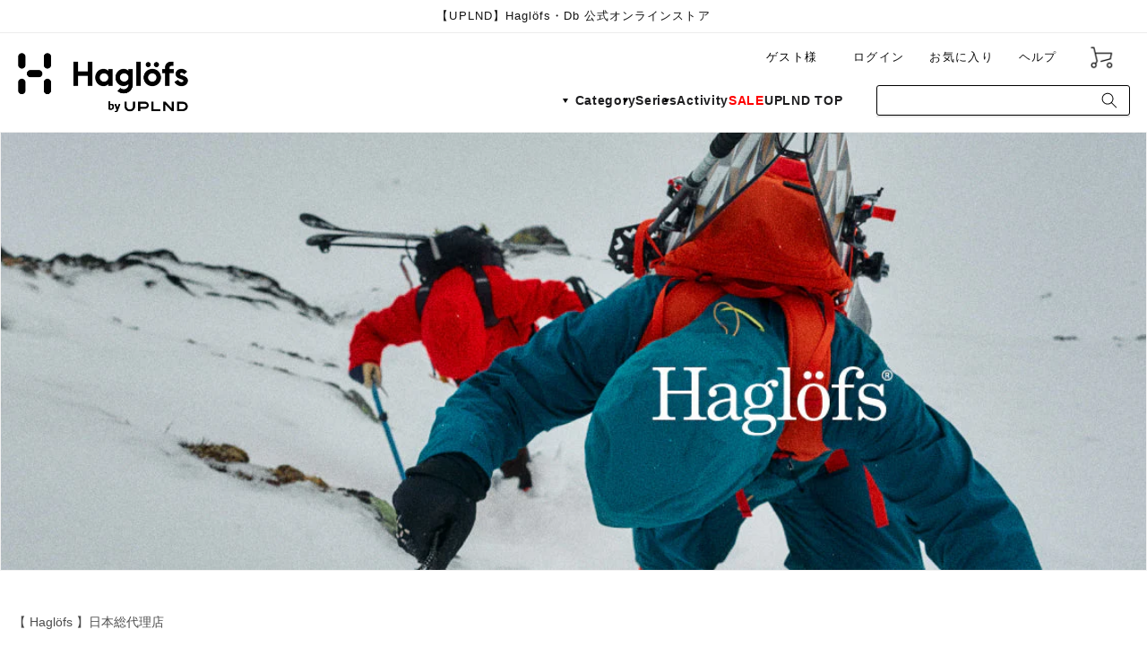

--- FILE ---
content_type: text/html; charset=utf-8
request_url: https://uplnd.com/collections/haglofs/%E3%83%90%E3%83%83%E3%82%B0%E3%83%91%E3%83%83%E3%82%AF%2F%E3%83%90%E3%83%83%E3%82%B0?page=2
body_size: 76856
content:
<!doctype html>
<html class="no-js" lang="ja">
  <head>
    <script async src="https://s.yimg.jp/images/listing/tool/cv/ytag.js"></script>
<script>
window.yjDataLayer = window.yjDataLayer || [];
function ytag() { yjDataLayer.push(arguments); }
ytag({
  "type":"yjad_retargeting",
  "config":{
    "yahoo_retargeting_id": "7GZ7AYOQZ1",
    "yahoo_retargeting_label": "",
    "yahoo_retargeting_page_type": "",
    "yahoo_retargeting_items":[
      {item_id: '', category_id: '', price: '', quantity: ''}
    ]
  }
});
</script>
    
    <script async src="https://s.yimg.jp/images/listing/tool/cv/ytag.js"></script>
<script>
window.yjDataLayer = window.yjDataLayer || [];
function ytag() { yjDataLayer.push(arguments); }
ytag({"type":"ycl_cookie", "config":{"ycl_use_non_cookie_storage":true}});
</script>
    
    <script async src="https://s.yimg.jp/images/listing/tool/cv/ytag.js"></script>
<script>
window.yjDataLayer = window.yjDataLayer || [];
function ytag() { yjDataLayer.push(arguments); }
ytag({
  "type":"yss_retargeting",
  "config": {
    "yahoo_ss_retargeting_id": "1001346662",
    "yahoo_sstag_custom_params": {
    }
  }
});
</script>
    
   
<!-- starapps_core_start -->
<!-- This code is automatically managed by StarApps Studio -->
<!-- Please contact support@starapps.studio for any help -->
<!-- File location: snippets/starapps-core.liquid -->



    
<!-- starapps_core_end -->

    <meta charset="utf-8">
    <meta http-equiv="X-UA-Compatible" content="IE=edge">
    <meta name="viewport" content="width=device-width,initial-scale=1">
    <meta name="theme-color" content="">
    <link rel="canonical" href="https://uplnd.com/collections/haglofs/%e3%83%90%e3%83%83%e3%82%b0%e3%83%91%e3%83%83%e3%82%af/%e3%83%90%e3%83%83%e3%82%b0?page=2">
    <link rel="preconnect" href="https://cdn.shopify.com" crossorigin>

    <!-- Google tag (gtag.js) -->
<script async src="https://www.googletagmanager.com/gtag/js?id=AW-16720976973"></script>
<script>
  window.dataLayer = window.dataLayer || [];
  function gtag(){dataLayer.push(arguments);}
  gtag('js', new Date());

  gtag('config', 'AW-16720976973');
</script>
    
<!--     
    <link rel="shortcut icon" href="//uplnd.com/cdn/shop/files/icon-32x32_32x32.png?v=1655716298" type="image/png">
    
    <link rel="apple-touch-icon" sizes="180x180" href="//uplnd.com/cdn/shop/t/235/assets/apple-touch-icon.png?v=34171786898312327311725601354"> -->
    <link rel="apple-touch-icon" sizes="180x180" href="//uplnd.com/cdn/shop/t/235/assets/apple-touch-icon.png?v=34171786898312327311725601354">
<link rel="icon" type="image/vnd.microsoft.icon" href="https://cdn.shopify.com/s/files/1/0570/5472/4155/files/favicon.ico?v=1682300235">
<link rel="icon" type="image/png" sizes="32x32" href="//uplnd.com/cdn/shop/t/235/assets/favicon-32x32.png?v=119863441211344938051725601354">
<link rel="icon" type="image/png" sizes="16x16" href="//uplnd.com/cdn/shop/t/235/assets/favicon-16x16.png?v=159589286744550660091725601354">
<link rel="manifest" href="https://cdn.shopify.com/s/files/1/0570/5472/4155/files/site.webmanifest?v=1682300413">
<link rel="mask-icon" href="//uplnd.com/cdn/shop/t/235/assets/safari-pinned-tab.svg?v=110647024559929919021725601354" color="#5bbad5">
<meta name="msapplication-config" content="//uplnd.com/cdn/shop/t/235/assets/browserconfig.xml?v=36933">
<meta name="msapplication-TileColor" content="#ffffff">
<meta name="theme-color" content="#ffffff">

<link rel="preconnect" href="https://fonts.shopifycdn.com" crossorigin><title>
      Haglofs
 &ndash; tagged "バッグパック/バッグ" &ndash; Page 2 &ndash; UPLNDオンラインストア</title>

    
      <meta name="description" content="【 Haglöfs 】日本総代理店  ホグロフスは、今から100年以上前の1914年にスウェーデン・ダーラナ地方の小さな湖のほとりでスタートしたアウトドアブランドです。創業以来、北欧の厳しい自然環境に対応するハイパフォーマンスなバックパックやウエアを世に送り出してきました。Haglöfsブランドサイトはこちら">
    

    

<meta property="og:site_name" content="UPLNDオンラインストア">
<meta property="og:url" content="https://uplnd.com/collections/haglofs/%e3%83%90%e3%83%83%e3%82%b0%e3%83%91%e3%83%83%e3%82%af/%e3%83%90%e3%83%83%e3%82%b0?page=2">
<meta property="og:title" content="Haglofs">
<meta property="og:type" content="website">
<meta property="og:description" content="【 Haglöfs 】日本総代理店  ホグロフスは、今から100年以上前の1914年にスウェーデン・ダーラナ地方の小さな湖のほとりでスタートしたアウトドアブランドです。創業以来、北欧の厳しい自然環境に対応するハイパフォーマンスなバックパックやウエアを世に送り出してきました。Haglöfsブランドサイトはこちら"><meta property="og:image" content="http://uplnd.com/cdn/shop/collections/LIM_S23_A9071.jpg?v=1757063654">
  <meta property="og:image:secure_url" content="https://uplnd.com/cdn/shop/collections/LIM_S23_A9071.jpg?v=1757063654">
  <meta property="og:image:width" content="1198">
  <meta property="og:image:height" content="434"><meta name="twitter:card" content="summary_large_image">
<meta name="twitter:title" content="Haglofs">
<meta name="twitter:description" content="【 Haglöfs 】日本総代理店  ホグロフスは、今から100年以上前の1914年にスウェーデン・ダーラナ地方の小さな湖のほとりでスタートしたアウトドアブランドです。創業以来、北欧の厳しい自然環境に対応するハイパフォーマンスなバックパックやウエアを世に送り出してきました。Haglöfsブランドサイトはこちら">


    <script src="//uplnd.com/cdn/shop/t/235/assets/global.js?v=75970848361872254181725601354" defer="defer"></script>
    
<script>window.performance && window.performance.mark && window.performance.mark('shopify.content_for_header.start');</script><meta name="facebook-domain-verification" content="p11sfjlift36tfl1c1kyosk4wn92en">
<meta name="facebook-domain-verification" content="yojra49ugydkduddkxuxz5yvd0c8dh">
<meta name="facebook-domain-verification" content="5td8s71a512p8qh2pw5tuxp3w8swyk">
<meta name="google-site-verification" content="wFkoArw8xyGwn6N0hfdJ3ysT0x9GqDxNNa-hLz9zOZw">
<meta id="shopify-digital-wallet" name="shopify-digital-wallet" content="/57054724155/digital_wallets/dialog">
<link rel="alternate" type="application/atom+xml" title="Feed" href="/collections/haglofs/%E3%83%90%E3%83%83%E3%82%B0%E3%83%91%E3%83%83%E3%82%AF%2F%E3%83%90%E3%83%83%E3%82%B0.atom" />
<link rel="prev" href="/collections/haglofs/%E3%83%90%E3%83%83%E3%82%B0%E3%83%91%E3%83%83%E3%82%AF%2F%E3%83%90%E3%83%83%E3%82%B0?page=1">
<link rel="next" href="/collections/haglofs/%E3%83%90%E3%83%83%E3%82%B0%E3%83%91%E3%83%83%E3%82%AF%2F%E3%83%90%E3%83%83%E3%82%B0?page=3">
<link rel="alternate" type="application/json+oembed" href="https://uplnd.com/collections/haglofs/%e3%83%90%e3%83%83%e3%82%b0%e3%83%91%e3%83%83%e3%82%af/%e3%83%90%e3%83%83%e3%82%b0.oembed?page=2">
<script async="async" src="/checkouts/internal/preloads.js?locale=ja-JP"></script>
<script id="shopify-features" type="application/json">{"accessToken":"890296b3d6332a9b241911a6918631d8","betas":["rich-media-storefront-analytics"],"domain":"uplnd.com","predictiveSearch":false,"shopId":57054724155,"locale":"ja"}</script>
<script>var Shopify = Shopify || {};
Shopify.shop = "uplnd.myshopify.com";
Shopify.locale = "ja";
Shopify.currency = {"active":"JPY","rate":"1.0"};
Shopify.country = "JP";
Shopify.theme = {"name":"Dawn_UPLND_20240906","id":127759614011,"schema_name":"Dawn","schema_version":"4.0.0","theme_store_id":null,"role":"main"};
Shopify.theme.handle = "null";
Shopify.theme.style = {"id":null,"handle":null};
Shopify.cdnHost = "uplnd.com/cdn";
Shopify.routes = Shopify.routes || {};
Shopify.routes.root = "/";</script>
<script type="module">!function(o){(o.Shopify=o.Shopify||{}).modules=!0}(window);</script>
<script>!function(o){function n(){var o=[];function n(){o.push(Array.prototype.slice.apply(arguments))}return n.q=o,n}var t=o.Shopify=o.Shopify||{};t.loadFeatures=n(),t.autoloadFeatures=n()}(window);</script>
<script id="shop-js-analytics" type="application/json">{"pageType":"collection"}</script>
<script defer="defer" async type="module" src="//uplnd.com/cdn/shopifycloud/shop-js/modules/v2/client.init-shop-cart-sync_Cun6Ba8E.ja.esm.js"></script>
<script defer="defer" async type="module" src="//uplnd.com/cdn/shopifycloud/shop-js/modules/v2/chunk.common_DGWubyOB.esm.js"></script>
<script type="module">
  await import("//uplnd.com/cdn/shopifycloud/shop-js/modules/v2/client.init-shop-cart-sync_Cun6Ba8E.ja.esm.js");
await import("//uplnd.com/cdn/shopifycloud/shop-js/modules/v2/chunk.common_DGWubyOB.esm.js");

  window.Shopify.SignInWithShop?.initShopCartSync?.({"fedCMEnabled":true,"windoidEnabled":true});

</script>
<script>(function() {
  var isLoaded = false;
  function asyncLoad() {
    if (isLoaded) return;
    isLoaded = true;
    var urls = ["https:\/\/asia-northeast1-staffstart-pr.cloudfunctions.net\/script?shop=uplnd.myshopify.com","https:\/\/cdn.hextom.com\/js\/freeshippingbar.js?shop=uplnd.myshopify.com"];
    for (var i = 0; i < urls.length; i++) {
      var s = document.createElement('script');
      s.type = 'text/javascript';
      s.async = true;
      s.src = urls[i];
      var x = document.getElementsByTagName('script')[0];
      x.parentNode.insertBefore(s, x);
    }
  };
  if(window.attachEvent) {
    window.attachEvent('onload', asyncLoad);
  } else {
    window.addEventListener('load', asyncLoad, false);
  }
})();</script>
<script id="__st">var __st={"a":57054724155,"offset":32400,"reqid":"c457b188-7740-488e-a5e9-788bd9ff5e35-1768835799","pageurl":"uplnd.com\/collections\/haglofs\/%E3%83%90%E3%83%83%E3%82%B0%E3%83%91%E3%83%83%E3%82%AF%2F%E3%83%90%E3%83%83%E3%82%B0?page=2","u":"23d074f2e23a","p":"collection","rtyp":"collection","rid":282706968635};</script>
<script>window.ShopifyPaypalV4VisibilityTracking = true;</script>
<script id="captcha-bootstrap">!function(){'use strict';const t='contact',e='account',n='new_comment',o=[[t,t],['blogs',n],['comments',n],[t,'customer']],c=[[e,'customer_login'],[e,'guest_login'],[e,'recover_customer_password'],[e,'create_customer']],r=t=>t.map((([t,e])=>`form[action*='/${t}']:not([data-nocaptcha='true']) input[name='form_type'][value='${e}']`)).join(','),a=t=>()=>t?[...document.querySelectorAll(t)].map((t=>t.form)):[];function s(){const t=[...o],e=r(t);return a(e)}const i='password',u='form_key',d=['recaptcha-v3-token','g-recaptcha-response','h-captcha-response',i],f=()=>{try{return window.sessionStorage}catch{return}},m='__shopify_v',_=t=>t.elements[u];function p(t,e,n=!1){try{const o=window.sessionStorage,c=JSON.parse(o.getItem(e)),{data:r}=function(t){const{data:e,action:n}=t;return t[m]||n?{data:e,action:n}:{data:t,action:n}}(c);for(const[e,n]of Object.entries(r))t.elements[e]&&(t.elements[e].value=n);n&&o.removeItem(e)}catch(o){console.error('form repopulation failed',{error:o})}}const l='form_type',E='cptcha';function T(t){t.dataset[E]=!0}const w=window,h=w.document,L='Shopify',v='ce_forms',y='captcha';let A=!1;((t,e)=>{const n=(g='f06e6c50-85a8-45c8-87d0-21a2b65856fe',I='https://cdn.shopify.com/shopifycloud/storefront-forms-hcaptcha/ce_storefront_forms_captcha_hcaptcha.v1.5.2.iife.js',D={infoText:'hCaptchaによる保護',privacyText:'プライバシー',termsText:'利用規約'},(t,e,n)=>{const o=w[L][v],c=o.bindForm;if(c)return c(t,g,e,D).then(n);var r;o.q.push([[t,g,e,D],n]),r=I,A||(h.body.append(Object.assign(h.createElement('script'),{id:'captcha-provider',async:!0,src:r})),A=!0)});var g,I,D;w[L]=w[L]||{},w[L][v]=w[L][v]||{},w[L][v].q=[],w[L][y]=w[L][y]||{},w[L][y].protect=function(t,e){n(t,void 0,e),T(t)},Object.freeze(w[L][y]),function(t,e,n,w,h,L){const[v,y,A,g]=function(t,e,n){const i=e?o:[],u=t?c:[],d=[...i,...u],f=r(d),m=r(i),_=r(d.filter((([t,e])=>n.includes(e))));return[a(f),a(m),a(_),s()]}(w,h,L),I=t=>{const e=t.target;return e instanceof HTMLFormElement?e:e&&e.form},D=t=>v().includes(t);t.addEventListener('submit',(t=>{const e=I(t);if(!e)return;const n=D(e)&&!e.dataset.hcaptchaBound&&!e.dataset.recaptchaBound,o=_(e),c=g().includes(e)&&(!o||!o.value);(n||c)&&t.preventDefault(),c&&!n&&(function(t){try{if(!f())return;!function(t){const e=f();if(!e)return;const n=_(t);if(!n)return;const o=n.value;o&&e.removeItem(o)}(t);const e=Array.from(Array(32),(()=>Math.random().toString(36)[2])).join('');!function(t,e){_(t)||t.append(Object.assign(document.createElement('input'),{type:'hidden',name:u})),t.elements[u].value=e}(t,e),function(t,e){const n=f();if(!n)return;const o=[...t.querySelectorAll(`input[type='${i}']`)].map((({name:t})=>t)),c=[...d,...o],r={};for(const[a,s]of new FormData(t).entries())c.includes(a)||(r[a]=s);n.setItem(e,JSON.stringify({[m]:1,action:t.action,data:r}))}(t,e)}catch(e){console.error('failed to persist form',e)}}(e),e.submit())}));const S=(t,e)=>{t&&!t.dataset[E]&&(n(t,e.some((e=>e===t))),T(t))};for(const o of['focusin','change'])t.addEventListener(o,(t=>{const e=I(t);D(e)&&S(e,y())}));const B=e.get('form_key'),M=e.get(l),P=B&&M;t.addEventListener('DOMContentLoaded',(()=>{const t=y();if(P)for(const e of t)e.elements[l].value===M&&p(e,B);[...new Set([...A(),...v().filter((t=>'true'===t.dataset.shopifyCaptcha))])].forEach((e=>S(e,t)))}))}(h,new URLSearchParams(w.location.search),n,t,e,['guest_login'])})(!1,!0)}();</script>
<script integrity="sha256-4kQ18oKyAcykRKYeNunJcIwy7WH5gtpwJnB7kiuLZ1E=" data-source-attribution="shopify.loadfeatures" defer="defer" src="//uplnd.com/cdn/shopifycloud/storefront/assets/storefront/load_feature-a0a9edcb.js" crossorigin="anonymous"></script>
<script data-source-attribution="shopify.dynamic_checkout.dynamic.init">var Shopify=Shopify||{};Shopify.PaymentButton=Shopify.PaymentButton||{isStorefrontPortableWallets:!0,init:function(){window.Shopify.PaymentButton.init=function(){};var t=document.createElement("script");t.src="https://uplnd.com/cdn/shopifycloud/portable-wallets/latest/portable-wallets.ja.js",t.type="module",document.head.appendChild(t)}};
</script>
<script data-source-attribution="shopify.dynamic_checkout.buyer_consent">
  function portableWalletsHideBuyerConsent(e){var t=document.getElementById("shopify-buyer-consent"),n=document.getElementById("shopify-subscription-policy-button");t&&n&&(t.classList.add("hidden"),t.setAttribute("aria-hidden","true"),n.removeEventListener("click",e))}function portableWalletsShowBuyerConsent(e){var t=document.getElementById("shopify-buyer-consent"),n=document.getElementById("shopify-subscription-policy-button");t&&n&&(t.classList.remove("hidden"),t.removeAttribute("aria-hidden"),n.addEventListener("click",e))}window.Shopify?.PaymentButton&&(window.Shopify.PaymentButton.hideBuyerConsent=portableWalletsHideBuyerConsent,window.Shopify.PaymentButton.showBuyerConsent=portableWalletsShowBuyerConsent);
</script>
<script data-source-attribution="shopify.dynamic_checkout.cart.bootstrap">document.addEventListener("DOMContentLoaded",(function(){function t(){return document.querySelector("shopify-accelerated-checkout-cart, shopify-accelerated-checkout")}if(t())Shopify.PaymentButton.init();else{new MutationObserver((function(e,n){t()&&(Shopify.PaymentButton.init(),n.disconnect())})).observe(document.body,{childList:!0,subtree:!0})}}));
</script>
<script id="sections-script" data-sections="header,footer" defer="defer" src="//uplnd.com/cdn/shop/t/235/compiled_assets/scripts.js?v=36933"></script>
<script>window.performance && window.performance.mark && window.performance.mark('shopify.content_for_header.end');</script>


    <style data-shopify>
      @font-face {
  font-family: Assistant;
  font-weight: 400;
  font-style: normal;
  font-display: swap;
  src: url("//uplnd.com/cdn/fonts/assistant/assistant_n4.9120912a469cad1cc292572851508ca49d12e768.woff2") format("woff2"),
       url("//uplnd.com/cdn/fonts/assistant/assistant_n4.6e9875ce64e0fefcd3f4446b7ec9036b3ddd2985.woff") format("woff");
}

      @font-face {
  font-family: Assistant;
  font-weight: 700;
  font-style: normal;
  font-display: swap;
  src: url("//uplnd.com/cdn/fonts/assistant/assistant_n7.bf44452348ec8b8efa3aa3068825305886b1c83c.woff2") format("woff2"),
       url("//uplnd.com/cdn/fonts/assistant/assistant_n7.0c887fee83f6b3bda822f1150b912c72da0f7b64.woff") format("woff");
}

      
      
      @font-face {
  font-family: Assistant;
  font-weight: 400;
  font-style: normal;
  font-display: swap;
  src: url("//uplnd.com/cdn/fonts/assistant/assistant_n4.9120912a469cad1cc292572851508ca49d12e768.woff2") format("woff2"),
       url("//uplnd.com/cdn/fonts/assistant/assistant_n4.6e9875ce64e0fefcd3f4446b7ec9036b3ddd2985.woff") format("woff");
}


      :root {
        --font-body-family: Assistant, sans-serif;
        --font-body-style: normal;
        --font-body-weight: 400;

        --font-heading-family: Assistant, sans-serif;
        --font-heading-style: normal;
        --font-heading-weight: 400;

        --font-body-scale: 1.0;
        --font-heading-scale: 1.0;

        --color-base-text: 18, 18, 18;
        --color-shadow: 18, 18, 18;
        --color-base-background-1: 255, 255, 255;
        --color-base-background-2: 243, 243, 243;
        --color-base-solid-button-labels: 255, 255, 255;
        --color-base-outline-button-labels: 18, 18, 18;
        --color-base-accent-1: 18, 18, 18;
        --color-base-accent-2: 51, 79, 180;
        --payment-terms-background-color: #ffffff;

        --gradient-base-background-1: #ffffff;
        --gradient-base-background-2: #f3f3f3;
        --gradient-base-accent-1: #121212;
        --gradient-base-accent-2: #334fb4;

        --media-padding: px;
        --media-border-opacity: 0.05;
        --media-border-width: 1px;
        --media-radius: 0px;
        --media-shadow-opacity: 0.0;
        --media-shadow-horizontal-offset: 0px;
        --media-shadow-vertical-offset: 4px;
        --media-shadow-blur-radius: 5px;

        --page-width: 128rem;
        --page-width-margin: 0rem;

        --card-image-padding: 0.0rem;
        --card-corner-radius: 0.0rem;
        --card-text-alignment: left;
        --card-border-width: 0.0rem;
        --card-border-opacity: 0.1;
        --card-shadow-opacity: 0.0;
        --card-shadow-horizontal-offset: 0.0rem;
        --card-shadow-vertical-offset: 0.4rem;
        --card-shadow-blur-radius: 0.5rem;

        --badge-corner-radius: 0.2rem;

        --popup-border-width: 1px;
        --popup-border-opacity: 0.1;
        --popup-corner-radius: 0px;
        --popup-shadow-opacity: 0.0;
        --popup-shadow-horizontal-offset: 0px;
        --popup-shadow-vertical-offset: 4px;
        --popup-shadow-blur-radius: 5px;

        --drawer-border-width: 1px;
        --drawer-border-opacity: 0.1;
        --drawer-shadow-opacity: 0.0;
        --drawer-shadow-horizontal-offset: 0px;
        --drawer-shadow-vertical-offset: 4px;
        --drawer-shadow-blur-radius: 5px;

        --spacing-sections-desktop: 0px;
        --spacing-sections-mobile: 0px;

        --grid-desktop-vertical-spacing: 8px;
        --grid-desktop-horizontal-spacing: 8px;
        --grid-mobile-vertical-spacing: 4px;
        --grid-mobile-horizontal-spacing: 4px;

        --text-boxes-border-opacity: 0.1;
        --text-boxes-border-width: 0px;
        --text-boxes-radius: 0px;
        --text-boxes-shadow-opacity: 0.0;
        --text-boxes-shadow-horizontal-offset: 0px;
        --text-boxes-shadow-vertical-offset: 4px;
        --text-boxes-shadow-blur-radius: 5px;

        --buttons-radius: 0px;
        --buttons-radius-outset: 0px;
        --buttons-border-width: 1px;
        --buttons-border-opacity: 1.0;
        --buttons-shadow-opacity: 0.0;
        --buttons-shadow-horizontal-offset: 0px;
        --buttons-shadow-vertical-offset: 4px;
        --buttons-shadow-blur-radius: 5px;
        --buttons-border-offset: 0px;

        --inputs-radius: 0px;
        --inputs-border-width: 1px;
        --inputs-border-opacity: 0.55;
        --inputs-shadow-opacity: 0.0;
        --inputs-shadow-horizontal-offset: 0px;
        --inputs-margin-offset: 0px;
        --inputs-shadow-vertical-offset: 4px;
        --inputs-shadow-blur-radius: 5px;
        --inputs-radius-outset: 0px;

        --variant-pills-radius: 40px;
        --variant-pills-border-width: 1px;
        --variant-pills-border-opacity: 0.55;
        --variant-pills-shadow-opacity: 0.0;
        --variant-pills-shadow-horizontal-offset: 0px;
        --variant-pills-shadow-vertical-offset: 4px;
        --variant-pills-shadow-blur-radius: 5px;
      }

      *,
      *::before,
      *::after {
        box-sizing: inherit;
      }

      html {
        box-sizing: border-box;
        font-size: calc(var(--font-body-scale) * 62.5%);
        height: 100%;
      }

      body {
        display: grid;
        grid-template-rows: auto auto 1fr auto;
        grid-template-columns: 100%;
        min-height: 100%;
        margin: 0;
        font-size: 1.5rem;
        letter-spacing: 0.06rem;
        line-height: calc(1 + 0.8 / var(--font-body-scale));
        font-family: var(--font-body-family);
        font-style: var(--font-body-style);
        font-weight: var(--font-body-weight);
      }

      @media screen and (min-width: 750px) {
        body {
          font-size: 1.6rem;
        }
      }
    </style>

    <link href="//uplnd.com/cdn/shop/t/235/assets/base.css?v=164765642068172198771725601354" rel="stylesheet" type="text/css" media="all" />
<link rel="preload" as="font" href="//uplnd.com/cdn/fonts/assistant/assistant_n4.9120912a469cad1cc292572851508ca49d12e768.woff2" type="font/woff2" crossorigin><link rel="preload" as="font" href="//uplnd.com/cdn/fonts/assistant/assistant_n4.9120912a469cad1cc292572851508ca49d12e768.woff2" type="font/woff2" crossorigin><!-- カスタマイズで検索機能を切るとコンソールエラーが出るため、直接コメントアウト -->
      
<script>document.documentElement.className = document.documentElement.className.replace('no-js', 'js');
    if (Shopify.designMode) {
      document.documentElement.classList.add('shopify-design-mode');
    }
    </script>
  <script
     src="https://code.jquery.com/jquery-3.6.0.min.js"
     integrity="sha256-/xUj+3OJU5yExlq6GSYGSHk7tPXikynS7ogEvDej/m4="
     crossorigin="anonymous"></script>
  <script src="//uplnd.com/cdn/shop/t/235/assets/jquery.cookie.min.js?v=9607349207001725821725601354" defer="defer"></script>
  <script>
  var $illJq = jQuery.noConflict();
  </script>
  
    <script>
      $illJq(document).ready(function() {
    	$illJq('.gradient').toggleClass('body_visiblity');
      });
    </script>
    <link rel="stylesheet" type="text/css" href="https://cdn.jsdelivr.net/npm/slick-carousel@1.8.1/slick/slick.css">
    
    
    <meta name="google-site-verification" content="YhBA_bzYcEyApzZj_Xrqzqrg2_STEx_UzPmxEj5yBRc" /> 
  <script>window.is_hulkpo_installed=false</script>

<!-- BEGIN app block: shopify://apps/hulk-form-builder/blocks/app-embed/b6b8dd14-356b-4725-a4ed-77232212b3c3 --><!-- BEGIN app snippet: hulkapps-formbuilder-theme-ext --><script type="text/javascript">
  
  if (typeof window.formbuilder_customer != "object") {
        window.formbuilder_customer = {}
  }

  window.hulkFormBuilder = {
    form_data: {"form_YlVJCr_fp9JqjQeCYJqHJQ":{"uuid":"YlVJCr_fp9JqjQeCYJqHJQ","form_name":"プロセールス プログラム","form_data":{"div_back_gradient_1":"#fff","div_back_gradient_2":"#fff","back_color":"#fff","form_title":"\u003cdiv\u003e\n\u003cdiv\u003eHagl\u0026ouml;fs\u003c\/div\u003e\n\n\u003cdiv\u003eプロセールス プログラム\u003c\/div\u003e\n\u003c\/div\u003e\n\n\u003cdiv\u003e\u0026nbsp;\u003c\/div\u003e\n\n\u003cdiv\u003e以下のお問い合わせ項目を入力し、「送信する」ボタンを押してください。\u003cbr \/\u003e\n*は必須項目です。必ず入力してください。\u003c\/div\u003e\n","form_submit":"送信する","after_submit":"hideAndmessage","after_submit_msg":"\u003cp\u003eHagl\u0026ouml;fs プロセールス プログラム受け付けました。担当にて確認後ご連絡いたしますので、今しばらくお待ちくださいませ。\u003c\/p\u003e\n","captcha_enable":"no","label_style":"blockLabels","input_border_radius":"2","back_type":"transparent","input_back_color":"#fff","input_back_color_hover":"#fff","back_shadow":"none","label_font_clr":"#333333","input_font_clr":"#333333","button_align":"fullBtn","button_clr":"#fff","button_back_clr":"#333333","button_border_radius":"2","form_width":"80%","form_border_size":"2","form_border_clr":"transparent","form_border_radius":"1","label_font_size":"14","input_font_size":"12","button_font_size":"16","form_padding":"35","input_border_color":"#ccc","input_border_color_hover":"#ccc","btn_border_clr":"#333333","btn_border_size":"1","form_name":"プロセールス プログラム","":"tmikami@rctj.com","submition_single_email":"no","formElements":[{"type":"text","position":0,"label":"お名前（漢字）","customClass":"","halfwidth":"no","Conditions":{},"required":"yes","page_number":1},{"type":"text","position":1,"label":"お名前（カナ） ","halfwidth":"no","Conditions":{},"required":"yes","page_number":1},{"Conditions":{},"type":"radio","position":2,"label":"性別","values":"男\n女","elementCost":{},"required":"yes","halfwidth":"no","align":"horizontal","page_number":1},{"Conditions":{},"type":"text","position":3,"label":"住所","required":"yes","page_number":1},{"Conditions":{},"type":"text","position":4,"label":"TEL","required":"yes","page_number":1},{"type":"email","position":5,"label":"ご連絡メールアドレス","required":"yes","email_confirm":"yes","Conditions":{},"page_number":1},{"Conditions":{},"type":"email","position":6,"required":"yes","email_confirm":"yes","label":"UPLND登録メールアドレス","page_number":1},{"type":"textarea","position":7,"label":"活動内容","required":"yes","Conditions":{},"inputHeight":"100","page_number":1},{"Conditions":{},"type":"url","position":8,"label":"ホームページURL\/SNS等のURL","required":"yes","page_number":1},{"Conditions":{},"type":"radio","position":9,"label":"スポンサード","values":"有\n無","elementCost":{},"required":"yes","page_number":1},{"Conditions":{},"type":"textarea","position":10,"label":"スポンサードの内容","page_number":1},{"Conditions":{},"type":"textarea","position":11,"label":"活動実績、及び今後の予定 ","page_number":1,"required":"yes"},{"Conditions":{},"type":"image","position":12,"label":"画像のアップロード","page_number":1,"imageMultiple":"yes","imagenoMultiple":"4","infoMessage":"申請資料１（名刺）"},{"Conditions":{},"type":"image","position":13,"label":"画像のアップロード","infoMessage":"申請資料２（ガイド資格認定証） ","required":"yes","page_number":1},{"Conditions":{},"type":"file","position":14,"label":"その他の資料アップロード","page_number":1},{"Conditions":{},"type":"terms_conditions","position":15,"label":"個人情報利用目的に同意する","required":"yes","redirect":"https:\/\/uplnd.com\/policies\/privacy-policy","tc":"「個人情報利用目的に同意する」にチェックを入れて下さい。","page_number":1,"infoMessage":"プライバシーポリシーをご確認頂き、同意頂いた上で、送信ボタンを押して下さい。"}]},"is_spam_form":false,"shop_uuid":"UPTfyfyqewBtEJbkv6XKfQ","shop_timezone":"Asia\/Tokyo","shop_id":63947,"shop_is_after_submit_enabled":true,"shop_shopify_plan":"Shopify","shop_shopify_domain":"uplnd.myshopify.com"}},
    shop_data: {"shop_UPTfyfyqewBtEJbkv6XKfQ":{"shop_uuid":"UPTfyfyqewBtEJbkv6XKfQ","shop_timezone":"Asia\/Tokyo","shop_id":63947,"shop_is_after_submit_enabled":true,"shop_shopify_plan":"Shopify","shop_shopify_domain":"uplnd.myshopify.com","shop_created_at":"2022-03-27T22:20:21.828-05:00","is_skip_metafield":false,"shop_deleted":false,"shop_disabled":false}},
    settings_data: {"shop_settings":{"shop_customise_msgs":[{"is_required":"を入力してください。","valid_data":"有効なデータを入力してください","valid_email":"有効なメールフォーマットで入力してください。","email_submitted":"メールはすでに送信されています。","error_form_submit":"フォームの送信でエラーが発生しました。もう一度お試しください。"}],"default_customise_msgs":{"is_required":"is required","thank_you":"Thank you! The form was submitted successfully.","processing":"Processing...","valid_data":"Please provide valid data","valid_email":"Provide valid email format","valid_tags":"HTML Tags are not allowed","valid_phone":"Provide valid phone number","valid_captcha":"Please provide valid captcha response","valid_url":"Provide valid URL","only_number_alloud":"Provide valid number in","number_less":"must be less than","number_more":"must be more than","image_must_less":"Image must be less than 20MB","image_number":"Images allowed","image_extension":"Invalid extension! Please provide image file","error_image_upload":"Error in image upload. Please try again.","error_file_upload":"Error in file upload. Please try again.","your_response":"Your response","error_form_submit":"Error occur.Please try again after sometime.","email_submitted":"Form with this email is already submitted","invalid_email_by_zerobounce":"The email address you entered appears to be invalid. Please check it and try again.","download_file":"Download file","card_details_invalid":"Your card details are invalid","card_details":"Card details","please_enter_card_details":"Please enter card details","card_number":"Card number","exp_mm":"Exp MM","exp_yy":"Exp YY","crd_cvc":"CVV","payment_value":"Payment amount","please_enter_payment_amount":"Please enter payment amount","address1":"Address line 1","address2":"Address line 2","city":"City","province":"Province","zipcode":"Zip code","country":"Country","blocked_domain":"This form does not accept addresses from","file_must_less":"File must be less than 20MB","file_extension":"Invalid extension! Please provide file","only_file_number_alloud":"files allowed","previous":"Previous","next":"Next","must_have_a_input":"Please enter at least one field.","please_enter_required_data":"Please enter required data","atleast_one_special_char":"Include at least one special character","atleast_one_lowercase_char":"Include at least one lowercase character","atleast_one_uppercase_char":"Include at least one uppercase character","atleast_one_number":"Include at least one number","must_have_8_chars":"Must have 8 characters long","be_between_8_and_12_chars":"Be between 8 and 12 characters long","please_select":"Please Select","phone_submitted":"Form with this phone number is already submitted","user_res_parse_error":"Error while submitting the form","valid_same_values":"values must be same","product_choice_clear_selection":"Clear Selection","picture_choice_clear_selection":"Clear Selection","remove_all_for_file_image_upload":"Remove All","invalid_file_type_for_image_upload":"You can't upload files of this type.","invalid_file_type_for_signature_upload":"You can't upload files of this type.","max_files_exceeded_for_file_upload":"You can not upload any more files.","max_files_exceeded_for_image_upload":"You can not upload any more files.","file_already_exist":"File already uploaded","max_limit_exceed":"You have added the maximum number of text fields.","cancel_upload_for_file_upload":"Cancel upload","cancel_upload_for_image_upload":"Cancel upload","cancel_upload_for_signature_upload":"Cancel upload"},"shop_blocked_domains":[]}},
    features_data: {"shop_plan_features":{"shop_plan_features":["unlimited-forms","full-design-customization","export-form-submissions","multiple-recipients-for-form-submissions","multiple-admin-notifications","enable-captcha","unlimited-file-uploads","save-submitted-form-data","set-auto-response-message","conditional-logic","form-banner","save-as-draft-facility","include-user-response-in-admin-email","mail-platform-integration","stripe-payment-integration","pre-built-templates","create-customer-account-on-shopify","google-analytics-3-by-tracking-id","facebook-pixel-id","bing-uet-pixel-id","advanced-js","advanced-css","api-available","customize-form-message","hidden-field","restrict-from-submissions-per-one-user","utm-tracking","ratings","privacy-notices","heading","paragraph","shopify-flow-trigger","domain-setup","block-domain","address","html-code","form-schedule","after-submit-script","customize-form-scrolling","on-form-submission-record-the-referrer-url","password","duplicate-the-forms","include-user-response-in-auto-responder-email","elements-add-ons","admin-and-auto-responder-email-with-tokens","email-export","premium-support","validation-field","file-upload","slack-integration","google-sheets-integration","zapier-integration"]}},
    shop: null,
    shop_id: null,
    plan_features: null,
    validateDoubleQuotes: false,
    assets: {
      extraFunctions: "https://cdn.shopify.com/extensions/019bb5ee-ec40-7527-955d-c1b8751eb060/form-builder-by-hulkapps-50/assets/extra-functions.js",
      extraStyles: "https://cdn.shopify.com/extensions/019bb5ee-ec40-7527-955d-c1b8751eb060/form-builder-by-hulkapps-50/assets/extra-styles.css",
      bootstrapStyles: "https://cdn.shopify.com/extensions/019bb5ee-ec40-7527-955d-c1b8751eb060/form-builder-by-hulkapps-50/assets/theme-app-extension-bootstrap.css"
    },
    translations: {
      htmlTagNotAllowed: "HTML Tags are not allowed",
      sqlQueryNotAllowed: "SQL Queries are not allowed",
      doubleQuoteNotAllowed: "Double quotes are not allowed",
      vorwerkHttpWwwNotAllowed: "The words \u0026#39;http\u0026#39; and \u0026#39;www\u0026#39; are not allowed. Please remove them and try again.",
      maxTextFieldsReached: "You have added the maximum number of text fields.",
      avoidNegativeWords: "Avoid negative words: Don\u0026#39;t use negative words in your contact message.",
      customDesignOnly: "This form is for custom designs requests. For general inquiries please contact our team at info@stagheaddesigns.com",
      zerobounceApiErrorMsg: "We couldn\u0026#39;t verify your email due to a technical issue. Please try again later.",
    }

  }

  

  window.FbThemeAppExtSettingsHash = {}
  
</script><!-- END app snippet --><!-- END app block --><!-- BEGIN app block: shopify://apps/omni-hub/blocks/qrcode/46ab3480-8698-432c-a107-3e5b38c89c96 --><script defer src="https://cdn.shopify.com/extensions/019bd403-d3d0-79e0-957a-3ea2346a28e0/omni-hub-61488af-260119020815/assets/qrcode.js"></script>

<div
  id="omni-hub-qrcode"
  data-customer-id=""
  data-shop-domain="uplnd.myshopify.com">
</div>


<!-- END app block --><!-- BEGIN app block: shopify://apps//blocks/pre-order-app/290ed845-6a31-49a7-a244-443963fc8b13 --><!-- BEGIN app snippet: settings-json -->
<script id='ruffruff-pre-order-settings-json' type='application/json'>{"cacheDateTime": "1768835800","domain": "uplnd.com","shopId": "57054724155","preOrderBadgeCondition": "oneOrMorePreOrder","preOrderBadgeTitle": "","hideCopyright": true,"backInStockEnabled": false,"backInStockCustomizeEnabled": false,"backInStockButtonName": "再入荷通知を受け取る","backInStockProductMessage": "登録すると、この商品の再入荷のお知らせを受け取ることができます。","backInStockModalTitle": "再入荷通知を受け取る","backInStockModalDescription": "登録すると、この商品の再入荷のお知らせを受け取ることができます。","backInStockModalThanksMessage": "再入荷通知の登録が完了しました。","backInStockExcludedCollections": "[]","backInStockExcludedProducts": "[]","customizeEnabled": true,"cartCheckoutValidation": "onlySamePreOrderRule","cartValidationEnabled": true,"checkoutValidationEnabled": false,"productValidationEnabled": true,"outOfConditionValidationEnabled": true,"outOfConditionValidationMessage": "カート追加時と商品の情報が変わっているため、カートから該当商品を削除して、再度追加し直してください。","productMessagePropertyName": "Note","cartButtonBackgroundColor": "#085ea7","cartButtonTextColor": "#121212","cartButtonIfNotMetBackgroundColor": "#FFFFFF","cartButtonIfNotMetTextColor": "#121212","backInStockButtonBackgroundColor": "#FFFFFF","backInStockButtonTextColor": "#121212","cartValidationMessage": "カート内に同時に注文できない商品が含まれています。（予約商品は通常商品と同時に注文ができません）","checkoutValidationMessage": "カート内に同時に注文できない商品が含まれています。","productValidationMessage": "カート内に同時に注文できない商品が含まれています。（予約商品は通常商品と同時に注文ができません）","purchaseQuantityLimitMessage": "購入可能数の上限を超過している商品があるため購入できません。"}</script>
<!-- END app snippet --><!-- BEGIN app snippet: customer-json --><script id='ruffruff-pre-order-customer-json' type='application/json'>{"cacheDateTime": "1768835800","hasAccount": false,"tags": []}</script>
<!-- END app snippet --><script src="https://cdn.shopify.com/extensions/019b5888-8287-78ea-808c-bc21099b72c0/version-175/assets/ruffruff-pre-order.js" type="text/javascript" defer="defer"></script><link href="//cdn.shopify.com/extensions/019b5888-8287-78ea-808c-bc21099b72c0/version-175/assets/ruffruff-pre-order.css" rel="stylesheet" type="text/css" media="all" />
<!-- END app block --><!-- BEGIN app block: shopify://apps/omni-hub/blocks/campaign-delegate/46ab3480-8698-432c-a107-3e5b38c89c96 --><div
  id="omni-hub-campaign-delegate"
  data-customer-id=""
  data-shop-domain="uplnd.myshopify.com"
  >
</div>


<!-- END app block --><!-- BEGIN app block: shopify://apps/swatch-king/blocks/variant-swatch-king/0850b1e4-ba30-4a0d-a8f4-f9a939276d7d -->


















































  <script>
    window.vsk_data = function(){
      return {
        "block_collection_settings": {"alignment":"left","enable":true,"swatch_location":"After price","switch_on_hover":true,"preselect_variant":false,"current_template":"collection"},
        "currency": "JPY",
        "currency_symbol": "¥",
        "primary_locale": "ja",
        "localized_string": {},
        "app_setting_styles": {"products_swatch_presentation":{"slide_left_button_svg":"","slide_right_button_svg":""},"collections_swatch_presentation":{"minified":false,"minified_products":false,"minified_template":"+{count}","slide_left_button_svg":"","minified_display_count":[3,6],"slide_right_button_svg":""}},
        "app_setting": {"display_logs":false,"default_preset":19762,"pre_hide_strategy":"hide-all-theme-selectors","swatch_url_source":"cdn","product_data_source":"storefront","data_url_source":"cdn","new_script":true},
        "app_setting_config": {"app_execution_strategy":"all","collections_options_disabled":null,"default_swatch_image":"","do_not_select_an_option":{"text":"Select a {{ option_name }}","status":true,"control_add_to_cart":true,"allow_virtual_trigger":true,"make_a_selection_text":"Select a {{ option_name }}","auto_select_options_list":[]},"history_free_group_navigation":false,"notranslate":false,"products_options_disabled":null,"size_chart":{"type":"theme","labels":"size,sizes,taille,größe,tamanho,tamaño,koko,サイズ","position":"right","size_chart_app":"","size_chart_app_css":"","size_chart_app_selector":""},"session_storage_timeout_seconds":60,"enable_swatch":{"cart":{"enable_on_cart_product_grid":true,"enable_on_cart_featured_product":true},"home":{"enable_on_home_product_grid":true,"enable_on_home_featured_product":true},"pages":{"enable_on_custom_product_grid":true,"enable_on_custom_featured_product":true},"article":{"enable_on_article_product_grid":true,"enable_on_article_featured_product":true},"products":{"enable_on_main_product":true,"enable_on_product_grid":true},"collections":{"enable_on_collection_quick_view":true,"enable_on_collection_product_grid":true},"list_collections":{"enable_on_list_collection_quick_view":true,"enable_on_list_collection_product_grid":true}},"product_template":{"group_swatches":true,"variant_swatches":true},"product_batch_size":250,"use_optimized_urls":true,"enable_error_tracking":true,"enable_event_tracking":false,"preset_badge":{"order":[{"name":"sold_out","order":0},{"name":"sale","order":1},{"name":"new","order":2}],"new_badge_text":"NEW","new_badge_color":"#FFFFFF","sale_badge_text":"SALE","sale_badge_color":"#FFFFFF","new_badge_bg_color":"#121212D1","sale_badge_bg_color":"#D91C01D1","sold_out_badge_text":"SOLD OUT","sold_out_badge_color":"#FFFFFF","new_show_when_all_same":false,"sale_show_when_all_same":false,"sold_out_badge_bg_color":"#BBBBBBD1","new_product_max_duration":90,"sold_out_show_when_all_same":false,"min_price_diff_for_sale_badge":5}},
        "theme_settings_map": {"127883771963":37059,"129929740347":37059,"127096586299":37059,"127440977979":37059,"127527616571":37059,"127238635579":37059,"126698750011":37059,"126882316347":37059,"127043797051":37059,"127607504955":37059,"127668224059":37059,"127680512059":37059,"127578308667":37059,"127759614011":37059,"127786975291":37059},
        "theme_settings": {"37059":{"id":37059,"configurations":{"products":{"theme_type":"dawn","swatch_root":{"position":"before","selector":"[class*=\"product-form__noscript-wrapper-template\"]","groups_selector":"","section_selector":".product.grid,.featured-product","secondary_position":"","secondary_selector":"","use_section_as_root":true},"option_selectors":"variant-selects select, variant-radios input","selectors_to_hide":["variant-radios","variant-selects","product-recommendations .card__badge"],"json_data_selector":"","add_to_cart_selector":"[name=\"add\"]","custom_button_params":{"data":[{"value_attribute":"data-value","option_attribute":"data-name"}],"selected_selector":".active"},"option_index_attributes":["data-index","data-option-position","data-object","data-product-option","data-option-index","name"],"add_to_cart_text_selector":"[name=\"add\"]","selectors_to_hide_override":"","add_to_cart_enabled_classes":"","add_to_cart_disabled_classes":""},"collections":{"grid_updates":[{"name":"Sold out","template":"\u003cdiv class=\"card__badge\" {{ display_on_sold_out }}\u003e\u003cspan class=\"badge badge--bottom-left color-inverse\"\u003eSold out\u003c\/span\u003e\u003c\/div\u003e","display_position":"bottom","display_selector":".card__inner","element_selector":".card__badge .color-inverse"},{"name":"On Sale","template":"\u003cdiv class=\"card__badge\"{{ display_on_available }} {{ display_on_sale }}\u003e\u003cspan class=\"badge badge--bottom-left color-accent-2\"\u003eSale\u003c\/span\u003e\u003c\/div\u003e","display_position":"bottom","display_selector":".card__inner","element_selector":".card__badge .color-inverse"},{"name":"price","template":"\u003cdiv class=\"price price--on-sale\"\u003e\n\u003cspan class=\"price-item price-item--regular\" {{display_on_sale}}\u003e{{compare_at_price_with_format}}\u003c\/span\u003e\n\u003cspan {display_on_sale}\u003e\u0026nbsp\u003c\/span\u003e\n\u003cspan class=\"price-item price-item--sale\" \u003e{price_with_format}\u003c\/span\u003e\n\u003c\/div\u003e","display_position":"replace","display_selector":".price","element_selector":""}],"data_selectors":{"url":"a","title":".card-information__text","attributes":[],"form_input":"[name=\"id\"]","featured_image":"img:nth-child(1)","secondary_image":"img:nth-child(2)"},"swatch_position":"after","attribute_updates":[{"selector":null,"template":null,"attribute":null}],"selectors_to_hide":[],"json_data_selector":"[sa-swatch-json]","swatch_root_selector":".collection .grid__item .card-wrapper, .product-recommendations .grid__item .card-wrapper","swatch_display_options":[{"label":"After image","position":"after","selector":".card--product"},{"label":"After price","position":"after","selector":".price"},{"label":"After title","position":"after","selector":".card-information__text"}]}},"settings":{"products":{"handleize":false,"init_deferred":false,"label_split_symbol":":","size_chart_selector":"","persist_group_variant":true,"hide_single_value_option":"none"},"collections":{"layer_index":1,"display_label":false,"continuous_lookup":3000,"json_data_from_api":true,"label_split_symbol":"-","price_trailing_zeroes":true,"hide_single_value_option":"none"}},"custom_scripts":[],"custom_css":"","theme_store_ids":[887],"schema_theme_names":["Dawn"],"pre_hide_css_code":null},"37059":{"id":37059,"configurations":{"products":{"theme_type":"dawn","swatch_root":{"position":"before","selector":"[class*=\"product-form__noscript-wrapper-template\"]","groups_selector":"","section_selector":".product.grid,.featured-product","secondary_position":"","secondary_selector":"","use_section_as_root":true},"option_selectors":"variant-selects select, variant-radios input","selectors_to_hide":["variant-radios","variant-selects","product-recommendations .card__badge"],"json_data_selector":"","add_to_cart_selector":"[name=\"add\"]","custom_button_params":{"data":[{"value_attribute":"data-value","option_attribute":"data-name"}],"selected_selector":".active"},"option_index_attributes":["data-index","data-option-position","data-object","data-product-option","data-option-index","name"],"add_to_cart_text_selector":"[name=\"add\"]","selectors_to_hide_override":"","add_to_cart_enabled_classes":"","add_to_cart_disabled_classes":""},"collections":{"grid_updates":[{"name":"Sold out","template":"\u003cdiv class=\"card__badge\" {{ display_on_sold_out }}\u003e\u003cspan class=\"badge badge--bottom-left color-inverse\"\u003eSold out\u003c\/span\u003e\u003c\/div\u003e","display_position":"bottom","display_selector":".card__inner","element_selector":".card__badge .color-inverse"},{"name":"On Sale","template":"\u003cdiv class=\"card__badge\"{{ display_on_available }} {{ display_on_sale }}\u003e\u003cspan class=\"badge badge--bottom-left color-accent-2\"\u003eSale\u003c\/span\u003e\u003c\/div\u003e","display_position":"bottom","display_selector":".card__inner","element_selector":".card__badge .color-inverse"},{"name":"price","template":"\u003cdiv class=\"price price--on-sale\"\u003e\n\u003cspan class=\"price-item price-item--regular\" {{display_on_sale}}\u003e{{compare_at_price_with_format}}\u003c\/span\u003e\n\u003cspan {display_on_sale}\u003e\u0026nbsp\u003c\/span\u003e\n\u003cspan class=\"price-item price-item--sale\" \u003e{price_with_format}\u003c\/span\u003e\n\u003c\/div\u003e","display_position":"replace","display_selector":".price","element_selector":""}],"data_selectors":{"url":"a","title":".card-information__text","attributes":[],"form_input":"[name=\"id\"]","featured_image":"img:nth-child(1)","secondary_image":"img:nth-child(2)"},"swatch_position":"after","attribute_updates":[{"selector":null,"template":null,"attribute":null}],"selectors_to_hide":[],"json_data_selector":"[sa-swatch-json]","swatch_root_selector":".collection .grid__item .card-wrapper, .product-recommendations .grid__item .card-wrapper","swatch_display_options":[{"label":"After image","position":"after","selector":".card--product"},{"label":"After price","position":"after","selector":".price"},{"label":"After title","position":"after","selector":".card-information__text"}]}},"settings":{"products":{"handleize":false,"init_deferred":false,"label_split_symbol":":","size_chart_selector":"","persist_group_variant":true,"hide_single_value_option":"none"},"collections":{"layer_index":1,"display_label":false,"continuous_lookup":3000,"json_data_from_api":true,"label_split_symbol":"-","price_trailing_zeroes":true,"hide_single_value_option":"none"}},"custom_scripts":[],"custom_css":"","theme_store_ids":[887],"schema_theme_names":["Dawn"],"pre_hide_css_code":null},"37059":{"id":37059,"configurations":{"products":{"theme_type":"dawn","swatch_root":{"position":"before","selector":"[class*=\"product-form__noscript-wrapper-template\"]","groups_selector":"","section_selector":".product.grid,.featured-product","secondary_position":"","secondary_selector":"","use_section_as_root":true},"option_selectors":"variant-selects select, variant-radios input","selectors_to_hide":["variant-radios","variant-selects","product-recommendations .card__badge"],"json_data_selector":"","add_to_cart_selector":"[name=\"add\"]","custom_button_params":{"data":[{"value_attribute":"data-value","option_attribute":"data-name"}],"selected_selector":".active"},"option_index_attributes":["data-index","data-option-position","data-object","data-product-option","data-option-index","name"],"add_to_cart_text_selector":"[name=\"add\"]","selectors_to_hide_override":"","add_to_cart_enabled_classes":"","add_to_cart_disabled_classes":""},"collections":{"grid_updates":[{"name":"Sold out","template":"\u003cdiv class=\"card__badge\" {{ display_on_sold_out }}\u003e\u003cspan class=\"badge badge--bottom-left color-inverse\"\u003eSold out\u003c\/span\u003e\u003c\/div\u003e","display_position":"bottom","display_selector":".card__inner","element_selector":".card__badge .color-inverse"},{"name":"On Sale","template":"\u003cdiv class=\"card__badge\"{{ display_on_available }} {{ display_on_sale }}\u003e\u003cspan class=\"badge badge--bottom-left color-accent-2\"\u003eSale\u003c\/span\u003e\u003c\/div\u003e","display_position":"bottom","display_selector":".card__inner","element_selector":".card__badge .color-inverse"},{"name":"price","template":"\u003cdiv class=\"price price--on-sale\"\u003e\n\u003cspan class=\"price-item price-item--regular\" {{display_on_sale}}\u003e{{compare_at_price_with_format}}\u003c\/span\u003e\n\u003cspan {display_on_sale}\u003e\u0026nbsp\u003c\/span\u003e\n\u003cspan class=\"price-item price-item--sale\" \u003e{price_with_format}\u003c\/span\u003e\n\u003c\/div\u003e","display_position":"replace","display_selector":".price","element_selector":""}],"data_selectors":{"url":"a","title":".card-information__text","attributes":[],"form_input":"[name=\"id\"]","featured_image":"img:nth-child(1)","secondary_image":"img:nth-child(2)"},"swatch_position":"after","attribute_updates":[{"selector":null,"template":null,"attribute":null}],"selectors_to_hide":[],"json_data_selector":"[sa-swatch-json]","swatch_root_selector":".collection .grid__item .card-wrapper, .product-recommendations .grid__item .card-wrapper","swatch_display_options":[{"label":"After image","position":"after","selector":".card--product"},{"label":"After price","position":"after","selector":".price"},{"label":"After title","position":"after","selector":".card-information__text"}]}},"settings":{"products":{"handleize":false,"init_deferred":false,"label_split_symbol":":","size_chart_selector":"","persist_group_variant":true,"hide_single_value_option":"none"},"collections":{"layer_index":1,"display_label":false,"continuous_lookup":3000,"json_data_from_api":true,"label_split_symbol":"-","price_trailing_zeroes":true,"hide_single_value_option":"none"}},"custom_scripts":[],"custom_css":"","theme_store_ids":[887],"schema_theme_names":["Dawn"],"pre_hide_css_code":null},"37059":{"id":37059,"configurations":{"products":{"theme_type":"dawn","swatch_root":{"position":"before","selector":"[class*=\"product-form__noscript-wrapper-template\"]","groups_selector":"","section_selector":".product.grid,.featured-product","secondary_position":"","secondary_selector":"","use_section_as_root":true},"option_selectors":"variant-selects select, variant-radios input","selectors_to_hide":["variant-radios","variant-selects","product-recommendations .card__badge"],"json_data_selector":"","add_to_cart_selector":"[name=\"add\"]","custom_button_params":{"data":[{"value_attribute":"data-value","option_attribute":"data-name"}],"selected_selector":".active"},"option_index_attributes":["data-index","data-option-position","data-object","data-product-option","data-option-index","name"],"add_to_cart_text_selector":"[name=\"add\"]","selectors_to_hide_override":"","add_to_cart_enabled_classes":"","add_to_cart_disabled_classes":""},"collections":{"grid_updates":[{"name":"Sold out","template":"\u003cdiv class=\"card__badge\" {{ display_on_sold_out }}\u003e\u003cspan class=\"badge badge--bottom-left color-inverse\"\u003eSold out\u003c\/span\u003e\u003c\/div\u003e","display_position":"bottom","display_selector":".card__inner","element_selector":".card__badge .color-inverse"},{"name":"On Sale","template":"\u003cdiv class=\"card__badge\"{{ display_on_available }} {{ display_on_sale }}\u003e\u003cspan class=\"badge badge--bottom-left color-accent-2\"\u003eSale\u003c\/span\u003e\u003c\/div\u003e","display_position":"bottom","display_selector":".card__inner","element_selector":".card__badge .color-inverse"},{"name":"price","template":"\u003cdiv class=\"price price--on-sale\"\u003e\n\u003cspan class=\"price-item price-item--regular\" {{display_on_sale}}\u003e{{compare_at_price_with_format}}\u003c\/span\u003e\n\u003cspan {display_on_sale}\u003e\u0026nbsp\u003c\/span\u003e\n\u003cspan class=\"price-item price-item--sale\" \u003e{price_with_format}\u003c\/span\u003e\n\u003c\/div\u003e","display_position":"replace","display_selector":".price","element_selector":""}],"data_selectors":{"url":"a","title":".card-information__text","attributes":[],"form_input":"[name=\"id\"]","featured_image":"img:nth-child(1)","secondary_image":"img:nth-child(2)"},"swatch_position":"after","attribute_updates":[{"selector":null,"template":null,"attribute":null}],"selectors_to_hide":[],"json_data_selector":"[sa-swatch-json]","swatch_root_selector":".collection .grid__item .card-wrapper, .product-recommendations .grid__item .card-wrapper","swatch_display_options":[{"label":"After image","position":"after","selector":".card--product"},{"label":"After price","position":"after","selector":".price"},{"label":"After title","position":"after","selector":".card-information__text"}]}},"settings":{"products":{"handleize":false,"init_deferred":false,"label_split_symbol":":","size_chart_selector":"","persist_group_variant":true,"hide_single_value_option":"none"},"collections":{"layer_index":1,"display_label":false,"continuous_lookup":3000,"json_data_from_api":true,"label_split_symbol":"-","price_trailing_zeroes":true,"hide_single_value_option":"none"}},"custom_scripts":[],"custom_css":"","theme_store_ids":[887],"schema_theme_names":["Dawn"],"pre_hide_css_code":null},"37059":{"id":37059,"configurations":{"products":{"theme_type":"dawn","swatch_root":{"position":"before","selector":"[class*=\"product-form__noscript-wrapper-template\"]","groups_selector":"","section_selector":".product.grid,.featured-product","secondary_position":"","secondary_selector":"","use_section_as_root":true},"option_selectors":"variant-selects select, variant-radios input","selectors_to_hide":["variant-radios","variant-selects","product-recommendations .card__badge"],"json_data_selector":"","add_to_cart_selector":"[name=\"add\"]","custom_button_params":{"data":[{"value_attribute":"data-value","option_attribute":"data-name"}],"selected_selector":".active"},"option_index_attributes":["data-index","data-option-position","data-object","data-product-option","data-option-index","name"],"add_to_cart_text_selector":"[name=\"add\"]","selectors_to_hide_override":"","add_to_cart_enabled_classes":"","add_to_cart_disabled_classes":""},"collections":{"grid_updates":[{"name":"Sold out","template":"\u003cdiv class=\"card__badge\" {{ display_on_sold_out }}\u003e\u003cspan class=\"badge badge--bottom-left color-inverse\"\u003eSold out\u003c\/span\u003e\u003c\/div\u003e","display_position":"bottom","display_selector":".card__inner","element_selector":".card__badge .color-inverse"},{"name":"On Sale","template":"\u003cdiv class=\"card__badge\"{{ display_on_available }} {{ display_on_sale }}\u003e\u003cspan class=\"badge badge--bottom-left color-accent-2\"\u003eSale\u003c\/span\u003e\u003c\/div\u003e","display_position":"bottom","display_selector":".card__inner","element_selector":".card__badge .color-inverse"},{"name":"price","template":"\u003cdiv class=\"price price--on-sale\"\u003e\n\u003cspan class=\"price-item price-item--regular\" {{display_on_sale}}\u003e{{compare_at_price_with_format}}\u003c\/span\u003e\n\u003cspan {display_on_sale}\u003e\u0026nbsp\u003c\/span\u003e\n\u003cspan class=\"price-item price-item--sale\" \u003e{price_with_format}\u003c\/span\u003e\n\u003c\/div\u003e","display_position":"replace","display_selector":".price","element_selector":""}],"data_selectors":{"url":"a","title":".card-information__text","attributes":[],"form_input":"[name=\"id\"]","featured_image":"img:nth-child(1)","secondary_image":"img:nth-child(2)"},"swatch_position":"after","attribute_updates":[{"selector":null,"template":null,"attribute":null}],"selectors_to_hide":[],"json_data_selector":"[sa-swatch-json]","swatch_root_selector":".collection .grid__item .card-wrapper, .product-recommendations .grid__item .card-wrapper","swatch_display_options":[{"label":"After image","position":"after","selector":".card--product"},{"label":"After price","position":"after","selector":".price"},{"label":"After title","position":"after","selector":".card-information__text"}]}},"settings":{"products":{"handleize":false,"init_deferred":false,"label_split_symbol":":","size_chart_selector":"","persist_group_variant":true,"hide_single_value_option":"none"},"collections":{"layer_index":1,"display_label":false,"continuous_lookup":3000,"json_data_from_api":true,"label_split_symbol":"-","price_trailing_zeroes":true,"hide_single_value_option":"none"}},"custom_scripts":[],"custom_css":"","theme_store_ids":[887],"schema_theme_names":["Dawn"],"pre_hide_css_code":null},"37059":{"id":37059,"configurations":{"products":{"theme_type":"dawn","swatch_root":{"position":"before","selector":"[class*=\"product-form__noscript-wrapper-template\"]","groups_selector":"","section_selector":".product.grid,.featured-product","secondary_position":"","secondary_selector":"","use_section_as_root":true},"option_selectors":"variant-selects select, variant-radios input","selectors_to_hide":["variant-radios","variant-selects","product-recommendations .card__badge"],"json_data_selector":"","add_to_cart_selector":"[name=\"add\"]","custom_button_params":{"data":[{"value_attribute":"data-value","option_attribute":"data-name"}],"selected_selector":".active"},"option_index_attributes":["data-index","data-option-position","data-object","data-product-option","data-option-index","name"],"add_to_cart_text_selector":"[name=\"add\"]","selectors_to_hide_override":"","add_to_cart_enabled_classes":"","add_to_cart_disabled_classes":""},"collections":{"grid_updates":[{"name":"Sold out","template":"\u003cdiv class=\"card__badge\" {{ display_on_sold_out }}\u003e\u003cspan class=\"badge badge--bottom-left color-inverse\"\u003eSold out\u003c\/span\u003e\u003c\/div\u003e","display_position":"bottom","display_selector":".card__inner","element_selector":".card__badge .color-inverse"},{"name":"On Sale","template":"\u003cdiv class=\"card__badge\"{{ display_on_available }} {{ display_on_sale }}\u003e\u003cspan class=\"badge badge--bottom-left color-accent-2\"\u003eSale\u003c\/span\u003e\u003c\/div\u003e","display_position":"bottom","display_selector":".card__inner","element_selector":".card__badge .color-inverse"},{"name":"price","template":"\u003cdiv class=\"price price--on-sale\"\u003e\n\u003cspan class=\"price-item price-item--regular\" {{display_on_sale}}\u003e{{compare_at_price_with_format}}\u003c\/span\u003e\n\u003cspan {display_on_sale}\u003e\u0026nbsp\u003c\/span\u003e\n\u003cspan class=\"price-item price-item--sale\" \u003e{price_with_format}\u003c\/span\u003e\n\u003c\/div\u003e","display_position":"replace","display_selector":".price","element_selector":""}],"data_selectors":{"url":"a","title":".card-information__text","attributes":[],"form_input":"[name=\"id\"]","featured_image":"img:nth-child(1)","secondary_image":"img:nth-child(2)"},"swatch_position":"after","attribute_updates":[{"selector":null,"template":null,"attribute":null}],"selectors_to_hide":[],"json_data_selector":"[sa-swatch-json]","swatch_root_selector":".collection .grid__item .card-wrapper, .product-recommendations .grid__item .card-wrapper","swatch_display_options":[{"label":"After image","position":"after","selector":".card--product"},{"label":"After price","position":"after","selector":".price"},{"label":"After title","position":"after","selector":".card-information__text"}]}},"settings":{"products":{"handleize":false,"init_deferred":false,"label_split_symbol":":","size_chart_selector":"","persist_group_variant":true,"hide_single_value_option":"none"},"collections":{"layer_index":1,"display_label":false,"continuous_lookup":3000,"json_data_from_api":true,"label_split_symbol":"-","price_trailing_zeroes":true,"hide_single_value_option":"none"}},"custom_scripts":[],"custom_css":"","theme_store_ids":[887],"schema_theme_names":["Dawn"],"pre_hide_css_code":null},"37059":{"id":37059,"configurations":{"products":{"theme_type":"dawn","swatch_root":{"position":"before","selector":"[class*=\"product-form__noscript-wrapper-template\"]","groups_selector":"","section_selector":".product.grid,.featured-product","secondary_position":"","secondary_selector":"","use_section_as_root":true},"option_selectors":"variant-selects select, variant-radios input","selectors_to_hide":["variant-radios","variant-selects","product-recommendations .card__badge"],"json_data_selector":"","add_to_cart_selector":"[name=\"add\"]","custom_button_params":{"data":[{"value_attribute":"data-value","option_attribute":"data-name"}],"selected_selector":".active"},"option_index_attributes":["data-index","data-option-position","data-object","data-product-option","data-option-index","name"],"add_to_cart_text_selector":"[name=\"add\"]","selectors_to_hide_override":"","add_to_cart_enabled_classes":"","add_to_cart_disabled_classes":""},"collections":{"grid_updates":[{"name":"Sold out","template":"\u003cdiv class=\"card__badge\" {{ display_on_sold_out }}\u003e\u003cspan class=\"badge badge--bottom-left color-inverse\"\u003eSold out\u003c\/span\u003e\u003c\/div\u003e","display_position":"bottom","display_selector":".card__inner","element_selector":".card__badge .color-inverse"},{"name":"On Sale","template":"\u003cdiv class=\"card__badge\"{{ display_on_available }} {{ display_on_sale }}\u003e\u003cspan class=\"badge badge--bottom-left color-accent-2\"\u003eSale\u003c\/span\u003e\u003c\/div\u003e","display_position":"bottom","display_selector":".card__inner","element_selector":".card__badge .color-inverse"},{"name":"price","template":"\u003cdiv class=\"price price--on-sale\"\u003e\n\u003cspan class=\"price-item price-item--regular\" {{display_on_sale}}\u003e{{compare_at_price_with_format}}\u003c\/span\u003e\n\u003cspan {display_on_sale}\u003e\u0026nbsp\u003c\/span\u003e\n\u003cspan class=\"price-item price-item--sale\" \u003e{price_with_format}\u003c\/span\u003e\n\u003c\/div\u003e","display_position":"replace","display_selector":".price","element_selector":""}],"data_selectors":{"url":"a","title":".card-information__text","attributes":[],"form_input":"[name=\"id\"]","featured_image":"img:nth-child(1)","secondary_image":"img:nth-child(2)"},"swatch_position":"after","attribute_updates":[{"selector":null,"template":null,"attribute":null}],"selectors_to_hide":[],"json_data_selector":"[sa-swatch-json]","swatch_root_selector":".collection .grid__item .card-wrapper, .product-recommendations .grid__item .card-wrapper","swatch_display_options":[{"label":"After image","position":"after","selector":".card--product"},{"label":"After price","position":"after","selector":".price"},{"label":"After title","position":"after","selector":".card-information__text"}]}},"settings":{"products":{"handleize":false,"init_deferred":false,"label_split_symbol":":","size_chart_selector":"","persist_group_variant":true,"hide_single_value_option":"none"},"collections":{"layer_index":1,"display_label":false,"continuous_lookup":3000,"json_data_from_api":true,"label_split_symbol":"-","price_trailing_zeroes":true,"hide_single_value_option":"none"}},"custom_scripts":[],"custom_css":"","theme_store_ids":[887],"schema_theme_names":["Dawn"],"pre_hide_css_code":null},"37059":{"id":37059,"configurations":{"products":{"theme_type":"dawn","swatch_root":{"position":"before","selector":"[class*=\"product-form__noscript-wrapper-template\"]","groups_selector":"","section_selector":".product.grid,.featured-product","secondary_position":"","secondary_selector":"","use_section_as_root":true},"option_selectors":"variant-selects select, variant-radios input","selectors_to_hide":["variant-radios","variant-selects","product-recommendations .card__badge"],"json_data_selector":"","add_to_cart_selector":"[name=\"add\"]","custom_button_params":{"data":[{"value_attribute":"data-value","option_attribute":"data-name"}],"selected_selector":".active"},"option_index_attributes":["data-index","data-option-position","data-object","data-product-option","data-option-index","name"],"add_to_cart_text_selector":"[name=\"add\"]","selectors_to_hide_override":"","add_to_cart_enabled_classes":"","add_to_cart_disabled_classes":""},"collections":{"grid_updates":[{"name":"Sold out","template":"\u003cdiv class=\"card__badge\" {{ display_on_sold_out }}\u003e\u003cspan class=\"badge badge--bottom-left color-inverse\"\u003eSold out\u003c\/span\u003e\u003c\/div\u003e","display_position":"bottom","display_selector":".card__inner","element_selector":".card__badge .color-inverse"},{"name":"On Sale","template":"\u003cdiv class=\"card__badge\"{{ display_on_available }} {{ display_on_sale }}\u003e\u003cspan class=\"badge badge--bottom-left color-accent-2\"\u003eSale\u003c\/span\u003e\u003c\/div\u003e","display_position":"bottom","display_selector":".card__inner","element_selector":".card__badge .color-inverse"},{"name":"price","template":"\u003cdiv class=\"price price--on-sale\"\u003e\n\u003cspan class=\"price-item price-item--regular\" {{display_on_sale}}\u003e{{compare_at_price_with_format}}\u003c\/span\u003e\n\u003cspan {display_on_sale}\u003e\u0026nbsp\u003c\/span\u003e\n\u003cspan class=\"price-item price-item--sale\" \u003e{price_with_format}\u003c\/span\u003e\n\u003c\/div\u003e","display_position":"replace","display_selector":".price","element_selector":""}],"data_selectors":{"url":"a","title":".card-information__text","attributes":[],"form_input":"[name=\"id\"]","featured_image":"img:nth-child(1)","secondary_image":"img:nth-child(2)"},"swatch_position":"after","attribute_updates":[{"selector":null,"template":null,"attribute":null}],"selectors_to_hide":[],"json_data_selector":"[sa-swatch-json]","swatch_root_selector":".collection .grid__item .card-wrapper, .product-recommendations .grid__item .card-wrapper","swatch_display_options":[{"label":"After image","position":"after","selector":".card--product"},{"label":"After price","position":"after","selector":".price"},{"label":"After title","position":"after","selector":".card-information__text"}]}},"settings":{"products":{"handleize":false,"init_deferred":false,"label_split_symbol":":","size_chart_selector":"","persist_group_variant":true,"hide_single_value_option":"none"},"collections":{"layer_index":1,"display_label":false,"continuous_lookup":3000,"json_data_from_api":true,"label_split_symbol":"-","price_trailing_zeroes":true,"hide_single_value_option":"none"}},"custom_scripts":[],"custom_css":"","theme_store_ids":[887],"schema_theme_names":["Dawn"],"pre_hide_css_code":null},"37059":{"id":37059,"configurations":{"products":{"theme_type":"dawn","swatch_root":{"position":"before","selector":"[class*=\"product-form__noscript-wrapper-template\"]","groups_selector":"","section_selector":".product.grid,.featured-product","secondary_position":"","secondary_selector":"","use_section_as_root":true},"option_selectors":"variant-selects select, variant-radios input","selectors_to_hide":["variant-radios","variant-selects","product-recommendations .card__badge"],"json_data_selector":"","add_to_cart_selector":"[name=\"add\"]","custom_button_params":{"data":[{"value_attribute":"data-value","option_attribute":"data-name"}],"selected_selector":".active"},"option_index_attributes":["data-index","data-option-position","data-object","data-product-option","data-option-index","name"],"add_to_cart_text_selector":"[name=\"add\"]","selectors_to_hide_override":"","add_to_cart_enabled_classes":"","add_to_cart_disabled_classes":""},"collections":{"grid_updates":[{"name":"Sold out","template":"\u003cdiv class=\"card__badge\" {{ display_on_sold_out }}\u003e\u003cspan class=\"badge badge--bottom-left color-inverse\"\u003eSold out\u003c\/span\u003e\u003c\/div\u003e","display_position":"bottom","display_selector":".card__inner","element_selector":".card__badge .color-inverse"},{"name":"On Sale","template":"\u003cdiv class=\"card__badge\"{{ display_on_available }} {{ display_on_sale }}\u003e\u003cspan class=\"badge badge--bottom-left color-accent-2\"\u003eSale\u003c\/span\u003e\u003c\/div\u003e","display_position":"bottom","display_selector":".card__inner","element_selector":".card__badge .color-inverse"},{"name":"price","template":"\u003cdiv class=\"price price--on-sale\"\u003e\n\u003cspan class=\"price-item price-item--regular\" {{display_on_sale}}\u003e{{compare_at_price_with_format}}\u003c\/span\u003e\n\u003cspan {display_on_sale}\u003e\u0026nbsp\u003c\/span\u003e\n\u003cspan class=\"price-item price-item--sale\" \u003e{price_with_format}\u003c\/span\u003e\n\u003c\/div\u003e","display_position":"replace","display_selector":".price","element_selector":""}],"data_selectors":{"url":"a","title":".card-information__text","attributes":[],"form_input":"[name=\"id\"]","featured_image":"img:nth-child(1)","secondary_image":"img:nth-child(2)"},"swatch_position":"after","attribute_updates":[{"selector":null,"template":null,"attribute":null}],"selectors_to_hide":[],"json_data_selector":"[sa-swatch-json]","swatch_root_selector":".collection .grid__item .card-wrapper, .product-recommendations .grid__item .card-wrapper","swatch_display_options":[{"label":"After image","position":"after","selector":".card--product"},{"label":"After price","position":"after","selector":".price"},{"label":"After title","position":"after","selector":".card-information__text"}]}},"settings":{"products":{"handleize":false,"init_deferred":false,"label_split_symbol":":","size_chart_selector":"","persist_group_variant":true,"hide_single_value_option":"none"},"collections":{"layer_index":1,"display_label":false,"continuous_lookup":3000,"json_data_from_api":true,"label_split_symbol":"-","price_trailing_zeroes":true,"hide_single_value_option":"none"}},"custom_scripts":[],"custom_css":"","theme_store_ids":[887],"schema_theme_names":["Dawn"],"pre_hide_css_code":null},"37059":{"id":37059,"configurations":{"products":{"theme_type":"dawn","swatch_root":{"position":"before","selector":"[class*=\"product-form__noscript-wrapper-template\"]","groups_selector":"","section_selector":".product.grid,.featured-product","secondary_position":"","secondary_selector":"","use_section_as_root":true},"option_selectors":"variant-selects select, variant-radios input","selectors_to_hide":["variant-radios","variant-selects","product-recommendations .card__badge"],"json_data_selector":"","add_to_cart_selector":"[name=\"add\"]","custom_button_params":{"data":[{"value_attribute":"data-value","option_attribute":"data-name"}],"selected_selector":".active"},"option_index_attributes":["data-index","data-option-position","data-object","data-product-option","data-option-index","name"],"add_to_cart_text_selector":"[name=\"add\"]","selectors_to_hide_override":"","add_to_cart_enabled_classes":"","add_to_cart_disabled_classes":""},"collections":{"grid_updates":[{"name":"Sold out","template":"\u003cdiv class=\"card__badge\" {{ display_on_sold_out }}\u003e\u003cspan class=\"badge badge--bottom-left color-inverse\"\u003eSold out\u003c\/span\u003e\u003c\/div\u003e","display_position":"bottom","display_selector":".card__inner","element_selector":".card__badge .color-inverse"},{"name":"On Sale","template":"\u003cdiv class=\"card__badge\"{{ display_on_available }} {{ display_on_sale }}\u003e\u003cspan class=\"badge badge--bottom-left color-accent-2\"\u003eSale\u003c\/span\u003e\u003c\/div\u003e","display_position":"bottom","display_selector":".card__inner","element_selector":".card__badge .color-inverse"},{"name":"price","template":"\u003cdiv class=\"price price--on-sale\"\u003e\n\u003cspan class=\"price-item price-item--regular\" {{display_on_sale}}\u003e{{compare_at_price_with_format}}\u003c\/span\u003e\n\u003cspan {display_on_sale}\u003e\u0026nbsp\u003c\/span\u003e\n\u003cspan class=\"price-item price-item--sale\" \u003e{price_with_format}\u003c\/span\u003e\n\u003c\/div\u003e","display_position":"replace","display_selector":".price","element_selector":""}],"data_selectors":{"url":"a","title":".card-information__text","attributes":[],"form_input":"[name=\"id\"]","featured_image":"img:nth-child(1)","secondary_image":"img:nth-child(2)"},"swatch_position":"after","attribute_updates":[{"selector":null,"template":null,"attribute":null}],"selectors_to_hide":[],"json_data_selector":"[sa-swatch-json]","swatch_root_selector":".collection .grid__item .card-wrapper, .product-recommendations .grid__item .card-wrapper","swatch_display_options":[{"label":"After image","position":"after","selector":".card--product"},{"label":"After price","position":"after","selector":".price"},{"label":"After title","position":"after","selector":".card-information__text"}]}},"settings":{"products":{"handleize":false,"init_deferred":false,"label_split_symbol":":","size_chart_selector":"","persist_group_variant":true,"hide_single_value_option":"none"},"collections":{"layer_index":1,"display_label":false,"continuous_lookup":3000,"json_data_from_api":true,"label_split_symbol":"-","price_trailing_zeroes":true,"hide_single_value_option":"none"}},"custom_scripts":[],"custom_css":"","theme_store_ids":[887],"schema_theme_names":["Dawn"],"pre_hide_css_code":null},"37059":{"id":37059,"configurations":{"products":{"theme_type":"dawn","swatch_root":{"position":"before","selector":"[class*=\"product-form__noscript-wrapper-template\"]","groups_selector":"","section_selector":".product.grid,.featured-product","secondary_position":"","secondary_selector":"","use_section_as_root":true},"option_selectors":"variant-selects select, variant-radios input","selectors_to_hide":["variant-radios","variant-selects","product-recommendations .card__badge"],"json_data_selector":"","add_to_cart_selector":"[name=\"add\"]","custom_button_params":{"data":[{"value_attribute":"data-value","option_attribute":"data-name"}],"selected_selector":".active"},"option_index_attributes":["data-index","data-option-position","data-object","data-product-option","data-option-index","name"],"add_to_cart_text_selector":"[name=\"add\"]","selectors_to_hide_override":"","add_to_cart_enabled_classes":"","add_to_cart_disabled_classes":""},"collections":{"grid_updates":[{"name":"Sold out","template":"\u003cdiv class=\"card__badge\" {{ display_on_sold_out }}\u003e\u003cspan class=\"badge badge--bottom-left color-inverse\"\u003eSold out\u003c\/span\u003e\u003c\/div\u003e","display_position":"bottom","display_selector":".card__inner","element_selector":".card__badge .color-inverse"},{"name":"On Sale","template":"\u003cdiv class=\"card__badge\"{{ display_on_available }} {{ display_on_sale }}\u003e\u003cspan class=\"badge badge--bottom-left color-accent-2\"\u003eSale\u003c\/span\u003e\u003c\/div\u003e","display_position":"bottom","display_selector":".card__inner","element_selector":".card__badge .color-inverse"},{"name":"price","template":"\u003cdiv class=\"price price--on-sale\"\u003e\n\u003cspan class=\"price-item price-item--regular\" {{display_on_sale}}\u003e{{compare_at_price_with_format}}\u003c\/span\u003e\n\u003cspan {display_on_sale}\u003e\u0026nbsp\u003c\/span\u003e\n\u003cspan class=\"price-item price-item--sale\" \u003e{price_with_format}\u003c\/span\u003e\n\u003c\/div\u003e","display_position":"replace","display_selector":".price","element_selector":""}],"data_selectors":{"url":"a","title":".card-information__text","attributes":[],"form_input":"[name=\"id\"]","featured_image":"img:nth-child(1)","secondary_image":"img:nth-child(2)"},"swatch_position":"after","attribute_updates":[{"selector":null,"template":null,"attribute":null}],"selectors_to_hide":[],"json_data_selector":"[sa-swatch-json]","swatch_root_selector":".collection .grid__item .card-wrapper, .product-recommendations .grid__item .card-wrapper","swatch_display_options":[{"label":"After image","position":"after","selector":".card--product"},{"label":"After price","position":"after","selector":".price"},{"label":"After title","position":"after","selector":".card-information__text"}]}},"settings":{"products":{"handleize":false,"init_deferred":false,"label_split_symbol":":","size_chart_selector":"","persist_group_variant":true,"hide_single_value_option":"none"},"collections":{"layer_index":1,"display_label":false,"continuous_lookup":3000,"json_data_from_api":true,"label_split_symbol":"-","price_trailing_zeroes":true,"hide_single_value_option":"none"}},"custom_scripts":[],"custom_css":"","theme_store_ids":[887],"schema_theme_names":["Dawn"],"pre_hide_css_code":null},"37059":{"id":37059,"configurations":{"products":{"theme_type":"dawn","swatch_root":{"position":"before","selector":"[class*=\"product-form__noscript-wrapper-template\"]","groups_selector":"","section_selector":".product.grid,.featured-product","secondary_position":"","secondary_selector":"","use_section_as_root":true},"option_selectors":"variant-selects select, variant-radios input","selectors_to_hide":["variant-radios","variant-selects","product-recommendations .card__badge"],"json_data_selector":"","add_to_cart_selector":"[name=\"add\"]","custom_button_params":{"data":[{"value_attribute":"data-value","option_attribute":"data-name"}],"selected_selector":".active"},"option_index_attributes":["data-index","data-option-position","data-object","data-product-option","data-option-index","name"],"add_to_cart_text_selector":"[name=\"add\"]","selectors_to_hide_override":"","add_to_cart_enabled_classes":"","add_to_cart_disabled_classes":""},"collections":{"grid_updates":[{"name":"Sold out","template":"\u003cdiv class=\"card__badge\" {{ display_on_sold_out }}\u003e\u003cspan class=\"badge badge--bottom-left color-inverse\"\u003eSold out\u003c\/span\u003e\u003c\/div\u003e","display_position":"bottom","display_selector":".card__inner","element_selector":".card__badge .color-inverse"},{"name":"On Sale","template":"\u003cdiv class=\"card__badge\"{{ display_on_available }} {{ display_on_sale }}\u003e\u003cspan class=\"badge badge--bottom-left color-accent-2\"\u003eSale\u003c\/span\u003e\u003c\/div\u003e","display_position":"bottom","display_selector":".card__inner","element_selector":".card__badge .color-inverse"},{"name":"price","template":"\u003cdiv class=\"price price--on-sale\"\u003e\n\u003cspan class=\"price-item price-item--regular\" {{display_on_sale}}\u003e{{compare_at_price_with_format}}\u003c\/span\u003e\n\u003cspan {display_on_sale}\u003e\u0026nbsp\u003c\/span\u003e\n\u003cspan class=\"price-item price-item--sale\" \u003e{price_with_format}\u003c\/span\u003e\n\u003c\/div\u003e","display_position":"replace","display_selector":".price","element_selector":""}],"data_selectors":{"url":"a","title":".card-information__text","attributes":[],"form_input":"[name=\"id\"]","featured_image":"img:nth-child(1)","secondary_image":"img:nth-child(2)"},"swatch_position":"after","attribute_updates":[{"selector":null,"template":null,"attribute":null}],"selectors_to_hide":[],"json_data_selector":"[sa-swatch-json]","swatch_root_selector":".collection .grid__item .card-wrapper, .product-recommendations .grid__item .card-wrapper","swatch_display_options":[{"label":"After image","position":"after","selector":".card--product"},{"label":"After price","position":"after","selector":".price"},{"label":"After title","position":"after","selector":".card-information__text"}]}},"settings":{"products":{"handleize":false,"init_deferred":false,"label_split_symbol":":","size_chart_selector":"","persist_group_variant":true,"hide_single_value_option":"none"},"collections":{"layer_index":1,"display_label":false,"continuous_lookup":3000,"json_data_from_api":true,"label_split_symbol":"-","price_trailing_zeroes":true,"hide_single_value_option":"none"}},"custom_scripts":[],"custom_css":"","theme_store_ids":[887],"schema_theme_names":["Dawn"],"pre_hide_css_code":null},"37059":{"id":37059,"configurations":{"products":{"theme_type":"dawn","swatch_root":{"position":"before","selector":"[class*=\"product-form__noscript-wrapper-template\"]","groups_selector":"","section_selector":".product.grid,.featured-product","secondary_position":"","secondary_selector":"","use_section_as_root":true},"option_selectors":"variant-selects select, variant-radios input","selectors_to_hide":["variant-radios","variant-selects","product-recommendations .card__badge"],"json_data_selector":"","add_to_cart_selector":"[name=\"add\"]","custom_button_params":{"data":[{"value_attribute":"data-value","option_attribute":"data-name"}],"selected_selector":".active"},"option_index_attributes":["data-index","data-option-position","data-object","data-product-option","data-option-index","name"],"add_to_cart_text_selector":"[name=\"add\"]","selectors_to_hide_override":"","add_to_cart_enabled_classes":"","add_to_cart_disabled_classes":""},"collections":{"grid_updates":[{"name":"Sold out","template":"\u003cdiv class=\"card__badge\" {{ display_on_sold_out }}\u003e\u003cspan class=\"badge badge--bottom-left color-inverse\"\u003eSold out\u003c\/span\u003e\u003c\/div\u003e","display_position":"bottom","display_selector":".card__inner","element_selector":".card__badge .color-inverse"},{"name":"On Sale","template":"\u003cdiv class=\"card__badge\"{{ display_on_available }} {{ display_on_sale }}\u003e\u003cspan class=\"badge badge--bottom-left color-accent-2\"\u003eSale\u003c\/span\u003e\u003c\/div\u003e","display_position":"bottom","display_selector":".card__inner","element_selector":".card__badge .color-inverse"},{"name":"price","template":"\u003cdiv class=\"price price--on-sale\"\u003e\n\u003cspan class=\"price-item price-item--regular\" {{display_on_sale}}\u003e{{compare_at_price_with_format}}\u003c\/span\u003e\n\u003cspan {display_on_sale}\u003e\u0026nbsp\u003c\/span\u003e\n\u003cspan class=\"price-item price-item--sale\" \u003e{price_with_format}\u003c\/span\u003e\n\u003c\/div\u003e","display_position":"replace","display_selector":".price","element_selector":""}],"data_selectors":{"url":"a","title":".card-information__text","attributes":[],"form_input":"[name=\"id\"]","featured_image":"img:nth-child(1)","secondary_image":"img:nth-child(2)"},"swatch_position":"after","attribute_updates":[{"selector":null,"template":null,"attribute":null}],"selectors_to_hide":[],"json_data_selector":"[sa-swatch-json]","swatch_root_selector":".collection .grid__item .card-wrapper, .product-recommendations .grid__item .card-wrapper","swatch_display_options":[{"label":"After image","position":"after","selector":".card--product"},{"label":"After price","position":"after","selector":".price"},{"label":"After title","position":"after","selector":".card-information__text"}]}},"settings":{"products":{"handleize":false,"init_deferred":false,"label_split_symbol":":","size_chart_selector":"","persist_group_variant":true,"hide_single_value_option":"none"},"collections":{"layer_index":1,"display_label":false,"continuous_lookup":3000,"json_data_from_api":true,"label_split_symbol":"-","price_trailing_zeroes":true,"hide_single_value_option":"none"}},"custom_scripts":[],"custom_css":"","theme_store_ids":[887],"schema_theme_names":["Dawn"],"pre_hide_css_code":null},"37059":{"id":37059,"configurations":{"products":{"theme_type":"dawn","swatch_root":{"position":"before","selector":"[class*=\"product-form__noscript-wrapper-template\"]","groups_selector":"","section_selector":".product.grid,.featured-product","secondary_position":"","secondary_selector":"","use_section_as_root":true},"option_selectors":"variant-selects select, variant-radios input","selectors_to_hide":["variant-radios","variant-selects","product-recommendations .card__badge"],"json_data_selector":"","add_to_cart_selector":"[name=\"add\"]","custom_button_params":{"data":[{"value_attribute":"data-value","option_attribute":"data-name"}],"selected_selector":".active"},"option_index_attributes":["data-index","data-option-position","data-object","data-product-option","data-option-index","name"],"add_to_cart_text_selector":"[name=\"add\"]","selectors_to_hide_override":"","add_to_cart_enabled_classes":"","add_to_cart_disabled_classes":""},"collections":{"grid_updates":[{"name":"Sold out","template":"\u003cdiv class=\"card__badge\" {{ display_on_sold_out }}\u003e\u003cspan class=\"badge badge--bottom-left color-inverse\"\u003eSold out\u003c\/span\u003e\u003c\/div\u003e","display_position":"bottom","display_selector":".card__inner","element_selector":".card__badge .color-inverse"},{"name":"On Sale","template":"\u003cdiv class=\"card__badge\"{{ display_on_available }} {{ display_on_sale }}\u003e\u003cspan class=\"badge badge--bottom-left color-accent-2\"\u003eSale\u003c\/span\u003e\u003c\/div\u003e","display_position":"bottom","display_selector":".card__inner","element_selector":".card__badge .color-inverse"},{"name":"price","template":"\u003cdiv class=\"price price--on-sale\"\u003e\n\u003cspan class=\"price-item price-item--regular\" {{display_on_sale}}\u003e{{compare_at_price_with_format}}\u003c\/span\u003e\n\u003cspan {display_on_sale}\u003e\u0026nbsp\u003c\/span\u003e\n\u003cspan class=\"price-item price-item--sale\" \u003e{price_with_format}\u003c\/span\u003e\n\u003c\/div\u003e","display_position":"replace","display_selector":".price","element_selector":""}],"data_selectors":{"url":"a","title":".card-information__text","attributes":[],"form_input":"[name=\"id\"]","featured_image":"img:nth-child(1)","secondary_image":"img:nth-child(2)"},"swatch_position":"after","attribute_updates":[{"selector":null,"template":null,"attribute":null}],"selectors_to_hide":[],"json_data_selector":"[sa-swatch-json]","swatch_root_selector":".collection .grid__item .card-wrapper, .product-recommendations .grid__item .card-wrapper","swatch_display_options":[{"label":"After image","position":"after","selector":".card--product"},{"label":"After price","position":"after","selector":".price"},{"label":"After title","position":"after","selector":".card-information__text"}]}},"settings":{"products":{"handleize":false,"init_deferred":false,"label_split_symbol":":","size_chart_selector":"","persist_group_variant":true,"hide_single_value_option":"none"},"collections":{"layer_index":1,"display_label":false,"continuous_lookup":3000,"json_data_from_api":true,"label_split_symbol":"-","price_trailing_zeroes":true,"hide_single_value_option":"none"}},"custom_scripts":[],"custom_css":"","theme_store_ids":[887],"schema_theme_names":["Dawn"],"pre_hide_css_code":null},"37059":{"id":37059,"configurations":{"products":{"theme_type":"dawn","swatch_root":{"position":"before","selector":"[class*=\"product-form__noscript-wrapper-template\"]","groups_selector":"","section_selector":".product.grid,.featured-product","secondary_position":"","secondary_selector":"","use_section_as_root":true},"option_selectors":"variant-selects select, variant-radios input","selectors_to_hide":["variant-radios","variant-selects","product-recommendations .card__badge"],"json_data_selector":"","add_to_cart_selector":"[name=\"add\"]","custom_button_params":{"data":[{"value_attribute":"data-value","option_attribute":"data-name"}],"selected_selector":".active"},"option_index_attributes":["data-index","data-option-position","data-object","data-product-option","data-option-index","name"],"add_to_cart_text_selector":"[name=\"add\"]","selectors_to_hide_override":"","add_to_cart_enabled_classes":"","add_to_cart_disabled_classes":""},"collections":{"grid_updates":[{"name":"Sold out","template":"\u003cdiv class=\"card__badge\" {{ display_on_sold_out }}\u003e\u003cspan class=\"badge badge--bottom-left color-inverse\"\u003eSold out\u003c\/span\u003e\u003c\/div\u003e","display_position":"bottom","display_selector":".card__inner","element_selector":".card__badge .color-inverse"},{"name":"On Sale","template":"\u003cdiv class=\"card__badge\"{{ display_on_available }} {{ display_on_sale }}\u003e\u003cspan class=\"badge badge--bottom-left color-accent-2\"\u003eSale\u003c\/span\u003e\u003c\/div\u003e","display_position":"bottom","display_selector":".card__inner","element_selector":".card__badge .color-inverse"},{"name":"price","template":"\u003cdiv class=\"price price--on-sale\"\u003e\n\u003cspan class=\"price-item price-item--regular\" {{display_on_sale}}\u003e{{compare_at_price_with_format}}\u003c\/span\u003e\n\u003cspan {display_on_sale}\u003e\u0026nbsp\u003c\/span\u003e\n\u003cspan class=\"price-item price-item--sale\" \u003e{price_with_format}\u003c\/span\u003e\n\u003c\/div\u003e","display_position":"replace","display_selector":".price","element_selector":""}],"data_selectors":{"url":"a","title":".card-information__text","attributes":[],"form_input":"[name=\"id\"]","featured_image":"img:nth-child(1)","secondary_image":"img:nth-child(2)"},"swatch_position":"after","attribute_updates":[{"selector":null,"template":null,"attribute":null}],"selectors_to_hide":[],"json_data_selector":"[sa-swatch-json]","swatch_root_selector":".collection .grid__item .card-wrapper, .product-recommendations .grid__item .card-wrapper","swatch_display_options":[{"label":"After image","position":"after","selector":".card--product"},{"label":"After price","position":"after","selector":".price"},{"label":"After title","position":"after","selector":".card-information__text"}]}},"settings":{"products":{"handleize":false,"init_deferred":false,"label_split_symbol":":","size_chart_selector":"","persist_group_variant":true,"hide_single_value_option":"none"},"collections":{"layer_index":1,"display_label":false,"continuous_lookup":3000,"json_data_from_api":true,"label_split_symbol":"-","price_trailing_zeroes":true,"hide_single_value_option":"none"}},"custom_scripts":[],"custom_css":"","theme_store_ids":[887],"schema_theme_names":["Dawn"],"pre_hide_css_code":null}},
        "product_options": [{"id":239774,"name":"カラー","products_preset_id":19765,"products_swatch":"first_variant_image","collections_preset_id":null,"collections_swatch":"first_variant_image","trigger_action":"auto","mobile_products_preset_id":19765,"mobile_products_swatch":"first_variant_image","mobile_collections_preset_id":null,"mobile_collections_swatch":"first_variant_image","same_products_preset_for_mobile":true,"same_collections_preset_for_mobile":true},{"id":264493,"name":"Color","products_preset_id":19765,"products_swatch":"first_variant_image","collections_preset_id":null,"collections_swatch":"first_variant_image","trigger_action":"auto","mobile_products_preset_id":19765,"mobile_products_swatch":"first_variant_image","mobile_collections_preset_id":null,"mobile_collections_swatch":"first_variant_image","same_products_preset_for_mobile":true,"same_collections_preset_for_mobile":true}],
        "swatch_dir": "vsk",
        "presets": {"1494598":{"id":1494598,"name":"Swatch in box #2 - Mobile","params":{"hover":{"effect":"none","transform_type":false},"width":"40px","height":"40px","arrow_mode":"mode_0","button_size":null,"migrated_to":11.39,"price_badge":{"price_enabled":true,"price_location":"below_value"},"swatch_type":"swatch-in-box","border_width":"1px","button_shape":null,"margin_right":"4px","preview_type":"custom_image","swatch_style":"slide","display_label":true,"stock_out_type":"grey-out","background_size":"cover","mobile_arrow_mode":"mode_0","adjust_margin_right":false,"background_position":"top","last_swatch_preview":"half","mobile_swatch_style":"slide","option_value_display":"adjacent","display_variant_label":false,"margin_swatch_horizontal":"15px","mobile_last_swatch_preview":"half"},"assoc_view_type":"swatch","apply_to":"products"},"1494597":{"id":1494597,"name":"Swatch in box - Mobile","params":{"hover":{"effect":"none","transform_type":false},"width":"40px","height":"40px","arrow_mode":"mode_0","button_size":null,"migrated_to":11.39,"price_badge":{"price_enabled":true,"price_location":"below_value"},"swatch_type":"swatch-in-box","border_width":"1px","button_shape":null,"margin_right":"4px","preview_type":"custom_image","swatch_style":"slide","display_label":true,"stock_out_type":"grey-out","background_size":"cover","mobile_arrow_mode":"mode_0","adjust_margin_right":false,"background_position":"top","last_swatch_preview":"half","mobile_swatch_style":"slide","option_value_display":"adjacent","display_variant_label":false,"margin_swatch_horizontal":"15px","mobile_last_swatch_preview":"half"},"assoc_view_type":"swatch","apply_to":"products"},"1494592":{"id":1494592,"name":"Old swatch - Mobile","params":{"hover":{"effect":"none","transform_type":false},"width":"40px","height":"40px","new_badge":{"enable":false},"arrow_mode":"mode_0","sale_badge":{"enable":false},"button_size":null,"migrated_to":11.39,"swatch_size":"30px","border_space":"0px","border_width":"2px","button_shape":null,"margin_right":"8px","preview_type":"variant_image","swatch_style":"stack","display_label":true,"badge_position":"outside_swatch","sold_out_badge":{"enable":false},"stock_out_type":"cross-out","background_size":"cover","mobile_arrow_mode":"mode_0","adjust_margin_right":true,"background_position":"top","last_swatch_preview":"half","mobile_swatch_style":"stack","option_value_display":null,"display_variant_label":true,"mobile_last_swatch_preview":"half"},"assoc_view_type":"swatch","apply_to":"products"},"1494591":{"id":1494591,"name":"Old swatches - Mobile","params":{"hover":{"effect":"none","transform_type":false},"width":"36px","height":"36px","arrow_mode":"mode_0","button_size":null,"migrated_to":11.39,"swatch_size":"30px","border_space":"2px","border_width":"1px","button_shape":null,"margin_right":"8px","preview_type":"variant_image","swatch_style":"slide","display_label":false,"stock_out_type":"cross-out","background_size":"cover","mobile_arrow_mode":"mode_0","adjust_margin_right":true,"background_position":"top","last_swatch_preview":"half","minification_action":"do_nothing","mobile_swatch_style":"slide","option_value_display":"none","display_variant_label":true,"minification_template":"+{{count}}","swatch_minification_count":"3","mobile_last_swatch_preview":"half","minification_admin_template":""},"assoc_view_type":"swatch","apply_to":"collections"},"687485":{"id":687485,"name":"Swatch in box #2 - Desktop","params":{"hover":{"effect":"none","transform_type":false},"width":"40px","height":"40px","arrow_mode":"mode_1","migrated_to":11.39,"price_badge":{"price_enabled":true,"price_location":"below_value"},"swatch_type":"swatch-in-box","border_width":"1px","margin_right":"4px","preview_type":"custom_image","swatch_style":"stack","display_label":true,"stock_out_type":"grey-out","background_size":"cover","mobile_arrow_mode":"mode_0","adjust_margin_right":false,"background_position":"top","last_swatch_preview":"full","mobile_swatch_style":"slide","option_value_display":"adjacent","display_variant_label":false,"margin_swatch_horizontal":"15px","mobile_last_swatch_preview":"half"},"assoc_view_type":"swatch","apply_to":"products"},"687484":{"id":687484,"name":"Swatch in box - Desktop","params":{"hover":{"effect":"none","transform_type":false},"width":"40px","height":"40px","arrow_mode":"mode_1","migrated_to":11.39,"price_badge":{"price_enabled":true,"price_location":"below_value"},"swatch_type":"swatch-in-box","border_width":"1px","margin_right":"4px","preview_type":"custom_image","swatch_style":"stack","display_label":true,"stock_out_type":"grey-out","background_size":"cover","mobile_arrow_mode":"mode_0","adjust_margin_right":false,"background_position":"top","last_swatch_preview":"full","mobile_swatch_style":"slide","option_value_display":"adjacent","display_variant_label":false,"margin_swatch_horizontal":"15px","mobile_last_swatch_preview":"half"},"assoc_view_type":"swatch","apply_to":"products"},"19764":{"id":19764,"name":"Old swatches - Desktop","params":{"hover":{"effect":"none","transform_type":false},"width":"36px","height":"36px","arrow_mode":"mode_2","migrated_to":11.39,"swatch_size":"30px","border_space":"2px","border_width":"1px","margin_right":"8px","preview_type":"variant_image","swatch_style":"slide","display_label":false,"stock_out_type":"cross-out","background_size":"cover","mobile_arrow_mode":"mode_0","adjust_margin_right":true,"background_position":"top","last_swatch_preview":"full","minification_action":"do_nothing","mobile_swatch_style":"slide","option_value_display":"none","display_variant_label":true,"minification_template":"+{{count}}","swatch_minification_count":"3","mobile_last_swatch_preview":"half","minification_admin_template":""},"assoc_view_type":"swatch","apply_to":"collections"},"1494596":{"id":1494596,"name":"Text only button - Mobile","params":{"hover":{"animation":"none"},"arrow_mode":"mode_0","button_size":null,"border_width":"2px","button_shape":null,"button_style":"stack","margin_right":"12px","preview_type":"small_values","display_label":false,"stock_out_type":"strike-out","mobile_arrow_mode":"mode_0","last_swatch_preview":null,"minification_action":"do_nothing","mobile_button_style":"stack","display_variant_label":false,"minification_template":"+{{count}}","swatch_minification_count":"3","minification_admin_template":""},"assoc_view_type":"button","apply_to":"collections"},"1494595":{"id":1494595,"name":"Button pill - Mobile","params":{"hover":{"animation":"shadow"},"width":"10px","min-width":"20px","arrow_mode":"mode_0","width_type":"auto","button_size":null,"button_type":"normal-button","price_badge":{"price_enabled":false},"border_width":"1px","button_shape":null,"button_style":"stack","margin_right":"12px","preview_type":"large_values","display_label":true,"stock_out_type":"strike-out","padding_vertical":"8.7px","mobile_arrow_mode":"mode_0","last_swatch_preview":null,"mobile_button_style":"stack","display_variant_label":false},"assoc_view_type":"button","apply_to":"products"},"1494593":{"id":1494593,"name":"Circular swatch - Mobile","params":{"hover":{"effect":"none","transform_type":false},"width":"20px","height":"20px","arrow_mode":"mode_0","button_size":null,"migrated_to":11.39,"border_space":"2.5px","border_width":"1px","button_shape":null,"margin_right":"4px","preview_type":"custom_image","swatch_style":"slide","display_label":false,"stock_out_type":"cross-out","background_size":"cover","mobile_arrow_mode":"mode_0","adjust_margin_right":true,"background_position":"top","last_swatch_preview":"half","minification_action":"do_nothing","mobile_swatch_style":"slide","option_value_display":"none","display_variant_label":true,"minification_template":"+{{count}}","swatch_minification_count":"3","mobile_last_swatch_preview":"half","minification_admin_template":""},"assoc_view_type":"swatch","apply_to":"collections"},"19771":{"id":19771,"name":"Button pill - Desktop","params":{"hover":{"animation":"shadow"},"width":"10px","min-width":"20px","arrow_mode":"mode_1","width_type":"auto","button_type":"normal-button","price_badge":{"price_enabled":false},"border_width":"1px","button_style":"stack","margin_right":"12px","preview_type":"large_values","display_label":true,"stock_out_type":"strike-out","padding_vertical":"8.7px","mobile_arrow_mode":"mode_0","mobile_button_style":"stack","display_variant_label":false},"assoc_view_type":"button","apply_to":"products"},"19770":{"id":19770,"name":"Swatch in pill - Desktop","params":{"hover":{"effect":"none","transform_type":false},"arrow_mode":"mode_1","swatch_size":"20px","swatch_type":"swatch-pill","border_space":"4px","border_width":"1px","margin_right":"12px","preview_type":"custom_image","swatch_style":"stack","display_label":true,"button_padding":"7px","stock_out_type":"cross-out","background_size":"cover","mobile_arrow_mode":"mode_0","background_position":"top","mobile_swatch_style":"stack","option_value_display":"adjacent","display_variant_label":false},"assoc_view_type":"swatch","apply_to":"products"},"19769":{"id":19769,"name":"Circular swatch - Desktop","params":{"hover":{"effect":"none","transform_type":false},"width":"20px","height":"20px","arrow_mode":"mode_2","migrated_to":11.39,"border_space":"2.5px","border_width":"1px","margin_right":"4px","preview_type":"custom_image","swatch_style":"slide","display_label":false,"stock_out_type":"cross-out","background_size":"cover","mobile_arrow_mode":"mode_0","adjust_margin_right":true,"background_position":"top","last_swatch_preview":"full","minification_action":"do_nothing","mobile_swatch_style":"slide","option_value_display":"none","display_variant_label":true,"minification_template":"+{{count}}","swatch_minification_count":"3","mobile_last_swatch_preview":"half","minification_admin_template":""},"assoc_view_type":"swatch","apply_to":"collections"},"19765":{"id":19765,"name":"Old swatch - Desktop","params":{"hover":{"effect":"none","transform_type":false},"width":"40px","height":"40px","new_badge":{"enable":false},"arrow_mode":"mode_1","sale_badge":{"enable":false},"migrated_to":11.39,"swatch_size":"30px","border_space":"0px","border_width":"2px","margin_right":"8px","preview_type":"variant_image","swatch_style":"stack","display_label":true,"badge_position":"outside_swatch","sold_out_badge":{"enable":false},"stock_out_type":"cross-out","background_size":"cover","mobile_arrow_mode":"mode_0","adjust_margin_right":true,"background_position":"top","last_swatch_preview":"full","mobile_swatch_style":"stack","option_value_display":null,"display_variant_label":true,"mobile_last_swatch_preview":"half"},"assoc_view_type":"swatch","apply_to":"products"},"19762":{"id":19762,"name":"Old button - Desktop","params":{"hover":{"animation":"none"},"width":"10px","height":"40px","min-width":"20px","arrow_mode":"mode_1","width_type":"auto","button_type":"normal-button","price_badge":{"price_enabled":false},"border_width":"1px","button_style":"stack","margin_right":"12px","preview_type":"small_values","display_label":true,"stock_out_type":"cross-out","padding_vertical":"11.2px","mobile_arrow_mode":"mode_0","mobile_button_style":"stack","display_variant_label":false},"assoc_view_type":"button","apply_to":"products"},"1494590":{"id":1494590,"name":"Old buttons - Mobile","params":{"hover":{"animation":"none"},"width":"10px","min-width":"20px","arrow_mode":"mode_0","width_type":"auto","button_size":null,"button_type":"normal-button","price_badge":{"price_enabled":false},"border_width":"1px","button_shape":null,"button_style":"stack","margin_right":"12px","preview_type":"small_values","display_label":false,"stock_out_type":"cross-out","padding_vertical":"-0.8px","mobile_arrow_mode":"mode_0","last_swatch_preview":null,"minification_action":"do_nothing","mobile_button_style":"stack","display_variant_label":false,"minification_template":"+{{count}}","swatch_minification_count":"3","minification_admin_template":""},"assoc_view_type":"button","apply_to":"collections"},"19772":{"id":19772,"name":"Text only button - Desktop","params":{"hover":{"animation":"none"},"arrow_mode":"mode_2","border_width":"2px","button_style":"stack","margin_right":"12px","preview_type":"small_values","display_label":false,"stock_out_type":"strike-out","mobile_arrow_mode":"mode_0","minification_action":"do_nothing","mobile_button_style":"stack","display_variant_label":false,"minification_template":"+{{count}}","swatch_minification_count":"3","minification_admin_template":""},"assoc_view_type":"button","apply_to":"collections"},"1494594":{"id":1494594,"name":"Swatch in pill - Mobile","params":{"hover":{"effect":"none","transform_type":false},"arrow_mode":"mode_0","button_size":null,"swatch_size":"20px","swatch_type":"swatch-pill","border_space":"4px","border_width":"1px","button_shape":null,"margin_right":"12px","preview_type":"custom_image","swatch_style":"stack","display_label":true,"button_padding":"7px","stock_out_type":"cross-out","background_size":"cover","mobile_arrow_mode":"mode_0","background_position":"top","last_swatch_preview":null,"mobile_swatch_style":"stack","option_value_display":"adjacent","display_variant_label":false},"assoc_view_type":"swatch","apply_to":"products"},"19763":{"id":19763,"name":"Old buttons - Desktop","params":{"hover":{"animation":"none"},"width":"10px","min-width":"20px","arrow_mode":"mode_2","width_type":"auto","button_type":"normal-button","price_badge":{"price_enabled":false},"border_width":"1px","button_style":"stack","margin_right":"12px","preview_type":"small_values","display_label":false,"stock_out_type":"cross-out","padding_vertical":"-0.8px","mobile_arrow_mode":"mode_0","minification_action":"do_nothing","mobile_button_style":"stack","display_variant_label":false,"minification_template":"+{{count}}","swatch_minification_count":"3","minification_admin_template":""},"assoc_view_type":"button","apply_to":"collections"},"1494589":{"id":1494589,"name":"Old button - Mobile","params":{"hover":{"animation":"none"},"width":"10px","height":"40px","min-width":"20px","arrow_mode":"mode_0","width_type":"auto","button_size":null,"button_type":"normal-button","price_badge":{"price_enabled":false},"border_width":"1px","button_shape":null,"button_style":"stack","margin_right":"12px","preview_type":"small_values","display_label":true,"stock_out_type":"cross-out","padding_vertical":"11.2px","mobile_arrow_mode":"mode_0","last_swatch_preview":null,"mobile_button_style":"stack","display_variant_label":false},"assoc_view_type":"button","apply_to":"products"},"19766":{"id":19766,"name":"Old dropdown","params":{"seperator":"","icon_style":"arrow","label_size":"14px","label_weight":"inherit","padding_left":"10px","display_label":true,"display_price":false,"display_style":"block","dropdown_type":"default","stock_out_type":"cross-out","label_padding_left":"0px","display_variant_label":false},"assoc_view_type":"drop_down","apply_to":"products"},"19767":{"id":19767,"name":"Old dropdowns","params":{"seperator":"","icon_style":"arrow","label_size":"14px","label_weight":"inherit","padding_left":"10px","display_label":true,"display_price":false,"display_style":"block","dropdown_type":"default","stock_out_type":"cross-out","label_padding_left":"0px","display_variant_label":false},"assoc_view_type":"drop_down","apply_to":"collections"},"19768":{"id":19768,"name":"Old swatch in dropdown","params":{"swatch_size":"41px","preview_type":"variant_image","display_label":true,"display_price":false,"display_style":"block","stock_out_type":"none","background_size":"cover","background_position":"top","display_variant_label":false},"assoc_view_type":"swatch_drop_down","apply_to":"products"}},
        "storefront_key": "290211a080568d562a5e1856e1c71fa2",
        "lambda_cloudfront_url": "https://api.starapps.studio",
        "api_endpoints": null,
        "published_locales": [{"shop_locale":{"locale":"ja","enabled":true,"primary":true,"published":true}}],
        "money_format": "¥{{amount_no_decimals}}",
        "data_url_source": "",
        "published_theme_setting": "37059",
        "product_data_source": "storefront",
        "is_b2b": false,
        "inventory_config": {"config":{"message":"\u003cp style=\"color:red;\"\u003e🔥 🔥 Only {{inventory}} left\u003c\/p\u003e","alignment":"inherit","threshold":10},"localized_strings":{}},
        "show_groups": true,
        "app_block_enabled": true
      }
    }

    window.vskData = {
        "block_collection_settings": {"alignment":"left","enable":true,"swatch_location":"After price","switch_on_hover":true,"preselect_variant":false,"current_template":"collection"},
        "currency": "JPY",
        "currency_symbol": "¥",
        "primary_locale": "ja",
        "localized_string": {},
        "app_setting_styles": {"products_swatch_presentation":{"slide_left_button_svg":"","slide_right_button_svg":""},"collections_swatch_presentation":{"minified":false,"minified_products":false,"minified_template":"+{count}","slide_left_button_svg":"","minified_display_count":[3,6],"slide_right_button_svg":""}},
        "app_setting": {"display_logs":false,"default_preset":19762,"pre_hide_strategy":"hide-all-theme-selectors","swatch_url_source":"cdn","product_data_source":"storefront","data_url_source":"cdn","new_script":true},
        "app_setting_config": {"app_execution_strategy":"all","collections_options_disabled":null,"default_swatch_image":"","do_not_select_an_option":{"text":"Select a {{ option_name }}","status":true,"control_add_to_cart":true,"allow_virtual_trigger":true,"make_a_selection_text":"Select a {{ option_name }}","auto_select_options_list":[]},"history_free_group_navigation":false,"notranslate":false,"products_options_disabled":null,"size_chart":{"type":"theme","labels":"size,sizes,taille,größe,tamanho,tamaño,koko,サイズ","position":"right","size_chart_app":"","size_chart_app_css":"","size_chart_app_selector":""},"session_storage_timeout_seconds":60,"enable_swatch":{"cart":{"enable_on_cart_product_grid":true,"enable_on_cart_featured_product":true},"home":{"enable_on_home_product_grid":true,"enable_on_home_featured_product":true},"pages":{"enable_on_custom_product_grid":true,"enable_on_custom_featured_product":true},"article":{"enable_on_article_product_grid":true,"enable_on_article_featured_product":true},"products":{"enable_on_main_product":true,"enable_on_product_grid":true},"collections":{"enable_on_collection_quick_view":true,"enable_on_collection_product_grid":true},"list_collections":{"enable_on_list_collection_quick_view":true,"enable_on_list_collection_product_grid":true}},"product_template":{"group_swatches":true,"variant_swatches":true},"product_batch_size":250,"use_optimized_urls":true,"enable_error_tracking":true,"enable_event_tracking":false,"preset_badge":{"order":[{"name":"sold_out","order":0},{"name":"sale","order":1},{"name":"new","order":2}],"new_badge_text":"NEW","new_badge_color":"#FFFFFF","sale_badge_text":"SALE","sale_badge_color":"#FFFFFF","new_badge_bg_color":"#121212D1","sale_badge_bg_color":"#D91C01D1","sold_out_badge_text":"SOLD OUT","sold_out_badge_color":"#FFFFFF","new_show_when_all_same":false,"sale_show_when_all_same":false,"sold_out_badge_bg_color":"#BBBBBBD1","new_product_max_duration":90,"sold_out_show_when_all_same":false,"min_price_diff_for_sale_badge":5}},
        "theme_settings_map": {"127883771963":37059,"129929740347":37059,"127096586299":37059,"127440977979":37059,"127527616571":37059,"127238635579":37059,"126698750011":37059,"126882316347":37059,"127043797051":37059,"127607504955":37059,"127668224059":37059,"127680512059":37059,"127578308667":37059,"127759614011":37059,"127786975291":37059},
        "theme_settings": {"37059":{"id":37059,"configurations":{"products":{"theme_type":"dawn","swatch_root":{"position":"before","selector":"[class*=\"product-form__noscript-wrapper-template\"]","groups_selector":"","section_selector":".product.grid,.featured-product","secondary_position":"","secondary_selector":"","use_section_as_root":true},"option_selectors":"variant-selects select, variant-radios input","selectors_to_hide":["variant-radios","variant-selects","product-recommendations .card__badge"],"json_data_selector":"","add_to_cart_selector":"[name=\"add\"]","custom_button_params":{"data":[{"value_attribute":"data-value","option_attribute":"data-name"}],"selected_selector":".active"},"option_index_attributes":["data-index","data-option-position","data-object","data-product-option","data-option-index","name"],"add_to_cart_text_selector":"[name=\"add\"]","selectors_to_hide_override":"","add_to_cart_enabled_classes":"","add_to_cart_disabled_classes":""},"collections":{"grid_updates":[{"name":"Sold out","template":"\u003cdiv class=\"card__badge\" {{ display_on_sold_out }}\u003e\u003cspan class=\"badge badge--bottom-left color-inverse\"\u003eSold out\u003c\/span\u003e\u003c\/div\u003e","display_position":"bottom","display_selector":".card__inner","element_selector":".card__badge .color-inverse"},{"name":"On Sale","template":"\u003cdiv class=\"card__badge\"{{ display_on_available }} {{ display_on_sale }}\u003e\u003cspan class=\"badge badge--bottom-left color-accent-2\"\u003eSale\u003c\/span\u003e\u003c\/div\u003e","display_position":"bottom","display_selector":".card__inner","element_selector":".card__badge .color-inverse"},{"name":"price","template":"\u003cdiv class=\"price price--on-sale\"\u003e\n\u003cspan class=\"price-item price-item--regular\" {{display_on_sale}}\u003e{{compare_at_price_with_format}}\u003c\/span\u003e\n\u003cspan {display_on_sale}\u003e\u0026nbsp\u003c\/span\u003e\n\u003cspan class=\"price-item price-item--sale\" \u003e{price_with_format}\u003c\/span\u003e\n\u003c\/div\u003e","display_position":"replace","display_selector":".price","element_selector":""}],"data_selectors":{"url":"a","title":".card-information__text","attributes":[],"form_input":"[name=\"id\"]","featured_image":"img:nth-child(1)","secondary_image":"img:nth-child(2)"},"swatch_position":"after","attribute_updates":[{"selector":null,"template":null,"attribute":null}],"selectors_to_hide":[],"json_data_selector":"[sa-swatch-json]","swatch_root_selector":".collection .grid__item .card-wrapper, .product-recommendations .grid__item .card-wrapper","swatch_display_options":[{"label":"After image","position":"after","selector":".card--product"},{"label":"After price","position":"after","selector":".price"},{"label":"After title","position":"after","selector":".card-information__text"}]}},"settings":{"products":{"handleize":false,"init_deferred":false,"label_split_symbol":":","size_chart_selector":"","persist_group_variant":true,"hide_single_value_option":"none"},"collections":{"layer_index":1,"display_label":false,"continuous_lookup":3000,"json_data_from_api":true,"label_split_symbol":"-","price_trailing_zeroes":true,"hide_single_value_option":"none"}},"custom_scripts":[],"custom_css":"","theme_store_ids":[887],"schema_theme_names":["Dawn"],"pre_hide_css_code":null},"37059":{"id":37059,"configurations":{"products":{"theme_type":"dawn","swatch_root":{"position":"before","selector":"[class*=\"product-form__noscript-wrapper-template\"]","groups_selector":"","section_selector":".product.grid,.featured-product","secondary_position":"","secondary_selector":"","use_section_as_root":true},"option_selectors":"variant-selects select, variant-radios input","selectors_to_hide":["variant-radios","variant-selects","product-recommendations .card__badge"],"json_data_selector":"","add_to_cart_selector":"[name=\"add\"]","custom_button_params":{"data":[{"value_attribute":"data-value","option_attribute":"data-name"}],"selected_selector":".active"},"option_index_attributes":["data-index","data-option-position","data-object","data-product-option","data-option-index","name"],"add_to_cart_text_selector":"[name=\"add\"]","selectors_to_hide_override":"","add_to_cart_enabled_classes":"","add_to_cart_disabled_classes":""},"collections":{"grid_updates":[{"name":"Sold out","template":"\u003cdiv class=\"card__badge\" {{ display_on_sold_out }}\u003e\u003cspan class=\"badge badge--bottom-left color-inverse\"\u003eSold out\u003c\/span\u003e\u003c\/div\u003e","display_position":"bottom","display_selector":".card__inner","element_selector":".card__badge .color-inverse"},{"name":"On Sale","template":"\u003cdiv class=\"card__badge\"{{ display_on_available }} {{ display_on_sale }}\u003e\u003cspan class=\"badge badge--bottom-left color-accent-2\"\u003eSale\u003c\/span\u003e\u003c\/div\u003e","display_position":"bottom","display_selector":".card__inner","element_selector":".card__badge .color-inverse"},{"name":"price","template":"\u003cdiv class=\"price price--on-sale\"\u003e\n\u003cspan class=\"price-item price-item--regular\" {{display_on_sale}}\u003e{{compare_at_price_with_format}}\u003c\/span\u003e\n\u003cspan {display_on_sale}\u003e\u0026nbsp\u003c\/span\u003e\n\u003cspan class=\"price-item price-item--sale\" \u003e{price_with_format}\u003c\/span\u003e\n\u003c\/div\u003e","display_position":"replace","display_selector":".price","element_selector":""}],"data_selectors":{"url":"a","title":".card-information__text","attributes":[],"form_input":"[name=\"id\"]","featured_image":"img:nth-child(1)","secondary_image":"img:nth-child(2)"},"swatch_position":"after","attribute_updates":[{"selector":null,"template":null,"attribute":null}],"selectors_to_hide":[],"json_data_selector":"[sa-swatch-json]","swatch_root_selector":".collection .grid__item .card-wrapper, .product-recommendations .grid__item .card-wrapper","swatch_display_options":[{"label":"After image","position":"after","selector":".card--product"},{"label":"After price","position":"after","selector":".price"},{"label":"After title","position":"after","selector":".card-information__text"}]}},"settings":{"products":{"handleize":false,"init_deferred":false,"label_split_symbol":":","size_chart_selector":"","persist_group_variant":true,"hide_single_value_option":"none"},"collections":{"layer_index":1,"display_label":false,"continuous_lookup":3000,"json_data_from_api":true,"label_split_symbol":"-","price_trailing_zeroes":true,"hide_single_value_option":"none"}},"custom_scripts":[],"custom_css":"","theme_store_ids":[887],"schema_theme_names":["Dawn"],"pre_hide_css_code":null},"37059":{"id":37059,"configurations":{"products":{"theme_type":"dawn","swatch_root":{"position":"before","selector":"[class*=\"product-form__noscript-wrapper-template\"]","groups_selector":"","section_selector":".product.grid,.featured-product","secondary_position":"","secondary_selector":"","use_section_as_root":true},"option_selectors":"variant-selects select, variant-radios input","selectors_to_hide":["variant-radios","variant-selects","product-recommendations .card__badge"],"json_data_selector":"","add_to_cart_selector":"[name=\"add\"]","custom_button_params":{"data":[{"value_attribute":"data-value","option_attribute":"data-name"}],"selected_selector":".active"},"option_index_attributes":["data-index","data-option-position","data-object","data-product-option","data-option-index","name"],"add_to_cart_text_selector":"[name=\"add\"]","selectors_to_hide_override":"","add_to_cart_enabled_classes":"","add_to_cart_disabled_classes":""},"collections":{"grid_updates":[{"name":"Sold out","template":"\u003cdiv class=\"card__badge\" {{ display_on_sold_out }}\u003e\u003cspan class=\"badge badge--bottom-left color-inverse\"\u003eSold out\u003c\/span\u003e\u003c\/div\u003e","display_position":"bottom","display_selector":".card__inner","element_selector":".card__badge .color-inverse"},{"name":"On Sale","template":"\u003cdiv class=\"card__badge\"{{ display_on_available }} {{ display_on_sale }}\u003e\u003cspan class=\"badge badge--bottom-left color-accent-2\"\u003eSale\u003c\/span\u003e\u003c\/div\u003e","display_position":"bottom","display_selector":".card__inner","element_selector":".card__badge .color-inverse"},{"name":"price","template":"\u003cdiv class=\"price price--on-sale\"\u003e\n\u003cspan class=\"price-item price-item--regular\" {{display_on_sale}}\u003e{{compare_at_price_with_format}}\u003c\/span\u003e\n\u003cspan {display_on_sale}\u003e\u0026nbsp\u003c\/span\u003e\n\u003cspan class=\"price-item price-item--sale\" \u003e{price_with_format}\u003c\/span\u003e\n\u003c\/div\u003e","display_position":"replace","display_selector":".price","element_selector":""}],"data_selectors":{"url":"a","title":".card-information__text","attributes":[],"form_input":"[name=\"id\"]","featured_image":"img:nth-child(1)","secondary_image":"img:nth-child(2)"},"swatch_position":"after","attribute_updates":[{"selector":null,"template":null,"attribute":null}],"selectors_to_hide":[],"json_data_selector":"[sa-swatch-json]","swatch_root_selector":".collection .grid__item .card-wrapper, .product-recommendations .grid__item .card-wrapper","swatch_display_options":[{"label":"After image","position":"after","selector":".card--product"},{"label":"After price","position":"after","selector":".price"},{"label":"After title","position":"after","selector":".card-information__text"}]}},"settings":{"products":{"handleize":false,"init_deferred":false,"label_split_symbol":":","size_chart_selector":"","persist_group_variant":true,"hide_single_value_option":"none"},"collections":{"layer_index":1,"display_label":false,"continuous_lookup":3000,"json_data_from_api":true,"label_split_symbol":"-","price_trailing_zeroes":true,"hide_single_value_option":"none"}},"custom_scripts":[],"custom_css":"","theme_store_ids":[887],"schema_theme_names":["Dawn"],"pre_hide_css_code":null},"37059":{"id":37059,"configurations":{"products":{"theme_type":"dawn","swatch_root":{"position":"before","selector":"[class*=\"product-form__noscript-wrapper-template\"]","groups_selector":"","section_selector":".product.grid,.featured-product","secondary_position":"","secondary_selector":"","use_section_as_root":true},"option_selectors":"variant-selects select, variant-radios input","selectors_to_hide":["variant-radios","variant-selects","product-recommendations .card__badge"],"json_data_selector":"","add_to_cart_selector":"[name=\"add\"]","custom_button_params":{"data":[{"value_attribute":"data-value","option_attribute":"data-name"}],"selected_selector":".active"},"option_index_attributes":["data-index","data-option-position","data-object","data-product-option","data-option-index","name"],"add_to_cart_text_selector":"[name=\"add\"]","selectors_to_hide_override":"","add_to_cart_enabled_classes":"","add_to_cart_disabled_classes":""},"collections":{"grid_updates":[{"name":"Sold out","template":"\u003cdiv class=\"card__badge\" {{ display_on_sold_out }}\u003e\u003cspan class=\"badge badge--bottom-left color-inverse\"\u003eSold out\u003c\/span\u003e\u003c\/div\u003e","display_position":"bottom","display_selector":".card__inner","element_selector":".card__badge .color-inverse"},{"name":"On Sale","template":"\u003cdiv class=\"card__badge\"{{ display_on_available }} {{ display_on_sale }}\u003e\u003cspan class=\"badge badge--bottom-left color-accent-2\"\u003eSale\u003c\/span\u003e\u003c\/div\u003e","display_position":"bottom","display_selector":".card__inner","element_selector":".card__badge .color-inverse"},{"name":"price","template":"\u003cdiv class=\"price price--on-sale\"\u003e\n\u003cspan class=\"price-item price-item--regular\" {{display_on_sale}}\u003e{{compare_at_price_with_format}}\u003c\/span\u003e\n\u003cspan {display_on_sale}\u003e\u0026nbsp\u003c\/span\u003e\n\u003cspan class=\"price-item price-item--sale\" \u003e{price_with_format}\u003c\/span\u003e\n\u003c\/div\u003e","display_position":"replace","display_selector":".price","element_selector":""}],"data_selectors":{"url":"a","title":".card-information__text","attributes":[],"form_input":"[name=\"id\"]","featured_image":"img:nth-child(1)","secondary_image":"img:nth-child(2)"},"swatch_position":"after","attribute_updates":[{"selector":null,"template":null,"attribute":null}],"selectors_to_hide":[],"json_data_selector":"[sa-swatch-json]","swatch_root_selector":".collection .grid__item .card-wrapper, .product-recommendations .grid__item .card-wrapper","swatch_display_options":[{"label":"After image","position":"after","selector":".card--product"},{"label":"After price","position":"after","selector":".price"},{"label":"After title","position":"after","selector":".card-information__text"}]}},"settings":{"products":{"handleize":false,"init_deferred":false,"label_split_symbol":":","size_chart_selector":"","persist_group_variant":true,"hide_single_value_option":"none"},"collections":{"layer_index":1,"display_label":false,"continuous_lookup":3000,"json_data_from_api":true,"label_split_symbol":"-","price_trailing_zeroes":true,"hide_single_value_option":"none"}},"custom_scripts":[],"custom_css":"","theme_store_ids":[887],"schema_theme_names":["Dawn"],"pre_hide_css_code":null},"37059":{"id":37059,"configurations":{"products":{"theme_type":"dawn","swatch_root":{"position":"before","selector":"[class*=\"product-form__noscript-wrapper-template\"]","groups_selector":"","section_selector":".product.grid,.featured-product","secondary_position":"","secondary_selector":"","use_section_as_root":true},"option_selectors":"variant-selects select, variant-radios input","selectors_to_hide":["variant-radios","variant-selects","product-recommendations .card__badge"],"json_data_selector":"","add_to_cart_selector":"[name=\"add\"]","custom_button_params":{"data":[{"value_attribute":"data-value","option_attribute":"data-name"}],"selected_selector":".active"},"option_index_attributes":["data-index","data-option-position","data-object","data-product-option","data-option-index","name"],"add_to_cart_text_selector":"[name=\"add\"]","selectors_to_hide_override":"","add_to_cart_enabled_classes":"","add_to_cart_disabled_classes":""},"collections":{"grid_updates":[{"name":"Sold out","template":"\u003cdiv class=\"card__badge\" {{ display_on_sold_out }}\u003e\u003cspan class=\"badge badge--bottom-left color-inverse\"\u003eSold out\u003c\/span\u003e\u003c\/div\u003e","display_position":"bottom","display_selector":".card__inner","element_selector":".card__badge .color-inverse"},{"name":"On Sale","template":"\u003cdiv class=\"card__badge\"{{ display_on_available }} {{ display_on_sale }}\u003e\u003cspan class=\"badge badge--bottom-left color-accent-2\"\u003eSale\u003c\/span\u003e\u003c\/div\u003e","display_position":"bottom","display_selector":".card__inner","element_selector":".card__badge .color-inverse"},{"name":"price","template":"\u003cdiv class=\"price price--on-sale\"\u003e\n\u003cspan class=\"price-item price-item--regular\" {{display_on_sale}}\u003e{{compare_at_price_with_format}}\u003c\/span\u003e\n\u003cspan {display_on_sale}\u003e\u0026nbsp\u003c\/span\u003e\n\u003cspan class=\"price-item price-item--sale\" \u003e{price_with_format}\u003c\/span\u003e\n\u003c\/div\u003e","display_position":"replace","display_selector":".price","element_selector":""}],"data_selectors":{"url":"a","title":".card-information__text","attributes":[],"form_input":"[name=\"id\"]","featured_image":"img:nth-child(1)","secondary_image":"img:nth-child(2)"},"swatch_position":"after","attribute_updates":[{"selector":null,"template":null,"attribute":null}],"selectors_to_hide":[],"json_data_selector":"[sa-swatch-json]","swatch_root_selector":".collection .grid__item .card-wrapper, .product-recommendations .grid__item .card-wrapper","swatch_display_options":[{"label":"After image","position":"after","selector":".card--product"},{"label":"After price","position":"after","selector":".price"},{"label":"After title","position":"after","selector":".card-information__text"}]}},"settings":{"products":{"handleize":false,"init_deferred":false,"label_split_symbol":":","size_chart_selector":"","persist_group_variant":true,"hide_single_value_option":"none"},"collections":{"layer_index":1,"display_label":false,"continuous_lookup":3000,"json_data_from_api":true,"label_split_symbol":"-","price_trailing_zeroes":true,"hide_single_value_option":"none"}},"custom_scripts":[],"custom_css":"","theme_store_ids":[887],"schema_theme_names":["Dawn"],"pre_hide_css_code":null},"37059":{"id":37059,"configurations":{"products":{"theme_type":"dawn","swatch_root":{"position":"before","selector":"[class*=\"product-form__noscript-wrapper-template\"]","groups_selector":"","section_selector":".product.grid,.featured-product","secondary_position":"","secondary_selector":"","use_section_as_root":true},"option_selectors":"variant-selects select, variant-radios input","selectors_to_hide":["variant-radios","variant-selects","product-recommendations .card__badge"],"json_data_selector":"","add_to_cart_selector":"[name=\"add\"]","custom_button_params":{"data":[{"value_attribute":"data-value","option_attribute":"data-name"}],"selected_selector":".active"},"option_index_attributes":["data-index","data-option-position","data-object","data-product-option","data-option-index","name"],"add_to_cart_text_selector":"[name=\"add\"]","selectors_to_hide_override":"","add_to_cart_enabled_classes":"","add_to_cart_disabled_classes":""},"collections":{"grid_updates":[{"name":"Sold out","template":"\u003cdiv class=\"card__badge\" {{ display_on_sold_out }}\u003e\u003cspan class=\"badge badge--bottom-left color-inverse\"\u003eSold out\u003c\/span\u003e\u003c\/div\u003e","display_position":"bottom","display_selector":".card__inner","element_selector":".card__badge .color-inverse"},{"name":"On Sale","template":"\u003cdiv class=\"card__badge\"{{ display_on_available }} {{ display_on_sale }}\u003e\u003cspan class=\"badge badge--bottom-left color-accent-2\"\u003eSale\u003c\/span\u003e\u003c\/div\u003e","display_position":"bottom","display_selector":".card__inner","element_selector":".card__badge .color-inverse"},{"name":"price","template":"\u003cdiv class=\"price price--on-sale\"\u003e\n\u003cspan class=\"price-item price-item--regular\" {{display_on_sale}}\u003e{{compare_at_price_with_format}}\u003c\/span\u003e\n\u003cspan {display_on_sale}\u003e\u0026nbsp\u003c\/span\u003e\n\u003cspan class=\"price-item price-item--sale\" \u003e{price_with_format}\u003c\/span\u003e\n\u003c\/div\u003e","display_position":"replace","display_selector":".price","element_selector":""}],"data_selectors":{"url":"a","title":".card-information__text","attributes":[],"form_input":"[name=\"id\"]","featured_image":"img:nth-child(1)","secondary_image":"img:nth-child(2)"},"swatch_position":"after","attribute_updates":[{"selector":null,"template":null,"attribute":null}],"selectors_to_hide":[],"json_data_selector":"[sa-swatch-json]","swatch_root_selector":".collection .grid__item .card-wrapper, .product-recommendations .grid__item .card-wrapper","swatch_display_options":[{"label":"After image","position":"after","selector":".card--product"},{"label":"After price","position":"after","selector":".price"},{"label":"After title","position":"after","selector":".card-information__text"}]}},"settings":{"products":{"handleize":false,"init_deferred":false,"label_split_symbol":":","size_chart_selector":"","persist_group_variant":true,"hide_single_value_option":"none"},"collections":{"layer_index":1,"display_label":false,"continuous_lookup":3000,"json_data_from_api":true,"label_split_symbol":"-","price_trailing_zeroes":true,"hide_single_value_option":"none"}},"custom_scripts":[],"custom_css":"","theme_store_ids":[887],"schema_theme_names":["Dawn"],"pre_hide_css_code":null},"37059":{"id":37059,"configurations":{"products":{"theme_type":"dawn","swatch_root":{"position":"before","selector":"[class*=\"product-form__noscript-wrapper-template\"]","groups_selector":"","section_selector":".product.grid,.featured-product","secondary_position":"","secondary_selector":"","use_section_as_root":true},"option_selectors":"variant-selects select, variant-radios input","selectors_to_hide":["variant-radios","variant-selects","product-recommendations .card__badge"],"json_data_selector":"","add_to_cart_selector":"[name=\"add\"]","custom_button_params":{"data":[{"value_attribute":"data-value","option_attribute":"data-name"}],"selected_selector":".active"},"option_index_attributes":["data-index","data-option-position","data-object","data-product-option","data-option-index","name"],"add_to_cart_text_selector":"[name=\"add\"]","selectors_to_hide_override":"","add_to_cart_enabled_classes":"","add_to_cart_disabled_classes":""},"collections":{"grid_updates":[{"name":"Sold out","template":"\u003cdiv class=\"card__badge\" {{ display_on_sold_out }}\u003e\u003cspan class=\"badge badge--bottom-left color-inverse\"\u003eSold out\u003c\/span\u003e\u003c\/div\u003e","display_position":"bottom","display_selector":".card__inner","element_selector":".card__badge .color-inverse"},{"name":"On Sale","template":"\u003cdiv class=\"card__badge\"{{ display_on_available }} {{ display_on_sale }}\u003e\u003cspan class=\"badge badge--bottom-left color-accent-2\"\u003eSale\u003c\/span\u003e\u003c\/div\u003e","display_position":"bottom","display_selector":".card__inner","element_selector":".card__badge .color-inverse"},{"name":"price","template":"\u003cdiv class=\"price price--on-sale\"\u003e\n\u003cspan class=\"price-item price-item--regular\" {{display_on_sale}}\u003e{{compare_at_price_with_format}}\u003c\/span\u003e\n\u003cspan {display_on_sale}\u003e\u0026nbsp\u003c\/span\u003e\n\u003cspan class=\"price-item price-item--sale\" \u003e{price_with_format}\u003c\/span\u003e\n\u003c\/div\u003e","display_position":"replace","display_selector":".price","element_selector":""}],"data_selectors":{"url":"a","title":".card-information__text","attributes":[],"form_input":"[name=\"id\"]","featured_image":"img:nth-child(1)","secondary_image":"img:nth-child(2)"},"swatch_position":"after","attribute_updates":[{"selector":null,"template":null,"attribute":null}],"selectors_to_hide":[],"json_data_selector":"[sa-swatch-json]","swatch_root_selector":".collection .grid__item .card-wrapper, .product-recommendations .grid__item .card-wrapper","swatch_display_options":[{"label":"After image","position":"after","selector":".card--product"},{"label":"After price","position":"after","selector":".price"},{"label":"After title","position":"after","selector":".card-information__text"}]}},"settings":{"products":{"handleize":false,"init_deferred":false,"label_split_symbol":":","size_chart_selector":"","persist_group_variant":true,"hide_single_value_option":"none"},"collections":{"layer_index":1,"display_label":false,"continuous_lookup":3000,"json_data_from_api":true,"label_split_symbol":"-","price_trailing_zeroes":true,"hide_single_value_option":"none"}},"custom_scripts":[],"custom_css":"","theme_store_ids":[887],"schema_theme_names":["Dawn"],"pre_hide_css_code":null},"37059":{"id":37059,"configurations":{"products":{"theme_type":"dawn","swatch_root":{"position":"before","selector":"[class*=\"product-form__noscript-wrapper-template\"]","groups_selector":"","section_selector":".product.grid,.featured-product","secondary_position":"","secondary_selector":"","use_section_as_root":true},"option_selectors":"variant-selects select, variant-radios input","selectors_to_hide":["variant-radios","variant-selects","product-recommendations .card__badge"],"json_data_selector":"","add_to_cart_selector":"[name=\"add\"]","custom_button_params":{"data":[{"value_attribute":"data-value","option_attribute":"data-name"}],"selected_selector":".active"},"option_index_attributes":["data-index","data-option-position","data-object","data-product-option","data-option-index","name"],"add_to_cart_text_selector":"[name=\"add\"]","selectors_to_hide_override":"","add_to_cart_enabled_classes":"","add_to_cart_disabled_classes":""},"collections":{"grid_updates":[{"name":"Sold out","template":"\u003cdiv class=\"card__badge\" {{ display_on_sold_out }}\u003e\u003cspan class=\"badge badge--bottom-left color-inverse\"\u003eSold out\u003c\/span\u003e\u003c\/div\u003e","display_position":"bottom","display_selector":".card__inner","element_selector":".card__badge .color-inverse"},{"name":"On Sale","template":"\u003cdiv class=\"card__badge\"{{ display_on_available }} {{ display_on_sale }}\u003e\u003cspan class=\"badge badge--bottom-left color-accent-2\"\u003eSale\u003c\/span\u003e\u003c\/div\u003e","display_position":"bottom","display_selector":".card__inner","element_selector":".card__badge .color-inverse"},{"name":"price","template":"\u003cdiv class=\"price price--on-sale\"\u003e\n\u003cspan class=\"price-item price-item--regular\" {{display_on_sale}}\u003e{{compare_at_price_with_format}}\u003c\/span\u003e\n\u003cspan {display_on_sale}\u003e\u0026nbsp\u003c\/span\u003e\n\u003cspan class=\"price-item price-item--sale\" \u003e{price_with_format}\u003c\/span\u003e\n\u003c\/div\u003e","display_position":"replace","display_selector":".price","element_selector":""}],"data_selectors":{"url":"a","title":".card-information__text","attributes":[],"form_input":"[name=\"id\"]","featured_image":"img:nth-child(1)","secondary_image":"img:nth-child(2)"},"swatch_position":"after","attribute_updates":[{"selector":null,"template":null,"attribute":null}],"selectors_to_hide":[],"json_data_selector":"[sa-swatch-json]","swatch_root_selector":".collection .grid__item .card-wrapper, .product-recommendations .grid__item .card-wrapper","swatch_display_options":[{"label":"After image","position":"after","selector":".card--product"},{"label":"After price","position":"after","selector":".price"},{"label":"After title","position":"after","selector":".card-information__text"}]}},"settings":{"products":{"handleize":false,"init_deferred":false,"label_split_symbol":":","size_chart_selector":"","persist_group_variant":true,"hide_single_value_option":"none"},"collections":{"layer_index":1,"display_label":false,"continuous_lookup":3000,"json_data_from_api":true,"label_split_symbol":"-","price_trailing_zeroes":true,"hide_single_value_option":"none"}},"custom_scripts":[],"custom_css":"","theme_store_ids":[887],"schema_theme_names":["Dawn"],"pre_hide_css_code":null},"37059":{"id":37059,"configurations":{"products":{"theme_type":"dawn","swatch_root":{"position":"before","selector":"[class*=\"product-form__noscript-wrapper-template\"]","groups_selector":"","section_selector":".product.grid,.featured-product","secondary_position":"","secondary_selector":"","use_section_as_root":true},"option_selectors":"variant-selects select, variant-radios input","selectors_to_hide":["variant-radios","variant-selects","product-recommendations .card__badge"],"json_data_selector":"","add_to_cart_selector":"[name=\"add\"]","custom_button_params":{"data":[{"value_attribute":"data-value","option_attribute":"data-name"}],"selected_selector":".active"},"option_index_attributes":["data-index","data-option-position","data-object","data-product-option","data-option-index","name"],"add_to_cart_text_selector":"[name=\"add\"]","selectors_to_hide_override":"","add_to_cart_enabled_classes":"","add_to_cart_disabled_classes":""},"collections":{"grid_updates":[{"name":"Sold out","template":"\u003cdiv class=\"card__badge\" {{ display_on_sold_out }}\u003e\u003cspan class=\"badge badge--bottom-left color-inverse\"\u003eSold out\u003c\/span\u003e\u003c\/div\u003e","display_position":"bottom","display_selector":".card__inner","element_selector":".card__badge .color-inverse"},{"name":"On Sale","template":"\u003cdiv class=\"card__badge\"{{ display_on_available }} {{ display_on_sale }}\u003e\u003cspan class=\"badge badge--bottom-left color-accent-2\"\u003eSale\u003c\/span\u003e\u003c\/div\u003e","display_position":"bottom","display_selector":".card__inner","element_selector":".card__badge .color-inverse"},{"name":"price","template":"\u003cdiv class=\"price price--on-sale\"\u003e\n\u003cspan class=\"price-item price-item--regular\" {{display_on_sale}}\u003e{{compare_at_price_with_format}}\u003c\/span\u003e\n\u003cspan {display_on_sale}\u003e\u0026nbsp\u003c\/span\u003e\n\u003cspan class=\"price-item price-item--sale\" \u003e{price_with_format}\u003c\/span\u003e\n\u003c\/div\u003e","display_position":"replace","display_selector":".price","element_selector":""}],"data_selectors":{"url":"a","title":".card-information__text","attributes":[],"form_input":"[name=\"id\"]","featured_image":"img:nth-child(1)","secondary_image":"img:nth-child(2)"},"swatch_position":"after","attribute_updates":[{"selector":null,"template":null,"attribute":null}],"selectors_to_hide":[],"json_data_selector":"[sa-swatch-json]","swatch_root_selector":".collection .grid__item .card-wrapper, .product-recommendations .grid__item .card-wrapper","swatch_display_options":[{"label":"After image","position":"after","selector":".card--product"},{"label":"After price","position":"after","selector":".price"},{"label":"After title","position":"after","selector":".card-information__text"}]}},"settings":{"products":{"handleize":false,"init_deferred":false,"label_split_symbol":":","size_chart_selector":"","persist_group_variant":true,"hide_single_value_option":"none"},"collections":{"layer_index":1,"display_label":false,"continuous_lookup":3000,"json_data_from_api":true,"label_split_symbol":"-","price_trailing_zeroes":true,"hide_single_value_option":"none"}},"custom_scripts":[],"custom_css":"","theme_store_ids":[887],"schema_theme_names":["Dawn"],"pre_hide_css_code":null},"37059":{"id":37059,"configurations":{"products":{"theme_type":"dawn","swatch_root":{"position":"before","selector":"[class*=\"product-form__noscript-wrapper-template\"]","groups_selector":"","section_selector":".product.grid,.featured-product","secondary_position":"","secondary_selector":"","use_section_as_root":true},"option_selectors":"variant-selects select, variant-radios input","selectors_to_hide":["variant-radios","variant-selects","product-recommendations .card__badge"],"json_data_selector":"","add_to_cart_selector":"[name=\"add\"]","custom_button_params":{"data":[{"value_attribute":"data-value","option_attribute":"data-name"}],"selected_selector":".active"},"option_index_attributes":["data-index","data-option-position","data-object","data-product-option","data-option-index","name"],"add_to_cart_text_selector":"[name=\"add\"]","selectors_to_hide_override":"","add_to_cart_enabled_classes":"","add_to_cart_disabled_classes":""},"collections":{"grid_updates":[{"name":"Sold out","template":"\u003cdiv class=\"card__badge\" {{ display_on_sold_out }}\u003e\u003cspan class=\"badge badge--bottom-left color-inverse\"\u003eSold out\u003c\/span\u003e\u003c\/div\u003e","display_position":"bottom","display_selector":".card__inner","element_selector":".card__badge .color-inverse"},{"name":"On Sale","template":"\u003cdiv class=\"card__badge\"{{ display_on_available }} {{ display_on_sale }}\u003e\u003cspan class=\"badge badge--bottom-left color-accent-2\"\u003eSale\u003c\/span\u003e\u003c\/div\u003e","display_position":"bottom","display_selector":".card__inner","element_selector":".card__badge .color-inverse"},{"name":"price","template":"\u003cdiv class=\"price price--on-sale\"\u003e\n\u003cspan class=\"price-item price-item--regular\" {{display_on_sale}}\u003e{{compare_at_price_with_format}}\u003c\/span\u003e\n\u003cspan {display_on_sale}\u003e\u0026nbsp\u003c\/span\u003e\n\u003cspan class=\"price-item price-item--sale\" \u003e{price_with_format}\u003c\/span\u003e\n\u003c\/div\u003e","display_position":"replace","display_selector":".price","element_selector":""}],"data_selectors":{"url":"a","title":".card-information__text","attributes":[],"form_input":"[name=\"id\"]","featured_image":"img:nth-child(1)","secondary_image":"img:nth-child(2)"},"swatch_position":"after","attribute_updates":[{"selector":null,"template":null,"attribute":null}],"selectors_to_hide":[],"json_data_selector":"[sa-swatch-json]","swatch_root_selector":".collection .grid__item .card-wrapper, .product-recommendations .grid__item .card-wrapper","swatch_display_options":[{"label":"After image","position":"after","selector":".card--product"},{"label":"After price","position":"after","selector":".price"},{"label":"After title","position":"after","selector":".card-information__text"}]}},"settings":{"products":{"handleize":false,"init_deferred":false,"label_split_symbol":":","size_chart_selector":"","persist_group_variant":true,"hide_single_value_option":"none"},"collections":{"layer_index":1,"display_label":false,"continuous_lookup":3000,"json_data_from_api":true,"label_split_symbol":"-","price_trailing_zeroes":true,"hide_single_value_option":"none"}},"custom_scripts":[],"custom_css":"","theme_store_ids":[887],"schema_theme_names":["Dawn"],"pre_hide_css_code":null},"37059":{"id":37059,"configurations":{"products":{"theme_type":"dawn","swatch_root":{"position":"before","selector":"[class*=\"product-form__noscript-wrapper-template\"]","groups_selector":"","section_selector":".product.grid,.featured-product","secondary_position":"","secondary_selector":"","use_section_as_root":true},"option_selectors":"variant-selects select, variant-radios input","selectors_to_hide":["variant-radios","variant-selects","product-recommendations .card__badge"],"json_data_selector":"","add_to_cart_selector":"[name=\"add\"]","custom_button_params":{"data":[{"value_attribute":"data-value","option_attribute":"data-name"}],"selected_selector":".active"},"option_index_attributes":["data-index","data-option-position","data-object","data-product-option","data-option-index","name"],"add_to_cart_text_selector":"[name=\"add\"]","selectors_to_hide_override":"","add_to_cart_enabled_classes":"","add_to_cart_disabled_classes":""},"collections":{"grid_updates":[{"name":"Sold out","template":"\u003cdiv class=\"card__badge\" {{ display_on_sold_out }}\u003e\u003cspan class=\"badge badge--bottom-left color-inverse\"\u003eSold out\u003c\/span\u003e\u003c\/div\u003e","display_position":"bottom","display_selector":".card__inner","element_selector":".card__badge .color-inverse"},{"name":"On Sale","template":"\u003cdiv class=\"card__badge\"{{ display_on_available }} {{ display_on_sale }}\u003e\u003cspan class=\"badge badge--bottom-left color-accent-2\"\u003eSale\u003c\/span\u003e\u003c\/div\u003e","display_position":"bottom","display_selector":".card__inner","element_selector":".card__badge .color-inverse"},{"name":"price","template":"\u003cdiv class=\"price price--on-sale\"\u003e\n\u003cspan class=\"price-item price-item--regular\" {{display_on_sale}}\u003e{{compare_at_price_with_format}}\u003c\/span\u003e\n\u003cspan {display_on_sale}\u003e\u0026nbsp\u003c\/span\u003e\n\u003cspan class=\"price-item price-item--sale\" \u003e{price_with_format}\u003c\/span\u003e\n\u003c\/div\u003e","display_position":"replace","display_selector":".price","element_selector":""}],"data_selectors":{"url":"a","title":".card-information__text","attributes":[],"form_input":"[name=\"id\"]","featured_image":"img:nth-child(1)","secondary_image":"img:nth-child(2)"},"swatch_position":"after","attribute_updates":[{"selector":null,"template":null,"attribute":null}],"selectors_to_hide":[],"json_data_selector":"[sa-swatch-json]","swatch_root_selector":".collection .grid__item .card-wrapper, .product-recommendations .grid__item .card-wrapper","swatch_display_options":[{"label":"After image","position":"after","selector":".card--product"},{"label":"After price","position":"after","selector":".price"},{"label":"After title","position":"after","selector":".card-information__text"}]}},"settings":{"products":{"handleize":false,"init_deferred":false,"label_split_symbol":":","size_chart_selector":"","persist_group_variant":true,"hide_single_value_option":"none"},"collections":{"layer_index":1,"display_label":false,"continuous_lookup":3000,"json_data_from_api":true,"label_split_symbol":"-","price_trailing_zeroes":true,"hide_single_value_option":"none"}},"custom_scripts":[],"custom_css":"","theme_store_ids":[887],"schema_theme_names":["Dawn"],"pre_hide_css_code":null},"37059":{"id":37059,"configurations":{"products":{"theme_type":"dawn","swatch_root":{"position":"before","selector":"[class*=\"product-form__noscript-wrapper-template\"]","groups_selector":"","section_selector":".product.grid,.featured-product","secondary_position":"","secondary_selector":"","use_section_as_root":true},"option_selectors":"variant-selects select, variant-radios input","selectors_to_hide":["variant-radios","variant-selects","product-recommendations .card__badge"],"json_data_selector":"","add_to_cart_selector":"[name=\"add\"]","custom_button_params":{"data":[{"value_attribute":"data-value","option_attribute":"data-name"}],"selected_selector":".active"},"option_index_attributes":["data-index","data-option-position","data-object","data-product-option","data-option-index","name"],"add_to_cart_text_selector":"[name=\"add\"]","selectors_to_hide_override":"","add_to_cart_enabled_classes":"","add_to_cart_disabled_classes":""},"collections":{"grid_updates":[{"name":"Sold out","template":"\u003cdiv class=\"card__badge\" {{ display_on_sold_out }}\u003e\u003cspan class=\"badge badge--bottom-left color-inverse\"\u003eSold out\u003c\/span\u003e\u003c\/div\u003e","display_position":"bottom","display_selector":".card__inner","element_selector":".card__badge .color-inverse"},{"name":"On Sale","template":"\u003cdiv class=\"card__badge\"{{ display_on_available }} {{ display_on_sale }}\u003e\u003cspan class=\"badge badge--bottom-left color-accent-2\"\u003eSale\u003c\/span\u003e\u003c\/div\u003e","display_position":"bottom","display_selector":".card__inner","element_selector":".card__badge .color-inverse"},{"name":"price","template":"\u003cdiv class=\"price price--on-sale\"\u003e\n\u003cspan class=\"price-item price-item--regular\" {{display_on_sale}}\u003e{{compare_at_price_with_format}}\u003c\/span\u003e\n\u003cspan {display_on_sale}\u003e\u0026nbsp\u003c\/span\u003e\n\u003cspan class=\"price-item price-item--sale\" \u003e{price_with_format}\u003c\/span\u003e\n\u003c\/div\u003e","display_position":"replace","display_selector":".price","element_selector":""}],"data_selectors":{"url":"a","title":".card-information__text","attributes":[],"form_input":"[name=\"id\"]","featured_image":"img:nth-child(1)","secondary_image":"img:nth-child(2)"},"swatch_position":"after","attribute_updates":[{"selector":null,"template":null,"attribute":null}],"selectors_to_hide":[],"json_data_selector":"[sa-swatch-json]","swatch_root_selector":".collection .grid__item .card-wrapper, .product-recommendations .grid__item .card-wrapper","swatch_display_options":[{"label":"After image","position":"after","selector":".card--product"},{"label":"After price","position":"after","selector":".price"},{"label":"After title","position":"after","selector":".card-information__text"}]}},"settings":{"products":{"handleize":false,"init_deferred":false,"label_split_symbol":":","size_chart_selector":"","persist_group_variant":true,"hide_single_value_option":"none"},"collections":{"layer_index":1,"display_label":false,"continuous_lookup":3000,"json_data_from_api":true,"label_split_symbol":"-","price_trailing_zeroes":true,"hide_single_value_option":"none"}},"custom_scripts":[],"custom_css":"","theme_store_ids":[887],"schema_theme_names":["Dawn"],"pre_hide_css_code":null},"37059":{"id":37059,"configurations":{"products":{"theme_type":"dawn","swatch_root":{"position":"before","selector":"[class*=\"product-form__noscript-wrapper-template\"]","groups_selector":"","section_selector":".product.grid,.featured-product","secondary_position":"","secondary_selector":"","use_section_as_root":true},"option_selectors":"variant-selects select, variant-radios input","selectors_to_hide":["variant-radios","variant-selects","product-recommendations .card__badge"],"json_data_selector":"","add_to_cart_selector":"[name=\"add\"]","custom_button_params":{"data":[{"value_attribute":"data-value","option_attribute":"data-name"}],"selected_selector":".active"},"option_index_attributes":["data-index","data-option-position","data-object","data-product-option","data-option-index","name"],"add_to_cart_text_selector":"[name=\"add\"]","selectors_to_hide_override":"","add_to_cart_enabled_classes":"","add_to_cart_disabled_classes":""},"collections":{"grid_updates":[{"name":"Sold out","template":"\u003cdiv class=\"card__badge\" {{ display_on_sold_out }}\u003e\u003cspan class=\"badge badge--bottom-left color-inverse\"\u003eSold out\u003c\/span\u003e\u003c\/div\u003e","display_position":"bottom","display_selector":".card__inner","element_selector":".card__badge .color-inverse"},{"name":"On Sale","template":"\u003cdiv class=\"card__badge\"{{ display_on_available }} {{ display_on_sale }}\u003e\u003cspan class=\"badge badge--bottom-left color-accent-2\"\u003eSale\u003c\/span\u003e\u003c\/div\u003e","display_position":"bottom","display_selector":".card__inner","element_selector":".card__badge .color-inverse"},{"name":"price","template":"\u003cdiv class=\"price price--on-sale\"\u003e\n\u003cspan class=\"price-item price-item--regular\" {{display_on_sale}}\u003e{{compare_at_price_with_format}}\u003c\/span\u003e\n\u003cspan {display_on_sale}\u003e\u0026nbsp\u003c\/span\u003e\n\u003cspan class=\"price-item price-item--sale\" \u003e{price_with_format}\u003c\/span\u003e\n\u003c\/div\u003e","display_position":"replace","display_selector":".price","element_selector":""}],"data_selectors":{"url":"a","title":".card-information__text","attributes":[],"form_input":"[name=\"id\"]","featured_image":"img:nth-child(1)","secondary_image":"img:nth-child(2)"},"swatch_position":"after","attribute_updates":[{"selector":null,"template":null,"attribute":null}],"selectors_to_hide":[],"json_data_selector":"[sa-swatch-json]","swatch_root_selector":".collection .grid__item .card-wrapper, .product-recommendations .grid__item .card-wrapper","swatch_display_options":[{"label":"After image","position":"after","selector":".card--product"},{"label":"After price","position":"after","selector":".price"},{"label":"After title","position":"after","selector":".card-information__text"}]}},"settings":{"products":{"handleize":false,"init_deferred":false,"label_split_symbol":":","size_chart_selector":"","persist_group_variant":true,"hide_single_value_option":"none"},"collections":{"layer_index":1,"display_label":false,"continuous_lookup":3000,"json_data_from_api":true,"label_split_symbol":"-","price_trailing_zeroes":true,"hide_single_value_option":"none"}},"custom_scripts":[],"custom_css":"","theme_store_ids":[887],"schema_theme_names":["Dawn"],"pre_hide_css_code":null},"37059":{"id":37059,"configurations":{"products":{"theme_type":"dawn","swatch_root":{"position":"before","selector":"[class*=\"product-form__noscript-wrapper-template\"]","groups_selector":"","section_selector":".product.grid,.featured-product","secondary_position":"","secondary_selector":"","use_section_as_root":true},"option_selectors":"variant-selects select, variant-radios input","selectors_to_hide":["variant-radios","variant-selects","product-recommendations .card__badge"],"json_data_selector":"","add_to_cart_selector":"[name=\"add\"]","custom_button_params":{"data":[{"value_attribute":"data-value","option_attribute":"data-name"}],"selected_selector":".active"},"option_index_attributes":["data-index","data-option-position","data-object","data-product-option","data-option-index","name"],"add_to_cart_text_selector":"[name=\"add\"]","selectors_to_hide_override":"","add_to_cart_enabled_classes":"","add_to_cart_disabled_classes":""},"collections":{"grid_updates":[{"name":"Sold out","template":"\u003cdiv class=\"card__badge\" {{ display_on_sold_out }}\u003e\u003cspan class=\"badge badge--bottom-left color-inverse\"\u003eSold out\u003c\/span\u003e\u003c\/div\u003e","display_position":"bottom","display_selector":".card__inner","element_selector":".card__badge .color-inverse"},{"name":"On Sale","template":"\u003cdiv class=\"card__badge\"{{ display_on_available }} {{ display_on_sale }}\u003e\u003cspan class=\"badge badge--bottom-left color-accent-2\"\u003eSale\u003c\/span\u003e\u003c\/div\u003e","display_position":"bottom","display_selector":".card__inner","element_selector":".card__badge .color-inverse"},{"name":"price","template":"\u003cdiv class=\"price price--on-sale\"\u003e\n\u003cspan class=\"price-item price-item--regular\" {{display_on_sale}}\u003e{{compare_at_price_with_format}}\u003c\/span\u003e\n\u003cspan {display_on_sale}\u003e\u0026nbsp\u003c\/span\u003e\n\u003cspan class=\"price-item price-item--sale\" \u003e{price_with_format}\u003c\/span\u003e\n\u003c\/div\u003e","display_position":"replace","display_selector":".price","element_selector":""}],"data_selectors":{"url":"a","title":".card-information__text","attributes":[],"form_input":"[name=\"id\"]","featured_image":"img:nth-child(1)","secondary_image":"img:nth-child(2)"},"swatch_position":"after","attribute_updates":[{"selector":null,"template":null,"attribute":null}],"selectors_to_hide":[],"json_data_selector":"[sa-swatch-json]","swatch_root_selector":".collection .grid__item .card-wrapper, .product-recommendations .grid__item .card-wrapper","swatch_display_options":[{"label":"After image","position":"after","selector":".card--product"},{"label":"After price","position":"after","selector":".price"},{"label":"After title","position":"after","selector":".card-information__text"}]}},"settings":{"products":{"handleize":false,"init_deferred":false,"label_split_symbol":":","size_chart_selector":"","persist_group_variant":true,"hide_single_value_option":"none"},"collections":{"layer_index":1,"display_label":false,"continuous_lookup":3000,"json_data_from_api":true,"label_split_symbol":"-","price_trailing_zeroes":true,"hide_single_value_option":"none"}},"custom_scripts":[],"custom_css":"","theme_store_ids":[887],"schema_theme_names":["Dawn"],"pre_hide_css_code":null},"37059":{"id":37059,"configurations":{"products":{"theme_type":"dawn","swatch_root":{"position":"before","selector":"[class*=\"product-form__noscript-wrapper-template\"]","groups_selector":"","section_selector":".product.grid,.featured-product","secondary_position":"","secondary_selector":"","use_section_as_root":true},"option_selectors":"variant-selects select, variant-radios input","selectors_to_hide":["variant-radios","variant-selects","product-recommendations .card__badge"],"json_data_selector":"","add_to_cart_selector":"[name=\"add\"]","custom_button_params":{"data":[{"value_attribute":"data-value","option_attribute":"data-name"}],"selected_selector":".active"},"option_index_attributes":["data-index","data-option-position","data-object","data-product-option","data-option-index","name"],"add_to_cart_text_selector":"[name=\"add\"]","selectors_to_hide_override":"","add_to_cart_enabled_classes":"","add_to_cart_disabled_classes":""},"collections":{"grid_updates":[{"name":"Sold out","template":"\u003cdiv class=\"card__badge\" {{ display_on_sold_out }}\u003e\u003cspan class=\"badge badge--bottom-left color-inverse\"\u003eSold out\u003c\/span\u003e\u003c\/div\u003e","display_position":"bottom","display_selector":".card__inner","element_selector":".card__badge .color-inverse"},{"name":"On Sale","template":"\u003cdiv class=\"card__badge\"{{ display_on_available }} {{ display_on_sale }}\u003e\u003cspan class=\"badge badge--bottom-left color-accent-2\"\u003eSale\u003c\/span\u003e\u003c\/div\u003e","display_position":"bottom","display_selector":".card__inner","element_selector":".card__badge .color-inverse"},{"name":"price","template":"\u003cdiv class=\"price price--on-sale\"\u003e\n\u003cspan class=\"price-item price-item--regular\" {{display_on_sale}}\u003e{{compare_at_price_with_format}}\u003c\/span\u003e\n\u003cspan {display_on_sale}\u003e\u0026nbsp\u003c\/span\u003e\n\u003cspan class=\"price-item price-item--sale\" \u003e{price_with_format}\u003c\/span\u003e\n\u003c\/div\u003e","display_position":"replace","display_selector":".price","element_selector":""}],"data_selectors":{"url":"a","title":".card-information__text","attributes":[],"form_input":"[name=\"id\"]","featured_image":"img:nth-child(1)","secondary_image":"img:nth-child(2)"},"swatch_position":"after","attribute_updates":[{"selector":null,"template":null,"attribute":null}],"selectors_to_hide":[],"json_data_selector":"[sa-swatch-json]","swatch_root_selector":".collection .grid__item .card-wrapper, .product-recommendations .grid__item .card-wrapper","swatch_display_options":[{"label":"After image","position":"after","selector":".card--product"},{"label":"After price","position":"after","selector":".price"},{"label":"After title","position":"after","selector":".card-information__text"}]}},"settings":{"products":{"handleize":false,"init_deferred":false,"label_split_symbol":":","size_chart_selector":"","persist_group_variant":true,"hide_single_value_option":"none"},"collections":{"layer_index":1,"display_label":false,"continuous_lookup":3000,"json_data_from_api":true,"label_split_symbol":"-","price_trailing_zeroes":true,"hide_single_value_option":"none"}},"custom_scripts":[],"custom_css":"","theme_store_ids":[887],"schema_theme_names":["Dawn"],"pre_hide_css_code":null}},
        "product_options": [{"id":239774,"name":"カラー","products_preset_id":19765,"products_swatch":"first_variant_image","collections_preset_id":null,"collections_swatch":"first_variant_image","trigger_action":"auto","mobile_products_preset_id":19765,"mobile_products_swatch":"first_variant_image","mobile_collections_preset_id":null,"mobile_collections_swatch":"first_variant_image","same_products_preset_for_mobile":true,"same_collections_preset_for_mobile":true},{"id":264493,"name":"Color","products_preset_id":19765,"products_swatch":"first_variant_image","collections_preset_id":null,"collections_swatch":"first_variant_image","trigger_action":"auto","mobile_products_preset_id":19765,"mobile_products_swatch":"first_variant_image","mobile_collections_preset_id":null,"mobile_collections_swatch":"first_variant_image","same_products_preset_for_mobile":true,"same_collections_preset_for_mobile":true}],
        "swatch_dir": "vsk",
        "presets": {"1494598":{"id":1494598,"name":"Swatch in box #2 - Mobile","params":{"hover":{"effect":"none","transform_type":false},"width":"40px","height":"40px","arrow_mode":"mode_0","button_size":null,"migrated_to":11.39,"price_badge":{"price_enabled":true,"price_location":"below_value"},"swatch_type":"swatch-in-box","border_width":"1px","button_shape":null,"margin_right":"4px","preview_type":"custom_image","swatch_style":"slide","display_label":true,"stock_out_type":"grey-out","background_size":"cover","mobile_arrow_mode":"mode_0","adjust_margin_right":false,"background_position":"top","last_swatch_preview":"half","mobile_swatch_style":"slide","option_value_display":"adjacent","display_variant_label":false,"margin_swatch_horizontal":"15px","mobile_last_swatch_preview":"half"},"assoc_view_type":"swatch","apply_to":"products"},"1494597":{"id":1494597,"name":"Swatch in box - Mobile","params":{"hover":{"effect":"none","transform_type":false},"width":"40px","height":"40px","arrow_mode":"mode_0","button_size":null,"migrated_to":11.39,"price_badge":{"price_enabled":true,"price_location":"below_value"},"swatch_type":"swatch-in-box","border_width":"1px","button_shape":null,"margin_right":"4px","preview_type":"custom_image","swatch_style":"slide","display_label":true,"stock_out_type":"grey-out","background_size":"cover","mobile_arrow_mode":"mode_0","adjust_margin_right":false,"background_position":"top","last_swatch_preview":"half","mobile_swatch_style":"slide","option_value_display":"adjacent","display_variant_label":false,"margin_swatch_horizontal":"15px","mobile_last_swatch_preview":"half"},"assoc_view_type":"swatch","apply_to":"products"},"1494592":{"id":1494592,"name":"Old swatch - Mobile","params":{"hover":{"effect":"none","transform_type":false},"width":"40px","height":"40px","new_badge":{"enable":false},"arrow_mode":"mode_0","sale_badge":{"enable":false},"button_size":null,"migrated_to":11.39,"swatch_size":"30px","border_space":"0px","border_width":"2px","button_shape":null,"margin_right":"8px","preview_type":"variant_image","swatch_style":"stack","display_label":true,"badge_position":"outside_swatch","sold_out_badge":{"enable":false},"stock_out_type":"cross-out","background_size":"cover","mobile_arrow_mode":"mode_0","adjust_margin_right":true,"background_position":"top","last_swatch_preview":"half","mobile_swatch_style":"stack","option_value_display":null,"display_variant_label":true,"mobile_last_swatch_preview":"half"},"assoc_view_type":"swatch","apply_to":"products"},"1494591":{"id":1494591,"name":"Old swatches - Mobile","params":{"hover":{"effect":"none","transform_type":false},"width":"36px","height":"36px","arrow_mode":"mode_0","button_size":null,"migrated_to":11.39,"swatch_size":"30px","border_space":"2px","border_width":"1px","button_shape":null,"margin_right":"8px","preview_type":"variant_image","swatch_style":"slide","display_label":false,"stock_out_type":"cross-out","background_size":"cover","mobile_arrow_mode":"mode_0","adjust_margin_right":true,"background_position":"top","last_swatch_preview":"half","minification_action":"do_nothing","mobile_swatch_style":"slide","option_value_display":"none","display_variant_label":true,"minification_template":"+{{count}}","swatch_minification_count":"3","mobile_last_swatch_preview":"half","minification_admin_template":""},"assoc_view_type":"swatch","apply_to":"collections"},"687485":{"id":687485,"name":"Swatch in box #2 - Desktop","params":{"hover":{"effect":"none","transform_type":false},"width":"40px","height":"40px","arrow_mode":"mode_1","migrated_to":11.39,"price_badge":{"price_enabled":true,"price_location":"below_value"},"swatch_type":"swatch-in-box","border_width":"1px","margin_right":"4px","preview_type":"custom_image","swatch_style":"stack","display_label":true,"stock_out_type":"grey-out","background_size":"cover","mobile_arrow_mode":"mode_0","adjust_margin_right":false,"background_position":"top","last_swatch_preview":"full","mobile_swatch_style":"slide","option_value_display":"adjacent","display_variant_label":false,"margin_swatch_horizontal":"15px","mobile_last_swatch_preview":"half"},"assoc_view_type":"swatch","apply_to":"products"},"687484":{"id":687484,"name":"Swatch in box - Desktop","params":{"hover":{"effect":"none","transform_type":false},"width":"40px","height":"40px","arrow_mode":"mode_1","migrated_to":11.39,"price_badge":{"price_enabled":true,"price_location":"below_value"},"swatch_type":"swatch-in-box","border_width":"1px","margin_right":"4px","preview_type":"custom_image","swatch_style":"stack","display_label":true,"stock_out_type":"grey-out","background_size":"cover","mobile_arrow_mode":"mode_0","adjust_margin_right":false,"background_position":"top","last_swatch_preview":"full","mobile_swatch_style":"slide","option_value_display":"adjacent","display_variant_label":false,"margin_swatch_horizontal":"15px","mobile_last_swatch_preview":"half"},"assoc_view_type":"swatch","apply_to":"products"},"19764":{"id":19764,"name":"Old swatches - Desktop","params":{"hover":{"effect":"none","transform_type":false},"width":"36px","height":"36px","arrow_mode":"mode_2","migrated_to":11.39,"swatch_size":"30px","border_space":"2px","border_width":"1px","margin_right":"8px","preview_type":"variant_image","swatch_style":"slide","display_label":false,"stock_out_type":"cross-out","background_size":"cover","mobile_arrow_mode":"mode_0","adjust_margin_right":true,"background_position":"top","last_swatch_preview":"full","minification_action":"do_nothing","mobile_swatch_style":"slide","option_value_display":"none","display_variant_label":true,"minification_template":"+{{count}}","swatch_minification_count":"3","mobile_last_swatch_preview":"half","minification_admin_template":""},"assoc_view_type":"swatch","apply_to":"collections"},"1494596":{"id":1494596,"name":"Text only button - Mobile","params":{"hover":{"animation":"none"},"arrow_mode":"mode_0","button_size":null,"border_width":"2px","button_shape":null,"button_style":"stack","margin_right":"12px","preview_type":"small_values","display_label":false,"stock_out_type":"strike-out","mobile_arrow_mode":"mode_0","last_swatch_preview":null,"minification_action":"do_nothing","mobile_button_style":"stack","display_variant_label":false,"minification_template":"+{{count}}","swatch_minification_count":"3","minification_admin_template":""},"assoc_view_type":"button","apply_to":"collections"},"1494595":{"id":1494595,"name":"Button pill - Mobile","params":{"hover":{"animation":"shadow"},"width":"10px","min-width":"20px","arrow_mode":"mode_0","width_type":"auto","button_size":null,"button_type":"normal-button","price_badge":{"price_enabled":false},"border_width":"1px","button_shape":null,"button_style":"stack","margin_right":"12px","preview_type":"large_values","display_label":true,"stock_out_type":"strike-out","padding_vertical":"8.7px","mobile_arrow_mode":"mode_0","last_swatch_preview":null,"mobile_button_style":"stack","display_variant_label":false},"assoc_view_type":"button","apply_to":"products"},"1494593":{"id":1494593,"name":"Circular swatch - Mobile","params":{"hover":{"effect":"none","transform_type":false},"width":"20px","height":"20px","arrow_mode":"mode_0","button_size":null,"migrated_to":11.39,"border_space":"2.5px","border_width":"1px","button_shape":null,"margin_right":"4px","preview_type":"custom_image","swatch_style":"slide","display_label":false,"stock_out_type":"cross-out","background_size":"cover","mobile_arrow_mode":"mode_0","adjust_margin_right":true,"background_position":"top","last_swatch_preview":"half","minification_action":"do_nothing","mobile_swatch_style":"slide","option_value_display":"none","display_variant_label":true,"minification_template":"+{{count}}","swatch_minification_count":"3","mobile_last_swatch_preview":"half","minification_admin_template":""},"assoc_view_type":"swatch","apply_to":"collections"},"19771":{"id":19771,"name":"Button pill - Desktop","params":{"hover":{"animation":"shadow"},"width":"10px","min-width":"20px","arrow_mode":"mode_1","width_type":"auto","button_type":"normal-button","price_badge":{"price_enabled":false},"border_width":"1px","button_style":"stack","margin_right":"12px","preview_type":"large_values","display_label":true,"stock_out_type":"strike-out","padding_vertical":"8.7px","mobile_arrow_mode":"mode_0","mobile_button_style":"stack","display_variant_label":false},"assoc_view_type":"button","apply_to":"products"},"19770":{"id":19770,"name":"Swatch in pill - Desktop","params":{"hover":{"effect":"none","transform_type":false},"arrow_mode":"mode_1","swatch_size":"20px","swatch_type":"swatch-pill","border_space":"4px","border_width":"1px","margin_right":"12px","preview_type":"custom_image","swatch_style":"stack","display_label":true,"button_padding":"7px","stock_out_type":"cross-out","background_size":"cover","mobile_arrow_mode":"mode_0","background_position":"top","mobile_swatch_style":"stack","option_value_display":"adjacent","display_variant_label":false},"assoc_view_type":"swatch","apply_to":"products"},"19769":{"id":19769,"name":"Circular swatch - Desktop","params":{"hover":{"effect":"none","transform_type":false},"width":"20px","height":"20px","arrow_mode":"mode_2","migrated_to":11.39,"border_space":"2.5px","border_width":"1px","margin_right":"4px","preview_type":"custom_image","swatch_style":"slide","display_label":false,"stock_out_type":"cross-out","background_size":"cover","mobile_arrow_mode":"mode_0","adjust_margin_right":true,"background_position":"top","last_swatch_preview":"full","minification_action":"do_nothing","mobile_swatch_style":"slide","option_value_display":"none","display_variant_label":true,"minification_template":"+{{count}}","swatch_minification_count":"3","mobile_last_swatch_preview":"half","minification_admin_template":""},"assoc_view_type":"swatch","apply_to":"collections"},"19765":{"id":19765,"name":"Old swatch - Desktop","params":{"hover":{"effect":"none","transform_type":false},"width":"40px","height":"40px","new_badge":{"enable":false},"arrow_mode":"mode_1","sale_badge":{"enable":false},"migrated_to":11.39,"swatch_size":"30px","border_space":"0px","border_width":"2px","margin_right":"8px","preview_type":"variant_image","swatch_style":"stack","display_label":true,"badge_position":"outside_swatch","sold_out_badge":{"enable":false},"stock_out_type":"cross-out","background_size":"cover","mobile_arrow_mode":"mode_0","adjust_margin_right":true,"background_position":"top","last_swatch_preview":"full","mobile_swatch_style":"stack","option_value_display":null,"display_variant_label":true,"mobile_last_swatch_preview":"half"},"assoc_view_type":"swatch","apply_to":"products"},"19762":{"id":19762,"name":"Old button - Desktop","params":{"hover":{"animation":"none"},"width":"10px","height":"40px","min-width":"20px","arrow_mode":"mode_1","width_type":"auto","button_type":"normal-button","price_badge":{"price_enabled":false},"border_width":"1px","button_style":"stack","margin_right":"12px","preview_type":"small_values","display_label":true,"stock_out_type":"cross-out","padding_vertical":"11.2px","mobile_arrow_mode":"mode_0","mobile_button_style":"stack","display_variant_label":false},"assoc_view_type":"button","apply_to":"products"},"1494590":{"id":1494590,"name":"Old buttons - Mobile","params":{"hover":{"animation":"none"},"width":"10px","min-width":"20px","arrow_mode":"mode_0","width_type":"auto","button_size":null,"button_type":"normal-button","price_badge":{"price_enabled":false},"border_width":"1px","button_shape":null,"button_style":"stack","margin_right":"12px","preview_type":"small_values","display_label":false,"stock_out_type":"cross-out","padding_vertical":"-0.8px","mobile_arrow_mode":"mode_0","last_swatch_preview":null,"minification_action":"do_nothing","mobile_button_style":"stack","display_variant_label":false,"minification_template":"+{{count}}","swatch_minification_count":"3","minification_admin_template":""},"assoc_view_type":"button","apply_to":"collections"},"19772":{"id":19772,"name":"Text only button - Desktop","params":{"hover":{"animation":"none"},"arrow_mode":"mode_2","border_width":"2px","button_style":"stack","margin_right":"12px","preview_type":"small_values","display_label":false,"stock_out_type":"strike-out","mobile_arrow_mode":"mode_0","minification_action":"do_nothing","mobile_button_style":"stack","display_variant_label":false,"minification_template":"+{{count}}","swatch_minification_count":"3","minification_admin_template":""},"assoc_view_type":"button","apply_to":"collections"},"1494594":{"id":1494594,"name":"Swatch in pill - Mobile","params":{"hover":{"effect":"none","transform_type":false},"arrow_mode":"mode_0","button_size":null,"swatch_size":"20px","swatch_type":"swatch-pill","border_space":"4px","border_width":"1px","button_shape":null,"margin_right":"12px","preview_type":"custom_image","swatch_style":"stack","display_label":true,"button_padding":"7px","stock_out_type":"cross-out","background_size":"cover","mobile_arrow_mode":"mode_0","background_position":"top","last_swatch_preview":null,"mobile_swatch_style":"stack","option_value_display":"adjacent","display_variant_label":false},"assoc_view_type":"swatch","apply_to":"products"},"19763":{"id":19763,"name":"Old buttons - Desktop","params":{"hover":{"animation":"none"},"width":"10px","min-width":"20px","arrow_mode":"mode_2","width_type":"auto","button_type":"normal-button","price_badge":{"price_enabled":false},"border_width":"1px","button_style":"stack","margin_right":"12px","preview_type":"small_values","display_label":false,"stock_out_type":"cross-out","padding_vertical":"-0.8px","mobile_arrow_mode":"mode_0","minification_action":"do_nothing","mobile_button_style":"stack","display_variant_label":false,"minification_template":"+{{count}}","swatch_minification_count":"3","minification_admin_template":""},"assoc_view_type":"button","apply_to":"collections"},"1494589":{"id":1494589,"name":"Old button - Mobile","params":{"hover":{"animation":"none"},"width":"10px","height":"40px","min-width":"20px","arrow_mode":"mode_0","width_type":"auto","button_size":null,"button_type":"normal-button","price_badge":{"price_enabled":false},"border_width":"1px","button_shape":null,"button_style":"stack","margin_right":"12px","preview_type":"small_values","display_label":true,"stock_out_type":"cross-out","padding_vertical":"11.2px","mobile_arrow_mode":"mode_0","last_swatch_preview":null,"mobile_button_style":"stack","display_variant_label":false},"assoc_view_type":"button","apply_to":"products"},"19766":{"id":19766,"name":"Old dropdown","params":{"seperator":"","icon_style":"arrow","label_size":"14px","label_weight":"inherit","padding_left":"10px","display_label":true,"display_price":false,"display_style":"block","dropdown_type":"default","stock_out_type":"cross-out","label_padding_left":"0px","display_variant_label":false},"assoc_view_type":"drop_down","apply_to":"products"},"19767":{"id":19767,"name":"Old dropdowns","params":{"seperator":"","icon_style":"arrow","label_size":"14px","label_weight":"inherit","padding_left":"10px","display_label":true,"display_price":false,"display_style":"block","dropdown_type":"default","stock_out_type":"cross-out","label_padding_left":"0px","display_variant_label":false},"assoc_view_type":"drop_down","apply_to":"collections"},"19768":{"id":19768,"name":"Old swatch in dropdown","params":{"swatch_size":"41px","preview_type":"variant_image","display_label":true,"display_price":false,"display_style":"block","stock_out_type":"none","background_size":"cover","background_position":"top","display_variant_label":false},"assoc_view_type":"swatch_drop_down","apply_to":"products"}},
        "storefront_key": "290211a080568d562a5e1856e1c71fa2",
        "lambda_cloudfront_url": "https://api.starapps.studio",
        "api_endpoints": null,
        "published_locales": [{"shop_locale":{"locale":"ja","enabled":true,"primary":true,"published":true}}],
        "money_format": "¥{{amount_no_decimals}}",
        "data_url_source": "",
        "published_theme_setting": "37059",
        "product_data_source": "storefront",
        "is_b2b": false,
        "inventory_config": {"config":{"message":"\u003cp style=\"color:red;\"\u003e🔥 🔥 Only {{inventory}} left\u003c\/p\u003e","alignment":"inherit","threshold":10},"localized_strings":{}},
        "show_groups": true,
        "app_block_enabled": true
    }
  </script>

  
  <script src="https://cdn.shopify.com/extensions/019b466a-48c4-72b0-b942-f0c61d329516/variant_swatch_king-230/assets/session-storage-clear.min.js" vsk-js-type="session-clear" defer></script>

  
  
    <script src="https://cdn.shopify.com/extensions/019b466a-48c4-72b0-b942-f0c61d329516/variant_swatch_king-230/assets/store-front-error-tracking.min.js" vsk-js-type="error-tracking" defer></script>
  

  
  

  
  

  
  
  

  
  <style type="text/css" app="vsk" role="main">variant-swatch-king div.swatch-preset-1494598 label.swatch-label{font-size:14px;text-transform:none;font-weight:inherit;margin:0}variant-swatch-king div.swatch-preset-1494598 label.swatch-label .swatch-variant-name{text-transform:none;font-weight:normal}variant-swatch-king div.swatch-preset-1494598 .star-set-image{height:40px;width:40px;background-position:top;border-radius:50px;background-color:transparent;background-size:cover;margin:5px 15px 0 15px}variant-swatch-king div.swatch-preset-1494598 .swatch-image-wrapper{position:relative;display:grid;grid-template-columns:auto;border-style:solid;border-color:#CFCFCF;border-radius:5px;border-width:1px;background-color:#fff;width:72px;overflow:hidden;padding-bottom:5px}variant-swatch-king div.swatch-preset-1494598 .star-set-image{border-style:solid;border-width:.5px;border-color:#CFCFCF}variant-swatch-king div.swatches div.swatch-preset-1494598 ul.swatch-view li{margin:0 4px 0.5rem 0}variant-swatch-king div.swatch-preset-1494598 ul.swatch-view{margin-top:10px}variant-swatch-king div.swatch-preset-1494598 .swatch-navigable-wrapper{position:relative}variant-swatch-king div.swatch-preset-1494598 .swatch-navigable{width:100%;margin:unset}variant-swatch-king div.swatch-preset-1494598 .swatch-navigable .swatch-navigation-wrapper{top:10px;padding:0 3px}variant-swatch-king div.swatch-preset-1494598 .swatch-navigable .swatch-navigation-wrapper[navigation="left"]{left:0;right:unset}variant-swatch-king div.swatch-preset-1494598 .swatch-navigable .swatch-navigation-wrapper .swatch-navigation{height:30.73px}variant-swatch-king div.swatch-preset-1494598 .swatch-navigable .swatch-navigation-wrapper .swatch-navigation{border-radius:87.8px;width:30.73px}variant-swatch-king div.swatch-preset-1494598 .swatch-navigable.star-remove-margin{width:100% !important}variant-swatch-king div.swatch-preset-1494598.swatch-view-slide,variant-swatch-king div.swatch-preset-1494598.swatch-view-stack{padding-right:0px}variant-swatch-king div.swatch-preset-1494598 .swatch-img-text-adjacent{position:relative;display:flex;justify-content:center;width:100%;color:#6A6A6A;padding:5px 5px 0;font-size:12px;text-transform:none}variant-swatch-king div.swatch-preset-1494598 .swatch-img-text-adjacent p{white-space:pre;overflow:hidden;text-overflow:ellipsis;margin:0 !important;padding:0 !important;overflow:hidden;font-weight:600;max-width:62px;line-height:120% !important}variant-swatch-king div.swatch-preset-1494598 .swatch-price-adjacent{position:relative;display:flex;justify-content:center;width:100%;font-size:12px;color:#7A7A7A;padding:2px 5px 0 5px}variant-swatch-king div.swatch-preset-1494598 .swatch-price-adjacent span{white-space:pre;overflow:hidden;margin:0 !important;padding:0 !important;overflow:hidden;max-width:62px;line-height:120% !important}variant-swatch-king div.swatch-preset-1494598 .swatch-selected .swatch-img-text-adjacent{color:#292929}variant-swatch-king div.swatch-preset-1494598 .swatch-selected .swatch-price-adjacent{color:#6A6A6A}variant-swatch-king div.swatch-preset-1494598 .swatch-selected .star-set-image{border-color:#6A6A6A}variant-swatch-king div.swatch-preset-1494598 .swatch-image-wrapper:has(.swatch-selected){border-color:#292929;background-color:#fff}variant-swatch-king div.swatch-preset-1494598 div.swatches.hover-enabled .swatch-image-wrapper:has(.swatch-image:not(.swatch-selected)),variant-swatch-king div.swatch-preset-1494598 div.swatches.hover-enabled .swatch-image-wrapper:has(.swatch-custom-image:not(.swatch-selected)),variant-swatch-king div.swatch-preset-1494598 li.swatch-view-item:hover .swatch-image-wrapper:has(.swatch-image:not(.swatch-selected)),variant-swatch-king div.swatch-preset-1494598 li.swatch-view-item:hover .swatch-image-wrapper:has(.swatch-custom-image:not(.swatch-selected)){border-color:#6A6A6A;background-color:#fff}variant-swatch-king div.swatch-preset-1494598 div.swatches.hover-enabled .swatch-image-wrapper:has(.swatch-image:not(.swatch-selected)) .star-set-image,variant-swatch-king div.swatch-preset-1494598 div.swatches.hover-enabled .swatch-image-wrapper:has(.swatch-custom-image:not(.swatch-selected)) .star-set-image,variant-swatch-king div.swatch-preset-1494598 li.swatch-view-item:hover .swatch-image-wrapper:has(.swatch-image:not(.swatch-selected)) .star-set-image,variant-swatch-king div.swatch-preset-1494598 li.swatch-view-item:hover .swatch-image-wrapper:has(.swatch-custom-image:not(.swatch-selected)) .star-set-image{border-color:#CFCFCF}variant-swatch-king div.swatch-preset-1494598 div.swatches.hover-enabled .swatch-image-wrapper:has(.swatch-image:not(.swatch-selected)) .swatch-img-text-adjacent,variant-swatch-king div.swatch-preset-1494598 div.swatches.hover-enabled .swatch-image-wrapper:has(.swatch-custom-image:not(.swatch-selected)) .swatch-img-text-adjacent,variant-swatch-king div.swatch-preset-1494598 li.swatch-view-item:hover .swatch-image-wrapper:has(.swatch-image:not(.swatch-selected)) .swatch-img-text-adjacent,variant-swatch-king div.swatch-preset-1494598 li.swatch-view-item:hover .swatch-image-wrapper:has(.swatch-custom-image:not(.swatch-selected)) .swatch-img-text-adjacent{color:#6A6A6A}variant-swatch-king div.swatch-preset-1494598 div.swatches.hover-enabled .swatch-image-wrapper:has(.swatch-image:not(.swatch-selected)) .swatch-price-adjacent,variant-swatch-king div.swatch-preset-1494598 div.swatches.hover-enabled .swatch-image-wrapper:has(.swatch-custom-image:not(.swatch-selected)) .swatch-price-adjacent,variant-swatch-king div.swatch-preset-1494598 li.swatch-view-item:hover .swatch-image-wrapper:has(.swatch-image:not(.swatch-selected)) .swatch-price-adjacent,variant-swatch-king div.swatch-preset-1494598 li.swatch-view-item:hover .swatch-image-wrapper:has(.swatch-custom-image:not(.swatch-selected)) .swatch-price-adjacent{color:#7A7A7A}variant-swatch-king div.swatches div.swatch-preset-1494598 li.swatch-view-item.swatch-item-unavailable div.swatch-image-wrapper::after{content:'';display:block;position:absolute;left:-1px;right:-1px;top:-1px;bottom:-1px;margin:auto;border-radius:inherit;background-color:#f8f8f8;opacity:0.75;pointer-events:none}variant-swatch-king div.swatch-preset-1494598 .new-badge{transform:rotate(0deg);border-radius:0;white-space:nowrap;text-transform:none;font-weight:600;border-radius:2px;font-size:12px;position:absolute;text-align:center;max-width:100%;overflow:hidden;text-overflow:ellipsis;padding:0 8px;z-index:1}variant-swatch-king div.swatch-preset-1494598 .sold-out-badge{transform:rotate(0deg);border-radius:0;white-space:nowrap;text-transform:none;font-weight:600;border-radius:2px;font-size:12px;position:absolute;text-align:center;max-width:100%;overflow:hidden;text-overflow:ellipsis;padding:0 8px;z-index:1}variant-swatch-king div.swatch-preset-1494598 .sale-badge{transform:rotate(0deg);border-radius:0;white-space:nowrap;text-transform:none;font-weight:600;border-radius:2px;font-size:12px;position:absolute;text-align:center;max-width:100%;overflow:hidden;text-overflow:ellipsis;padding:0 8px;z-index:1}variant-swatch-king div.swatch-preset-1494598 .swatch-image-wrapper{position:relative;display:grid;grid-template-columns:auto auto auto;align-items:center;-webkit-appearance:none !important;-webkit-transition:0.3s all ease-in-out !important;transition:0.3s all ease-in-out !important}
variant-swatch-king div.swatch-preset-1494597 label.swatch-label{font-size:14px;text-transform:none;font-weight:inherit;margin:0}variant-swatch-king div.swatch-preset-1494597 label.swatch-label .swatch-variant-name{text-transform:none;font-weight:normal}variant-swatch-king div.swatch-preset-1494597 .star-set-image{height:40px;width:40px;background-position:top;border-radius:50px;background-color:transparent;background-size:cover;margin:5px 15px 0 15px}variant-swatch-king div.swatch-preset-1494597 .swatch-image-wrapper{position:relative;display:grid;grid-template-columns:auto;border-style:solid;border-color:#CFCFCF;border-radius:5px;border-width:1px;background-color:#fff;width:72px;overflow:hidden;padding-bottom:5px}variant-swatch-king div.swatch-preset-1494597 .star-set-image{border-style:solid;border-width:.5px;border-color:#CFCFCF}variant-swatch-king div.swatches div.swatch-preset-1494597 ul.swatch-view li{margin:0 4px 0.5rem 0}variant-swatch-king div.swatch-preset-1494597 ul.swatch-view{margin-top:10px}variant-swatch-king div.swatch-preset-1494597 .swatch-navigable-wrapper{position:relative}variant-swatch-king div.swatch-preset-1494597 .swatch-navigable{width:100%;margin:unset}variant-swatch-king div.swatch-preset-1494597 .swatch-navigable .swatch-navigation-wrapper{top:10px;padding:0 3px}variant-swatch-king div.swatch-preset-1494597 .swatch-navigable .swatch-navigation-wrapper[navigation="left"]{left:0;right:unset}variant-swatch-king div.swatch-preset-1494597 .swatch-navigable .swatch-navigation-wrapper .swatch-navigation{height:30.73px}variant-swatch-king div.swatch-preset-1494597 .swatch-navigable .swatch-navigation-wrapper .swatch-navigation{border-radius:87.8px;width:30.73px}variant-swatch-king div.swatch-preset-1494597 .swatch-navigable.star-remove-margin{width:100% !important}variant-swatch-king div.swatch-preset-1494597.swatch-view-slide,variant-swatch-king div.swatch-preset-1494597.swatch-view-stack{padding-right:0px}variant-swatch-king div.swatch-preset-1494597 .swatch-img-text-adjacent{position:relative;display:flex;justify-content:center;width:100%;color:#6A6A6A;padding:5px 5px 0;font-size:12px;text-transform:none}variant-swatch-king div.swatch-preset-1494597 .swatch-img-text-adjacent p{white-space:pre;overflow:hidden;text-overflow:ellipsis;margin:0 !important;padding:0 !important;overflow:hidden;font-weight:600;max-width:62px;line-height:120% !important}variant-swatch-king div.swatch-preset-1494597 .swatch-price-adjacent{position:relative;display:flex;justify-content:center;width:100%;font-size:12px;color:#7A7A7A;padding:2px 5px 0 5px}variant-swatch-king div.swatch-preset-1494597 .swatch-price-adjacent span{white-space:pre;overflow:hidden;margin:0 !important;padding:0 !important;overflow:hidden;max-width:62px;line-height:120% !important}variant-swatch-king div.swatch-preset-1494597 .swatch-selected .swatch-img-text-adjacent{color:#292929}variant-swatch-king div.swatch-preset-1494597 .swatch-selected .swatch-price-adjacent{color:#6A6A6A}variant-swatch-king div.swatch-preset-1494597 .swatch-selected .star-set-image{border-color:#6A6A6A}variant-swatch-king div.swatch-preset-1494597 .swatch-image-wrapper:has(.swatch-selected){border-color:#292929;background-color:#fff}variant-swatch-king div.swatch-preset-1494597 div.swatches.hover-enabled .swatch-image-wrapper:has(.swatch-image:not(.swatch-selected)),variant-swatch-king div.swatch-preset-1494597 div.swatches.hover-enabled .swatch-image-wrapper:has(.swatch-custom-image:not(.swatch-selected)),variant-swatch-king div.swatch-preset-1494597 li.swatch-view-item:hover .swatch-image-wrapper:has(.swatch-image:not(.swatch-selected)),variant-swatch-king div.swatch-preset-1494597 li.swatch-view-item:hover .swatch-image-wrapper:has(.swatch-custom-image:not(.swatch-selected)){border-color:#6A6A6A;background-color:#fff}variant-swatch-king div.swatch-preset-1494597 div.swatches.hover-enabled .swatch-image-wrapper:has(.swatch-image:not(.swatch-selected)) .star-set-image,variant-swatch-king div.swatch-preset-1494597 div.swatches.hover-enabled .swatch-image-wrapper:has(.swatch-custom-image:not(.swatch-selected)) .star-set-image,variant-swatch-king div.swatch-preset-1494597 li.swatch-view-item:hover .swatch-image-wrapper:has(.swatch-image:not(.swatch-selected)) .star-set-image,variant-swatch-king div.swatch-preset-1494597 li.swatch-view-item:hover .swatch-image-wrapper:has(.swatch-custom-image:not(.swatch-selected)) .star-set-image{border-color:#CFCFCF}variant-swatch-king div.swatch-preset-1494597 div.swatches.hover-enabled .swatch-image-wrapper:has(.swatch-image:not(.swatch-selected)) .swatch-img-text-adjacent,variant-swatch-king div.swatch-preset-1494597 div.swatches.hover-enabled .swatch-image-wrapper:has(.swatch-custom-image:not(.swatch-selected)) .swatch-img-text-adjacent,variant-swatch-king div.swatch-preset-1494597 li.swatch-view-item:hover .swatch-image-wrapper:has(.swatch-image:not(.swatch-selected)) .swatch-img-text-adjacent,variant-swatch-king div.swatch-preset-1494597 li.swatch-view-item:hover .swatch-image-wrapper:has(.swatch-custom-image:not(.swatch-selected)) .swatch-img-text-adjacent{color:#6A6A6A}variant-swatch-king div.swatch-preset-1494597 div.swatches.hover-enabled .swatch-image-wrapper:has(.swatch-image:not(.swatch-selected)) .swatch-price-adjacent,variant-swatch-king div.swatch-preset-1494597 div.swatches.hover-enabled .swatch-image-wrapper:has(.swatch-custom-image:not(.swatch-selected)) .swatch-price-adjacent,variant-swatch-king div.swatch-preset-1494597 li.swatch-view-item:hover .swatch-image-wrapper:has(.swatch-image:not(.swatch-selected)) .swatch-price-adjacent,variant-swatch-king div.swatch-preset-1494597 li.swatch-view-item:hover .swatch-image-wrapper:has(.swatch-custom-image:not(.swatch-selected)) .swatch-price-adjacent{color:#7A7A7A}variant-swatch-king div.swatches div.swatch-preset-1494597 li.swatch-view-item.swatch-item-unavailable div.swatch-image-wrapper::after{content:'';display:block;position:absolute;left:-1px;right:-1px;top:-1px;bottom:-1px;margin:auto;border-radius:inherit;background-color:#f8f8f8;opacity:0.75;pointer-events:none}variant-swatch-king div.swatch-preset-1494597 .new-badge{transform:rotate(0deg);border-radius:0;white-space:nowrap;text-transform:none;font-weight:600;border-radius:2px;font-size:12px;position:absolute;text-align:center;max-width:100%;overflow:hidden;text-overflow:ellipsis;padding:0 8px;z-index:1}variant-swatch-king div.swatch-preset-1494597 .sold-out-badge{transform:rotate(0deg);border-radius:0;white-space:nowrap;text-transform:none;font-weight:600;border-radius:2px;font-size:12px;position:absolute;text-align:center;max-width:100%;overflow:hidden;text-overflow:ellipsis;padding:0 8px;z-index:1}variant-swatch-king div.swatch-preset-1494597 .sale-badge{transform:rotate(0deg);border-radius:0;white-space:nowrap;text-transform:none;font-weight:600;border-radius:2px;font-size:12px;position:absolute;text-align:center;max-width:100%;overflow:hidden;text-overflow:ellipsis;padding:0 8px;z-index:1}variant-swatch-king div.swatch-preset-1494597 .swatch-image-wrapper{position:relative;display:grid;grid-template-columns:auto auto auto;align-items:center;-webkit-appearance:none !important;-webkit-transition:0.3s all ease-in-out !important;transition:0.3s all ease-in-out !important}
variant-swatch-king div.swatch-preset-1494592 .star-set-image{height:40px;width:40px;background-position:top;border-radius:40px;background-color:#fff;background-size:cover}variant-swatch-king div.swatch-preset-1494592 .swatch-image-wrapper{border-style:solid;border-width:2px;border-color:#ddd;border-radius:40px;padding:0px}variant-swatch-king div.swatch-preset-1494592 .star-set-image{border-style:solid;border-width:0px;border-color:#fff}variant-swatch-king div.swatches div.swatch-preset-1494592 ul.swatch-view li{margin:0 8px 0.5rem 0}variant-swatch-king div.swatch-preset-1494592 ul.swatch-view{margin-top:10px}variant-swatch-king div.swatch-preset-1494592 label.swatch-label{font-size:14px;text-transform:none;font-weight:inherit;margin:0}variant-swatch-king div.swatch-preset-1494592 label.swatch-label .swatch-variant-name{text-transform:none;font-weight:normal}variant-swatch-king div.swatch-preset-1494592 li .swatch-selected .star-set-image::after{border-color:#ED1111}variant-swatch-king div.swatch-preset-1494592 li .swatch-selected .swatch-img-text-adjacent{color:#000}variant-swatch-king div.swatch-preset-1494592 li .swatch-selected .star-set-image{border-color:#ED1111}variant-swatch-king div.swatch-preset-1494592 li .swatch-image-wrapper:has(.swatch-selected){border-color:#ED1111}variant-swatch-king div.swatches div.swatch-preset-1494592 li.swatch-view-item:hover .swatch-tool-tip{color:#000;border-color:#000}variant-swatch-king div.swatches div.swatch-preset-1494592 li.swatch-view-item:hover .swatch-tool-tip-pointer{border-color:transparent transparent #000 transparent}variant-swatch-king div.swatches.hover-enabled div.swatch-preset-1494592 li.swatch-view-item:hover .swatch-image-wrapper .star-set-image::after{border-color:#000}variant-swatch-king div.swatches.hover-enabled div.swatch-preset-1494592 li.swatch-view-item:hover .swatch-image-wrapper:has(.swatch-image:not(.swatch-selected)),variant-swatch-king div.swatches.hover-enabled div.swatch-preset-1494592 li.swatch-view-item:hover .swatch-image-wrapper:has(.swatch-custom-image:not(.swatch-selected)){border-color:#000}variant-swatch-king div.swatches.hover-enabled div.swatch-preset-1494592 li.swatch-view-item:hover .swatch-image-wrapper:has(.swatch-image:not(.swatch-selected)) .star-set-image,variant-swatch-king div.swatches.hover-enabled div.swatch-preset-1494592 li.swatch-view-item:hover .swatch-image-wrapper:has(.swatch-custom-image:not(.swatch-selected)) .star-set-image{border-color:#fff}variant-swatch-king div.swatches.hover-enabled div.swatch-preset-1494592 li.swatch-view-item:hover .swatch-image-wrapper:has(.swatch-image:not(.swatch-selected)) .swatch-img-text-adjacent,variant-swatch-king div.swatches.hover-enabled div.swatch-preset-1494592 li.swatch-view-item:hover .swatch-image-wrapper:has(.swatch-custom-image:not(.swatch-selected)) .swatch-img-text-adjacent{color:#000}variant-swatch-king div.swatch-preset-1494592 .swatch-navigable ul.swatch-view.swatch-with-tooltip{padding-bottom:28px}variant-swatch-king div.swatch-preset-1494592 .swatch-navigable-wrapper{position:relative}variant-swatch-king div.swatch-preset-1494592 .swatch-navigable{width:100%;margin:unset}variant-swatch-king div.swatch-preset-1494592 .swatch-navigable .swatch-navigation-wrapper{top:10px;padding:0 3px}variant-swatch-king div.swatch-preset-1494592 .swatch-navigable .swatch-navigation-wrapper[navigation="left"]{left:0;right:unset}variant-swatch-king div.swatch-preset-1494592 .swatch-navigable .swatch-navigation-wrapper .swatch-navigation{height:11px}variant-swatch-king div.swatch-preset-1494592 .swatch-navigable .swatch-navigation-wrapper .swatch-navigation{border-radius:44px;width:11px}variant-swatch-king div.swatch-preset-1494592 .swatch-navigable.star-remove-margin{width:100% !important}variant-swatch-king div.swatch-preset-1494592.swatch-view-slide,variant-swatch-king div.swatch-preset-1494592.swatch-view-stack{padding-right:0px}variant-swatch-king div.swatch-preset-1494592 .swatch-tool-tip{display:block;position:absolute;cursor:pointer;width:max-content;min-width:100%;opacity:0;color:#ddd;border-width:1px;border-style:solid;border-color:#ddd;background-color:#fff;text-align:center;border-radius:4px;left:0;right:0;top:105%;top:calc(100% + 10px);padding:2px 6px;font-size:10px;text-transform:none;-webkit-transition:0.3s all ease-in-out !important;transition:0.3s all ease-in-out !important;z-index:13}variant-swatch-king div.swatch-preset-1494592 .swatch-tool-tip-pointer{content:"";position:absolute;bottom:-10px;left:50%;margin-left:-5px;border-width:5px;border-style:solid;border-color:transparent transparent #ddd transparent;opacity:0;pointer-events:none !important;-webkit-transition:0.3s all ease-in-out !important;transition:0.3s all ease-in-out !important;z-index:99999}variant-swatch-king div.swatch-preset-1494592 .swatch-img-text-adjacent{display:inline-block;vertical-align:middle;padding:0 0.5em;color:#ddd;font-size:10px;text-transform:none}variant-swatch-king div.swatch-preset-1494592 .swatch-img-text-adjacent p{margin:0 !important;padding:0 !important}variant-swatch-king div.swatches div.swatch-preset-1494592 li.swatch-view-item.swatch-item-unavailable div.star-set-image{overflow:hidden}variant-swatch-king div.swatches div.swatch-preset-1494592 li.swatch-view-item.swatch-item-unavailable div.star-set-image::after{content:'';position:absolute;height:100%;width:0;right:0;left:0;top:0;bottom:0;border-right:1.5px solid;border-color:#ddd;transform:rotate(45deg);margin:auto}variant-swatch-king div.swatch-preset-1494592 .new-badge{transform:rotate(0deg);border-radius:0;white-space:nowrap;text-transform:none;bottom:0%;left:0;width:100%;opacity:0.85;border-radius:0 !important;font-weight:600;border-radius:2px;position:absolute;text-align:center;max-width:100%;overflow:hidden;text-overflow:ellipsis;padding:0 8px;min-width:50%;line-height:10px !important;font-size:8px !important;z-index:15;-webkit-transition:0.3s transform ease-in-out !important;transition:0.3s transform ease-in-out !important}variant-swatch-king div.swatch-preset-1494592 .sold-out-badge{transform:rotate(0deg);border-radius:0;white-space:nowrap;text-transform:none;bottom:0%;left:0;width:100%;opacity:0.85;border-radius:0 !important;font-weight:600;border-radius:2px;position:absolute;text-align:center;max-width:100%;overflow:hidden;text-overflow:ellipsis;padding:0 8px;min-width:50%;line-height:10px !important;font-size:8px !important;z-index:15;-webkit-transition:0.3s transform ease-in-out !important;transition:0.3s transform ease-in-out !important}variant-swatch-king div.swatch-preset-1494592 .sale-badge{transform:rotate(0deg);border-radius:0;white-space:nowrap;text-transform:none;bottom:0%;left:0;width:100%;opacity:0.85;border-radius:0 !important;font-weight:600;border-radius:2px;position:absolute;text-align:center;max-width:100%;overflow:hidden;text-overflow:ellipsis;padding:0 8px;min-width:50%;line-height:10px !important;font-size:8px !important;z-index:15;-webkit-transition:0.3s transform ease-in-out !important;transition:0.3s transform ease-in-out !important}variant-swatch-king div.swatch-preset-1494592 .swatch-image-wrapper{-webkit-transition:0.3s all ease-in-out !important;transition:0.3s all ease-in-out !important}variant-swatch-king div.swatch-preset-1494592 .swatch-image,variant-swatch-king div.swatch-preset-1494592 .swatch-custom-image{position:relative;display:grid;grid-template-columns:auto auto auto;align-items:center;-webkit-appearance:none !important;background-color:inherit;overflow:visible}variant-swatch-king div.swatch-preset-1494592 .minification-btn{margin:0 !important;display:flex}variant-swatch-king div.swatch-preset-1494592 .btn-with-count .star-set-image{border:none !important;min-width:fit-content !important;width:fit-content !important;text-transform:none !important}variant-swatch-king div.swatch-preset-1494592 .btn-with-count .star-set-image .swatch-button-title-text{padding-left:0 !important}variant-swatch-king div.swatch-preset-1494592 .minification-text{display:flex;justify-content:center;align-items:center;background-image:none;color:black !important}
variant-swatch-king div.swatch-preset-1494591 .star-set-image{height:32px;width:32px;background-position:top;border-radius:40px;background-color:#fff;background-size:cover}variant-swatch-king div.swatch-preset-1494591 .swatch-image-wrapper{border-style:solid;border-width:1px;border-color:#ddd;border-radius:40px;padding:2px}variant-swatch-king div.swatch-preset-1494591 .star-set-image{border-style:solid;border-width:0px;border-color:#fff}variant-swatch-king div.swatches div.swatch-preset-1494591 ul.swatch-view li{margin:0 8px 0.5rem 0}variant-swatch-king div.swatch-preset-1494591 ul.swatch-view{margin-top:10px}variant-swatch-king div.swatch-preset-1494591 .swatches-type-collections .swatch-view-slide ul.swatch-view{margin:0}variant-swatch-king div.swatch-preset-1494591 ul.swatch-view{margin-top:10px}variant-swatch-king div.swatch-preset-1494591 label.swatch-label{font-size:14px;text-transform:none;font-weight:inherit;margin:0}variant-swatch-king div.swatch-preset-1494591 label.swatch-label .swatch-variant-name{text-transform:none;font-weight:normal}variant-swatch-king div.swatch-preset-1494591 li .swatch-selected .star-set-image::after{border-color:#000}variant-swatch-king div.swatch-preset-1494591 li .swatch-selected .swatch-img-text-adjacent{color:#000}variant-swatch-king div.swatch-preset-1494591 li .swatch-selected .star-set-image{border-color:#fff}variant-swatch-king div.swatch-preset-1494591 li .swatch-image-wrapper:has(.swatch-selected){border-color:#000}variant-swatch-king div.swatches div.swatch-preset-1494591 li.swatch-view-item:hover .swatch-tool-tip{color:#000;border-color:#000}variant-swatch-king div.swatches div.swatch-preset-1494591 li.swatch-view-item:hover .swatch-tool-tip-pointer{border-color:transparent transparent #000 transparent}variant-swatch-king div.swatches.hover-enabled div.swatch-preset-1494591 li.swatch-view-item:hover .swatch-image-wrapper .star-set-image::after{border-color:#000}variant-swatch-king div.swatches.hover-enabled div.swatch-preset-1494591 li.swatch-view-item:hover .swatch-image-wrapper:has(.swatch-image:not(.swatch-selected)),variant-swatch-king div.swatches.hover-enabled div.swatch-preset-1494591 li.swatch-view-item:hover .swatch-image-wrapper:has(.swatch-custom-image:not(.swatch-selected)){border-color:#000}variant-swatch-king div.swatches.hover-enabled div.swatch-preset-1494591 li.swatch-view-item:hover .swatch-image-wrapper:has(.swatch-image:not(.swatch-selected)) .star-set-image,variant-swatch-king div.swatches.hover-enabled div.swatch-preset-1494591 li.swatch-view-item:hover .swatch-image-wrapper:has(.swatch-custom-image:not(.swatch-selected)) .star-set-image{border-color:#fff}variant-swatch-king div.swatches.hover-enabled div.swatch-preset-1494591 li.swatch-view-item:hover .swatch-image-wrapper:has(.swatch-image:not(.swatch-selected)) .swatch-img-text-adjacent,variant-swatch-king div.swatches.hover-enabled div.swatch-preset-1494591 li.swatch-view-item:hover .swatch-image-wrapper:has(.swatch-custom-image:not(.swatch-selected)) .swatch-img-text-adjacent{color:#000}variant-swatch-king div.swatch-preset-1494591 .swatch-navigable ul.swatch-view.swatch-with-tooltip{padding-bottom:28px}variant-swatch-king div.swatch-preset-1494591 .swatch-navigable-wrapper{position:relative}variant-swatch-king div.swatch-preset-1494591 .swatch-navigable{width:100%;margin:unset}variant-swatch-king div.swatch-preset-1494591 .swatch-navigable .swatch-navigation-wrapper{top:10px;padding:0 3px}variant-swatch-king div.swatch-preset-1494591 .swatch-navigable .swatch-navigation-wrapper[navigation="left"]{left:0;right:unset}variant-swatch-king div.swatch-preset-1494591 .swatch-navigable .swatch-navigation-wrapper .swatch-navigation{height:9.5px}variant-swatch-king div.swatch-preset-1494591 .swatch-navigable .swatch-navigation-wrapper .swatch-navigation{border-radius:38px;width:9.5px}variant-swatch-king div.swatch-preset-1494591 .swatch-navigable.star-remove-margin{width:100% !important}variant-swatch-king div.swatch-preset-1494591.swatch-view-slide,variant-swatch-king div.swatch-preset-1494591.swatch-view-stack{padding-right:0px}variant-swatch-king div.swatch-preset-1494591 .swatch-tool-tip{display:block;position:absolute;cursor:pointer;width:max-content;min-width:100%;opacity:0;color:#ddd;border-width:1px;border-style:solid;border-color:#ddd;background-color:#fff;text-align:center;border-radius:4px;left:0;right:0;top:105%;top:calc(100% + 10px);padding:2px 6px;font-size:10px;text-transform:none;-webkit-transition:0.3s all ease-in-out !important;transition:0.3s all ease-in-out !important;z-index:13}variant-swatch-king div.swatch-preset-1494591 .swatch-tool-tip-pointer{content:"";position:absolute;bottom:-10px;left:50%;margin-left:-5px;border-width:5px;border-style:solid;border-color:transparent transparent #ddd transparent;opacity:0;pointer-events:none !important;-webkit-transition:0.3s all ease-in-out !important;transition:0.3s all ease-in-out !important;z-index:99999}variant-swatch-king div.swatch-preset-1494591 .swatch-img-text-adjacent{display:inline-block;vertical-align:middle;padding:0 0.5em;color:#ddd;font-size:10px;text-transform:none}variant-swatch-king div.swatch-preset-1494591 .swatch-img-text-adjacent p{margin:0 !important;padding:0 !important}variant-swatch-king div.swatches div.swatch-preset-1494591 li.swatch-view-item.swatch-item-unavailable div.star-set-image{overflow:hidden}variant-swatch-king div.swatches div.swatch-preset-1494591 li.swatch-view-item.swatch-item-unavailable div.star-set-image::after{content:'';position:absolute;height:100%;width:0;right:0;left:0;top:0;bottom:0;border-right:1.5px solid;border-color:#ddd;transform:rotate(45deg);margin:auto}variant-swatch-king div.swatch-preset-1494591 .new-badge{transform:rotate(0deg);border-radius:0;white-space:nowrap;text-transform:none;font-weight:600;border-radius:2px;position:absolute;text-align:center;max-width:100%;overflow:hidden;text-overflow:ellipsis;padding:0 8px;min-width:50%;line-height:9px !important;font-size:7.2px !important;z-index:15;-webkit-transition:0.3s transform ease-in-out !important;transition:0.3s transform ease-in-out !important}variant-swatch-king div.swatch-preset-1494591 .sold-out-badge{transform:rotate(0deg);border-radius:0;white-space:nowrap;text-transform:none;font-weight:600;border-radius:2px;position:absolute;text-align:center;max-width:100%;overflow:hidden;text-overflow:ellipsis;padding:0 8px;min-width:50%;line-height:9px !important;font-size:7.2px !important;z-index:15;-webkit-transition:0.3s transform ease-in-out !important;transition:0.3s transform ease-in-out !important}variant-swatch-king div.swatch-preset-1494591 .sale-badge{transform:rotate(0deg);border-radius:0;white-space:nowrap;text-transform:none;font-weight:600;border-radius:2px;position:absolute;text-align:center;max-width:100%;overflow:hidden;text-overflow:ellipsis;padding:0 8px;min-width:50%;line-height:9px !important;font-size:7.2px !important;z-index:15;-webkit-transition:0.3s transform ease-in-out !important;transition:0.3s transform ease-in-out !important}variant-swatch-king div.swatch-preset-1494591 .swatch-image-wrapper{-webkit-transition:0.3s all ease-in-out !important;transition:0.3s all ease-in-out !important}variant-swatch-king div.swatch-preset-1494591 .swatch-image,variant-swatch-king div.swatch-preset-1494591 .swatch-custom-image{position:relative;display:grid;grid-template-columns:auto auto auto;align-items:center;-webkit-appearance:none !important;background-color:inherit;overflow:visible}variant-swatch-king div.swatch-preset-1494591 .minification-btn{margin:0 !important;display:flex}variant-swatch-king div.swatch-preset-1494591 .btn-with-count .star-set-image{border:none !important;min-width:fit-content !important;width:fit-content !important;text-transform:none !important}variant-swatch-king div.swatch-preset-1494591 .btn-with-count .star-set-image .swatch-button-title-text{padding-left:0 !important}variant-swatch-king div.swatch-preset-1494591 .minification-text{display:flex;justify-content:center;align-items:center;background-image:none;color:black !important}
variant-swatch-king div.swatch-preset-687485 label.swatch-label{font-size:14px;text-transform:none;font-weight:inherit;margin:0}variant-swatch-king div.swatch-preset-687485 label.swatch-label .swatch-variant-name{text-transform:none;font-weight:normal}variant-swatch-king div.swatch-preset-687485 .star-set-image{height:40px;width:40px;background-position:top;border-radius:50px;background-color:transparent;background-size:cover;margin:5px 15px 0 15px}variant-swatch-king div.swatch-preset-687485 .swatch-image-wrapper{position:relative;display:grid;grid-template-columns:auto;border-style:solid;border-color:#CFCFCF;border-radius:5px;border-width:1px;background-color:#fff;width:72px;overflow:hidden;padding-bottom:5px}variant-swatch-king div.swatch-preset-687485 .star-set-image{border-style:solid;border-width:.5px;border-color:#CFCFCF}variant-swatch-king div.swatches div.swatch-preset-687485 ul.swatch-view li{margin:0 4px 0.5rem 0}variant-swatch-king div.swatch-preset-687485 ul.swatch-view{margin-top:10px}variant-swatch-king div.swatch-preset-687485 .swatch-navigable-wrapper{position:relative}variant-swatch-king div.swatch-preset-687485 .swatch-navigable{width:100%;margin:unset}variant-swatch-king div.swatch-preset-687485 .swatch-navigable .swatch-navigation-wrapper{top:10px;padding:0 3px}variant-swatch-king div.swatch-preset-687485 .swatch-navigable .swatch-navigation-wrapper[navigation="left"]{left:0;right:unset}variant-swatch-king div.swatch-preset-687485 .swatch-navigable .swatch-navigation-wrapper .swatch-navigation{height:30.73px}variant-swatch-king div.swatch-preset-687485 .swatch-navigable .swatch-navigation-wrapper .swatch-navigation{border-radius:87.8px;width:30.73px}variant-swatch-king div.swatch-preset-687485 .swatch-navigable.star-remove-margin{width:100% !important}variant-swatch-king div.swatch-preset-687485.swatch-view-slide,variant-swatch-king div.swatch-preset-687485.swatch-view-stack{padding-right:0px}variant-swatch-king div.swatch-preset-687485 .swatch-img-text-adjacent{position:relative;display:flex;justify-content:center;width:100%;color:#6A6A6A;padding:5px 5px 0;font-size:12px;text-transform:none}variant-swatch-king div.swatch-preset-687485 .swatch-img-text-adjacent p{white-space:pre;overflow:hidden;text-overflow:ellipsis;margin:0 !important;padding:0 !important;overflow:hidden;font-weight:600;max-width:62px;line-height:120% !important}variant-swatch-king div.swatch-preset-687485 .swatch-price-adjacent{position:relative;display:flex;justify-content:center;width:100%;font-size:12px;color:#7A7A7A;padding:2px 5px 0 5px}variant-swatch-king div.swatch-preset-687485 .swatch-price-adjacent span{white-space:pre;overflow:hidden;margin:0 !important;padding:0 !important;overflow:hidden;max-width:62px;line-height:120% !important}variant-swatch-king div.swatch-preset-687485 .swatch-selected .swatch-img-text-adjacent{color:#292929}variant-swatch-king div.swatch-preset-687485 .swatch-selected .swatch-price-adjacent{color:#6A6A6A}variant-swatch-king div.swatch-preset-687485 .swatch-selected .star-set-image{border-color:#6A6A6A}variant-swatch-king div.swatch-preset-687485 .swatch-image-wrapper:has(.swatch-selected){border-color:#292929;background-color:#fff}variant-swatch-king div.swatch-preset-687485 div.swatches.hover-enabled .swatch-image-wrapper:has(.swatch-image:not(.swatch-selected)),variant-swatch-king div.swatch-preset-687485 div.swatches.hover-enabled .swatch-image-wrapper:has(.swatch-custom-image:not(.swatch-selected)),variant-swatch-king div.swatch-preset-687485 li.swatch-view-item:hover .swatch-image-wrapper:has(.swatch-image:not(.swatch-selected)),variant-swatch-king div.swatch-preset-687485 li.swatch-view-item:hover .swatch-image-wrapper:has(.swatch-custom-image:not(.swatch-selected)){border-color:#6A6A6A;background-color:#fff}variant-swatch-king div.swatch-preset-687485 div.swatches.hover-enabled .swatch-image-wrapper:has(.swatch-image:not(.swatch-selected)) .star-set-image,variant-swatch-king div.swatch-preset-687485 div.swatches.hover-enabled .swatch-image-wrapper:has(.swatch-custom-image:not(.swatch-selected)) .star-set-image,variant-swatch-king div.swatch-preset-687485 li.swatch-view-item:hover .swatch-image-wrapper:has(.swatch-image:not(.swatch-selected)) .star-set-image,variant-swatch-king div.swatch-preset-687485 li.swatch-view-item:hover .swatch-image-wrapper:has(.swatch-custom-image:not(.swatch-selected)) .star-set-image{border-color:#CFCFCF}variant-swatch-king div.swatch-preset-687485 div.swatches.hover-enabled .swatch-image-wrapper:has(.swatch-image:not(.swatch-selected)) .swatch-img-text-adjacent,variant-swatch-king div.swatch-preset-687485 div.swatches.hover-enabled .swatch-image-wrapper:has(.swatch-custom-image:not(.swatch-selected)) .swatch-img-text-adjacent,variant-swatch-king div.swatch-preset-687485 li.swatch-view-item:hover .swatch-image-wrapper:has(.swatch-image:not(.swatch-selected)) .swatch-img-text-adjacent,variant-swatch-king div.swatch-preset-687485 li.swatch-view-item:hover .swatch-image-wrapper:has(.swatch-custom-image:not(.swatch-selected)) .swatch-img-text-adjacent{color:#6A6A6A}variant-swatch-king div.swatch-preset-687485 div.swatches.hover-enabled .swatch-image-wrapper:has(.swatch-image:not(.swatch-selected)) .swatch-price-adjacent,variant-swatch-king div.swatch-preset-687485 div.swatches.hover-enabled .swatch-image-wrapper:has(.swatch-custom-image:not(.swatch-selected)) .swatch-price-adjacent,variant-swatch-king div.swatch-preset-687485 li.swatch-view-item:hover .swatch-image-wrapper:has(.swatch-image:not(.swatch-selected)) .swatch-price-adjacent,variant-swatch-king div.swatch-preset-687485 li.swatch-view-item:hover .swatch-image-wrapper:has(.swatch-custom-image:not(.swatch-selected)) .swatch-price-adjacent{color:#7A7A7A}variant-swatch-king div.swatches div.swatch-preset-687485 li.swatch-view-item.swatch-item-unavailable div.swatch-image-wrapper::after{content:'';display:block;position:absolute;left:-1px;right:-1px;top:-1px;bottom:-1px;margin:auto;border-radius:inherit;background-color:#f8f8f8;opacity:0.75;pointer-events:none}variant-swatch-king div.swatch-preset-687485 .new-badge{transform:rotate(0deg);border-radius:0;white-space:nowrap;text-transform:none;font-weight:600;border-radius:2px;font-size:12px;position:absolute;text-align:center;max-width:100%;overflow:hidden;text-overflow:ellipsis;padding:0 8px;z-index:1}variant-swatch-king div.swatch-preset-687485 .sold-out-badge{transform:rotate(0deg);border-radius:0;white-space:nowrap;text-transform:none;font-weight:600;border-radius:2px;font-size:12px;position:absolute;text-align:center;max-width:100%;overflow:hidden;text-overflow:ellipsis;padding:0 8px;z-index:1}variant-swatch-king div.swatch-preset-687485 .sale-badge{transform:rotate(0deg);border-radius:0;white-space:nowrap;text-transform:none;font-weight:600;border-radius:2px;font-size:12px;position:absolute;text-align:center;max-width:100%;overflow:hidden;text-overflow:ellipsis;padding:0 8px;z-index:1}variant-swatch-king div.swatch-preset-687485 .swatch-image-wrapper{position:relative;display:grid;grid-template-columns:auto auto auto;align-items:center;-webkit-appearance:none !important;-webkit-transition:0.3s all ease-in-out !important;transition:0.3s all ease-in-out !important}
variant-swatch-king div.swatch-preset-687484 label.swatch-label{font-size:14px;text-transform:none;font-weight:inherit;margin:0}variant-swatch-king div.swatch-preset-687484 label.swatch-label .swatch-variant-name{text-transform:none;font-weight:normal}variant-swatch-king div.swatch-preset-687484 .star-set-image{height:40px;width:40px;background-position:top;border-radius:50px;background-color:transparent;background-size:cover;margin:5px 15px 0 15px}variant-swatch-king div.swatch-preset-687484 .swatch-image-wrapper{position:relative;display:grid;grid-template-columns:auto;border-style:solid;border-color:#CFCFCF;border-radius:5px;border-width:1px;background-color:#fff;width:72px;overflow:hidden;padding-bottom:5px}variant-swatch-king div.swatch-preset-687484 .star-set-image{border-style:solid;border-width:.5px;border-color:#CFCFCF}variant-swatch-king div.swatches div.swatch-preset-687484 ul.swatch-view li{margin:0 4px 0.5rem 0}variant-swatch-king div.swatch-preset-687484 ul.swatch-view{margin-top:10px}variant-swatch-king div.swatch-preset-687484 .swatch-navigable-wrapper{position:relative}variant-swatch-king div.swatch-preset-687484 .swatch-navigable{width:100%;margin:unset}variant-swatch-king div.swatch-preset-687484 .swatch-navigable .swatch-navigation-wrapper{top:10px;padding:0 3px}variant-swatch-king div.swatch-preset-687484 .swatch-navigable .swatch-navigation-wrapper[navigation="left"]{left:0;right:unset}variant-swatch-king div.swatch-preset-687484 .swatch-navigable .swatch-navigation-wrapper .swatch-navigation{height:30.73px}variant-swatch-king div.swatch-preset-687484 .swatch-navigable .swatch-navigation-wrapper .swatch-navigation{border-radius:87.8px;width:30.73px}variant-swatch-king div.swatch-preset-687484 .swatch-navigable.star-remove-margin{width:100% !important}variant-swatch-king div.swatch-preset-687484.swatch-view-slide,variant-swatch-king div.swatch-preset-687484.swatch-view-stack{padding-right:0px}variant-swatch-king div.swatch-preset-687484 .swatch-img-text-adjacent{position:relative;display:flex;justify-content:center;width:100%;color:#6A6A6A;padding:5px 5px 0;font-size:12px;text-transform:none}variant-swatch-king div.swatch-preset-687484 .swatch-img-text-adjacent p{white-space:pre;overflow:hidden;text-overflow:ellipsis;margin:0 !important;padding:0 !important;overflow:hidden;font-weight:600;max-width:62px;line-height:120% !important}variant-swatch-king div.swatch-preset-687484 .swatch-price-adjacent{position:relative;display:flex;justify-content:center;width:100%;font-size:12px;color:#7A7A7A;padding:2px 5px 0 5px}variant-swatch-king div.swatch-preset-687484 .swatch-price-adjacent span{white-space:pre;overflow:hidden;margin:0 !important;padding:0 !important;overflow:hidden;max-width:62px;line-height:120% !important}variant-swatch-king div.swatch-preset-687484 .swatch-selected .swatch-img-text-adjacent{color:#292929}variant-swatch-king div.swatch-preset-687484 .swatch-selected .swatch-price-adjacent{color:#6A6A6A}variant-swatch-king div.swatch-preset-687484 .swatch-selected .star-set-image{border-color:#6A6A6A}variant-swatch-king div.swatch-preset-687484 .swatch-image-wrapper:has(.swatch-selected){border-color:#292929;background-color:#fff}variant-swatch-king div.swatch-preset-687484 div.swatches.hover-enabled .swatch-image-wrapper:has(.swatch-image:not(.swatch-selected)),variant-swatch-king div.swatch-preset-687484 div.swatches.hover-enabled .swatch-image-wrapper:has(.swatch-custom-image:not(.swatch-selected)),variant-swatch-king div.swatch-preset-687484 li.swatch-view-item:hover .swatch-image-wrapper:has(.swatch-image:not(.swatch-selected)),variant-swatch-king div.swatch-preset-687484 li.swatch-view-item:hover .swatch-image-wrapper:has(.swatch-custom-image:not(.swatch-selected)){border-color:#6A6A6A;background-color:#fff}variant-swatch-king div.swatch-preset-687484 div.swatches.hover-enabled .swatch-image-wrapper:has(.swatch-image:not(.swatch-selected)) .star-set-image,variant-swatch-king div.swatch-preset-687484 div.swatches.hover-enabled .swatch-image-wrapper:has(.swatch-custom-image:not(.swatch-selected)) .star-set-image,variant-swatch-king div.swatch-preset-687484 li.swatch-view-item:hover .swatch-image-wrapper:has(.swatch-image:not(.swatch-selected)) .star-set-image,variant-swatch-king div.swatch-preset-687484 li.swatch-view-item:hover .swatch-image-wrapper:has(.swatch-custom-image:not(.swatch-selected)) .star-set-image{border-color:#CFCFCF}variant-swatch-king div.swatch-preset-687484 div.swatches.hover-enabled .swatch-image-wrapper:has(.swatch-image:not(.swatch-selected)) .swatch-img-text-adjacent,variant-swatch-king div.swatch-preset-687484 div.swatches.hover-enabled .swatch-image-wrapper:has(.swatch-custom-image:not(.swatch-selected)) .swatch-img-text-adjacent,variant-swatch-king div.swatch-preset-687484 li.swatch-view-item:hover .swatch-image-wrapper:has(.swatch-image:not(.swatch-selected)) .swatch-img-text-adjacent,variant-swatch-king div.swatch-preset-687484 li.swatch-view-item:hover .swatch-image-wrapper:has(.swatch-custom-image:not(.swatch-selected)) .swatch-img-text-adjacent{color:#6A6A6A}variant-swatch-king div.swatch-preset-687484 div.swatches.hover-enabled .swatch-image-wrapper:has(.swatch-image:not(.swatch-selected)) .swatch-price-adjacent,variant-swatch-king div.swatch-preset-687484 div.swatches.hover-enabled .swatch-image-wrapper:has(.swatch-custom-image:not(.swatch-selected)) .swatch-price-adjacent,variant-swatch-king div.swatch-preset-687484 li.swatch-view-item:hover .swatch-image-wrapper:has(.swatch-image:not(.swatch-selected)) .swatch-price-adjacent,variant-swatch-king div.swatch-preset-687484 li.swatch-view-item:hover .swatch-image-wrapper:has(.swatch-custom-image:not(.swatch-selected)) .swatch-price-adjacent{color:#7A7A7A}variant-swatch-king div.swatches div.swatch-preset-687484 li.swatch-view-item.swatch-item-unavailable div.swatch-image-wrapper::after{content:'';display:block;position:absolute;left:-1px;right:-1px;top:-1px;bottom:-1px;margin:auto;border-radius:inherit;background-color:#f8f8f8;opacity:0.75;pointer-events:none}variant-swatch-king div.swatch-preset-687484 .new-badge{transform:rotate(0deg);border-radius:0;white-space:nowrap;text-transform:none;font-weight:600;border-radius:2px;font-size:12px;position:absolute;text-align:center;max-width:100%;overflow:hidden;text-overflow:ellipsis;padding:0 8px;z-index:1}variant-swatch-king div.swatch-preset-687484 .sold-out-badge{transform:rotate(0deg);border-radius:0;white-space:nowrap;text-transform:none;font-weight:600;border-radius:2px;font-size:12px;position:absolute;text-align:center;max-width:100%;overflow:hidden;text-overflow:ellipsis;padding:0 8px;z-index:1}variant-swatch-king div.swatch-preset-687484 .sale-badge{transform:rotate(0deg);border-radius:0;white-space:nowrap;text-transform:none;font-weight:600;border-radius:2px;font-size:12px;position:absolute;text-align:center;max-width:100%;overflow:hidden;text-overflow:ellipsis;padding:0 8px;z-index:1}variant-swatch-king div.swatch-preset-687484 .swatch-image-wrapper{position:relative;display:grid;grid-template-columns:auto auto auto;align-items:center;-webkit-appearance:none !important;-webkit-transition:0.3s all ease-in-out !important;transition:0.3s all ease-in-out !important}
variant-swatch-king div.swatch-preset-19764 .star-set-image{height:32px;width:32px;background-position:top;border-radius:40px;background-color:#fff;background-size:cover}variant-swatch-king div.swatch-preset-19764 .swatch-image-wrapper{border-style:solid;border-width:1px;border-color:#ddd;border-radius:40px;padding:2px}variant-swatch-king div.swatch-preset-19764 .star-set-image{border-style:solid;border-width:0px;border-color:#fff}variant-swatch-king div.swatches div.swatch-preset-19764 ul.swatch-view li{margin:0 8px 0.5rem 0}variant-swatch-king div.swatch-preset-19764 ul.swatch-view{margin-top:10px}variant-swatch-king div.swatch-preset-19764 .swatches-type-collections .swatch-view-slide ul.swatch-view{margin:0}variant-swatch-king div.swatch-preset-19764 ul.swatch-view{margin-top:10px}variant-swatch-king div.swatch-preset-19764.swatch-view-slide{position:relative}variant-swatch-king div.swatch-preset-19764 label.swatch-label{font-size:14px;text-transform:none;font-weight:inherit;margin:0}variant-swatch-king div.swatch-preset-19764 label.swatch-label .swatch-variant-name{text-transform:none;font-weight:normal}variant-swatch-king div.swatch-preset-19764 li .swatch-selected .star-set-image::after{border-color:#000}variant-swatch-king div.swatch-preset-19764 li .swatch-selected .swatch-img-text-adjacent{color:#000}variant-swatch-king div.swatch-preset-19764 li .swatch-selected .star-set-image{border-color:#fff}variant-swatch-king div.swatch-preset-19764 li .swatch-image-wrapper:has(.swatch-selected){border-color:#000}variant-swatch-king div.swatches div.swatch-preset-19764 li.swatch-view-item:hover .swatch-tool-tip{color:#000;border-color:#000}variant-swatch-king div.swatches div.swatch-preset-19764 li.swatch-view-item:hover .swatch-tool-tip-pointer{border-color:transparent transparent #000 transparent}variant-swatch-king div.swatches.hover-enabled div.swatch-preset-19764 li.swatch-view-item:hover .swatch-image-wrapper .star-set-image::after{border-color:#000}variant-swatch-king div.swatches.hover-enabled div.swatch-preset-19764 li.swatch-view-item:hover .swatch-image-wrapper:has(.swatch-image:not(.swatch-selected)),variant-swatch-king div.swatches.hover-enabled div.swatch-preset-19764 li.swatch-view-item:hover .swatch-image-wrapper:has(.swatch-custom-image:not(.swatch-selected)){border-color:#000}variant-swatch-king div.swatches.hover-enabled div.swatch-preset-19764 li.swatch-view-item:hover .swatch-image-wrapper:has(.swatch-image:not(.swatch-selected)) .star-set-image,variant-swatch-king div.swatches.hover-enabled div.swatch-preset-19764 li.swatch-view-item:hover .swatch-image-wrapper:has(.swatch-custom-image:not(.swatch-selected)) .star-set-image{border-color:#fff}variant-swatch-king div.swatches.hover-enabled div.swatch-preset-19764 li.swatch-view-item:hover .swatch-image-wrapper:has(.swatch-image:not(.swatch-selected)) .swatch-img-text-adjacent,variant-swatch-king div.swatches.hover-enabled div.swatch-preset-19764 li.swatch-view-item:hover .swatch-image-wrapper:has(.swatch-custom-image:not(.swatch-selected)) .swatch-img-text-adjacent{color:#000}variant-swatch-king div.swatch-preset-19764 .swatch-navigable ul.swatch-view.swatch-with-tooltip{padding-bottom:28px}variant-swatch-king div.swatch-preset-19764 .swatch-navigable-wrapper{position:relative}variant-swatch-king div.swatch-preset-19764 .swatch-navigable{width:calc(100% - 42px);margin:auto;float:none !important}variant-swatch-king div.swatch-preset-19764 .swatch-navigable .swatch-navigation-wrapper{top:10px;padding:0 3px}variant-swatch-king div.swatch-preset-19764 .swatch-navigable .swatch-navigation-wrapper[navigation="left"]{left:0;right:unset}variant-swatch-king div.swatch-preset-19764 .swatch-navigable .swatch-navigation-wrapper .swatch-navigation{height:9.5px}variant-swatch-king div.swatch-preset-19764 .swatch-navigable .swatch-navigation-wrapper .swatch-navigation{border-radius:38px;width:9.5px}variant-swatch-king div.swatch-preset-19764 .swatch-navigable.star-remove-margin{width:100% !important}variant-swatch-king div.swatch-preset-19764.swatch-view-slide,variant-swatch-king div.swatch-preset-19764.swatch-view-stack{padding-right:0px}variant-swatch-king div.swatch-preset-19764 .swatch-tool-tip{display:block;position:absolute;cursor:pointer;width:max-content;min-width:100%;opacity:0;color:#ddd;border-width:1px;border-style:solid;border-color:#ddd;background-color:#fff;text-align:center;border-radius:4px;left:0;right:0;top:105%;top:calc(100% + 10px);padding:2px 6px;font-size:10px;text-transform:none;-webkit-transition:0.3s all ease-in-out !important;transition:0.3s all ease-in-out !important;z-index:13}variant-swatch-king div.swatch-preset-19764 .swatch-tool-tip-pointer{content:"";position:absolute;bottom:-10px;left:50%;margin-left:-5px;border-width:5px;border-style:solid;border-color:transparent transparent #ddd transparent;opacity:0;pointer-events:none !important;-webkit-transition:0.3s all ease-in-out !important;transition:0.3s all ease-in-out !important;z-index:99999}variant-swatch-king div.swatch-preset-19764 .swatch-img-text-adjacent{display:inline-block;vertical-align:middle;padding:0 0.5em;color:#ddd;font-size:10px;text-transform:none}variant-swatch-king div.swatch-preset-19764 .swatch-img-text-adjacent p{margin:0 !important;padding:0 !important}variant-swatch-king div.swatches div.swatch-preset-19764 li.swatch-view-item.swatch-item-unavailable div.star-set-image{overflow:hidden}variant-swatch-king div.swatches div.swatch-preset-19764 li.swatch-view-item.swatch-item-unavailable div.star-set-image::after{content:'';position:absolute;height:100%;width:0;right:0;left:0;top:0;bottom:0;border-right:1.5px solid;border-color:#ddd;transform:rotate(45deg);margin:auto}variant-swatch-king div.swatch-preset-19764 .new-badge{transform:rotate(0deg);border-radius:0;white-space:nowrap;text-transform:none;font-weight:600;border-radius:2px;position:absolute;text-align:center;max-width:100%;overflow:hidden;text-overflow:ellipsis;padding:0 8px;min-width:50%;line-height:9px !important;font-size:7.2px !important;z-index:15;-webkit-transition:0.3s transform ease-in-out !important;transition:0.3s transform ease-in-out !important}variant-swatch-king div.swatch-preset-19764 .sold-out-badge{transform:rotate(0deg);border-radius:0;white-space:nowrap;text-transform:none;font-weight:600;border-radius:2px;position:absolute;text-align:center;max-width:100%;overflow:hidden;text-overflow:ellipsis;padding:0 8px;min-width:50%;line-height:9px !important;font-size:7.2px !important;z-index:15;-webkit-transition:0.3s transform ease-in-out !important;transition:0.3s transform ease-in-out !important}variant-swatch-king div.swatch-preset-19764 .sale-badge{transform:rotate(0deg);border-radius:0;white-space:nowrap;text-transform:none;font-weight:600;border-radius:2px;position:absolute;text-align:center;max-width:100%;overflow:hidden;text-overflow:ellipsis;padding:0 8px;min-width:50%;line-height:9px !important;font-size:7.2px !important;z-index:15;-webkit-transition:0.3s transform ease-in-out !important;transition:0.3s transform ease-in-out !important}variant-swatch-king div.swatch-preset-19764 .swatch-image-wrapper{-webkit-transition:0.3s all ease-in-out !important;transition:0.3s all ease-in-out !important}variant-swatch-king div.swatch-preset-19764 .swatch-image,variant-swatch-king div.swatch-preset-19764 .swatch-custom-image{position:relative;display:grid;grid-template-columns:auto auto auto;align-items:center;-webkit-appearance:none !important;background-color:inherit;overflow:visible}variant-swatch-king div.swatch-preset-19764 .minification-btn{margin:0 !important;display:flex}variant-swatch-king div.swatch-preset-19764 .btn-with-count .star-set-image{border:none !important;min-width:fit-content !important;width:fit-content !important;text-transform:none !important}variant-swatch-king div.swatch-preset-19764 .btn-with-count .star-set-image .swatch-button-title-text{padding-left:0 !important}variant-swatch-king div.swatch-preset-19764 .minification-text{display:flex;justify-content:center;align-items:center;background-image:none;color:black !important}
variant-swatch-king div.swatch-preset-1494596 .star-set-btn{height:16px;padding:0 0 3px 0;font-size:13px;line-height:11px}variant-swatch-king div.swatch-preset-1494596 div.star-set-btn{border-bottom:2px solid #fff;color:#6A6A6A;text-decoration-color:#6A6A6A;text-transform:none}variant-swatch-king div.swatch-preset-1494596 label.swatch-label{font-size:14px;text-transform:none;font-weight:inherit;margin:0}variant-swatch-king div.swatch-preset-1494596 label.swatch-label .swatch-variant-name{text-transform:none;font-weight:normal}variant-swatch-king div.swatch-preset-1494596 div.star-set-btn.swatch-selected{color:#C86800;border-color:#C86800;text-decoration-color:#C86800}variant-swatch-king div.swatch-preset-1494596 div.star-set-btn.swatch-selected::before{border-color:#C86800 !important}variant-swatch-king div.swatches div.swatch-preset-1494596 ul.swatch-view li{margin:0 12px 0.5rem 0}variant-swatch-king div.swatch-preset-1494596.swatch-single{display:-webkit-box;display:-ms-flexbox;display:flex;-webkit-box-align:center;-ms-flex-align:center;align-items:center}variant-swatch-king div.swatch-preset-1494596.swatch-single label.swatch-label{padding-bottom:0.5rem}variant-swatch-king div.swatch-preset-1494596.swatch-single ul.swatch-view{max-width:100%;margin:0 0 0 10px}variant-swatch-king div.swatch-preset-1494596 .swatch-navigable-wrapper{position:relative}variant-swatch-king div.swatch-preset-1494596 .swatch-navigable{width:100%;margin:unset}variant-swatch-king div.swatch-preset-1494596 .swatch-navigable .swatch-navigation-wrapper{top:10px;padding:0 3px}variant-swatch-king div.swatch-preset-1494596 .swatch-navigable .swatch-navigation-wrapper[navigation="left"]{left:0;right:unset}variant-swatch-king div.swatch-preset-1494596 .swatch-navigable .swatch-navigation-wrapper .swatch-navigation{height:4px}variant-swatch-king div.swatch-preset-1494596 .swatch-navigable .swatch-navigation-wrapper .swatch-navigation{border-radius:16px;width:4px}variant-swatch-king div.swatch-preset-1494596 .swatch-navigable.star-remove-margin{width:100% !important}variant-swatch-king div.swatch-preset-1494596 .swatch-view-slide,variant-swatch-king div.swatch-preset-1494596 .swatch-view-stack{padding-right:0px}variant-swatch-king div.swatches.hover-enabled div.swatch-preset-1494596 li.swatch-view-item:hover div.star-set-btn:not(.swatch-selected){color:#6A6A6A;border-color:#CFCFCF;text-decoration-color:#6A6A6A}variant-swatch-king div.swatches.hover-enabled div.swatch-preset-1494596 li.swatch-view-item:hover div.star-set-btn:not(.swatch-selected)::before{border-color:#6A6A6A}variant-swatch-king div.swatches div.swatch-preset-1494596 li.swatch-view-item.swatch-item-unavailable div.star-set-btn div.swatch-button-title-text{text-decoration-line:line-through}variant-swatch-king div.swatches div.swatch-preset-1494596 li.swatch-view-item.swatch-item-unavailable div.star-set-btn div.swatch-button-title-text::before,variant-swatch-king div.swatches div.swatch-preset-1494596 li.swatch-view-item.swatch-item-unavailable div.star-set-btn div.swatch-button-title-text::after{content:"_" !important;color:transparent;color:transparent}variant-swatch-king div.swatch-preset-1494596 div.swatch-button-title-text span{margin:0 !important;padding:0 !important}variant-swatch-king div.swatch-preset-1494596 .minification-btn{margin:0 !important;height:15.6px;width:15.6px}variant-swatch-king div.swatch-preset-1494596 .minification-btn div{height:100%}variant-swatch-king div.swatch-preset-1494596 .btn-with-count .star-set-btn{border:none !important;min-width:fit-content !important}variant-swatch-king div.swatch-preset-1494596 .btn-with-count .star-set-btn .swatch-button-title-text{padding-left:0 !important}variant-swatch-king div.swatch-preset-1494596 .minification-text{display:flex;justify-content:center;align-items:center;height:100%;color:black !important}
variant-swatch-king div.swatch-preset-1494595 .star-set-btn{min-width:20px;line-height:15.6px}variant-swatch-king div.swatch-preset-1494595 div.star-set-btn{border:1px solid #fff}variant-swatch-king div.swatch-preset-1494595 div.star-set-btn{border-color:#fff;border-radius:25px;text-align:center}variant-swatch-king div.swatch-preset-1494595 div.star-set-btn div.swatch-button-title-text{color:#6A6A6A;background-color:#fff;text-decoration-color:#6A6A6A;text-transform:none;font-size:13px;font-weight:inherit;border-bottom:0px solid #000;padding:8.7px 10px}variant-swatch-king div.swatch-preset-1494595 div.star-set-btn div.swatch-button-price{color:#7A7A7A;font-size:13px;font-weight:inherit;background-color:#fff;padding:0px 10px 8.7px 10px;display:flex;justify-content:center}variant-swatch-king div.swatch-preset-1494595 label.swatch-label{font-size:14px;text-transform:none;font-weight:inherit;margin:0}variant-swatch-king div.swatch-preset-1494595 label.swatch-label .swatch-variant-name{text-transform:none;font-weight:normal}variant-swatch-king div.swatch-preset-1494595 div.star-set-btn.swatch-selected{border-color:#292929}variant-swatch-king div.swatch-preset-1494595 div.star-set-btn.swatch-selected div.swatch-button-title-text{color:#292929;background-color:#fff;text-decoration-color:#292929}variant-swatch-king div.swatch-preset-1494595 div.star-set-btn.swatch-selected::before{border-color:#292929 !important}variant-swatch-king div.swatch-preset-1494595 div.star-set-btn.swatch-selected div.swatch-button-price{color:#6A6A6A;background-color:#fff;text-decoration-color:#6A6A6A}variant-swatch-king div.swatches div.swatch-preset-1494595 ul.swatch-view li{margin:0 12px 0.5rem 0}variant-swatch-king div.swatch-preset-1494595 ul.swatch-view{margin-top:10px}variant-swatch-king div.swatch-preset-1494595 .swatch-navigable-wrapper{position:relative}variant-swatch-king div.swatch-preset-1494595 .swatch-navigable{width:100%;margin:unset}variant-swatch-king div.swatch-preset-1494595 .swatch-navigable .swatch-navigation-wrapper{top:10px;padding:0 3px}variant-swatch-king div.swatch-preset-1494595 .swatch-navigable .swatch-navigation-wrapper[navigation="left"]{right:unset;left:0}variant-swatch-king div.swatch-preset-1494595 .swatch-navigable .swatch-navigation-wrapper .swatch-navigation{height:12.65px}variant-swatch-king div.swatch-preset-1494595 .swatch-navigable .swatch-navigation-wrapper .swatch-navigation{border-radius:50.6px;width:12.65px}variant-swatch-king div.swatch-preset-1494595 .swatch-navigable.star-remove-margin{width:100% !important}variant-swatch-king div.swatch-preset-1494595 .swatch-view-slide,variant-swatch-king div.swatch-preset-1494595 .swatch-view-stack{padding-right:0px}variant-swatch-king div.swatches.hover-enabled div.swatch-preset-1494595 li.swatch-view-item:hover div.star-set-btn{box-shadow:0 10px 10px -8px #CFCFCF}variant-swatch-king div.swatches.hover-enabled div.swatch-preset-1494595 li.swatch-view-item:hover div.star-set-btn:not(.swatch-selected){border-color:#CFCFCF}variant-swatch-king div.swatches.hover-enabled div.swatch-preset-1494595 li.swatch-view-item:hover div.star-set-btn:not(.swatch-selected) div.swatch-button-title-text{color:#6A6A6A;background-color:#fff;text-decoration-color:#6A6A6A}variant-swatch-king div.swatches.hover-enabled div.swatch-preset-1494595 li.swatch-view-item:hover div.star-set-btn:not(.swatch-selected)::before{border-color:#6A6A6A}variant-swatch-king div.swatches.hover-enabled div.swatch-preset-1494595 li.swatch-view-item:hover div.star-set-btn:not(.swatch-selected) div.swatch-button-price{color:#7A7A7A;background-color:#fff;text-decoration-color:#7A7A7A}variant-swatch-king div.swatches div.swatch-preset-1494595 li.swatch-view-item.swatch-item-unavailable div.star-set-btn div.swatch-button-title-text{text-decoration-line:line-through}variant-swatch-king div.swatches div.swatch-preset-1494595 li.swatch-view-item.swatch-item-unavailable div.star-set-btn div.swatch-button-title-text::before,variant-swatch-king div.swatches div.swatch-preset-1494595 li.swatch-view-item.swatch-item-unavailable div.star-set-btn div.swatch-button-title-text::after{content:"_" !important;color:transparent;color:transparent}variant-swatch-king div.swatch-preset-1494595 div.swatch-button-price-hidden{display:none}variant-swatch-king div.swatch-preset-1494595 .minification-btn{margin:0 !important;height:33px}variant-swatch-king div.swatch-preset-1494595 .minification-btn div{height:100%}variant-swatch-king div.swatch-preset-1494595 .minification-btn .star-set-btn{min-width:0 !important;height:100% !important;width:20px}variant-swatch-king div.swatch-preset-1494595 .btn-with-count .star-set-btn{border:none !important;min-width:fit-content !important}variant-swatch-king div.swatch-preset-1494595 .btn-with-count .star-set-btn .swatch-button-title-text{padding-left:0 !important}variant-swatch-king div.swatch-preset-1494595 .minification-text{display:flex;justify-content:center;align-items:center;height:100%;color:black !important}
variant-swatch-king div.swatch-preset-1494593 .star-set-image{height:15px;width:15px;background-position:top;border-radius:80px;background-color:transparent;background-size:cover}variant-swatch-king div.swatch-preset-1494593 .swatch-image-wrapper{border-style:solid;border-width:1px;border-color:#fff;border-radius:80px;padding:2.5px}variant-swatch-king div.swatch-preset-1494593 .star-set-image{border-style:solid;border-width:1px;border-color:#ddd}variant-swatch-king div.swatches div.swatch-preset-1494593 ul.swatch-view li{margin:0 4px 0.5rem 0}variant-swatch-king div.swatch-preset-1494593 ul.swatch-view{margin-top:0px}variant-swatch-king div.swatch-preset-1494593 .swatches-type-collections .swatch-view-slide ul.swatch-view{margin:0}variant-swatch-king div.swatch-preset-1494593 ul.swatch-view{margin-top:0px}variant-swatch-king div.swatch-preset-1494593 label.swatch-label{font-size:14px;text-transform:none;font-weight:inherit;margin:0}variant-swatch-king div.swatch-preset-1494593 label.swatch-label .swatch-variant-name{text-transform:none;font-weight:normal}variant-swatch-king div.swatch-preset-1494593 li .swatch-selected .star-set-image::after{border-color:#292929}variant-swatch-king div.swatch-preset-1494593 li .swatch-selected .swatch-img-text-adjacent{color:#ddd}variant-swatch-king div.swatch-preset-1494593 li .swatch-selected .star-set-image{border-color:#ddd}variant-swatch-king div.swatch-preset-1494593 li .swatch-image-wrapper:has(.swatch-selected){border-color:#292929}variant-swatch-king div.swatches div.swatch-preset-1494593 li.swatch-view-item:hover .swatch-tool-tip{color:#000;border-color:#ddd}variant-swatch-king div.swatches div.swatch-preset-1494593 li.swatch-view-item:hover .swatch-tool-tip-pointer{border-color:transparent transparent #ddd transparent}variant-swatch-king div.swatches.hover-enabled div.swatch-preset-1494593 li.swatch-view-item:hover .swatch-image-wrapper .star-set-image::after{border-color:#ddd}variant-swatch-king div.swatches.hover-enabled div.swatch-preset-1494593 li.swatch-view-item:hover .swatch-image-wrapper:has(.swatch-image:not(.swatch-selected)),variant-swatch-king div.swatches.hover-enabled div.swatch-preset-1494593 li.swatch-view-item:hover .swatch-image-wrapper:has(.swatch-custom-image:not(.swatch-selected)){border-color:#ddd}variant-swatch-king div.swatches.hover-enabled div.swatch-preset-1494593 li.swatch-view-item:hover .swatch-image-wrapper:has(.swatch-image:not(.swatch-selected)) .star-set-image,variant-swatch-king div.swatches.hover-enabled div.swatch-preset-1494593 li.swatch-view-item:hover .swatch-image-wrapper:has(.swatch-custom-image:not(.swatch-selected)) .star-set-image{border-color:#ddd}variant-swatch-king div.swatches.hover-enabled div.swatch-preset-1494593 li.swatch-view-item:hover .swatch-image-wrapper:has(.swatch-image:not(.swatch-selected)) .swatch-img-text-adjacent,variant-swatch-king div.swatches.hover-enabled div.swatch-preset-1494593 li.swatch-view-item:hover .swatch-image-wrapper:has(.swatch-custom-image:not(.swatch-selected)) .swatch-img-text-adjacent{color:#ddd}variant-swatch-king div.swatch-preset-1494593 .swatch-navigable ul.swatch-view.swatch-with-tooltip{padding-bottom:26px}variant-swatch-king div.swatch-preset-1494593 .swatch-navigable-wrapper{position:relative}variant-swatch-king div.swatch-preset-1494593 .swatch-navigable{width:100%;margin:unset}variant-swatch-king div.swatch-preset-1494593 .swatch-navigable .swatch-navigation-wrapper{top:0px;padding:0 3px}variant-swatch-king div.swatch-preset-1494593 .swatch-navigable .swatch-navigation-wrapper[navigation="left"]{left:0;right:unset}variant-swatch-king div.swatch-preset-1494593 .swatch-navigable .swatch-navigation-wrapper .swatch-navigation{height:5.5px}variant-swatch-king div.swatch-preset-1494593 .swatch-navigable .swatch-navigation-wrapper .swatch-navigation{border-radius:22px;width:5.5px}variant-swatch-king div.swatch-preset-1494593 .swatch-navigable.star-remove-margin{width:100% !important}variant-swatch-king div.swatch-preset-1494593.swatch-view-slide,variant-swatch-king div.swatch-preset-1494593.swatch-view-stack{padding-right:0px}variant-swatch-king div.swatch-preset-1494593 .swatch-tool-tip{display:block;position:absolute;cursor:pointer;width:max-content;min-width:100%;opacity:0;color:#fff;border-width:1px;border-style:solid;border-color:#fff;background-color:#fff;text-align:center;border-radius:4px;left:0;right:0;top:105%;top:calc(100% + 10px);padding:2px 6px;font-size:8px;text-transform:none;-webkit-transition:0.3s all ease-in-out !important;transition:0.3s all ease-in-out !important;z-index:13}variant-swatch-king div.swatch-preset-1494593 .swatch-tool-tip-pointer{content:"";position:absolute;bottom:-10px;left:50%;margin-left:-5px;border-width:5px;border-style:solid;border-color:transparent transparent #fff transparent;opacity:0;pointer-events:none !important;-webkit-transition:0.3s all ease-in-out !important;transition:0.3s all ease-in-out !important;z-index:99999}variant-swatch-king div.swatch-preset-1494593 .swatch-img-text-adjacent{display:inline-block;vertical-align:middle;padding:0 0.5em;color:#fff;font-size:8px;text-transform:none}variant-swatch-king div.swatch-preset-1494593 .swatch-img-text-adjacent p{margin:0 !important;padding:0 !important}variant-swatch-king div.swatches div.swatch-preset-1494593 li.swatch-view-item.swatch-item-unavailable div.star-set-image{overflow:hidden}variant-swatch-king div.swatches div.swatch-preset-1494593 li.swatch-view-item.swatch-item-unavailable div.star-set-image::after{content:'';position:absolute;height:100%;width:0;right:0;left:0;top:0;bottom:0;border-right:1.5px solid;border-color:#fff;transform:rotate(45deg);margin:auto}variant-swatch-king div.swatch-preset-1494593 .new-badge{transform:rotate(0deg);border-radius:0;white-space:nowrap;text-transform:none;font-weight:600;border-radius:2px;position:absolute;text-align:center;max-width:100%;overflow:hidden;text-overflow:ellipsis;padding:0 8px;min-width:50%;line-height:5px !important;font-size:4px !important;z-index:15;-webkit-transition:0.3s transform ease-in-out !important;transition:0.3s transform ease-in-out !important}variant-swatch-king div.swatch-preset-1494593 .sold-out-badge{transform:rotate(0deg);border-radius:0;white-space:nowrap;text-transform:none;font-weight:600;border-radius:2px;position:absolute;text-align:center;max-width:100%;overflow:hidden;text-overflow:ellipsis;padding:0 8px;min-width:50%;line-height:5px !important;font-size:4px !important;z-index:15;-webkit-transition:0.3s transform ease-in-out !important;transition:0.3s transform ease-in-out !important}variant-swatch-king div.swatch-preset-1494593 .sale-badge{transform:rotate(0deg);border-radius:0;white-space:nowrap;text-transform:none;font-weight:600;border-radius:2px;position:absolute;text-align:center;max-width:100%;overflow:hidden;text-overflow:ellipsis;padding:0 8px;min-width:50%;line-height:5px !important;font-size:4px !important;z-index:15;-webkit-transition:0.3s transform ease-in-out !important;transition:0.3s transform ease-in-out !important}variant-swatch-king div.swatch-preset-1494593 .swatch-image-wrapper{-webkit-transition:0.3s all ease-in-out !important;transition:0.3s all ease-in-out !important}variant-swatch-king div.swatch-preset-1494593 .swatch-image,variant-swatch-king div.swatch-preset-1494593 .swatch-custom-image{position:relative;display:grid;grid-template-columns:auto auto auto;align-items:center;-webkit-appearance:none !important;background-color:inherit;overflow:visible}variant-swatch-king div.swatch-preset-1494593 .minification-btn{margin:0 !important;display:flex}variant-swatch-king div.swatch-preset-1494593 .btn-with-count .star-set-image{border:none !important;min-width:fit-content !important;width:fit-content !important;text-transform:none !important}variant-swatch-king div.swatch-preset-1494593 .btn-with-count .star-set-image .swatch-button-title-text{padding-left:0 !important}variant-swatch-king div.swatch-preset-1494593 .minification-text{display:flex;justify-content:center;align-items:center;background-image:none;color:black !important}
variant-swatch-king div.swatch-preset-19771 .star-set-btn{min-width:20px;line-height:15.6px}variant-swatch-king div.swatch-preset-19771 div.star-set-btn{border:1px solid #fff}variant-swatch-king div.swatch-preset-19771 div.star-set-btn{border-color:#fff;border-radius:25px;text-align:center}variant-swatch-king div.swatch-preset-19771 div.star-set-btn div.swatch-button-title-text{color:#6A6A6A;background-color:#fff;text-decoration-color:#6A6A6A;text-transform:none;font-size:13px;font-weight:inherit;border-bottom:0px solid #000;padding:8.7px 10px}variant-swatch-king div.swatch-preset-19771 div.star-set-btn div.swatch-button-price{color:#7A7A7A;font-size:13px;font-weight:inherit;background-color:#fff;padding:0px 10px 8.7px 10px;display:flex;justify-content:center}variant-swatch-king div.swatch-preset-19771 label.swatch-label{font-size:14px;text-transform:none;font-weight:inherit;margin:0}variant-swatch-king div.swatch-preset-19771 label.swatch-label .swatch-variant-name{text-transform:none;font-weight:normal}variant-swatch-king div.swatch-preset-19771 div.star-set-btn.swatch-selected{border-color:#292929}variant-swatch-king div.swatch-preset-19771 div.star-set-btn.swatch-selected div.swatch-button-title-text{color:#292929;background-color:#fff;text-decoration-color:#292929}variant-swatch-king div.swatch-preset-19771 div.star-set-btn.swatch-selected::before{border-color:#292929 !important}variant-swatch-king div.swatch-preset-19771 div.star-set-btn.swatch-selected div.swatch-button-price{color:#6A6A6A;background-color:#fff;text-decoration-color:#6A6A6A}variant-swatch-king div.swatches div.swatch-preset-19771 ul.swatch-view li{margin:0 12px 0.5rem 0}variant-swatch-king div.swatch-preset-19771 ul.swatch-view{margin-top:10px}variant-swatch-king div.swatch-preset-19771 .swatch-navigable-wrapper{position:relative}variant-swatch-king div.swatch-preset-19771 .swatch-navigable{width:100%;margin:unset}variant-swatch-king div.swatch-preset-19771 .swatch-navigable .swatch-navigation-wrapper{top:10px;padding:0 3px}variant-swatch-king div.swatch-preset-19771 .swatch-navigable .swatch-navigation-wrapper[navigation="left"]{right:unset;left:0}variant-swatch-king div.swatch-preset-19771 .swatch-navigable .swatch-navigation-wrapper .swatch-navigation{height:12.65px}variant-swatch-king div.swatch-preset-19771 .swatch-navigable .swatch-navigation-wrapper .swatch-navigation{border-radius:50.6px;width:12.65px}variant-swatch-king div.swatch-preset-19771 .swatch-navigable.star-remove-margin{width:100% !important}variant-swatch-king div.swatch-preset-19771 .swatch-view-slide,variant-swatch-king div.swatch-preset-19771 .swatch-view-stack{padding-right:0px}variant-swatch-king div.swatches.hover-enabled div.swatch-preset-19771 li.swatch-view-item:hover div.star-set-btn{box-shadow:0 10px 10px -8px #CFCFCF}variant-swatch-king div.swatches.hover-enabled div.swatch-preset-19771 li.swatch-view-item:hover div.star-set-btn:not(.swatch-selected){border-color:#CFCFCF}variant-swatch-king div.swatches.hover-enabled div.swatch-preset-19771 li.swatch-view-item:hover div.star-set-btn:not(.swatch-selected) div.swatch-button-title-text{color:#6A6A6A;background-color:#fff;text-decoration-color:#6A6A6A}variant-swatch-king div.swatches.hover-enabled div.swatch-preset-19771 li.swatch-view-item:hover div.star-set-btn:not(.swatch-selected)::before{border-color:#6A6A6A}variant-swatch-king div.swatches.hover-enabled div.swatch-preset-19771 li.swatch-view-item:hover div.star-set-btn:not(.swatch-selected) div.swatch-button-price{color:#7A7A7A;background-color:#fff;text-decoration-color:#7A7A7A}variant-swatch-king div.swatches div.swatch-preset-19771 li.swatch-view-item.swatch-item-unavailable div.star-set-btn div.swatch-button-title-text{text-decoration-line:line-through}variant-swatch-king div.swatches div.swatch-preset-19771 li.swatch-view-item.swatch-item-unavailable div.star-set-btn div.swatch-button-title-text::before,variant-swatch-king div.swatches div.swatch-preset-19771 li.swatch-view-item.swatch-item-unavailable div.star-set-btn div.swatch-button-title-text::after{content:"_" !important;color:transparent;color:transparent}variant-swatch-king div.swatch-preset-19771 div.swatch-button-price-hidden{display:none}variant-swatch-king div.swatch-preset-19771 .minification-btn{margin:0 !important;height:33px}variant-swatch-king div.swatch-preset-19771 .minification-btn div{height:100%}variant-swatch-king div.swatch-preset-19771 .minification-btn .star-set-btn{min-width:0 !important;height:100% !important;width:20px}variant-swatch-king div.swatch-preset-19771 .btn-with-count .star-set-btn{border:none !important;min-width:fit-content !important}variant-swatch-king div.swatch-preset-19771 .btn-with-count .star-set-btn .swatch-button-title-text{padding-left:0 !important}variant-swatch-king div.swatch-preset-19771 .minification-text{display:flex;justify-content:center;align-items:center;height:100%;color:black !important}
variant-swatch-king div.swatch-preset-19770 label.swatch-label{font-size:14px;text-transform:none;font-weight:inherit;margin:0}variant-swatch-king div.swatch-preset-19770 label.swatch-label .swatch-variant-name{text-transform:none;font-weight:normal}variant-swatch-king div.swatch-preset-19770 .star-set-image{height:20px;width:20px;background-position:top;border-radius:10px;background-color:#fff;background-size:cover;background-repeat:no-repeat;background-size:cover !important}variant-swatch-king div.swatch-preset-19770 .swatch-image-wrapper{border-style:solid;border-width:1px;border-color:#CFCFCF;border-radius:18px;background-color:#fff;height:36px}variant-swatch-king div.swatch-preset-19770 .star-set-image{border-style:solid;border-width:1px;border-color:#fff}variant-swatch-king div.swatches div.swatch-preset-19770 ul.swatch-view li{margin:0 12px 0.5rem 0}variant-swatch-king div.swatch-preset-19770 ul.swatch-view{margin-top:10px !important}variant-swatch-king div.swatch-preset-19770 .swatch-navigable-wrapper{position:relative}variant-swatch-king div.swatch-preset-19770 .swatch-navigable{width:100%;margin:unset}variant-swatch-king div.swatch-preset-19770 .swatch-navigable .swatch-navigation-wrapper{top:10px;padding:0 3px}variant-swatch-king div.swatch-preset-19770 .swatch-navigable .swatch-navigation-wrapper[navigation="left"]{left:0;right:unset}variant-swatch-king div.swatch-preset-19770 .swatch-navigable .swatch-navigation-wrapper .swatch-navigation{height:9px}variant-swatch-king div.swatch-preset-19770 .swatch-navigable .swatch-navigation-wrapper .swatch-navigation{border-radius:36px;width:9px}variant-swatch-king div.swatch-preset-19770 .swatch-navigable.star-remove-margin{width:100% !important}variant-swatch-king div.swatch-preset-19770 .swatch-view-slide,variant-swatch-king div.swatch-preset-19770 .swatch-view-stack{padding-right:0px}variant-swatch-king div.swatch-preset-19770 .swatch-selected .swatch-img-text-adjacent::after{border-color:#292929 !important}variant-swatch-king div.swatch-preset-19770 .swatch-selected .swatch-img-text-adjacent{color:#292929}variant-swatch-king div.swatch-preset-19770 .swatch-selected .swatch-price-adjacent{color:#6A6A6A}variant-swatch-king div.swatch-preset-19770 .swatch-selected .star-set-image{border-color:#CFCFCF}variant-swatch-king div.swatch-preset-19770 .swatch-image-wrapper:has(.swatch-selected){border-color:#292929;background-color:#fff}variant-swatch-king div.swatches.hover-enabled div.swatch-preset-19770 li.swatch-view-item:hover .swatch-img-text-adjacent::after{border-color:#6A6A6A}variant-swatch-king div.swatches.hover-enabled div.swatch-preset-19770 li.swatch-view-item:hover .swatch-image-wrapper:has(.swatch-image:not(.swatch-selected)),variant-swatch-king div.swatches.hover-enabled div.swatch-preset-19770 li.swatch-view-item:hover .swatch-image-wrapper:has(.swatch-custom-image:not(.swatch-selected)){background-color:#fff;border-color:#6A6A6A}variant-swatch-king div.swatches.hover-enabled div.swatch-preset-19770 li.swatch-view-item:hover .swatch-image-wrapper:has(.swatch-image:not(.swatch-selected)) .swatch-img-text-adjacent,variant-swatch-king div.swatches.hover-enabled div.swatch-preset-19770 li.swatch-view-item:hover .swatch-image-wrapper:has(.swatch-custom-image:not(.swatch-selected)) .swatch-img-text-adjacent{color:#6A6A6A}variant-swatch-king div.swatches.hover-enabled div.swatch-preset-19770 li.swatch-view-item:hover .swatch-image-wrapper:has(.swatch-image:not(.swatch-selected)) .swatch-price-adjacent,variant-swatch-king div.swatches.hover-enabled div.swatch-preset-19770 li.swatch-view-item:hover .swatch-image-wrapper:has(.swatch-custom-image:not(.swatch-selected)) .swatch-price-adjacent{color:#7A7A7A}variant-swatch-king div.swatches.hover-enabled div.swatch-preset-19770 li.swatch-view-item:hover .swatch-image-wrapper:has(.swatch-image:not(.swatch-selected)) .star-set-image,variant-swatch-king div.swatches.hover-enabled div.swatch-preset-19770 li.swatch-view-item:hover .swatch-image-wrapper:has(.swatch-custom-image:not(.swatch-selected)) .star-set-image{border-color:#CFCFCF}variant-swatch-king div.swatch-preset-19770 .swatch-img-text-adjacent{position:relative;display:inline-block;vertical-align:middle;padding:0 0.5rem;color:#6A6A6A;font-size:13px;text-transform:none;overflow:hidden}variant-swatch-king div.swatch-preset-19770 .swatch-img-text-adjacent p{margin:0 !important;padding:0 !important;white-space:nowrap;overflow:hidden;text-overflow:ellipsis;line-height:13px}variant-swatch-king div.swatch-preset-19770 .swatch-price-adjacent{color:#7A7A7A}variant-swatch-king div.swatches div.swatch-preset-19770 li.swatch-view-item.swatch-item-unavailable .swatch-img-text-adjacent p::after{content:'';position:absolute;height:26px;width:0;right:0;left:0;bottom:0;border-right:1.5px solid;border-color:#6A6A6A;transform:rotate(45deg);margin:auto;top:0;bottom:0}variant-swatch-king div.swatch-preset-19770 .swatch-price-adjacent{font-size:13px;font-weight:400}variant-swatch-king div.swatch-preset-19770 .swatch-img-text-adjacent{height:calc(100% - 2px);display:flex;align-items:center}variant-swatch-king div.swatch-preset-19770 .swatch-image-wrapper{padding:7px !important;overflow:hidden !important}variant-swatch-king div.swatch-preset-19770 .swatch-image,variant-swatch-king div.swatch-preset-19770 .swatch-custom-image{position:relative;display:grid;grid-template-columns:auto auto auto;align-items:center;-webkit-appearance:none !important;background-color:inherit;overflow:visible}variant-swatch-king div.swatch-preset-19770 .swatch-image-wrapper{-webkit-transition:0.3s all ease-in-out !important;transition:0.3s all ease-in-out !important}
variant-swatch-king div.swatch-preset-19769 .star-set-image{height:15px;width:15px;background-position:top;border-radius:80px;background-color:transparent;background-size:cover}variant-swatch-king div.swatch-preset-19769 .swatch-image-wrapper{border-style:solid;border-width:1px;border-color:#fff;border-radius:80px;padding:2.5px}variant-swatch-king div.swatch-preset-19769 .star-set-image{border-style:solid;border-width:1px;border-color:#ddd}variant-swatch-king div.swatches div.swatch-preset-19769 ul.swatch-view li{margin:0 4px 0.5rem 0}variant-swatch-king div.swatch-preset-19769 ul.swatch-view{margin-top:0px}variant-swatch-king div.swatch-preset-19769 .swatches-type-collections .swatch-view-slide ul.swatch-view{margin:0}variant-swatch-king div.swatch-preset-19769 ul.swatch-view{margin-top:0px}variant-swatch-king div.swatch-preset-19769.swatch-view-slide{position:relative}variant-swatch-king div.swatch-preset-19769 label.swatch-label{font-size:14px;text-transform:none;font-weight:inherit;margin:0}variant-swatch-king div.swatch-preset-19769 label.swatch-label .swatch-variant-name{text-transform:none;font-weight:normal}variant-swatch-king div.swatch-preset-19769 li .swatch-selected .star-set-image::after{border-color:#292929}variant-swatch-king div.swatch-preset-19769 li .swatch-selected .swatch-img-text-adjacent{color:#ddd}variant-swatch-king div.swatch-preset-19769 li .swatch-selected .star-set-image{border-color:#ddd}variant-swatch-king div.swatch-preset-19769 li .swatch-image-wrapper:has(.swatch-selected){border-color:#292929}variant-swatch-king div.swatches div.swatch-preset-19769 li.swatch-view-item:hover .swatch-tool-tip{color:#000;border-color:#ddd}variant-swatch-king div.swatches div.swatch-preset-19769 li.swatch-view-item:hover .swatch-tool-tip-pointer{border-color:transparent transparent #ddd transparent}variant-swatch-king div.swatches.hover-enabled div.swatch-preset-19769 li.swatch-view-item:hover .swatch-image-wrapper .star-set-image::after{border-color:#ddd}variant-swatch-king div.swatches.hover-enabled div.swatch-preset-19769 li.swatch-view-item:hover .swatch-image-wrapper:has(.swatch-image:not(.swatch-selected)),variant-swatch-king div.swatches.hover-enabled div.swatch-preset-19769 li.swatch-view-item:hover .swatch-image-wrapper:has(.swatch-custom-image:not(.swatch-selected)){border-color:#ddd}variant-swatch-king div.swatches.hover-enabled div.swatch-preset-19769 li.swatch-view-item:hover .swatch-image-wrapper:has(.swatch-image:not(.swatch-selected)) .star-set-image,variant-swatch-king div.swatches.hover-enabled div.swatch-preset-19769 li.swatch-view-item:hover .swatch-image-wrapper:has(.swatch-custom-image:not(.swatch-selected)) .star-set-image{border-color:#ddd}variant-swatch-king div.swatches.hover-enabled div.swatch-preset-19769 li.swatch-view-item:hover .swatch-image-wrapper:has(.swatch-image:not(.swatch-selected)) .swatch-img-text-adjacent,variant-swatch-king div.swatches.hover-enabled div.swatch-preset-19769 li.swatch-view-item:hover .swatch-image-wrapper:has(.swatch-custom-image:not(.swatch-selected)) .swatch-img-text-adjacent{color:#ddd}variant-swatch-king div.swatch-preset-19769 .swatch-navigable ul.swatch-view.swatch-with-tooltip{padding-bottom:26px}variant-swatch-king div.swatch-preset-19769 .swatch-navigable-wrapper{position:relative}variant-swatch-king div.swatch-preset-19769 .swatch-navigable{width:calc(100% - 42px);margin:auto;float:none !important}variant-swatch-king div.swatch-preset-19769 .swatch-navigable .swatch-navigation-wrapper{top:0px;padding:0 3px}variant-swatch-king div.swatch-preset-19769 .swatch-navigable .swatch-navigation-wrapper[navigation="left"]{left:0;right:unset}variant-swatch-king div.swatch-preset-19769 .swatch-navigable .swatch-navigation-wrapper .swatch-navigation{height:5.5px}variant-swatch-king div.swatch-preset-19769 .swatch-navigable .swatch-navigation-wrapper .swatch-navigation{border-radius:22px;width:5.5px}variant-swatch-king div.swatch-preset-19769 .swatch-navigable.star-remove-margin{width:100% !important}variant-swatch-king div.swatch-preset-19769.swatch-view-slide,variant-swatch-king div.swatch-preset-19769.swatch-view-stack{padding-right:0px}variant-swatch-king div.swatch-preset-19769 .swatch-tool-tip{display:block;position:absolute;cursor:pointer;width:max-content;min-width:100%;opacity:0;color:#fff;border-width:1px;border-style:solid;border-color:#fff;background-color:#fff;text-align:center;border-radius:4px;left:0;right:0;top:105%;top:calc(100% + 10px);padding:2px 6px;font-size:8px;text-transform:none;-webkit-transition:0.3s all ease-in-out !important;transition:0.3s all ease-in-out !important;z-index:13}variant-swatch-king div.swatch-preset-19769 .swatch-tool-tip-pointer{content:"";position:absolute;bottom:-10px;left:50%;margin-left:-5px;border-width:5px;border-style:solid;border-color:transparent transparent #fff transparent;opacity:0;pointer-events:none !important;-webkit-transition:0.3s all ease-in-out !important;transition:0.3s all ease-in-out !important;z-index:99999}variant-swatch-king div.swatch-preset-19769 .swatch-img-text-adjacent{display:inline-block;vertical-align:middle;padding:0 0.5em;color:#fff;font-size:8px;text-transform:none}variant-swatch-king div.swatch-preset-19769 .swatch-img-text-adjacent p{margin:0 !important;padding:0 !important}variant-swatch-king div.swatches div.swatch-preset-19769 li.swatch-view-item.swatch-item-unavailable div.star-set-image{overflow:hidden}variant-swatch-king div.swatches div.swatch-preset-19769 li.swatch-view-item.swatch-item-unavailable div.star-set-image::after{content:'';position:absolute;height:100%;width:0;right:0;left:0;top:0;bottom:0;border-right:1.5px solid;border-color:#fff;transform:rotate(45deg);margin:auto}variant-swatch-king div.swatch-preset-19769 .new-badge{transform:rotate(0deg);border-radius:0;white-space:nowrap;text-transform:none;font-weight:600;border-radius:2px;position:absolute;text-align:center;max-width:100%;overflow:hidden;text-overflow:ellipsis;padding:0 8px;min-width:50%;line-height:5px !important;font-size:4px !important;z-index:15;-webkit-transition:0.3s transform ease-in-out !important;transition:0.3s transform ease-in-out !important}variant-swatch-king div.swatch-preset-19769 .sold-out-badge{transform:rotate(0deg);border-radius:0;white-space:nowrap;text-transform:none;font-weight:600;border-radius:2px;position:absolute;text-align:center;max-width:100%;overflow:hidden;text-overflow:ellipsis;padding:0 8px;min-width:50%;line-height:5px !important;font-size:4px !important;z-index:15;-webkit-transition:0.3s transform ease-in-out !important;transition:0.3s transform ease-in-out !important}variant-swatch-king div.swatch-preset-19769 .sale-badge{transform:rotate(0deg);border-radius:0;white-space:nowrap;text-transform:none;font-weight:600;border-radius:2px;position:absolute;text-align:center;max-width:100%;overflow:hidden;text-overflow:ellipsis;padding:0 8px;min-width:50%;line-height:5px !important;font-size:4px !important;z-index:15;-webkit-transition:0.3s transform ease-in-out !important;transition:0.3s transform ease-in-out !important}variant-swatch-king div.swatch-preset-19769 .swatch-image-wrapper{-webkit-transition:0.3s all ease-in-out !important;transition:0.3s all ease-in-out !important}variant-swatch-king div.swatch-preset-19769 .swatch-image,variant-swatch-king div.swatch-preset-19769 .swatch-custom-image{position:relative;display:grid;grid-template-columns:auto auto auto;align-items:center;-webkit-appearance:none !important;background-color:inherit;overflow:visible}variant-swatch-king div.swatch-preset-19769 .minification-btn{margin:0 !important;display:flex}variant-swatch-king div.swatch-preset-19769 .btn-with-count .star-set-image{border:none !important;min-width:fit-content !important;width:fit-content !important;text-transform:none !important}variant-swatch-king div.swatch-preset-19769 .btn-with-count .star-set-image .swatch-button-title-text{padding-left:0 !important}variant-swatch-king div.swatch-preset-19769 .minification-text{display:flex;justify-content:center;align-items:center;background-image:none;color:black !important}
variant-swatch-king div.swatch-preset-19765 .star-set-image{height:40px;width:40px;background-position:top;border-radius:40px;background-color:#fff;background-size:cover}variant-swatch-king div.swatch-preset-19765 .swatch-image-wrapper{border-style:solid;border-width:2px;border-color:#ddd;border-radius:40px;padding:0px}variant-swatch-king div.swatch-preset-19765 .star-set-image{border-style:solid;border-width:0px;border-color:#fff}variant-swatch-king div.swatches div.swatch-preset-19765 ul.swatch-view li{margin:0 8px 0.5rem 0}variant-swatch-king div.swatch-preset-19765 ul.swatch-view{margin-top:10px}variant-swatch-king div.swatch-preset-19765 label.swatch-label{font-size:14px;text-transform:none;font-weight:inherit;margin:0}variant-swatch-king div.swatch-preset-19765 label.swatch-label .swatch-variant-name{text-transform:none;font-weight:normal}variant-swatch-king div.swatch-preset-19765 li .swatch-selected .star-set-image::after{border-color:#ED1111}variant-swatch-king div.swatch-preset-19765 li .swatch-selected .swatch-img-text-adjacent{color:#000}variant-swatch-king div.swatch-preset-19765 li .swatch-selected .star-set-image{border-color:#ED1111}variant-swatch-king div.swatch-preset-19765 li .swatch-image-wrapper:has(.swatch-selected){border-color:#ED1111}variant-swatch-king div.swatches div.swatch-preset-19765 li.swatch-view-item:hover .swatch-tool-tip{color:#000;border-color:#000}variant-swatch-king div.swatches div.swatch-preset-19765 li.swatch-view-item:hover .swatch-tool-tip-pointer{border-color:transparent transparent #000 transparent}variant-swatch-king div.swatches.hover-enabled div.swatch-preset-19765 li.swatch-view-item:hover .swatch-image-wrapper .star-set-image::after{border-color:#000}variant-swatch-king div.swatches.hover-enabled div.swatch-preset-19765 li.swatch-view-item:hover .swatch-image-wrapper:has(.swatch-image:not(.swatch-selected)),variant-swatch-king div.swatches.hover-enabled div.swatch-preset-19765 li.swatch-view-item:hover .swatch-image-wrapper:has(.swatch-custom-image:not(.swatch-selected)){border-color:#000}variant-swatch-king div.swatches.hover-enabled div.swatch-preset-19765 li.swatch-view-item:hover .swatch-image-wrapper:has(.swatch-image:not(.swatch-selected)) .star-set-image,variant-swatch-king div.swatches.hover-enabled div.swatch-preset-19765 li.swatch-view-item:hover .swatch-image-wrapper:has(.swatch-custom-image:not(.swatch-selected)) .star-set-image{border-color:#fff}variant-swatch-king div.swatches.hover-enabled div.swatch-preset-19765 li.swatch-view-item:hover .swatch-image-wrapper:has(.swatch-image:not(.swatch-selected)) .swatch-img-text-adjacent,variant-swatch-king div.swatches.hover-enabled div.swatch-preset-19765 li.swatch-view-item:hover .swatch-image-wrapper:has(.swatch-custom-image:not(.swatch-selected)) .swatch-img-text-adjacent{color:#000}variant-swatch-king div.swatch-preset-19765 .swatch-navigable ul.swatch-view.swatch-with-tooltip{padding-bottom:28px}variant-swatch-king div.swatch-preset-19765 .swatch-navigable-wrapper{position:relative}variant-swatch-king div.swatch-preset-19765 .swatch-navigable{width:100%;margin:unset}variant-swatch-king div.swatch-preset-19765 .swatch-navigable .swatch-navigation-wrapper{top:10px;padding:0 3px}variant-swatch-king div.swatch-preset-19765 .swatch-navigable .swatch-navigation-wrapper[navigation="left"]{left:0;right:unset}variant-swatch-king div.swatch-preset-19765 .swatch-navigable .swatch-navigation-wrapper .swatch-navigation{height:11px}variant-swatch-king div.swatch-preset-19765 .swatch-navigable .swatch-navigation-wrapper .swatch-navigation{border-radius:44px;width:11px}variant-swatch-king div.swatch-preset-19765 .swatch-navigable.star-remove-margin{width:100% !important}variant-swatch-king div.swatch-preset-19765.swatch-view-slide,variant-swatch-king div.swatch-preset-19765.swatch-view-stack{padding-right:0px}variant-swatch-king div.swatch-preset-19765 .swatch-tool-tip{display:block;position:absolute;cursor:pointer;width:max-content;min-width:100%;opacity:0;color:#ddd;border-width:1px;border-style:solid;border-color:#ddd;background-color:#fff;text-align:center;border-radius:4px;left:0;right:0;top:105%;top:calc(100% + 10px);padding:2px 6px;font-size:10px;text-transform:none;-webkit-transition:0.3s all ease-in-out !important;transition:0.3s all ease-in-out !important;z-index:13}variant-swatch-king div.swatch-preset-19765 .swatch-tool-tip-pointer{content:"";position:absolute;bottom:-10px;left:50%;margin-left:-5px;border-width:5px;border-style:solid;border-color:transparent transparent #ddd transparent;opacity:0;pointer-events:none !important;-webkit-transition:0.3s all ease-in-out !important;transition:0.3s all ease-in-out !important;z-index:99999}variant-swatch-king div.swatch-preset-19765 .swatch-img-text-adjacent{display:inline-block;vertical-align:middle;padding:0 0.5em;color:#ddd;font-size:10px;text-transform:none}variant-swatch-king div.swatch-preset-19765 .swatch-img-text-adjacent p{margin:0 !important;padding:0 !important}variant-swatch-king div.swatches div.swatch-preset-19765 li.swatch-view-item.swatch-item-unavailable div.star-set-image{overflow:hidden}variant-swatch-king div.swatches div.swatch-preset-19765 li.swatch-view-item.swatch-item-unavailable div.star-set-image::after{content:'';position:absolute;height:100%;width:0;right:0;left:0;top:0;bottom:0;border-right:1.5px solid;border-color:#ddd;transform:rotate(45deg);margin:auto}variant-swatch-king div.swatch-preset-19765 .new-badge{transform:rotate(0deg);border-radius:0;white-space:nowrap;text-transform:none;bottom:0%;left:0;width:100%;opacity:0.85;border-radius:0 !important;font-weight:600;border-radius:2px;position:absolute;text-align:center;max-width:100%;overflow:hidden;text-overflow:ellipsis;padding:0 8px;min-width:50%;line-height:10px !important;font-size:8px !important;z-index:15;-webkit-transition:0.3s transform ease-in-out !important;transition:0.3s transform ease-in-out !important}variant-swatch-king div.swatch-preset-19765 .sold-out-badge{transform:rotate(0deg);border-radius:0;white-space:nowrap;text-transform:none;bottom:0%;left:0;width:100%;opacity:0.85;border-radius:0 !important;font-weight:600;border-radius:2px;position:absolute;text-align:center;max-width:100%;overflow:hidden;text-overflow:ellipsis;padding:0 8px;min-width:50%;line-height:10px !important;font-size:8px !important;z-index:15;-webkit-transition:0.3s transform ease-in-out !important;transition:0.3s transform ease-in-out !important}variant-swatch-king div.swatch-preset-19765 .sale-badge{transform:rotate(0deg);border-radius:0;white-space:nowrap;text-transform:none;bottom:0%;left:0;width:100%;opacity:0.85;border-radius:0 !important;font-weight:600;border-radius:2px;position:absolute;text-align:center;max-width:100%;overflow:hidden;text-overflow:ellipsis;padding:0 8px;min-width:50%;line-height:10px !important;font-size:8px !important;z-index:15;-webkit-transition:0.3s transform ease-in-out !important;transition:0.3s transform ease-in-out !important}variant-swatch-king div.swatch-preset-19765 .swatch-image-wrapper{-webkit-transition:0.3s all ease-in-out !important;transition:0.3s all ease-in-out !important}variant-swatch-king div.swatch-preset-19765 .swatch-image,variant-swatch-king div.swatch-preset-19765 .swatch-custom-image{position:relative;display:grid;grid-template-columns:auto auto auto;align-items:center;-webkit-appearance:none !important;background-color:inherit;overflow:visible}variant-swatch-king div.swatch-preset-19765 .minification-btn{margin:0 !important;display:flex}variant-swatch-king div.swatch-preset-19765 .btn-with-count .star-set-image{border:none !important;min-width:fit-content !important;width:fit-content !important;text-transform:none !important}variant-swatch-king div.swatch-preset-19765 .btn-with-count .star-set-image .swatch-button-title-text{padding-left:0 !important}variant-swatch-king div.swatch-preset-19765 .minification-text{display:flex;justify-content:center;align-items:center;background-image:none;color:black !important}
variant-swatch-king div.swatch-preset-19762 .star-set-btn{min-width:20px;line-height:15.6px}variant-swatch-king div.swatch-preset-19762 div.star-set-btn{border:1px solid #000}variant-swatch-king div.swatch-preset-19762 div.star-set-btn{border-color:#000;border-radius:0px;text-align:center}variant-swatch-king div.swatch-preset-19762 div.star-set-btn div.swatch-button-title-text{color:#000;background-color:#fff;text-decoration-color:#000;text-transform:uppercase;font-size:13px;font-weight:inherit;border-bottom:0px solid #000;padding:11.2px 10px}variant-swatch-king div.swatch-preset-19762 div.star-set-btn div.swatch-button-price{color:#7A7A7A;font-size:13px;font-weight:inherit;background-color:#fff;padding:0px 10px 11.2px 10px;display:flex;justify-content:center}variant-swatch-king div.swatch-preset-19762 label.swatch-label{font-size:14px;text-transform:none;font-weight:inherit;margin:0}variant-swatch-king div.swatch-preset-19762 label.swatch-label .swatch-variant-name{text-transform:uppercase;font-weight:normal}variant-swatch-king div.swatch-preset-19762 div.star-set-btn.swatch-selected{border-color:#000}variant-swatch-king div.swatch-preset-19762 div.star-set-btn.swatch-selected div.swatch-button-title-text{color:#fff;background-color:#000;text-decoration-color:#fff}variant-swatch-king div.swatch-preset-19762 div.star-set-btn.swatch-selected::before{border-color:#fff !important}variant-swatch-king div.swatch-preset-19762 div.star-set-btn.swatch-selected div.swatch-button-price{color:#6A6A6A;background-color:#fff;text-decoration-color:#6A6A6A}variant-swatch-king div.swatches div.swatch-preset-19762 ul.swatch-view li{margin:0 12px 0.5rem 0}variant-swatch-king div.swatch-preset-19762 ul.swatch-view{margin-top:10px}variant-swatch-king div.swatch-preset-19762 .swatch-navigable-wrapper{position:relative}variant-swatch-king div.swatch-preset-19762 .swatch-navigable{width:100%;margin:unset}variant-swatch-king div.swatch-preset-19762 .swatch-navigable .swatch-navigation-wrapper{top:10px;padding:0 3px}variant-swatch-king div.swatch-preset-19762 .swatch-navigable .swatch-navigation-wrapper[navigation="left"]{right:unset;left:0}variant-swatch-king div.swatch-preset-19762 .swatch-navigable .swatch-navigation-wrapper .swatch-navigation{height:13.9px}variant-swatch-king div.swatch-preset-19762 .swatch-navigable .swatch-navigation-wrapper .swatch-navigation{border-radius:55.6px;width:13.9px}variant-swatch-king div.swatch-preset-19762 .swatch-navigable.star-remove-margin{width:100% !important}variant-swatch-king div.swatch-preset-19762 .swatch-view-slide,variant-swatch-king div.swatch-preset-19762 .swatch-view-stack{padding-right:0px}variant-swatch-king div.swatches.hover-enabled div.swatch-preset-19762 li.swatch-view-item:hover div.star-set-btn:not(.swatch-selected){border-color:#000}variant-swatch-king div.swatches.hover-enabled div.swatch-preset-19762 li.swatch-view-item:hover div.star-set-btn:not(.swatch-selected) div.swatch-button-title-text{color:#fff;background-color:#000;text-decoration-color:#fff}variant-swatch-king div.swatches.hover-enabled div.swatch-preset-19762 li.swatch-view-item:hover div.star-set-btn:not(.swatch-selected)::before{border-color:#fff}variant-swatch-king div.swatches.hover-enabled div.swatch-preset-19762 li.swatch-view-item:hover div.star-set-btn:not(.swatch-selected) div.swatch-button-price{color:#7A7A7A;background-color:#fff;text-decoration-color:#7A7A7A}variant-swatch-king div.swatches div.swatch-preset-19762 li.swatch-view-item.swatch-item-unavailable div.star-set-btn::before{content:'';position:absolute;height:100%;width:0;right:0;left:0;top:0;bottom:0;border-right:1.5px solid;border-color:#000;transform:rotate(45deg);margin:auto}variant-swatch-king div.swatch-preset-19762 div.swatch-button-price-hidden{display:none}variant-swatch-king div.swatch-preset-19762 .minification-btn{margin:0 !important;height:38px}variant-swatch-king div.swatch-preset-19762 .minification-btn div{height:100%}variant-swatch-king div.swatch-preset-19762 .minification-btn .star-set-btn{min-width:0 !important;height:100% !important;width:20px}variant-swatch-king div.swatch-preset-19762 .btn-with-count .star-set-btn{border:none !important;min-width:fit-content !important}variant-swatch-king div.swatch-preset-19762 .btn-with-count .star-set-btn .swatch-button-title-text{padding-left:0 !important}variant-swatch-king div.swatch-preset-19762 .minification-text{display:flex;justify-content:center;align-items:center;height:100%;color:black !important}
variant-swatch-king div.swatch-preset-1494590 .star-set-btn{min-width:20px;line-height:15.6px}variant-swatch-king div.swatch-preset-1494590 div.star-set-btn{border:1px solid #000}variant-swatch-king div.swatch-preset-1494590 div.star-set-btn{border-color:#000;border-radius:0px;text-align:center}variant-swatch-king div.swatch-preset-1494590 div.star-set-btn div.swatch-button-title-text{color:#000;background-color:#fff;text-decoration-color:#000;text-transform:uppercase;font-size:13px;font-weight:inherit;border-bottom:0px solid #000;padding:-.8px 4px}variant-swatch-king div.swatch-preset-1494590 div.star-set-btn div.swatch-button-price{color:#7A7A7A;font-size:13px;font-weight:inherit;background-color:#fff;padding:0px 4px -.8px 4px;display:flex;justify-content:center}variant-swatch-king div.swatch-preset-1494590 label.swatch-label{font-size:14px;text-transform:none;font-weight:inherit;margin:0}variant-swatch-king div.swatch-preset-1494590 label.swatch-label .swatch-variant-name{text-transform:uppercase;font-weight:normal}variant-swatch-king div.swatch-preset-1494590 div.star-set-btn.swatch-selected{border-color:#000}variant-swatch-king div.swatch-preset-1494590 div.star-set-btn.swatch-selected div.swatch-button-title-text{color:#fff;background-color:#000;text-decoration-color:#fff}variant-swatch-king div.swatch-preset-1494590 div.star-set-btn.swatch-selected::before{border-color:#fff !important}variant-swatch-king div.swatch-preset-1494590 div.star-set-btn.swatch-selected div.swatch-button-price{color:#6A6A6A;background-color:#fff;text-decoration-color:#6A6A6A}variant-swatch-king div.swatches div.swatch-preset-1494590 ul.swatch-view li{margin:0 12px 0.5rem 0}variant-swatch-king div.swatch-preset-1494590 ul.swatch-view{margin-top:10px}variant-swatch-king div.swatch-preset-1494590 .swatch-navigable-wrapper{position:relative}variant-swatch-king div.swatch-preset-1494590 .swatch-navigable{width:100%;margin:unset}variant-swatch-king div.swatch-preset-1494590 .swatch-navigable .swatch-navigation-wrapper{top:10px;padding:0 3px}variant-swatch-king div.swatch-preset-1494590 .swatch-navigable .swatch-navigation-wrapper[navigation="left"]{right:unset;left:0}variant-swatch-king div.swatch-preset-1494590 .swatch-navigable .swatch-navigation-wrapper .swatch-navigation{height:7.9px}variant-swatch-king div.swatch-preset-1494590 .swatch-navigable .swatch-navigation-wrapper .swatch-navigation{border-radius:31.6px;width:7.9px}variant-swatch-king div.swatch-preset-1494590 .swatch-navigable.star-remove-margin{width:100% !important}variant-swatch-king div.swatch-preset-1494590 .swatch-view-slide,variant-swatch-king div.swatch-preset-1494590 .swatch-view-stack{padding-right:0px}variant-swatch-king div.swatches.hover-enabled div.swatch-preset-1494590 li.swatch-view-item:hover div.star-set-btn:not(.swatch-selected){border-color:#000}variant-swatch-king div.swatches.hover-enabled div.swatch-preset-1494590 li.swatch-view-item:hover div.star-set-btn:not(.swatch-selected) div.swatch-button-title-text{color:#fff;background-color:#000;text-decoration-color:#fff}variant-swatch-king div.swatches.hover-enabled div.swatch-preset-1494590 li.swatch-view-item:hover div.star-set-btn:not(.swatch-selected)::before{border-color:#fff}variant-swatch-king div.swatches.hover-enabled div.swatch-preset-1494590 li.swatch-view-item:hover div.star-set-btn:not(.swatch-selected) div.swatch-button-price{color:#7A7A7A;background-color:#fff;text-decoration-color:#7A7A7A}variant-swatch-king div.swatches div.swatch-preset-1494590 li.swatch-view-item.swatch-item-unavailable div.star-set-btn::before{content:'';position:absolute;height:100%;width:0;right:0;left:0;top:0;bottom:0;border-right:1.5px solid;border-color:#000;transform:rotate(45deg);margin:auto}variant-swatch-king div.swatch-preset-1494590 div.swatch-button-price-hidden{display:none}variant-swatch-king div.swatch-preset-1494590 .minification-btn{margin:0 !important;height:14px}variant-swatch-king div.swatch-preset-1494590 .minification-btn div{height:100%}variant-swatch-king div.swatch-preset-1494590 .minification-btn .star-set-btn{min-width:0 !important;height:100% !important;width:14px}variant-swatch-king div.swatch-preset-1494590 .btn-with-count .star-set-btn{border:none !important;min-width:fit-content !important}variant-swatch-king div.swatch-preset-1494590 .btn-with-count .star-set-btn .swatch-button-title-text{padding-left:0 !important}variant-swatch-king div.swatch-preset-1494590 .minification-text{display:flex;justify-content:center;align-items:center;height:100%;color:black !important}
variant-swatch-king div.swatch-preset-19772 .star-set-btn{height:16px;padding:0 0 3px 0;font-size:13px;line-height:11px}variant-swatch-king div.swatch-preset-19772 div.star-set-btn{border-bottom:2px solid #fff;color:#6A6A6A;text-decoration-color:#6A6A6A;text-transform:none}variant-swatch-king div.swatch-preset-19772 label.swatch-label{font-size:14px;text-transform:none;font-weight:inherit;margin:0}variant-swatch-king div.swatch-preset-19772 label.swatch-label .swatch-variant-name{text-transform:none;font-weight:normal}variant-swatch-king div.swatch-preset-19772 div.star-set-btn.swatch-selected{color:#C86800;border-color:#C86800;text-decoration-color:#C86800}variant-swatch-king div.swatch-preset-19772 div.star-set-btn.swatch-selected::before{border-color:#C86800 !important}variant-swatch-king div.swatches div.swatch-preset-19772 ul.swatch-view li{margin:0 12px 0.5rem 0}variant-swatch-king div.swatch-preset-19772.swatch-single{display:-webkit-box;display:-ms-flexbox;display:flex;-webkit-box-align:center;-ms-flex-align:center;align-items:center}variant-swatch-king div.swatch-preset-19772.swatch-single label.swatch-label{padding-bottom:0.5rem}variant-swatch-king div.swatch-preset-19772.swatch-single ul.swatch-view{max-width:100%;margin:0 0 0 10px}variant-swatch-king div.swatch-preset-19772.swatch-view-slide{position:relative}variant-swatch-king div.swatch-preset-19772 .swatch-navigable-wrapper{position:relative}variant-swatch-king div.swatch-preset-19772 .swatch-navigable{width:calc(100% - 42px);margin:auto;float:none !important}variant-swatch-king div.swatch-preset-19772 .swatch-navigable .swatch-navigation-wrapper{top:10px;padding:0 3px}variant-swatch-king div.swatch-preset-19772 .swatch-navigable .swatch-navigation-wrapper[navigation="left"]{left:0;right:unset}variant-swatch-king div.swatch-preset-19772 .swatch-navigable .swatch-navigation-wrapper .swatch-navigation{height:4px}variant-swatch-king div.swatch-preset-19772 .swatch-navigable .swatch-navigation-wrapper .swatch-navigation{border-radius:16px;width:4px}variant-swatch-king div.swatch-preset-19772 .swatch-navigable.star-remove-margin{width:100% !important}variant-swatch-king div.swatch-preset-19772 .swatch-view-slide,variant-swatch-king div.swatch-preset-19772 .swatch-view-stack{padding-right:0px}variant-swatch-king div.swatches.hover-enabled div.swatch-preset-19772 li.swatch-view-item:hover div.star-set-btn:not(.swatch-selected){color:#6A6A6A;border-color:#CFCFCF;text-decoration-color:#6A6A6A}variant-swatch-king div.swatches.hover-enabled div.swatch-preset-19772 li.swatch-view-item:hover div.star-set-btn:not(.swatch-selected)::before{border-color:#6A6A6A}variant-swatch-king div.swatches div.swatch-preset-19772 li.swatch-view-item.swatch-item-unavailable div.star-set-btn div.swatch-button-title-text{text-decoration-line:line-through}variant-swatch-king div.swatches div.swatch-preset-19772 li.swatch-view-item.swatch-item-unavailable div.star-set-btn div.swatch-button-title-text::before,variant-swatch-king div.swatches div.swatch-preset-19772 li.swatch-view-item.swatch-item-unavailable div.star-set-btn div.swatch-button-title-text::after{content:"_" !important;color:transparent;color:transparent}variant-swatch-king div.swatch-preset-19772 div.swatch-button-title-text span{margin:0 !important;padding:0 !important}variant-swatch-king div.swatch-preset-19772 .minification-btn{margin:0 !important;height:15.6px;width:15.6px}variant-swatch-king div.swatch-preset-19772 .minification-btn div{height:100%}variant-swatch-king div.swatch-preset-19772 .btn-with-count .star-set-btn{border:none !important;min-width:fit-content !important}variant-swatch-king div.swatch-preset-19772 .btn-with-count .star-set-btn .swatch-button-title-text{padding-left:0 !important}variant-swatch-king div.swatch-preset-19772 .minification-text{display:flex;justify-content:center;align-items:center;height:100%;color:black !important}
variant-swatch-king div.swatch-preset-1494594 label.swatch-label{font-size:14px;text-transform:none;font-weight:inherit;margin:0}variant-swatch-king div.swatch-preset-1494594 label.swatch-label .swatch-variant-name{text-transform:none;font-weight:normal}variant-swatch-king div.swatch-preset-1494594 .star-set-image{height:20px;width:20px;background-position:top;border-radius:10px;background-color:#fff;background-size:cover;background-repeat:no-repeat;background-size:cover !important}variant-swatch-king div.swatch-preset-1494594 .swatch-image-wrapper{border-style:solid;border-width:1px;border-color:#CFCFCF;border-radius:18px;background-color:#fff;height:36px}variant-swatch-king div.swatch-preset-1494594 .star-set-image{border-style:solid;border-width:1px;border-color:#fff}variant-swatch-king div.swatches div.swatch-preset-1494594 ul.swatch-view li{margin:0 12px 0.5rem 0}variant-swatch-king div.swatch-preset-1494594 ul.swatch-view{margin-top:10px !important}variant-swatch-king div.swatch-preset-1494594 .swatch-navigable-wrapper{position:relative}variant-swatch-king div.swatch-preset-1494594 .swatch-navigable{width:100%;margin:unset}variant-swatch-king div.swatch-preset-1494594 .swatch-navigable .swatch-navigation-wrapper{top:10px;padding:0 3px}variant-swatch-king div.swatch-preset-1494594 .swatch-navigable .swatch-navigation-wrapper[navigation="left"]{left:0;right:unset}variant-swatch-king div.swatch-preset-1494594 .swatch-navigable .swatch-navigation-wrapper .swatch-navigation{height:9px}variant-swatch-king div.swatch-preset-1494594 .swatch-navigable .swatch-navigation-wrapper .swatch-navigation{border-radius:36px;width:9px}variant-swatch-king div.swatch-preset-1494594 .swatch-navigable.star-remove-margin{width:100% !important}variant-swatch-king div.swatch-preset-1494594 .swatch-view-slide,variant-swatch-king div.swatch-preset-1494594 .swatch-view-stack{padding-right:0px}variant-swatch-king div.swatch-preset-1494594 .swatch-selected .swatch-img-text-adjacent::after{border-color:#292929 !important}variant-swatch-king div.swatch-preset-1494594 .swatch-selected .swatch-img-text-adjacent{color:#292929}variant-swatch-king div.swatch-preset-1494594 .swatch-selected .swatch-price-adjacent{color:#6A6A6A}variant-swatch-king div.swatch-preset-1494594 .swatch-selected .star-set-image{border-color:#CFCFCF}variant-swatch-king div.swatch-preset-1494594 .swatch-image-wrapper:has(.swatch-selected){border-color:#292929;background-color:#fff}variant-swatch-king div.swatches.hover-enabled div.swatch-preset-1494594 li.swatch-view-item:hover .swatch-img-text-adjacent::after{border-color:#6A6A6A}variant-swatch-king div.swatches.hover-enabled div.swatch-preset-1494594 li.swatch-view-item:hover .swatch-image-wrapper:has(.swatch-image:not(.swatch-selected)),variant-swatch-king div.swatches.hover-enabled div.swatch-preset-1494594 li.swatch-view-item:hover .swatch-image-wrapper:has(.swatch-custom-image:not(.swatch-selected)){background-color:#fff;border-color:#6A6A6A}variant-swatch-king div.swatches.hover-enabled div.swatch-preset-1494594 li.swatch-view-item:hover .swatch-image-wrapper:has(.swatch-image:not(.swatch-selected)) .swatch-img-text-adjacent,variant-swatch-king div.swatches.hover-enabled div.swatch-preset-1494594 li.swatch-view-item:hover .swatch-image-wrapper:has(.swatch-custom-image:not(.swatch-selected)) .swatch-img-text-adjacent{color:#6A6A6A}variant-swatch-king div.swatches.hover-enabled div.swatch-preset-1494594 li.swatch-view-item:hover .swatch-image-wrapper:has(.swatch-image:not(.swatch-selected)) .swatch-price-adjacent,variant-swatch-king div.swatches.hover-enabled div.swatch-preset-1494594 li.swatch-view-item:hover .swatch-image-wrapper:has(.swatch-custom-image:not(.swatch-selected)) .swatch-price-adjacent{color:#7A7A7A}variant-swatch-king div.swatches.hover-enabled div.swatch-preset-1494594 li.swatch-view-item:hover .swatch-image-wrapper:has(.swatch-image:not(.swatch-selected)) .star-set-image,variant-swatch-king div.swatches.hover-enabled div.swatch-preset-1494594 li.swatch-view-item:hover .swatch-image-wrapper:has(.swatch-custom-image:not(.swatch-selected)) .star-set-image{border-color:#CFCFCF}variant-swatch-king div.swatch-preset-1494594 .swatch-img-text-adjacent{position:relative;display:inline-block;vertical-align:middle;padding:0 0.5rem;color:#6A6A6A;font-size:13px;text-transform:none;overflow:hidden}variant-swatch-king div.swatch-preset-1494594 .swatch-img-text-adjacent p{margin:0 !important;padding:0 !important;white-space:nowrap;overflow:hidden;text-overflow:ellipsis;line-height:13px}variant-swatch-king div.swatch-preset-1494594 .swatch-price-adjacent{color:#7A7A7A}variant-swatch-king div.swatches div.swatch-preset-1494594 li.swatch-view-item.swatch-item-unavailable .swatch-img-text-adjacent p::after{content:'';position:absolute;height:26px;width:0;right:0;left:0;bottom:0;border-right:1.5px solid;border-color:#6A6A6A;transform:rotate(45deg);margin:auto;top:0;bottom:0}variant-swatch-king div.swatch-preset-1494594 .swatch-price-adjacent{font-size:13px;font-weight:400}variant-swatch-king div.swatch-preset-1494594 .swatch-img-text-adjacent{height:calc(100% - 2px);display:flex;align-items:center}variant-swatch-king div.swatch-preset-1494594 .swatch-image-wrapper{padding:7px !important;overflow:hidden !important}variant-swatch-king div.swatch-preset-1494594 .swatch-image,variant-swatch-king div.swatch-preset-1494594 .swatch-custom-image{position:relative;display:grid;grid-template-columns:auto auto auto;align-items:center;-webkit-appearance:none !important;background-color:inherit;overflow:visible}variant-swatch-king div.swatch-preset-1494594 .swatch-image-wrapper{-webkit-transition:0.3s all ease-in-out !important;transition:0.3s all ease-in-out !important}
variant-swatch-king div.swatch-preset-19763 .star-set-btn{min-width:20px;line-height:15.6px}variant-swatch-king div.swatch-preset-19763 div.star-set-btn{border:1px solid #000}variant-swatch-king div.swatch-preset-19763 div.star-set-btn{border-color:#000;border-radius:0px;text-align:center}variant-swatch-king div.swatch-preset-19763 div.star-set-btn div.swatch-button-title-text{color:#000;background-color:#fff;text-decoration-color:#000;text-transform:uppercase;font-size:13px;font-weight:inherit;border-bottom:0px solid #000;padding:-.8px 4px}variant-swatch-king div.swatch-preset-19763 div.star-set-btn div.swatch-button-price{color:#7A7A7A;font-size:13px;font-weight:inherit;background-color:#fff;padding:0px 4px -.8px 4px;display:flex;justify-content:center}variant-swatch-king div.swatch-preset-19763 label.swatch-label{font-size:14px;text-transform:none;font-weight:inherit;margin:0}variant-swatch-king div.swatch-preset-19763 label.swatch-label .swatch-variant-name{text-transform:uppercase;font-weight:normal}variant-swatch-king div.swatch-preset-19763 div.star-set-btn.swatch-selected{border-color:#000}variant-swatch-king div.swatch-preset-19763 div.star-set-btn.swatch-selected div.swatch-button-title-text{color:#fff;background-color:#000;text-decoration-color:#fff}variant-swatch-king div.swatch-preset-19763 div.star-set-btn.swatch-selected::before{border-color:#fff !important}variant-swatch-king div.swatch-preset-19763 div.star-set-btn.swatch-selected div.swatch-button-price{color:#6A6A6A;background-color:#fff;text-decoration-color:#6A6A6A}variant-swatch-king div.swatches div.swatch-preset-19763 ul.swatch-view li{margin:0 12px 0.5rem 0}variant-swatch-king div.swatch-preset-19763 ul.swatch-view{margin-top:10px}variant-swatch-king div.swatch-preset-19763.swatch-view-slide{position:relative}variant-swatch-king div.swatch-preset-19763 .swatch-navigable-wrapper{position:relative}variant-swatch-king div.swatch-preset-19763 .swatch-navigable{width:calc(100% - 42px);margin:auto;float:none !important}variant-swatch-king div.swatch-preset-19763 .swatch-navigable .swatch-navigation-wrapper{top:10px;padding:0 3px}variant-swatch-king div.swatch-preset-19763 .swatch-navigable .swatch-navigation-wrapper[navigation="left"]{right:unset;left:0}variant-swatch-king div.swatch-preset-19763 .swatch-navigable .swatch-navigation-wrapper .swatch-navigation{height:7.9px}variant-swatch-king div.swatch-preset-19763 .swatch-navigable .swatch-navigation-wrapper .swatch-navigation{border-radius:31.6px;width:7.9px}variant-swatch-king div.swatch-preset-19763 .swatch-navigable.star-remove-margin{width:100% !important}variant-swatch-king div.swatch-preset-19763 .swatch-view-slide,variant-swatch-king div.swatch-preset-19763 .swatch-view-stack{padding-right:0px}variant-swatch-king div.swatches.hover-enabled div.swatch-preset-19763 li.swatch-view-item:hover div.star-set-btn:not(.swatch-selected){border-color:#000}variant-swatch-king div.swatches.hover-enabled div.swatch-preset-19763 li.swatch-view-item:hover div.star-set-btn:not(.swatch-selected) div.swatch-button-title-text{color:#fff;background-color:#000;text-decoration-color:#fff}variant-swatch-king div.swatches.hover-enabled div.swatch-preset-19763 li.swatch-view-item:hover div.star-set-btn:not(.swatch-selected)::before{border-color:#fff}variant-swatch-king div.swatches.hover-enabled div.swatch-preset-19763 li.swatch-view-item:hover div.star-set-btn:not(.swatch-selected) div.swatch-button-price{color:#7A7A7A;background-color:#fff;text-decoration-color:#7A7A7A}variant-swatch-king div.swatches div.swatch-preset-19763 li.swatch-view-item.swatch-item-unavailable div.star-set-btn::before{content:'';position:absolute;height:100%;width:0;right:0;left:0;top:0;bottom:0;border-right:1.5px solid;border-color:#000;transform:rotate(45deg);margin:auto}variant-swatch-king div.swatch-preset-19763 div.swatch-button-price-hidden{display:none}variant-swatch-king div.swatch-preset-19763 .minification-btn{margin:0 !important;height:14px}variant-swatch-king div.swatch-preset-19763 .minification-btn div{height:100%}variant-swatch-king div.swatch-preset-19763 .minification-btn .star-set-btn{min-width:0 !important;height:100% !important;width:14px}variant-swatch-king div.swatch-preset-19763 .btn-with-count .star-set-btn{border:none !important;min-width:fit-content !important}variant-swatch-king div.swatch-preset-19763 .btn-with-count .star-set-btn .swatch-button-title-text{padding-left:0 !important}variant-swatch-king div.swatch-preset-19763 .minification-text{display:flex;justify-content:center;align-items:center;height:100%;color:black !important}
variant-swatch-king div.swatch-preset-1494589 .star-set-btn{min-width:20px;line-height:15.6px}variant-swatch-king div.swatch-preset-1494589 div.star-set-btn{border:1px solid #000}variant-swatch-king div.swatch-preset-1494589 div.star-set-btn{border-color:#000;border-radius:0px;text-align:center}variant-swatch-king div.swatch-preset-1494589 div.star-set-btn div.swatch-button-title-text{color:#000;background-color:#fff;text-decoration-color:#000;text-transform:uppercase;font-size:13px;font-weight:inherit;border-bottom:0px solid #000;padding:11.2px 10px}variant-swatch-king div.swatch-preset-1494589 div.star-set-btn div.swatch-button-price{color:#7A7A7A;font-size:13px;font-weight:inherit;background-color:#fff;padding:0px 10px 11.2px 10px;display:flex;justify-content:center}variant-swatch-king div.swatch-preset-1494589 label.swatch-label{font-size:14px;text-transform:none;font-weight:inherit;margin:0}variant-swatch-king div.swatch-preset-1494589 label.swatch-label .swatch-variant-name{text-transform:uppercase;font-weight:normal}variant-swatch-king div.swatch-preset-1494589 div.star-set-btn.swatch-selected{border-color:#000}variant-swatch-king div.swatch-preset-1494589 div.star-set-btn.swatch-selected div.swatch-button-title-text{color:#fff;background-color:#000;text-decoration-color:#fff}variant-swatch-king div.swatch-preset-1494589 div.star-set-btn.swatch-selected::before{border-color:#fff !important}variant-swatch-king div.swatch-preset-1494589 div.star-set-btn.swatch-selected div.swatch-button-price{color:#6A6A6A;background-color:#fff;text-decoration-color:#6A6A6A}variant-swatch-king div.swatches div.swatch-preset-1494589 ul.swatch-view li{margin:0 12px 0.5rem 0}variant-swatch-king div.swatch-preset-1494589 ul.swatch-view{margin-top:10px}variant-swatch-king div.swatch-preset-1494589 .swatch-navigable-wrapper{position:relative}variant-swatch-king div.swatch-preset-1494589 .swatch-navigable{width:100%;margin:unset}variant-swatch-king div.swatch-preset-1494589 .swatch-navigable .swatch-navigation-wrapper{top:10px;padding:0 3px}variant-swatch-king div.swatch-preset-1494589 .swatch-navigable .swatch-navigation-wrapper[navigation="left"]{right:unset;left:0}variant-swatch-king div.swatch-preset-1494589 .swatch-navigable .swatch-navigation-wrapper .swatch-navigation{height:13.9px}variant-swatch-king div.swatch-preset-1494589 .swatch-navigable .swatch-navigation-wrapper .swatch-navigation{border-radius:55.6px;width:13.9px}variant-swatch-king div.swatch-preset-1494589 .swatch-navigable.star-remove-margin{width:100% !important}variant-swatch-king div.swatch-preset-1494589 .swatch-view-slide,variant-swatch-king div.swatch-preset-1494589 .swatch-view-stack{padding-right:0px}variant-swatch-king div.swatches.hover-enabled div.swatch-preset-1494589 li.swatch-view-item:hover div.star-set-btn:not(.swatch-selected){border-color:#000}variant-swatch-king div.swatches.hover-enabled div.swatch-preset-1494589 li.swatch-view-item:hover div.star-set-btn:not(.swatch-selected) div.swatch-button-title-text{color:#fff;background-color:#000;text-decoration-color:#fff}variant-swatch-king div.swatches.hover-enabled div.swatch-preset-1494589 li.swatch-view-item:hover div.star-set-btn:not(.swatch-selected)::before{border-color:#fff}variant-swatch-king div.swatches.hover-enabled div.swatch-preset-1494589 li.swatch-view-item:hover div.star-set-btn:not(.swatch-selected) div.swatch-button-price{color:#7A7A7A;background-color:#fff;text-decoration-color:#7A7A7A}variant-swatch-king div.swatches div.swatch-preset-1494589 li.swatch-view-item.swatch-item-unavailable div.star-set-btn::before{content:'';position:absolute;height:100%;width:0;right:0;left:0;top:0;bottom:0;border-right:1.5px solid;border-color:#000;transform:rotate(45deg);margin:auto}variant-swatch-king div.swatch-preset-1494589 div.swatch-button-price-hidden{display:none}variant-swatch-king div.swatch-preset-1494589 .minification-btn{margin:0 !important;height:38px}variant-swatch-king div.swatch-preset-1494589 .minification-btn div{height:100%}variant-swatch-king div.swatch-preset-1494589 .minification-btn .star-set-btn{min-width:0 !important;height:100% !important;width:20px}variant-swatch-king div.swatch-preset-1494589 .btn-with-count .star-set-btn{border:none !important;min-width:fit-content !important}variant-swatch-king div.swatch-preset-1494589 .btn-with-count .star-set-btn .swatch-button-title-text{padding-left:0 !important}variant-swatch-king div.swatch-preset-1494589 .minification-text{display:flex;justify-content:center;align-items:center;height:100%;color:black !important}
variant-swatch-king div.swatch-preset-19766 span{white-space:normal !important}variant-swatch-king div.swatch-preset-19766 .swatch-drop-down{width:100%;min-height:17.6px;background-color:#fff;color:#000;font-size:13px;text-transform:uppercase;padding-left:10px;padding-right:25px;height:35px;line-height:normal;margin:0;font-weight:inherit;-webkit-tap-highlight-color:transparent;-ms-touch-action:manipulation;touch-action:manipulation}variant-swatch-king div.swatch-preset-19766 .swatch-drop-down-inner{display:block;min-width:25%}variant-swatch-king div.swatch-preset-19766 .swatch-drop-down-inner .swatch-label-inside{position:absolute;padding-left:0px;height:100%;display:flex;align-items:center}variant-swatch-king div.swatch-preset-19766 .swatch-drop-down-inner .swatch-label-inside .swatch-label{display:flex;align-items:center;line-height:100%;z-index:1}variant-swatch-king div.swatch-preset-19766 .swatch-drop-down{display:flex}variant-swatch-king div.swatch-preset-19766 .swatch-drop-down-svg{position:absolute;fill:#000;pointer-events:none;top:0;bottom:0;right:10px;margin:auto;width:20px;stroke:#000;stroke-width:0px;transform:rotate(0deg);-webkit-transition:0.3s all ease-in-out !important;transition:0.3s all ease-in-out !important}variant-swatch-king div.swatch-preset-19766 label.swatch-label{font-size:14px;text-transform:none;font-weight:inherit;color:inherit;margin:0}variant-swatch-king div.swatch-preset-19766 label.swatch-label:hover{color:inherit}variant-swatch-king div.swatches.hover-enabled div.swatch-preset-19766 .swatch-drop-down-inner:hover .swatch-drop-down-svg,variant-swatch-king div.swatches.hover-enabled div.swatch-preset-19766 .swatch-drop-down-inner:focus .swatch-drop-down-svg{fill:#000;stroke:#000}variant-swatch-king div.swatch-preset-19766 .swatch-drop-down-wrapper{margin:10px 0 0 5px}variant-swatch-king div.swatch-preset-19766 .dropdown-swatch-price{margin:0 4px;color:#202020 !important;font-size:13px;font-weight:400;white-space:nowrap !important}variant-swatch-king div.swatch-preset-19766 .d-flex{display:flex;justify-content:space-between;width:100%;flex-direction:row}variant-swatch-king div.swatch-preset-19766 .d-flex{align-items:center}variant-swatch-king div.swatch-preset-19766 .swatch-drop-down-list{border-style:solid;border-width:1px;border-color:#A4A4A4;background-color:#C5C5C5;border-radius:0px;overflow-x:hidden;margin-top:-1px}variant-swatch-king div.swatch-preset-19766 .swatch-drop-down-list .swatch-drop-down-list-item{background-color:#fff;color:#000;padding-left:10px;font-size:13px;text-transform:uppercase}variant-swatch-king div.swatch-preset-19766 .swatch-drop-down-list .swatch-drop-down-list-item:hover:not(.swatch-selected){background-color:#C5C5C5;color:#202020}variant-swatch-king div.swatch-preset-19766 .swatch-drop-down-list .swatch-selected{background-color:#C5C5C5;color:#202020}variant-swatch-king div.swatch-preset-19766 .swatch-drop-down-list .swatch-keyboard-focus{outline:1px solid #005bd3 !important;outline-offset:-1px}variant-swatch-king div.swatch-preset-19766 .swatch-drop-down-selected{border:1px solid #000;border-radius:0px}variant-swatch-king div.swatch-preset-19766 .swatch-drop-down-selected:hover{border-color:#000}variant-swatch-king div.swatch-preset-19766 .swatch-drop-down-selected:focus{border-color:#202020}variant-swatch-king div.swatch-preset-19766 .swatch-drop-down-svg{transition:0.3s all ease-in-out !important;transform:rotate(180deg)}variant-swatch-king div.swatch-preset-19766 .swatch-hide ~ .swatch-drop-down-svg{transform:rotate(0deg)}
variant-swatch-king div.swatch-preset-19767 span{white-space:normal !important}variant-swatch-king div.swatch-preset-19767 .swatch-drop-down{width:100%;min-height:17.6px;background-color:#fff;color:#000;font-size:13px;text-transform:uppercase;padding-left:10px;padding-right:25px;height:16px;line-height:normal;margin:0;font-weight:inherit;-webkit-tap-highlight-color:transparent;-ms-touch-action:manipulation;touch-action:manipulation}variant-swatch-king div.swatch-preset-19767 .swatch-drop-down-inner{display:block;min-width:25%}variant-swatch-king div.swatch-preset-19767 .swatch-drop-down-inner .swatch-label-inside{position:absolute;padding-left:0px;height:100%;display:flex;align-items:center}variant-swatch-king div.swatch-preset-19767 .swatch-drop-down-inner .swatch-label-inside .swatch-label{display:flex;align-items:center;line-height:100%;z-index:1}variant-swatch-king div.swatch-preset-19767 .swatch-drop-down{display:flex}variant-swatch-king div.swatch-preset-19767 .swatch-drop-down-svg{position:absolute;fill:#000;pointer-events:none;top:0;bottom:0;right:10px;margin:auto;width:20px;stroke:#000;stroke-width:0px;transform:rotate(0deg);-webkit-transition:0.3s all ease-in-out !important;transition:0.3s all ease-in-out !important}variant-swatch-king div.swatch-preset-19767 label.swatch-label{font-size:14px;text-transform:none;font-weight:inherit;color:inherit;margin:0}variant-swatch-king div.swatch-preset-19767 label.swatch-label:hover{color:inherit}variant-swatch-king div.swatches.hover-enabled div.swatch-preset-19767 .swatch-drop-down-inner:hover .swatch-drop-down-svg,variant-swatch-king div.swatches.hover-enabled div.swatch-preset-19767 .swatch-drop-down-inner:focus .swatch-drop-down-svg{fill:#000;stroke:#000}variant-swatch-king div.swatch-preset-19767 .swatch-drop-down-wrapper{margin:5px 0 0 5px}variant-swatch-king div.swatch-preset-19767 .dropdown-swatch-price{margin:0 4px;color:#202020 !important;font-size:13px;font-weight:400;white-space:nowrap !important}variant-swatch-king div.swatch-preset-19767 .d-flex{display:flex;justify-content:space-between;width:100%;flex-direction:row}variant-swatch-king div.swatch-preset-19767 .d-flex{align-items:center}variant-swatch-king div.swatch-preset-19767 .swatch-drop-down-list{border-style:solid;border-width:1px;border-color:#A4A4A4;background-color:#C5C5C5;border-radius:0px;overflow-x:hidden;margin-top:-1px;max-height:150px !important}variant-swatch-king div.swatch-preset-19767 .swatch-drop-down-list .swatch-drop-down-list-item{background-color:#fff;color:#000;padding-left:10px;font-size:13px;text-transform:uppercase}variant-swatch-king div.swatch-preset-19767 .swatch-drop-down-list .swatch-drop-down-list-item:hover:not(.swatch-selected){background-color:#C5C5C5;color:#202020}variant-swatch-king div.swatch-preset-19767 .swatch-drop-down-list .swatch-selected{background-color:#C5C5C5;color:#202020}variant-swatch-king div.swatch-preset-19767 .swatch-drop-down-list .swatch-keyboard-focus{outline:1px solid #005bd3 !important;outline-offset:-1px}variant-swatch-king div.swatch-preset-19767 .swatch-drop-down-selected{border:1px solid #000;border-radius:0px}variant-swatch-king div.swatch-preset-19767 .swatch-drop-down-selected:hover{border-color:#000}variant-swatch-king div.swatch-preset-19767 .swatch-drop-down-selected:focus{border-color:#202020}variant-swatch-king div.swatch-preset-19767 .swatch-drop-down-svg{transition:0.3s all ease-in-out !important;transform:rotate(180deg)}variant-swatch-king div.swatch-preset-19767 .swatch-hide ~ .swatch-drop-down-svg{transform:rotate(0deg)}
variant-swatch-king div.swatch-preset-19768 span{white-space:normal !important}variant-swatch-king div.swatch-preset-19768 .swatch-drop-down{display:-webkit-box;display:-ms-flexbox;display:flex;-webkit-box-align:center;-ms-flex-align:center;align-items:center;width:100%;min-height:35px;background-color:#fff;color:#000;border-style:solid;border-width:1px;border-color:#000;border-radius:0px;font-size:13px;text-transform:uppercase;padding-left:10px;padding-right:30px;padding-top:4px;padding-bottom:4px;line-height:100%;-webkit-tap-highlight-color:transparent;-ms-touch-action:manipulation;touch-action:manipulation}variant-swatch-king div.swatch-preset-19768 .swatch-drop-down-inner{display:block}variant-swatch-king div.swatch-preset-19768 .swatch-drop-down:hover{border-color:#000}variant-swatch-king div.swatch-preset-19768 .swatch-drop-down:focus{border-color:#000}variant-swatch-king div.swatch-preset-19768 label.swatch-label{font-size:14px;text-transform:none;font-weight:inherit;margin:0}variant-swatch-king div.swatch-preset-19768 .swatch-drop-down-svg{color:#000;right:10px;position:absolute;fill:#292929;pointer-events:none;top:0;bottom:0;margin:auto;width:20px;stroke:#292929;stroke-width:0px;-webkit-transition:0.3s all ease-in-out !important;transition:0.3s all ease-in-out !important}variant-swatch-king div.swatch-preset-19768 .star-set-image{height:41px;width:41px;min-height:41px;min-width:41px;background-position:top;border-radius:48px;background-size:cover;border-width:0px;border-style:solid;border-color:#000;margin-right:8px}variant-swatch-king div.swatch-preset-19768 .swatch-drop-down-list{border-style:solid;border-width:1px;border-color:#000;border-radius:0px;margin-top:-1px}variant-swatch-king div.swatch-preset-19768 .swatch-drop-down-wrapper{margin:10px 0 0 0}variant-swatch-king div.swatch-preset-19768 .swatch-drop-down-list .swatch-drop-down-list-item{min-height:35px;background-color:#fff;color:#000;padding-left:10px;padding-right:30px;font-size:13px;text-transform:uppercase}variant-swatch-king div.swatch-preset-19768 .swatch-drop-down-list .swatch-drop-down-list-item.swatch-selected{background-color:#000;color:#fff}variant-swatch-king div.swatch-preset-19768 .swatch-drop-down-list .swatch-drop-down-list-item.swatch-selected .star-set-image{border-color:#000}variant-swatch-king div.swatch-preset-19768 .swatch-drop-down-list .swatch-drop-down-list-item:hover:not(.swatch-selected){background-color:#000;color:#fff}variant-swatch-king div.swatch-preset-19768 .swatch-drop-down-list .swatch-drop-down-list-item:hover:not(.swatch-selected) .star-set-image{border-color:#000}variant-swatch-king div.swatch-preset-19768 .swatch-drop-down-list .swatch-keyboard-focus{outline:1px solid #005bd3 !important;outline-offset:-1px}variant-swatch-king div.swatch-preset-19768 .dropdown-swatch-price{margin-right:4px;margin-left:4px;color:#202020 !important;font-size:13px;font-weight:400;white-space:nowrap !important}variant-swatch-king div.swatch-preset-19768 .d-flex{display:flex;justify-content:space-between;width:100%;flex-direction:row}variant-swatch-king div.swatch-preset-19768 .d-flex{align-items:center}
</style>

  
    
      <script new_script="true" src="https://cdn.shopify.com/extensions/019b466a-48c4-72b0-b942-f0c61d329516/variant_swatch_king-230/assets/variant-swatch-king-new-11-44.min.js" defer></script>
    
    <script src="https://cdn.shopify.com/extensions/019b466a-48c4-72b0-b942-f0c61d329516/variant_swatch_king-230/assets/variant-swatch-king-11-44.min.js" defer crossorigin></script>
    <link href="//cdn.shopify.com/extensions/019b466a-48c4-72b0-b942-f0c61d329516/variant_swatch_king-230/assets/variant-swatch-king-11-44.min.css" rel="stylesheet" type="text/css" media="all" />
  

  
  



<!-- END app block --><!-- BEGIN app block: shopify://apps/helium-customer-fields/blocks/app-embed/bab58598-3e6a-4377-aaaa-97189b15f131 -->







































<script>
  if ('CF' in window) {
    window.CF.appEmbedEnabled = true;
  } else {
    window.CF = {
      appEmbedEnabled: true,
    };
  }

  window.CF.editAccountFormId = "";
  window.CF.registrationFormId = "Rxt3Nz";
</script>

<!-- BEGIN app snippet: patch-registration-links -->







































<script>
  function patchRegistrationLinks() {
    const PATCHABLE_LINKS_SELECTOR = 'a[href*="/account/register"]';

    const search = new URLSearchParams(window.location.search);
    const checkoutUrl = search.get('checkout_url');
    const returnUrl = search.get('return_url');

    const redirectUrl = checkoutUrl || returnUrl;
    if (!redirectUrl) return;

    const registrationLinks = Array.from(document.querySelectorAll(PATCHABLE_LINKS_SELECTOR));
    registrationLinks.forEach(link => {
      const url = new URL(link.href);

      url.searchParams.set('return_url', redirectUrl);

      link.href = url.href;
    });
  }

  if (['complete', 'interactive', 'loaded'].includes(document.readyState)) {
    patchRegistrationLinks();
  } else {
    document.addEventListener('DOMContentLoaded', () => patchRegistrationLinks());
  }
</script><!-- END app snippet -->
<!-- BEGIN app snippet: patch-login-grecaptcha-conflict -->







































<script>
  // Fixes a problem where both grecaptcha and hcaptcha response fields are included in the /account/login form submission
  // resulting in a 404 on the /challenge page.
  // This is caused by our triggerShopifyRecaptchaLoad function in initialize-forms.liquid.ejs
  // The fix itself just removes the unnecessary g-recaptcha-response input

  function patchLoginGrecaptchaConflict() {
    Array.from(document.querySelectorAll('form')).forEach(form => {
      form.addEventListener('submit', e => {
        const grecaptchaResponse = form.querySelector('[name="g-recaptcha-response"]');
        const hcaptchaResponse = form.querySelector('[name="h-captcha-response"]');

        if (grecaptchaResponse && hcaptchaResponse) {
          // Can't use both. Only keep hcaptcha response field.
          grecaptchaResponse.parentElement.removeChild(grecaptchaResponse);
        }
      })
    })
  }

  if (['complete', 'interactive', 'loaded'].includes(document.readyState)) {
    patchLoginGrecaptchaConflict();
  } else {
    document.addEventListener('DOMContentLoaded', () => patchLoginGrecaptchaConflict());
  }
</script><!-- END app snippet -->
<!-- BEGIN app snippet: embed-data -->


























































<script>
  window.CF.version = "5.1.3";
  window.CF.environment = 
  {
  
  "domain": "uplnd.myshopify.com",
  "servicesToken": "1768835800:66d764d313e5d40687d9c977721cc73dffde26a9fb236a7d56934dc7473d7b57",
  "baseApiUrl": "https:\/\/app.customerfields.com",
  "captchaSiteKey": "6Lce4jkjAAAAABtb97ST6UAUDt8J8i09dIuucsQV",
  "captchaEnabled": true,
  "proxyPath": "\/tools\/customr",
  "countries": [{"name":"Afghanistan","code":"AF"},{"name":"Åland Islands","code":"AX"},{"name":"Albania","code":"AL"},{"name":"Algeria","code":"DZ"},{"name":"Andorra","code":"AD"},{"name":"Angola","code":"AO"},{"name":"Anguilla","code":"AI"},{"name":"Antigua \u0026 Barbuda","code":"AG"},{"name":"Argentina","code":"AR","provinces":[{"name":"Buenos Aires Province","code":"B"},{"name":"Catamarca","code":"K"},{"name":"Chaco","code":"H"},{"name":"Chubut","code":"U"},{"name":"Buenos Aires (Autonomous City)","code":"C"},{"name":"Córdoba","code":"X"},{"name":"Corrientes","code":"W"},{"name":"Entre Ríos","code":"E"},{"name":"Formosa","code":"P"},{"name":"Jujuy","code":"Y"},{"name":"La Pampa","code":"L"},{"name":"La Rioja","code":"F"},{"name":"Mendoza","code":"M"},{"name":"Misiones","code":"N"},{"name":"Neuquén","code":"Q"},{"name":"Río Negro","code":"R"},{"name":"Salta","code":"A"},{"name":"San Juan","code":"J"},{"name":"San Luis","code":"D"},{"name":"Santa Cruz","code":"Z"},{"name":"Santa Fe","code":"S"},{"name":"Santiago del Estero","code":"G"},{"name":"Tierra del Fuego","code":"V"},{"name":"Tucumán","code":"T"}]},{"name":"Armenia","code":"AM"},{"name":"Aruba","code":"AW"},{"name":"Ascension Island","code":"AC"},{"name":"Australia","code":"AU","provinces":[{"name":"Australian Capital Territory","code":"ACT"},{"name":"New South Wales","code":"NSW"},{"name":"Northern Territory","code":"NT"},{"name":"Queensland","code":"QLD"},{"name":"South Australia","code":"SA"},{"name":"Tasmania","code":"TAS"},{"name":"Victoria","code":"VIC"},{"name":"Western Australia","code":"WA"}]},{"name":"Austria","code":"AT"},{"name":"Azerbaijan","code":"AZ"},{"name":"Bahamas","code":"BS"},{"name":"Bahrain","code":"BH"},{"name":"Bangladesh","code":"BD"},{"name":"Barbados","code":"BB"},{"name":"Belarus","code":"BY"},{"name":"Belgium","code":"BE"},{"name":"Belize","code":"BZ"},{"name":"Benin","code":"BJ"},{"name":"Bermuda","code":"BM"},{"name":"Bhutan","code":"BT"},{"name":"Bolivia","code":"BO"},{"name":"Bosnia \u0026 Herzegovina","code":"BA"},{"name":"Botswana","code":"BW"},{"name":"Brazil","code":"BR","provinces":[{"name":"Acre","code":"AC"},{"name":"Alagoas","code":"AL"},{"name":"Amapá","code":"AP"},{"name":"Amazonas","code":"AM"},{"name":"Bahia","code":"BA"},{"name":"Ceará","code":"CE"},{"name":"Federal District","code":"DF"},{"name":"Espírito Santo","code":"ES"},{"name":"Goiás","code":"GO"},{"name":"Maranhão","code":"MA"},{"name":"Mato Grosso","code":"MT"},{"name":"Mato Grosso do Sul","code":"MS"},{"name":"Minas Gerais","code":"MG"},{"name":"Pará","code":"PA"},{"name":"Paraíba","code":"PB"},{"name":"Paraná","code":"PR"},{"name":"Pernambuco","code":"PE"},{"name":"Piauí","code":"PI"},{"name":"Rio Grande do Norte","code":"RN"},{"name":"Rio Grande do Sul","code":"RS"},{"name":"Rio de Janeiro","code":"RJ"},{"name":"Rondônia","code":"RO"},{"name":"Roraima","code":"RR"},{"name":"Santa Catarina","code":"SC"},{"name":"São Paulo","code":"SP"},{"name":"Sergipe","code":"SE"},{"name":"Tocantins","code":"TO"}]},{"name":"British Indian Ocean Territory","code":"IO"},{"name":"British Virgin Islands","code":"VG"},{"name":"Brunei","code":"BN"},{"name":"Bulgaria","code":"BG"},{"name":"Burkina Faso","code":"BF"},{"name":"Burundi","code":"BI"},{"name":"Cambodia","code":"KH"},{"name":"Cameroon","code":"CM"},{"name":"Canada","code":"CA","provinces":[{"name":"Alberta","code":"AB"},{"name":"British Columbia","code":"BC"},{"name":"Manitoba","code":"MB"},{"name":"New Brunswick","code":"NB"},{"name":"Newfoundland and Labrador","code":"NL"},{"name":"Northwest Territories","code":"NT"},{"name":"Nova Scotia","code":"NS"},{"name":"Nunavut","code":"NU"},{"name":"Ontario","code":"ON"},{"name":"Prince Edward Island","code":"PE"},{"name":"Quebec","code":"QC"},{"name":"Saskatchewan","code":"SK"},{"name":"Yukon","code":"YT"}]},{"name":"Cape Verde","code":"CV"},{"name":"Caribbean Netherlands","code":"BQ"},{"name":"Cayman Islands","code":"KY"},{"name":"Central African Republic","code":"CF"},{"name":"Chad","code":"TD"},{"name":"Chile","code":"CL","provinces":[{"name":"Arica y Parinacota","code":"AP"},{"name":"Tarapacá","code":"TA"},{"name":"Antofagasta","code":"AN"},{"name":"Atacama","code":"AT"},{"name":"Coquimbo","code":"CO"},{"name":"Valparaíso","code":"VS"},{"name":"Santiago Metropolitan","code":"RM"},{"name":"Libertador General Bernardo O’Higgins","code":"LI"},{"name":"Maule","code":"ML"},{"name":"Ñuble","code":"NB"},{"name":"Bío Bío","code":"BI"},{"name":"Araucanía","code":"AR"},{"name":"Los Ríos","code":"LR"},{"name":"Los Lagos","code":"LL"},{"name":"Aysén","code":"AI"},{"name":"Magallanes Region","code":"MA"}]},{"name":"China","code":"CN","provinces":[{"name":"Anhui","code":"AH"},{"name":"Beijing","code":"BJ"},{"name":"Chongqing","code":"CQ"},{"name":"Fujian","code":"FJ"},{"name":"Gansu","code":"GS"},{"name":"Guangdong","code":"GD"},{"name":"Guangxi","code":"GX"},{"name":"Guizhou","code":"GZ"},{"name":"Hainan","code":"HI"},{"name":"Hebei","code":"HE"},{"name":"Heilongjiang","code":"HL"},{"name":"Henan","code":"HA"},{"name":"Hubei","code":"HB"},{"name":"Hunan","code":"HN"},{"name":"Inner Mongolia","code":"NM"},{"name":"Jiangsu","code":"JS"},{"name":"Jiangxi","code":"JX"},{"name":"Jilin","code":"JL"},{"name":"Liaoning","code":"LN"},{"name":"Ningxia","code":"NX"},{"name":"Qinghai","code":"QH"},{"name":"Shaanxi","code":"SN"},{"name":"Shandong","code":"SD"},{"name":"Shanghai","code":"SH"},{"name":"Shanxi","code":"SX"},{"name":"Sichuan","code":"SC"},{"name":"Tianjin","code":"TJ"},{"name":"Xinjiang","code":"XJ"},{"name":"Tibet","code":"YZ"},{"name":"Yunnan","code":"YN"},{"name":"Zhejiang","code":"ZJ"}]},{"name":"Christmas Island","code":"CX"},{"name":"Cocos (Keeling) Islands","code":"CC"},{"name":"Colombia","code":"CO","provinces":[{"name":"Capital District","code":"DC"},{"name":"Amazonas","code":"AMA"},{"name":"Antioquia","code":"ANT"},{"name":"Arauca","code":"ARA"},{"name":"Atlántico","code":"ATL"},{"name":"Bolívar","code":"BOL"},{"name":"Boyacá","code":"BOY"},{"name":"Caldas","code":"CAL"},{"name":"Caquetá","code":"CAQ"},{"name":"Casanare","code":"CAS"},{"name":"Cauca","code":"CAU"},{"name":"Cesar","code":"CES"},{"name":"Chocó","code":"CHO"},{"name":"Córdoba","code":"COR"},{"name":"Cundinamarca","code":"CUN"},{"name":"Guainía","code":"GUA"},{"name":"Guaviare","code":"GUV"},{"name":"Huila","code":"HUI"},{"name":"La Guajira","code":"LAG"},{"name":"Magdalena","code":"MAG"},{"name":"Meta","code":"MET"},{"name":"Nariño","code":"NAR"},{"name":"Norte de Santander","code":"NSA"},{"name":"Putumayo","code":"PUT"},{"name":"Quindío","code":"QUI"},{"name":"Risaralda","code":"RIS"},{"name":"San Andrés \u0026 Providencia","code":"SAP"},{"name":"Santander","code":"SAN"},{"name":"Sucre","code":"SUC"},{"name":"Tolima","code":"TOL"},{"name":"Valle del Cauca","code":"VAC"},{"name":"Vaupés","code":"VAU"},{"name":"Vichada","code":"VID"}]},{"name":"Comoros","code":"KM"},{"name":"Congo - Brazzaville","code":"CG"},{"name":"Congo - Kinshasa","code":"CD"},{"name":"Cook Islands","code":"CK"},{"name":"Costa Rica","code":"CR","provinces":[{"name":"Alajuela","code":"CR-A"},{"name":"Cartago","code":"CR-C"},{"name":"Guanacaste","code":"CR-G"},{"name":"Heredia","code":"CR-H"},{"name":"Limón","code":"CR-L"},{"name":"Puntarenas","code":"CR-P"},{"name":"San José","code":"CR-SJ"}]},{"name":"Croatia","code":"HR"},{"name":"Curaçao","code":"CW"},{"name":"Cyprus","code":"CY"},{"name":"Czechia","code":"CZ"},{"name":"Côte d’Ivoire","code":"CI"},{"name":"Denmark","code":"DK"},{"name":"Djibouti","code":"DJ"},{"name":"Dominica","code":"DM"},{"name":"Dominican Republic","code":"DO"},{"name":"Ecuador","code":"EC"},{"name":"Egypt","code":"EG","provinces":[{"name":"6th of October","code":"SU"},{"name":"Al Sharqia","code":"SHR"},{"name":"Alexandria","code":"ALX"},{"name":"Aswan","code":"ASN"},{"name":"Asyut","code":"AST"},{"name":"Beheira","code":"BH"},{"name":"Beni Suef","code":"BNS"},{"name":"Cairo","code":"C"},{"name":"Dakahlia","code":"DK"},{"name":"Damietta","code":"DT"},{"name":"Faiyum","code":"FYM"},{"name":"Gharbia","code":"GH"},{"name":"Giza","code":"GZ"},{"name":"Helwan","code":"HU"},{"name":"Ismailia","code":"IS"},{"name":"Kafr el-Sheikh","code":"KFS"},{"name":"Luxor","code":"LX"},{"name":"Matrouh","code":"MT"},{"name":"Minya","code":"MN"},{"name":"Monufia","code":"MNF"},{"name":"New Valley","code":"WAD"},{"name":"North Sinai","code":"SIN"},{"name":"Port Said","code":"PTS"},{"name":"Qalyubia","code":"KB"},{"name":"Qena","code":"KN"},{"name":"Red Sea","code":"BA"},{"name":"Sohag","code":"SHG"},{"name":"South Sinai","code":"JS"},{"name":"Suez","code":"SUZ"}]},{"name":"El Salvador","code":"SV","provinces":[{"name":"Ahuachapán","code":"SV-AH"},{"name":"Cabañas","code":"SV-CA"},{"name":"Chalatenango","code":"SV-CH"},{"name":"Cuscatlán","code":"SV-CU"},{"name":"La Libertad","code":"SV-LI"},{"name":"La Paz","code":"SV-PA"},{"name":"La Unión","code":"SV-UN"},{"name":"Morazán","code":"SV-MO"},{"name":"San Miguel","code":"SV-SM"},{"name":"San Salvador","code":"SV-SS"},{"name":"San Vicente","code":"SV-SV"},{"name":"Santa Ana","code":"SV-SA"},{"name":"Sonsonate","code":"SV-SO"},{"name":"Usulután","code":"SV-US"}]},{"name":"Equatorial Guinea","code":"GQ"},{"name":"Eritrea","code":"ER"},{"name":"Estonia","code":"EE"},{"name":"Eswatini","code":"SZ"},{"name":"Ethiopia","code":"ET"},{"name":"Falkland Islands","code":"FK"},{"name":"Faroe Islands","code":"FO"},{"name":"Fiji","code":"FJ"},{"name":"Finland","code":"FI"},{"name":"France","code":"FR"},{"name":"French Guiana","code":"GF"},{"name":"French Polynesia","code":"PF"},{"name":"French Southern Territories","code":"TF"},{"name":"Gabon","code":"GA"},{"name":"Gambia","code":"GM"},{"name":"Georgia","code":"GE"},{"name":"Germany","code":"DE"},{"name":"Ghana","code":"GH"},{"name":"Gibraltar","code":"GI"},{"name":"Greece","code":"GR"},{"name":"Greenland","code":"GL"},{"name":"Grenada","code":"GD"},{"name":"Guadeloupe","code":"GP"},{"name":"Guatemala","code":"GT","provinces":[{"name":"Alta Verapaz","code":"AVE"},{"name":"Baja Verapaz","code":"BVE"},{"name":"Chimaltenango","code":"CMT"},{"name":"Chiquimula","code":"CQM"},{"name":"El Progreso","code":"EPR"},{"name":"Escuintla","code":"ESC"},{"name":"Guatemala","code":"GUA"},{"name":"Huehuetenango","code":"HUE"},{"name":"Izabal","code":"IZA"},{"name":"Jalapa","code":"JAL"},{"name":"Jutiapa","code":"JUT"},{"name":"Petén","code":"PET"},{"name":"Quetzaltenango","code":"QUE"},{"name":"Quiché","code":"QUI"},{"name":"Retalhuleu","code":"RET"},{"name":"Sacatepéquez","code":"SAC"},{"name":"San Marcos","code":"SMA"},{"name":"Santa Rosa","code":"SRO"},{"name":"Sololá","code":"SOL"},{"name":"Suchitepéquez","code":"SUC"},{"name":"Totonicapán","code":"TOT"},{"name":"Zacapa","code":"ZAC"}]},{"name":"Guernsey","code":"GG"},{"name":"Guinea","code":"GN"},{"name":"Guinea-Bissau","code":"GW"},{"name":"Guyana","code":"GY"},{"name":"Haiti","code":"HT"},{"name":"Honduras","code":"HN"},{"name":"Hong Kong SAR","code":"HK","provinces":[{"name":"Hong Kong Island","code":"HK"},{"name":"Kowloon","code":"KL"},{"name":"New Territories","code":"NT"}]},{"name":"Hungary","code":"HU"},{"name":"Iceland","code":"IS"},{"name":"India","code":"IN","provinces":[{"name":"Andaman and Nicobar Islands","code":"AN"},{"name":"Andhra Pradesh","code":"AP"},{"name":"Arunachal Pradesh","code":"AR"},{"name":"Assam","code":"AS"},{"name":"Bihar","code":"BR"},{"name":"Chandigarh","code":"CH"},{"name":"Chhattisgarh","code":"CG"},{"name":"Dadra and Nagar Haveli","code":"DN"},{"name":"Daman and Diu","code":"DD"},{"name":"Delhi","code":"DL"},{"name":"Goa","code":"GA"},{"name":"Gujarat","code":"GJ"},{"name":"Haryana","code":"HR"},{"name":"Himachal Pradesh","code":"HP"},{"name":"Jammu and Kashmir","code":"JK"},{"name":"Jharkhand","code":"JH"},{"name":"Karnataka","code":"KA"},{"name":"Kerala","code":"KL"},{"name":"Ladakh","code":"LA"},{"name":"Lakshadweep","code":"LD"},{"name":"Madhya Pradesh","code":"MP"},{"name":"Maharashtra","code":"MH"},{"name":"Manipur","code":"MN"},{"name":"Meghalaya","code":"ML"},{"name":"Mizoram","code":"MZ"},{"name":"Nagaland","code":"NL"},{"name":"Odisha","code":"OR"},{"name":"Puducherry","code":"PY"},{"name":"Punjab","code":"PB"},{"name":"Rajasthan","code":"RJ"},{"name":"Sikkim","code":"SK"},{"name":"Tamil Nadu","code":"TN"},{"name":"Telangana","code":"TS"},{"name":"Tripura","code":"TR"},{"name":"Uttar Pradesh","code":"UP"},{"name":"Uttarakhand","code":"UK"},{"name":"West Bengal","code":"WB"}]},{"name":"Indonesia","code":"ID","provinces":[{"name":"Aceh","code":"AC"},{"name":"Bali","code":"BA"},{"name":"Bangka–Belitung Islands","code":"BB"},{"name":"Banten","code":"BT"},{"name":"Bengkulu","code":"BE"},{"name":"Gorontalo","code":"GO"},{"name":"Jakarta","code":"JK"},{"name":"Jambi","code":"JA"},{"name":"West Java","code":"JB"},{"name":"Central Java","code":"JT"},{"name":"East Java","code":"JI"},{"name":"West Kalimantan","code":"KB"},{"name":"South Kalimantan","code":"KS"},{"name":"Central Kalimantan","code":"KT"},{"name":"East Kalimantan","code":"KI"},{"name":"North Kalimantan","code":"KU"},{"name":"Riau Islands","code":"KR"},{"name":"Lampung","code":"LA"},{"name":"Maluku","code":"MA"},{"name":"North Maluku","code":"MU"},{"name":"North Sumatra","code":"SU"},{"name":"West Nusa Tenggara","code":"NB"},{"name":"East Nusa Tenggara","code":"NT"},{"name":"Papua","code":"PA"},{"name":"West Papua","code":"PB"},{"name":"Riau","code":"RI"},{"name":"South Sumatra","code":"SS"},{"name":"West Sulawesi","code":"SR"},{"name":"South Sulawesi","code":"SN"},{"name":"Central Sulawesi","code":"ST"},{"name":"Southeast Sulawesi","code":"SG"},{"name":"North Sulawesi","code":"SA"},{"name":"West Sumatra","code":"SB"},{"name":"Yogyakarta","code":"YO"}]},{"name":"Iraq","code":"IQ"},{"name":"Ireland","code":"IE","provinces":[{"name":"Carlow","code":"CW"},{"name":"Cavan","code":"CN"},{"name":"Clare","code":"CE"},{"name":"Cork","code":"CO"},{"name":"Donegal","code":"DL"},{"name":"Dublin","code":"D"},{"name":"Galway","code":"G"},{"name":"Kerry","code":"KY"},{"name":"Kildare","code":"KE"},{"name":"Kilkenny","code":"KK"},{"name":"Laois","code":"LS"},{"name":"Leitrim","code":"LM"},{"name":"Limerick","code":"LK"},{"name":"Longford","code":"LD"},{"name":"Louth","code":"LH"},{"name":"Mayo","code":"MO"},{"name":"Meath","code":"MH"},{"name":"Monaghan","code":"MN"},{"name":"Offaly","code":"OY"},{"name":"Roscommon","code":"RN"},{"name":"Sligo","code":"SO"},{"name":"Tipperary","code":"TA"},{"name":"Waterford","code":"WD"},{"name":"Westmeath","code":"WH"},{"name":"Wexford","code":"WX"},{"name":"Wicklow","code":"WW"}]},{"name":"Isle of Man","code":"IM"},{"name":"Israel","code":"IL"},{"name":"Italy","code":"IT","provinces":[{"name":"Agrigento","code":"AG"},{"name":"Alessandria","code":"AL"},{"name":"Ancona","code":"AN"},{"name":"Aosta Valley","code":"AO"},{"name":"Arezzo","code":"AR"},{"name":"Ascoli Piceno","code":"AP"},{"name":"Asti","code":"AT"},{"name":"Avellino","code":"AV"},{"name":"Bari","code":"BA"},{"name":"Barletta-Andria-Trani","code":"BT"},{"name":"Belluno","code":"BL"},{"name":"Benevento","code":"BN"},{"name":"Bergamo","code":"BG"},{"name":"Biella","code":"BI"},{"name":"Bologna","code":"BO"},{"name":"South Tyrol","code":"BZ"},{"name":"Brescia","code":"BS"},{"name":"Brindisi","code":"BR"},{"name":"Cagliari","code":"CA"},{"name":"Caltanissetta","code":"CL"},{"name":"Campobasso","code":"CB"},{"name":"Carbonia-Iglesias","code":"CI"},{"name":"Caserta","code":"CE"},{"name":"Catania","code":"CT"},{"name":"Catanzaro","code":"CZ"},{"name":"Chieti","code":"CH"},{"name":"Como","code":"CO"},{"name":"Cosenza","code":"CS"},{"name":"Cremona","code":"CR"},{"name":"Crotone","code":"KR"},{"name":"Cuneo","code":"CN"},{"name":"Enna","code":"EN"},{"name":"Fermo","code":"FM"},{"name":"Ferrara","code":"FE"},{"name":"Florence","code":"FI"},{"name":"Foggia","code":"FG"},{"name":"Forlì-Cesena","code":"FC"},{"name":"Frosinone","code":"FR"},{"name":"Genoa","code":"GE"},{"name":"Gorizia","code":"GO"},{"name":"Grosseto","code":"GR"},{"name":"Imperia","code":"IM"},{"name":"Isernia","code":"IS"},{"name":"L’Aquila","code":"AQ"},{"name":"La Spezia","code":"SP"},{"name":"Latina","code":"LT"},{"name":"Lecce","code":"LE"},{"name":"Lecco","code":"LC"},{"name":"Livorno","code":"LI"},{"name":"Lodi","code":"LO"},{"name":"Lucca","code":"LU"},{"name":"Macerata","code":"MC"},{"name":"Mantua","code":"MN"},{"name":"Massa and Carrara","code":"MS"},{"name":"Matera","code":"MT"},{"name":"Medio Campidano","code":"VS"},{"name":"Messina","code":"ME"},{"name":"Milan","code":"MI"},{"name":"Modena","code":"MO"},{"name":"Monza and Brianza","code":"MB"},{"name":"Naples","code":"NA"},{"name":"Novara","code":"NO"},{"name":"Nuoro","code":"NU"},{"name":"Ogliastra","code":"OG"},{"name":"Olbia-Tempio","code":"OT"},{"name":"Oristano","code":"OR"},{"name":"Padua","code":"PD"},{"name":"Palermo","code":"PA"},{"name":"Parma","code":"PR"},{"name":"Pavia","code":"PV"},{"name":"Perugia","code":"PG"},{"name":"Pesaro and Urbino","code":"PU"},{"name":"Pescara","code":"PE"},{"name":"Piacenza","code":"PC"},{"name":"Pisa","code":"PI"},{"name":"Pistoia","code":"PT"},{"name":"Pordenone","code":"PN"},{"name":"Potenza","code":"PZ"},{"name":"Prato","code":"PO"},{"name":"Ragusa","code":"RG"},{"name":"Ravenna","code":"RA"},{"name":"Reggio Calabria","code":"RC"},{"name":"Reggio Emilia","code":"RE"},{"name":"Rieti","code":"RI"},{"name":"Rimini","code":"RN"},{"name":"Rome","code":"RM"},{"name":"Rovigo","code":"RO"},{"name":"Salerno","code":"SA"},{"name":"Sassari","code":"SS"},{"name":"Savona","code":"SV"},{"name":"Siena","code":"SI"},{"name":"Syracuse","code":"SR"},{"name":"Sondrio","code":"SO"},{"name":"Taranto","code":"TA"},{"name":"Teramo","code":"TE"},{"name":"Terni","code":"TR"},{"name":"Turin","code":"TO"},{"name":"Trapani","code":"TP"},{"name":"Trentino","code":"TN"},{"name":"Treviso","code":"TV"},{"name":"Trieste","code":"TS"},{"name":"Udine","code":"UD"},{"name":"Varese","code":"VA"},{"name":"Venice","code":"VE"},{"name":"Verbano-Cusio-Ossola","code":"VB"},{"name":"Vercelli","code":"VC"},{"name":"Verona","code":"VR"},{"name":"Vibo Valentia","code":"VV"},{"name":"Vicenza","code":"VI"},{"name":"Viterbo","code":"VT"}]},{"name":"Jamaica","code":"JM"},{"name":"Japan","code":"JP","provinces":[{"name":"Hokkaido","code":"JP-01"},{"name":"Aomori","code":"JP-02"},{"name":"Iwate","code":"JP-03"},{"name":"Miyagi","code":"JP-04"},{"name":"Akita","code":"JP-05"},{"name":"Yamagata","code":"JP-06"},{"name":"Fukushima","code":"JP-07"},{"name":"Ibaraki","code":"JP-08"},{"name":"Tochigi","code":"JP-09"},{"name":"Gunma","code":"JP-10"},{"name":"Saitama","code":"JP-11"},{"name":"Chiba","code":"JP-12"},{"name":"Tokyo","code":"JP-13"},{"name":"Kanagawa","code":"JP-14"},{"name":"Niigata","code":"JP-15"},{"name":"Toyama","code":"JP-16"},{"name":"Ishikawa","code":"JP-17"},{"name":"Fukui","code":"JP-18"},{"name":"Yamanashi","code":"JP-19"},{"name":"Nagano","code":"JP-20"},{"name":"Gifu","code":"JP-21"},{"name":"Shizuoka","code":"JP-22"},{"name":"Aichi","code":"JP-23"},{"name":"Mie","code":"JP-24"},{"name":"Shiga","code":"JP-25"},{"name":"Kyoto","code":"JP-26"},{"name":"Osaka","code":"JP-27"},{"name":"Hyogo","code":"JP-28"},{"name":"Nara","code":"JP-29"},{"name":"Wakayama","code":"JP-30"},{"name":"Tottori","code":"JP-31"},{"name":"Shimane","code":"JP-32"},{"name":"Okayama","code":"JP-33"},{"name":"Hiroshima","code":"JP-34"},{"name":"Yamaguchi","code":"JP-35"},{"name":"Tokushima","code":"JP-36"},{"name":"Kagawa","code":"JP-37"},{"name":"Ehime","code":"JP-38"},{"name":"Kochi","code":"JP-39"},{"name":"Fukuoka","code":"JP-40"},{"name":"Saga","code":"JP-41"},{"name":"Nagasaki","code":"JP-42"},{"name":"Kumamoto","code":"JP-43"},{"name":"Oita","code":"JP-44"},{"name":"Miyazaki","code":"JP-45"},{"name":"Kagoshima","code":"JP-46"},{"name":"Okinawa","code":"JP-47"}]},{"name":"Jersey","code":"JE"},{"name":"Jordan","code":"JO"},{"name":"Kazakhstan","code":"KZ"},{"name":"Kenya","code":"KE"},{"name":"Kiribati","code":"KI"},{"name":"Kosovo","code":"XK"},{"name":"Kuwait","code":"KW","provinces":[{"name":"Al Ahmadi","code":"KW-AH"},{"name":"Al Asimah","code":"KW-KU"},{"name":"Al Farwaniyah","code":"KW-FA"},{"name":"Al Jahra","code":"KW-JA"},{"name":"Hawalli","code":"KW-HA"},{"name":"Mubarak Al-Kabeer","code":"KW-MU"}]},{"name":"Kyrgyzstan","code":"KG"},{"name":"Laos","code":"LA"},{"name":"Latvia","code":"LV"},{"name":"Lebanon","code":"LB"},{"name":"Lesotho","code":"LS"},{"name":"Liberia","code":"LR"},{"name":"Libya","code":"LY"},{"name":"Liechtenstein","code":"LI"},{"name":"Lithuania","code":"LT"},{"name":"Luxembourg","code":"LU"},{"name":"Macao SAR","code":"MO"},{"name":"Madagascar","code":"MG"},{"name":"Malawi","code":"MW"},{"name":"Malaysia","code":"MY","provinces":[{"name":"Johor","code":"JHR"},{"name":"Kedah","code":"KDH"},{"name":"Kelantan","code":"KTN"},{"name":"Kuala Lumpur","code":"KUL"},{"name":"Labuan","code":"LBN"},{"name":"Malacca","code":"MLK"},{"name":"Negeri Sembilan","code":"NSN"},{"name":"Pahang","code":"PHG"},{"name":"Penang","code":"PNG"},{"name":"Perak","code":"PRK"},{"name":"Perlis","code":"PLS"},{"name":"Putrajaya","code":"PJY"},{"name":"Sabah","code":"SBH"},{"name":"Sarawak","code":"SWK"},{"name":"Selangor","code":"SGR"},{"name":"Terengganu","code":"TRG"}]},{"name":"Maldives","code":"MV"},{"name":"Mali","code":"ML"},{"name":"Malta","code":"MT"},{"name":"Martinique","code":"MQ"},{"name":"Mauritania","code":"MR"},{"name":"Mauritius","code":"MU"},{"name":"Mayotte","code":"YT"},{"name":"Mexico","code":"MX","provinces":[{"name":"Aguascalientes","code":"AGS"},{"name":"Baja California","code":"BC"},{"name":"Baja California Sur","code":"BCS"},{"name":"Campeche","code":"CAMP"},{"name":"Chiapas","code":"CHIS"},{"name":"Chihuahua","code":"CHIH"},{"name":"Ciudad de Mexico","code":"DF"},{"name":"Coahuila","code":"COAH"},{"name":"Colima","code":"COL"},{"name":"Durango","code":"DGO"},{"name":"Guanajuato","code":"GTO"},{"name":"Guerrero","code":"GRO"},{"name":"Hidalgo","code":"HGO"},{"name":"Jalisco","code":"JAL"},{"name":"Mexico State","code":"MEX"},{"name":"Michoacán","code":"MICH"},{"name":"Morelos","code":"MOR"},{"name":"Nayarit","code":"NAY"},{"name":"Nuevo León","code":"NL"},{"name":"Oaxaca","code":"OAX"},{"name":"Puebla","code":"PUE"},{"name":"Querétaro","code":"QRO"},{"name":"Quintana Roo","code":"Q ROO"},{"name":"San Luis Potosí","code":"SLP"},{"name":"Sinaloa","code":"SIN"},{"name":"Sonora","code":"SON"},{"name":"Tabasco","code":"TAB"},{"name":"Tamaulipas","code":"TAMPS"},{"name":"Tlaxcala","code":"TLAX"},{"name":"Veracruz","code":"VER"},{"name":"Yucatán","code":"YUC"},{"name":"Zacatecas","code":"ZAC"}]},{"name":"Moldova","code":"MD"},{"name":"Monaco","code":"MC"},{"name":"Mongolia","code":"MN"},{"name":"Montenegro","code":"ME"},{"name":"Montserrat","code":"MS"},{"name":"Morocco","code":"MA"},{"name":"Mozambique","code":"MZ"},{"name":"Myanmar (Burma)","code":"MM"},{"name":"Namibia","code":"NA"},{"name":"Nauru","code":"NR"},{"name":"Nepal","code":"NP"},{"name":"Netherlands","code":"NL"},{"name":"New Caledonia","code":"NC"},{"name":"New Zealand","code":"NZ","provinces":[{"name":"Auckland","code":"AUK"},{"name":"Bay of Plenty","code":"BOP"},{"name":"Canterbury","code":"CAN"},{"name":"Chatham Islands","code":"CIT"},{"name":"Gisborne","code":"GIS"},{"name":"Hawke’s Bay","code":"HKB"},{"name":"Manawatū-Whanganui","code":"MWT"},{"name":"Marlborough","code":"MBH"},{"name":"Nelson","code":"NSN"},{"name":"Northland","code":"NTL"},{"name":"Otago","code":"OTA"},{"name":"Southland","code":"STL"},{"name":"Taranaki","code":"TKI"},{"name":"Tasman","code":"TAS"},{"name":"Waikato","code":"WKO"},{"name":"Wellington","code":"WGN"},{"name":"West Coast","code":"WTC"}]},{"name":"Nicaragua","code":"NI"},{"name":"Niger","code":"NE"},{"name":"Nigeria","code":"NG","provinces":[{"name":"Abia","code":"AB"},{"name":"Federal Capital Territory","code":"FC"},{"name":"Adamawa","code":"AD"},{"name":"Akwa Ibom","code":"AK"},{"name":"Anambra","code":"AN"},{"name":"Bauchi","code":"BA"},{"name":"Bayelsa","code":"BY"},{"name":"Benue","code":"BE"},{"name":"Borno","code":"BO"},{"name":"Cross River","code":"CR"},{"name":"Delta","code":"DE"},{"name":"Ebonyi","code":"EB"},{"name":"Edo","code":"ED"},{"name":"Ekiti","code":"EK"},{"name":"Enugu","code":"EN"},{"name":"Gombe","code":"GO"},{"name":"Imo","code":"IM"},{"name":"Jigawa","code":"JI"},{"name":"Kaduna","code":"KD"},{"name":"Kano","code":"KN"},{"name":"Katsina","code":"KT"},{"name":"Kebbi","code":"KE"},{"name":"Kogi","code":"KO"},{"name":"Kwara","code":"KW"},{"name":"Lagos","code":"LA"},{"name":"Nasarawa","code":"NA"},{"name":"Niger","code":"NI"},{"name":"Ogun","code":"OG"},{"name":"Ondo","code":"ON"},{"name":"Osun","code":"OS"},{"name":"Oyo","code":"OY"},{"name":"Plateau","code":"PL"},{"name":"Rivers","code":"RI"},{"name":"Sokoto","code":"SO"},{"name":"Taraba","code":"TA"},{"name":"Yobe","code":"YO"},{"name":"Zamfara","code":"ZA"}]},{"name":"Niue","code":"NU"},{"name":"Norfolk Island","code":"NF"},{"name":"North Macedonia","code":"MK"},{"name":"Norway","code":"NO"},{"name":"Oman","code":"OM"},{"name":"Pakistan","code":"PK"},{"name":"Palestinian Territories","code":"PS"},{"name":"Panama","code":"PA","provinces":[{"name":"Bocas del Toro","code":"PA-1"},{"name":"Chiriquí","code":"PA-4"},{"name":"Coclé","code":"PA-2"},{"name":"Colón","code":"PA-3"},{"name":"Darién","code":"PA-5"},{"name":"Emberá","code":"PA-EM"},{"name":"Herrera","code":"PA-6"},{"name":"Guna Yala","code":"PA-KY"},{"name":"Los Santos","code":"PA-7"},{"name":"Ngöbe-Buglé","code":"PA-NB"},{"name":"Panamá","code":"PA-8"},{"name":"West Panamá","code":"PA-10"},{"name":"Veraguas","code":"PA-9"}]},{"name":"Papua New Guinea","code":"PG"},{"name":"Paraguay","code":"PY"},{"name":"Peru","code":"PE","provinces":[{"name":"Amazonas","code":"PE-AMA"},{"name":"Ancash","code":"PE-ANC"},{"name":"Apurímac","code":"PE-APU"},{"name":"Arequipa","code":"PE-ARE"},{"name":"Ayacucho","code":"PE-AYA"},{"name":"Cajamarca","code":"PE-CAJ"},{"name":"El Callao","code":"PE-CAL"},{"name":"Cusco","code":"PE-CUS"},{"name":"Huancavelica","code":"PE-HUV"},{"name":"Huánuco","code":"PE-HUC"},{"name":"Ica","code":"PE-ICA"},{"name":"Junín","code":"PE-JUN"},{"name":"La Libertad","code":"PE-LAL"},{"name":"Lambayeque","code":"PE-LAM"},{"name":"Lima (Department)","code":"PE-LIM"},{"name":"Lima (Metropolitan)","code":"PE-LMA"},{"name":"Loreto","code":"PE-LOR"},{"name":"Madre de Dios","code":"PE-MDD"},{"name":"Moquegua","code":"PE-MOQ"},{"name":"Pasco","code":"PE-PAS"},{"name":"Piura","code":"PE-PIU"},{"name":"Puno","code":"PE-PUN"},{"name":"San Martín","code":"PE-SAM"},{"name":"Tacna","code":"PE-TAC"},{"name":"Tumbes","code":"PE-TUM"},{"name":"Ucayali","code":"PE-UCA"}]},{"name":"Philippines","code":"PH","provinces":[{"name":"Abra","code":"PH-ABR"},{"name":"Agusan del Norte","code":"PH-AGN"},{"name":"Agusan del Sur","code":"PH-AGS"},{"name":"Aklan","code":"PH-AKL"},{"name":"Albay","code":"PH-ALB"},{"name":"Antique","code":"PH-ANT"},{"name":"Apayao","code":"PH-APA"},{"name":"Aurora","code":"PH-AUR"},{"name":"Basilan","code":"PH-BAS"},{"name":"Bataan","code":"PH-BAN"},{"name":"Batanes","code":"PH-BTN"},{"name":"Batangas","code":"PH-BTG"},{"name":"Benguet","code":"PH-BEN"},{"name":"Biliran","code":"PH-BIL"},{"name":"Bohol","code":"PH-BOH"},{"name":"Bukidnon","code":"PH-BUK"},{"name":"Bulacan","code":"PH-BUL"},{"name":"Cagayan","code":"PH-CAG"},{"name":"Camarines Norte","code":"PH-CAN"},{"name":"Camarines Sur","code":"PH-CAS"},{"name":"Camiguin","code":"PH-CAM"},{"name":"Capiz","code":"PH-CAP"},{"name":"Catanduanes","code":"PH-CAT"},{"name":"Cavite","code":"PH-CAV"},{"name":"Cebu","code":"PH-CEB"},{"name":"Cotabato","code":"PH-NCO"},{"name":"Davao Occidental","code":"PH-DVO"},{"name":"Davao Oriental","code":"PH-DAO"},{"name":"Compostela Valley","code":"PH-COM"},{"name":"Davao del Norte","code":"PH-DAV"},{"name":"Davao del Sur","code":"PH-DAS"},{"name":"Dinagat Islands","code":"PH-DIN"},{"name":"Eastern Samar","code":"PH-EAS"},{"name":"Guimaras","code":"PH-GUI"},{"name":"Ifugao","code":"PH-IFU"},{"name":"Ilocos Norte","code":"PH-ILN"},{"name":"Ilocos Sur","code":"PH-ILS"},{"name":"Iloilo","code":"PH-ILI"},{"name":"Isabela","code":"PH-ISA"},{"name":"Kalinga","code":"PH-KAL"},{"name":"La Union","code":"PH-LUN"},{"name":"Laguna","code":"PH-LAG"},{"name":"Lanao del Norte","code":"PH-LAN"},{"name":"Lanao del Sur","code":"PH-LAS"},{"name":"Leyte","code":"PH-LEY"},{"name":"Maguindanao","code":"PH-MAG"},{"name":"Marinduque","code":"PH-MAD"},{"name":"Masbate","code":"PH-MAS"},{"name":"Metro Manila","code":"PH-00"},{"name":"Misamis Occidental","code":"PH-MSC"},{"name":"Misamis Oriental","code":"PH-MSR"},{"name":"Mountain","code":"PH-MOU"},{"name":"Negros Occidental","code":"PH-NEC"},{"name":"Negros Oriental","code":"PH-NER"},{"name":"Northern Samar","code":"PH-NSA"},{"name":"Nueva Ecija","code":"PH-NUE"},{"name":"Nueva Vizcaya","code":"PH-NUV"},{"name":"Occidental Mindoro","code":"PH-MDC"},{"name":"Oriental Mindoro","code":"PH-MDR"},{"name":"Palawan","code":"PH-PLW"},{"name":"Pampanga","code":"PH-PAM"},{"name":"Pangasinan","code":"PH-PAN"},{"name":"Quezon","code":"PH-QUE"},{"name":"Quirino","code":"PH-QUI"},{"name":"Rizal","code":"PH-RIZ"},{"name":"Romblon","code":"PH-ROM"},{"name":"Samar","code":"PH-WSA"},{"name":"Sarangani","code":"PH-SAR"},{"name":"Siquijor","code":"PH-SIG"},{"name":"Sorsogon","code":"PH-SOR"},{"name":"South Cotabato","code":"PH-SCO"},{"name":"Southern Leyte","code":"PH-SLE"},{"name":"Sultan Kudarat","code":"PH-SUK"},{"name":"Sulu","code":"PH-SLU"},{"name":"Surigao del Norte","code":"PH-SUN"},{"name":"Surigao del Sur","code":"PH-SUR"},{"name":"Tarlac","code":"PH-TAR"},{"name":"Tawi-Tawi","code":"PH-TAW"},{"name":"Zambales","code":"PH-ZMB"},{"name":"Zamboanga Sibugay","code":"PH-ZSI"},{"name":"Zamboanga del Norte","code":"PH-ZAN"},{"name":"Zamboanga del Sur","code":"PH-ZAS"}]},{"name":"Pitcairn Islands","code":"PN"},{"name":"Poland","code":"PL"},{"name":"Portugal","code":"PT","provinces":[{"name":"Azores","code":"PT-20"},{"name":"Aveiro","code":"PT-01"},{"name":"Beja","code":"PT-02"},{"name":"Braga","code":"PT-03"},{"name":"Bragança","code":"PT-04"},{"name":"Castelo Branco","code":"PT-05"},{"name":"Coimbra","code":"PT-06"},{"name":"Évora","code":"PT-07"},{"name":"Faro","code":"PT-08"},{"name":"Guarda","code":"PT-09"},{"name":"Leiria","code":"PT-10"},{"name":"Lisbon","code":"PT-11"},{"name":"Madeira","code":"PT-30"},{"name":"Portalegre","code":"PT-12"},{"name":"Porto","code":"PT-13"},{"name":"Santarém","code":"PT-14"},{"name":"Setúbal","code":"PT-15"},{"name":"Viana do Castelo","code":"PT-16"},{"name":"Vila Real","code":"PT-17"},{"name":"Viseu","code":"PT-18"}]},{"name":"Qatar","code":"QA"},{"name":"Réunion","code":"RE"},{"name":"Romania","code":"RO","provinces":[{"name":"Alba","code":"AB"},{"name":"Arad","code":"AR"},{"name":"Argeș","code":"AG"},{"name":"Bacău","code":"BC"},{"name":"Bihor","code":"BH"},{"name":"Bistriţa-Năsăud","code":"BN"},{"name":"Botoşani","code":"BT"},{"name":"Brăila","code":"BR"},{"name":"Braşov","code":"BV"},{"name":"Bucharest","code":"B"},{"name":"Buzău","code":"BZ"},{"name":"Caraș-Severin","code":"CS"},{"name":"Cluj","code":"CJ"},{"name":"Constanța","code":"CT"},{"name":"Covasna","code":"CV"},{"name":"Călărași","code":"CL"},{"name":"Dolj","code":"DJ"},{"name":"Dâmbovița","code":"DB"},{"name":"Galați","code":"GL"},{"name":"Giurgiu","code":"GR"},{"name":"Gorj","code":"GJ"},{"name":"Harghita","code":"HR"},{"name":"Hunedoara","code":"HD"},{"name":"Ialomița","code":"IL"},{"name":"Iași","code":"IS"},{"name":"Ilfov","code":"IF"},{"name":"Maramureş","code":"MM"},{"name":"Mehedinți","code":"MH"},{"name":"Mureş","code":"MS"},{"name":"Neamţ","code":"NT"},{"name":"Olt","code":"OT"},{"name":"Prahova","code":"PH"},{"name":"Sălaj","code":"SJ"},{"name":"Satu Mare","code":"SM"},{"name":"Sibiu","code":"SB"},{"name":"Suceava","code":"SV"},{"name":"Teleorman","code":"TR"},{"name":"Timiș","code":"TM"},{"name":"Tulcea","code":"TL"},{"name":"Vâlcea","code":"VL"},{"name":"Vaslui","code":"VS"},{"name":"Vrancea","code":"VN"}]},{"name":"Russia","code":"RU","provinces":[{"name":"Altai Krai","code":"ALT"},{"name":"Altai","code":"AL"},{"name":"Amur","code":"AMU"},{"name":"Arkhangelsk","code":"ARK"},{"name":"Astrakhan","code":"AST"},{"name":"Belgorod","code":"BEL"},{"name":"Bryansk","code":"BRY"},{"name":"Chechen","code":"CE"},{"name":"Chelyabinsk","code":"CHE"},{"name":"Chukotka Okrug","code":"CHU"},{"name":"Chuvash","code":"CU"},{"name":"Irkutsk","code":"IRK"},{"name":"Ivanovo","code":"IVA"},{"name":"Jewish","code":"YEV"},{"name":"Kabardino-Balkar","code":"KB"},{"name":"Kaliningrad","code":"KGD"},{"name":"Kaluga","code":"KLU"},{"name":"Kamchatka Krai","code":"KAM"},{"name":"Karachay-Cherkess","code":"KC"},{"name":"Kemerovo","code":"KEM"},{"name":"Khabarovsk Krai","code":"KHA"},{"name":"Khanty-Mansi","code":"KHM"},{"name":"Kirov","code":"KIR"},{"name":"Komi","code":"KO"},{"name":"Kostroma","code":"KOS"},{"name":"Krasnodar Krai","code":"KDA"},{"name":"Krasnoyarsk Krai","code":"KYA"},{"name":"Kurgan","code":"KGN"},{"name":"Kursk","code":"KRS"},{"name":"Leningrad","code":"LEN"},{"name":"Lipetsk","code":"LIP"},{"name":"Magadan","code":"MAG"},{"name":"Mari El","code":"ME"},{"name":"Moscow","code":"MOW"},{"name":"Moscow Province","code":"MOS"},{"name":"Murmansk","code":"MUR"},{"name":"Nizhny Novgorod","code":"NIZ"},{"name":"Novgorod","code":"NGR"},{"name":"Novosibirsk","code":"NVS"},{"name":"Omsk","code":"OMS"},{"name":"Orenburg","code":"ORE"},{"name":"Oryol","code":"ORL"},{"name":"Penza","code":"PNZ"},{"name":"Perm Krai","code":"PER"},{"name":"Primorsky Krai","code":"PRI"},{"name":"Pskov","code":"PSK"},{"name":"Adygea","code":"AD"},{"name":"Bashkortostan","code":"BA"},{"name":"Buryat","code":"BU"},{"name":"Dagestan","code":"DA"},{"name":"Ingushetia","code":"IN"},{"name":"Kalmykia","code":"KL"},{"name":"Karelia","code":"KR"},{"name":"Khakassia","code":"KK"},{"name":"Mordovia","code":"MO"},{"name":"North Ossetia-Alania","code":"SE"},{"name":"Tatarstan","code":"TA"},{"name":"Rostov","code":"ROS"},{"name":"Ryazan","code":"RYA"},{"name":"Saint Petersburg","code":"SPE"},{"name":"Sakha","code":"SA"},{"name":"Sakhalin","code":"SAK"},{"name":"Samara","code":"SAM"},{"name":"Saratov","code":"SAR"},{"name":"Smolensk","code":"SMO"},{"name":"Stavropol Krai","code":"STA"},{"name":"Sverdlovsk","code":"SVE"},{"name":"Tambov","code":"TAM"},{"name":"Tomsk","code":"TOM"},{"name":"Tula","code":"TUL"},{"name":"Tver","code":"TVE"},{"name":"Tyumen","code":"TYU"},{"name":"Tuva","code":"TY"},{"name":"Udmurt","code":"UD"},{"name":"Ulyanovsk","code":"ULY"},{"name":"Vladimir","code":"VLA"},{"name":"Volgograd","code":"VGG"},{"name":"Vologda","code":"VLG"},{"name":"Voronezh","code":"VOR"},{"name":"Yamalo-Nenets Okrug","code":"YAN"},{"name":"Yaroslavl","code":"YAR"},{"name":"Zabaykalsky Krai","code":"ZAB"}]},{"name":"Rwanda","code":"RW"},{"name":"Samoa","code":"WS"},{"name":"San Marino","code":"SM"},{"name":"São Tomé \u0026 Príncipe","code":"ST"},{"name":"Saudi Arabia","code":"SA"},{"name":"Senegal","code":"SN"},{"name":"Serbia","code":"RS"},{"name":"Seychelles","code":"SC"},{"name":"Sierra Leone","code":"SL"},{"name":"Singapore","code":"SG"},{"name":"Sint Maarten","code":"SX"},{"name":"Slovakia","code":"SK"},{"name":"Slovenia","code":"SI"},{"name":"Solomon Islands","code":"SB"},{"name":"Somalia","code":"SO"},{"name":"South Africa","code":"ZA","provinces":[{"name":"Eastern Cape","code":"EC"},{"name":"Free State","code":"FS"},{"name":"Gauteng","code":"GP"},{"name":"KwaZulu-Natal","code":"NL"},{"name":"Limpopo","code":"LP"},{"name":"Mpumalanga","code":"MP"},{"name":"North West","code":"NW"},{"name":"Northern Cape","code":"NC"},{"name":"Western Cape","code":"WC"}]},{"name":"South Georgia \u0026 South Sandwich Islands","code":"GS"},{"name":"South Korea","code":"KR","provinces":[{"name":"Busan","code":"KR-26"},{"name":"North Chungcheong","code":"KR-43"},{"name":"South Chungcheong","code":"KR-44"},{"name":"Daegu","code":"KR-27"},{"name":"Daejeon","code":"KR-30"},{"name":"Gangwon","code":"KR-42"},{"name":"Gwangju City","code":"KR-29"},{"name":"North Gyeongsang","code":"KR-47"},{"name":"Gyeonggi","code":"KR-41"},{"name":"South Gyeongsang","code":"KR-48"},{"name":"Incheon","code":"KR-28"},{"name":"Jeju","code":"KR-49"},{"name":"North Jeolla","code":"KR-45"},{"name":"South Jeolla","code":"KR-46"},{"name":"Sejong","code":"KR-50"},{"name":"Seoul","code":"KR-11"},{"name":"Ulsan","code":"KR-31"}]},{"name":"South Sudan","code":"SS"},{"name":"Spain","code":"ES","provinces":[{"name":"A Coruña","code":"C"},{"name":"Álava","code":"VI"},{"name":"Albacete","code":"AB"},{"name":"Alicante","code":"A"},{"name":"Almería","code":"AL"},{"name":"Asturias Province","code":"O"},{"name":"Ávila","code":"AV"},{"name":"Badajoz","code":"BA"},{"name":"Balears Province","code":"PM"},{"name":"Barcelona","code":"B"},{"name":"Burgos","code":"BU"},{"name":"Cáceres","code":"CC"},{"name":"Cádiz","code":"CA"},{"name":"Cantabria Province","code":"S"},{"name":"Castellón","code":"CS"},{"name":"Ceuta","code":"CE"},{"name":"Ciudad Real","code":"CR"},{"name":"Córdoba","code":"CO"},{"name":"Cuenca","code":"CU"},{"name":"Girona","code":"GI"},{"name":"Granada","code":"GR"},{"name":"Guadalajara","code":"GU"},{"name":"Gipuzkoa","code":"SS"},{"name":"Huelva","code":"H"},{"name":"Huesca","code":"HU"},{"name":"Jaén","code":"J"},{"name":"La Rioja Province","code":"LO"},{"name":"Las Palmas","code":"GC"},{"name":"León","code":"LE"},{"name":"Lleida","code":"L"},{"name":"Lugo","code":"LU"},{"name":"Madrid Province","code":"M"},{"name":"Málaga","code":"MA"},{"name":"Melilla","code":"ML"},{"name":"Murcia","code":"MU"},{"name":"Navarra","code":"NA"},{"name":"Ourense","code":"OR"},{"name":"Palencia","code":"P"},{"name":"Pontevedra","code":"PO"},{"name":"Salamanca","code":"SA"},{"name":"Santa Cruz de Tenerife","code":"TF"},{"name":"Segovia","code":"SG"},{"name":"Seville","code":"SE"},{"name":"Soria","code":"SO"},{"name":"Tarragona","code":"T"},{"name":"Teruel","code":"TE"},{"name":"Toledo","code":"TO"},{"name":"Valencia","code":"V"},{"name":"Valladolid","code":"VA"},{"name":"Biscay","code":"BI"},{"name":"Zamora","code":"ZA"},{"name":"Zaragoza","code":"Z"}]},{"name":"Sri Lanka","code":"LK"},{"name":"St. Barthélemy","code":"BL"},{"name":"St. Helena","code":"SH"},{"name":"St. Kitts \u0026 Nevis","code":"KN"},{"name":"St. Lucia","code":"LC"},{"name":"St. Martin","code":"MF"},{"name":"St. Pierre \u0026 Miquelon","code":"PM"},{"name":"St. Vincent \u0026 Grenadines","code":"VC"},{"name":"Sudan","code":"SD"},{"name":"Suriname","code":"SR"},{"name":"Svalbard \u0026 Jan Mayen","code":"SJ"},{"name":"Sweden","code":"SE"},{"name":"Switzerland","code":"CH"},{"name":"Taiwan","code":"TW"},{"name":"Tajikistan","code":"TJ"},{"name":"Tanzania","code":"TZ"},{"name":"Thailand","code":"TH","provinces":[{"name":"Amnat Charoen","code":"TH-37"},{"name":"Ang Thong","code":"TH-15"},{"name":"Bangkok","code":"TH-10"},{"name":"Bueng Kan","code":"TH-38"},{"name":"Buri Ram","code":"TH-31"},{"name":"Chachoengsao","code":"TH-24"},{"name":"Chai Nat","code":"TH-18"},{"name":"Chaiyaphum","code":"TH-36"},{"name":"Chanthaburi","code":"TH-22"},{"name":"Chiang Mai","code":"TH-50"},{"name":"Chiang Rai","code":"TH-57"},{"name":"Chon Buri","code":"TH-20"},{"name":"Chumphon","code":"TH-86"},{"name":"Kalasin","code":"TH-46"},{"name":"Kamphaeng Phet","code":"TH-62"},{"name":"Kanchanaburi","code":"TH-71"},{"name":"Khon Kaen","code":"TH-40"},{"name":"Krabi","code":"TH-81"},{"name":"Lampang","code":"TH-52"},{"name":"Lamphun","code":"TH-51"},{"name":"Loei","code":"TH-42"},{"name":"Lopburi","code":"TH-16"},{"name":"Mae Hong Son","code":"TH-58"},{"name":"Maha Sarakham","code":"TH-44"},{"name":"Mukdahan","code":"TH-49"},{"name":"Nakhon Nayok","code":"TH-26"},{"name":"Nakhon Pathom","code":"TH-73"},{"name":"Nakhon Phanom","code":"TH-48"},{"name":"Nakhon Ratchasima","code":"TH-30"},{"name":"Nakhon Sawan","code":"TH-60"},{"name":"Nakhon Si Thammarat","code":"TH-80"},{"name":"Nan","code":"TH-55"},{"name":"Narathiwat","code":"TH-96"},{"name":"Nong Bua Lam Phu","code":"TH-39"},{"name":"Nong Khai","code":"TH-43"},{"name":"Nonthaburi","code":"TH-12"},{"name":"Pathum Thani","code":"TH-13"},{"name":"Pattani","code":"TH-94"},{"name":"Pattaya","code":"TH-S"},{"name":"Phang Nga","code":"TH-82"},{"name":"Phatthalung","code":"TH-93"},{"name":"Phayao","code":"TH-56"},{"name":"Phetchabun","code":"TH-67"},{"name":"Phetchaburi","code":"TH-76"},{"name":"Phichit","code":"TH-66"},{"name":"Phitsanulok","code":"TH-65"},{"name":"Phra Nakhon Si Ayutthaya","code":"TH-14"},{"name":"Phrae","code":"TH-54"},{"name":"Phuket","code":"TH-83"},{"name":"Prachin Buri","code":"TH-25"},{"name":"Prachuap Khiri Khan","code":"TH-77"},{"name":"Ranong","code":"TH-85"},{"name":"Ratchaburi","code":"TH-70"},{"name":"Rayong","code":"TH-21"},{"name":"Roi Et","code":"TH-45"},{"name":"Sa Kaeo","code":"TH-27"},{"name":"Sakon Nakhon","code":"TH-47"},{"name":"Samut Prakan","code":"TH-11"},{"name":"Samut Sakhon","code":"TH-74"},{"name":"Samut Songkhram","code":"TH-75"},{"name":"Saraburi","code":"TH-19"},{"name":"Satun","code":"TH-91"},{"name":"Sing Buri","code":"TH-17"},{"name":"Si Sa Ket","code":"TH-33"},{"name":"Songkhla","code":"TH-90"},{"name":"Sukhothai","code":"TH-64"},{"name":"Suphanburi","code":"TH-72"},{"name":"Surat Thani","code":"TH-84"},{"name":"Surin","code":"TH-32"},{"name":"Tak","code":"TH-63"},{"name":"Trang","code":"TH-92"},{"name":"Trat","code":"TH-23"},{"name":"Ubon Ratchathani","code":"TH-34"},{"name":"Udon Thani","code":"TH-41"},{"name":"Uthai Thani","code":"TH-61"},{"name":"Uttaradit","code":"TH-53"},{"name":"Yala","code":"TH-95"},{"name":"Yasothon","code":"TH-35"}]},{"name":"Timor-Leste","code":"TL"},{"name":"Togo","code":"TG"},{"name":"Tokelau","code":"TK"},{"name":"Tonga","code":"TO"},{"name":"Trinidad \u0026 Tobago","code":"TT"},{"name":"Tristan da Cunha","code":"TA"},{"name":"Tunisia","code":"TN"},{"name":"Turkey","code":"TR"},{"name":"Turkmenistan","code":"TM"},{"name":"Turks \u0026 Caicos Islands","code":"TC"},{"name":"Tuvalu","code":"TV"},{"name":"U.S. Outlying Islands","code":"UM"},{"name":"Uganda","code":"UG"},{"name":"Ukraine","code":"UA"},{"name":"United Arab Emirates","code":"AE","provinces":[{"name":"Abu Dhabi","code":"AZ"},{"name":"Ajman","code":"AJ"},{"name":"Dubai","code":"DU"},{"name":"Fujairah","code":"FU"},{"name":"Ras al-Khaimah","code":"RK"},{"name":"Sharjah","code":"SH"},{"name":"Umm al-Quwain","code":"UQ"}]},{"name":"United Kingdom","code":"GB","provinces":[{"name":"British Forces","code":"BFP"},{"name":"England","code":"ENG"},{"name":"Northern Ireland","code":"NIR"},{"name":"Scotland","code":"SCT"},{"name":"Wales","code":"WLS"}]},{"name":"United States","code":"US","provinces":[{"name":"Alabama","code":"AL"},{"name":"Alaska","code":"AK"},{"name":"American Samoa","code":"AS"},{"name":"Arizona","code":"AZ"},{"name":"Arkansas","code":"AR"},{"name":"California","code":"CA"},{"name":"Colorado","code":"CO"},{"name":"Connecticut","code":"CT"},{"name":"Delaware","code":"DE"},{"name":"Washington DC","code":"DC"},{"name":"Micronesia","code":"FM"},{"name":"Florida","code":"FL"},{"name":"Georgia","code":"GA"},{"name":"Guam","code":"GU"},{"name":"Hawaii","code":"HI"},{"name":"Idaho","code":"ID"},{"name":"Illinois","code":"IL"},{"name":"Indiana","code":"IN"},{"name":"Iowa","code":"IA"},{"name":"Kansas","code":"KS"},{"name":"Kentucky","code":"KY"},{"name":"Louisiana","code":"LA"},{"name":"Maine","code":"ME"},{"name":"Marshall Islands","code":"MH"},{"name":"Maryland","code":"MD"},{"name":"Massachusetts","code":"MA"},{"name":"Michigan","code":"MI"},{"name":"Minnesota","code":"MN"},{"name":"Mississippi","code":"MS"},{"name":"Missouri","code":"MO"},{"name":"Montana","code":"MT"},{"name":"Nebraska","code":"NE"},{"name":"Nevada","code":"NV"},{"name":"New Hampshire","code":"NH"},{"name":"New Jersey","code":"NJ"},{"name":"New Mexico","code":"NM"},{"name":"New York","code":"NY"},{"name":"North Carolina","code":"NC"},{"name":"North Dakota","code":"ND"},{"name":"Northern Mariana Islands","code":"MP"},{"name":"Ohio","code":"OH"},{"name":"Oklahoma","code":"OK"},{"name":"Oregon","code":"OR"},{"name":"Palau","code":"PW"},{"name":"Pennsylvania","code":"PA"},{"name":"Puerto Rico","code":"PR"},{"name":"Rhode Island","code":"RI"},{"name":"South Carolina","code":"SC"},{"name":"South Dakota","code":"SD"},{"name":"Tennessee","code":"TN"},{"name":"Texas","code":"TX"},{"name":"Utah","code":"UT"},{"name":"Vermont","code":"VT"},{"name":"U.S. Virgin Islands","code":"VI"},{"name":"Virginia","code":"VA"},{"name":"Washington","code":"WA"},{"name":"West Virginia","code":"WV"},{"name":"Wisconsin","code":"WI"},{"name":"Wyoming","code":"WY"},{"name":"Armed Forces Americas","code":"AA"},{"name":"Armed Forces Europe","code":"AE"},{"name":"Armed Forces Pacific","code":"AP"}]},{"name":"Uruguay","code":"UY","provinces":[{"name":"Artigas","code":"UY-AR"},{"name":"Canelones","code":"UY-CA"},{"name":"Cerro Largo","code":"UY-CL"},{"name":"Colonia","code":"UY-CO"},{"name":"Durazno","code":"UY-DU"},{"name":"Flores","code":"UY-FS"},{"name":"Florida","code":"UY-FD"},{"name":"Lavalleja","code":"UY-LA"},{"name":"Maldonado","code":"UY-MA"},{"name":"Montevideo","code":"UY-MO"},{"name":"Paysandú","code":"UY-PA"},{"name":"Río Negro","code":"UY-RN"},{"name":"Rivera","code":"UY-RV"},{"name":"Rocha","code":"UY-RO"},{"name":"Salto","code":"UY-SA"},{"name":"San José","code":"UY-SJ"},{"name":"Soriano","code":"UY-SO"},{"name":"Tacuarembó","code":"UY-TA"},{"name":"Treinta y Tres","code":"UY-TT"}]},{"name":"Uzbekistan","code":"UZ"},{"name":"Vanuatu","code":"VU"},{"name":"Vatican City","code":"VA"},{"name":"Venezuela","code":"VE","provinces":[{"name":"Amazonas","code":"VE-Z"},{"name":"Anzoátegui","code":"VE-B"},{"name":"Apure","code":"VE-C"},{"name":"Aragua","code":"VE-D"},{"name":"Barinas","code":"VE-E"},{"name":"Bolívar","code":"VE-F"},{"name":"Carabobo","code":"VE-G"},{"name":"Cojedes","code":"VE-H"},{"name":"Delta Amacuro","code":"VE-Y"},{"name":"Federal Dependencies","code":"VE-W"},{"name":"Capital","code":"VE-A"},{"name":"Falcón","code":"VE-I"},{"name":"Guárico","code":"VE-J"},{"name":"Vargas","code":"VE-X"},{"name":"Lara","code":"VE-K"},{"name":"Mérida","code":"VE-L"},{"name":"Miranda","code":"VE-M"},{"name":"Monagas","code":"VE-N"},{"name":"Nueva Esparta","code":"VE-O"},{"name":"Portuguesa","code":"VE-P"},{"name":"Sucre","code":"VE-R"},{"name":"Táchira","code":"VE-S"},{"name":"Trujillo","code":"VE-T"},{"name":"Yaracuy","code":"VE-U"},{"name":"Zulia","code":"VE-V"}]},{"name":"Vietnam","code":"VN"},{"name":"Wallis \u0026 Futuna","code":"WF"},{"name":"Western Sahara","code":"EH"},{"name":"Yemen","code":"YE"},{"name":"Zambia","code":"ZM"},{"name":"Zimbabwe","code":"ZW"}],
  "locale": "ja",
  
    "localeRootPath": "\/",
  
  
    "adminIsLoggedIn": false
  
  }
;
  window.CF.countryOptionTags = `<option value="Japan" data-provinces="[[&quot;Aichi&quot;,&quot;愛知県&quot;],[&quot;Akita&quot;,&quot;秋田県&quot;],[&quot;Aomori&quot;,&quot;青森県&quot;],[&quot;Chiba&quot;,&quot;千葉県&quot;],[&quot;Ehime&quot;,&quot;愛媛県&quot;],[&quot;Fukui&quot;,&quot;福井県&quot;],[&quot;Fukuoka&quot;,&quot;福岡県&quot;],[&quot;Fukushima&quot;,&quot;福島県&quot;],[&quot;Gifu&quot;,&quot;岐阜県&quot;],[&quot;Gunma&quot;,&quot;群馬県&quot;],[&quot;Hiroshima&quot;,&quot;広島県&quot;],[&quot;Hokkaidō&quot;,&quot;北海道&quot;],[&quot;Hyōgo&quot;,&quot;兵庫県&quot;],[&quot;Ibaraki&quot;,&quot;茨城県&quot;],[&quot;Ishikawa&quot;,&quot;石川県&quot;],[&quot;Iwate&quot;,&quot;岩手県&quot;],[&quot;Kagawa&quot;,&quot;香川県&quot;],[&quot;Kagoshima&quot;,&quot;鹿児島県&quot;],[&quot;Kanagawa&quot;,&quot;神奈川県&quot;],[&quot;Kumamoto&quot;,&quot;熊本県&quot;],[&quot;Kyōto&quot;,&quot;京都府&quot;],[&quot;Kōchi&quot;,&quot;高知県&quot;],[&quot;Mie&quot;,&quot;三重県&quot;],[&quot;Miyagi&quot;,&quot;宮城県&quot;],[&quot;Miyazaki&quot;,&quot;宮崎県&quot;],[&quot;Nagano&quot;,&quot;長野県&quot;],[&quot;Nagasaki&quot;,&quot;長崎県&quot;],[&quot;Nara&quot;,&quot;奈良県&quot;],[&quot;Niigata&quot;,&quot;新潟県&quot;],[&quot;Okayama&quot;,&quot;岡山県&quot;],[&quot;Okinawa&quot;,&quot;沖縄県&quot;],[&quot;Saga&quot;,&quot;佐賀県&quot;],[&quot;Saitama&quot;,&quot;埼玉県&quot;],[&quot;Shiga&quot;,&quot;滋賀県&quot;],[&quot;Shimane&quot;,&quot;島根県&quot;],[&quot;Shizuoka&quot;,&quot;静岡県&quot;],[&quot;Tochigi&quot;,&quot;栃木県&quot;],[&quot;Tokushima&quot;,&quot;徳島県&quot;],[&quot;Tottori&quot;,&quot;鳥取県&quot;],[&quot;Toyama&quot;,&quot;富山県&quot;],[&quot;Tōkyō&quot;,&quot;東京都&quot;],[&quot;Wakayama&quot;,&quot;和歌山県&quot;],[&quot;Yamagata&quot;,&quot;山形県&quot;],[&quot;Yamaguchi&quot;,&quot;山口県&quot;],[&quot;Yamanashi&quot;,&quot;山梨県&quot;],[&quot;Ōita&quot;,&quot;大分県&quot;],[&quot;Ōsaka&quot;,&quot;大阪府&quot;]]">日本</option>`;
</script>
<!-- END app snippet -->
<!-- BEGIN app snippet: initialize-forms -->























































<style id="cf-pre-init-styles">
  form[action="/account"][method="post"] {
    opacity: 0;
  }
</style>

<script async>
  (() => {
    const FORM_DATA_TIMEOUT = 10000;

    const devToolsEnabled = false;
    const latestEmbedVersion = "5.1.3";

    const nativeFormContainsErrors = false;
    const $preInitStyles = document.querySelector('#cf-pre-init-styles');

    let mountedTextEntrypoints = false;

    // i.e. ?view=orig, or "email taken" following a form crash
    if (onFallbackTemplate() || nativeFormContainsErrors) {
      // Reveal the original form
      $preInitStyles.parentElement.removeChild($preInitStyles);
      return;
    }

    function start() {
      initializeForms();
      injectHiddenForms();

      // Try for the next 5s to mount any dynamically injected forms.
      const intervalId = setInterval(() => {
        initializeForms();
      }, 100);

      setTimeout(() => {
        clearInterval(intervalId);
      }, 5000);
    }

    // This fires when a CF form has mounted on the page.
    // More reliable than putting this in start(), since developers can manually call
    // CF.initializeForms().
    window.addEventListener('cf:ready', () => {
      injectHiddenForms();
    });

    if (['interactive', 'complete', 'loaded'].includes(document.readyState)) {
      start();
    } else {
      document.addEventListener('DOMContentLoaded', () => start());
    }

    window.CF.initializeForms = initializeForms;
    const forms = [{"id":"Rxt3Nz","name":"会員登録\/変更","target":"legacy-storefront","version":"5.1.2","updated_at":1766026937}];

    async function initializeForms() {
      // Semi-hack: Prevents older embed scripts from doing anything.
      // Any embed script before 4.12.0 checks only for the presence of this attribute,
      // not if it strictly equals "true".
      document.documentElement.setAttribute('data-cf-initialized', 'loading');

      // Only mount text entrypoints once. This is expensive and causes render blocking time on mobile.
      if (!mountedTextEntrypoints) {
        mountedTextEntrypoints = true;
        mountTextEntrypoints();
      }

      const reactTarget = `<!-- BEGIN app snippet: react-target-markup -->







































<div class="cf-react-target">
  <div class="cf-preload">
    
      <div class="cf-preload-label cf-preload-item"></div>
      <div class="cf-preload-field cf-preload-item"></div>
    
      <div class="cf-preload-label cf-preload-item"></div>
      <div class="cf-preload-field cf-preload-item"></div>
    
      <div class="cf-preload-label cf-preload-item"></div>
      <div class="cf-preload-field cf-preload-item"></div>
    
      <div class="cf-preload-label cf-preload-item"></div>
      <div class="cf-preload-field cf-preload-item"></div>
    
    
      <span class="cf-preload-button cf-preload-item"></span>
    
      <span class="cf-preload-button cf-preload-item"></span>
    
  </div>
</div><!-- END app snippet -->`;
      const $forms = Array.from(document.querySelectorAll('form:not([data-cf-state])'));
      const entrypoints = [];

      for (let $form of $forms) {
        if (isIgnored($form)) continue;

        const id = getFormId($form);
        if (!id) continue;

        const formData = forms.find(form => form.id === id);
        if (!formData) {
          console.error(`[Customer Fields] Unable to find form data with id ${id}`);
          setFormState($form, 'failed');
          continue;
        }

        // Do not try to mount the same form element more than once,
        // otherwise failures are much harder to handle.
        if (isDetected($form)) continue;
        markAsDetected($form);

        const $originalForm = $form.cloneNode(true);

        // Shopify's captcha script can bind to the form that CF mounted to.
        // Their submit handler eventually calls the submit method after generating
        // the captcha response token, causing native submission behavior to occur.
        // We do not want this, so we override it to a no-op. See #2092
        $form.submit = () => {};

        injectReactTarget($form);
        setFormState($form, 'loading');

        const entrypoint = {
          $form,
          registration: isRegistrationForm($form),
          formId: formData.id,
          updatedAt: formData.updated_at,
          target: formData.target,
          originalForm: $originalForm,
          version: formData.version,
          restore: () => restoreEntrypoint(entrypoint),
        };

        entrypoints.push(entrypoint);

        // Required to be backwards compatible with older versions of the JS Form API, and prevent Shopify captcha
        $form.setAttribute('data-cf-form', formData.id);
        $form.setAttribute('action', '');
      }

      if ($preInitStyles && $preInitStyles.parentElement) {
        $preInitStyles.parentElement.removeChild($preInitStyles);
      }

      if (!entrypoints.length) return;

      
      initializeEmbedScript();

      function initializeEmbedScript() {
        if (!window.CF.requestedEmbedJS) {
          const $script = document.createElement('script');
          $script.src = getAssetUrl('customer-fields.js');

          document.head.appendChild($script);
          window.CF.requestedEmbedJS = true;
        }

        if (!window.CF.requestedEmbedCSS) {
          const $link = document.createElement('link');
          $link.href = getAssetUrl('customer-fields.css');
          $link.rel = 'stylesheet';
          $link.type = 'text/css';

          document.head.appendChild($link);
          window.CF.requestedEmbedCSS = true;
        }
      }
      

      const uniqueEntrypoints = entrypoints.reduce((acc, entrypoint) => {
        if (acc.some(e => e.formId === entrypoint.formId)) return acc;
        acc.push(entrypoint);

        return acc;
      }, []);

      const fullForms = await Promise.all(uniqueEntrypoints.map(e => getFormData(e.formId, e.updatedAt)));

      fullForms.forEach((fullForm, index) => {
        // Could be a failed request.
        if (!fullForm) return;

        const invalidFormTargets = ['customer-account'];
        if (invalidFormTargets.includes(fullForm.form.target)) {
          console.error('[Customer Fields] Invalid form target', fullForm);
          return;
        }

        entrypoints
          .filter(e => e.formId === fullForm.form.id)
          .forEach(entrypoint => {
            entrypoint.form = {
              ...fullForm.form,
              currentRevision: fullForm.revision,
            };
          })
      });

      entrypoints.forEach(e => {
        if (!e.form) {
          // Form can be null if the request failed one way or another.
          restoreEntrypoint(e);
          return;
        }
      });

      if (window.CF.entrypoints) {
        window.CF.entrypoints.push(...entrypoints);

        if (window.CF.mountForm) {
          entrypoints.forEach(entrypoint => {
            if (!entrypoint.form) return;
            
            window.CF.mountForm(entrypoint.form);
          });
        }
      } else {
        window.CF.entrypoints = entrypoints;

        // The Core class has some logic that gets invoked as a result of this event
        // that we only want to fire once, so let's not emit this event multiple times.
        document.dispatchEvent(new CustomEvent('cf:entrypoints_ready'));
      }

      function getFormData(formId, updatedAt) {
        return new Promise(resolve => {
          const controller = new AbortController();
          const timeoutId = setTimeout(() => controller.abort(), FORM_DATA_TIMEOUT);
          const maxAttempts = 3;
          let attempts = 0;

          const attemptFetch = () => {
            if (controller.signal.aborted) {
              resolve(null);
              return;
            }

            attempts++;

            fetch(`https://app.customerfields.com/embed_api/v4/forms/${formId}.json?v=${updatedAt}`, {
              headers: {
                'X-Shopify-Shop-Domain': "uplnd.myshopify.com"
              },
              signal: controller.signal
            }).then(response => {
              if (controller.signal.aborted) {
                resolve(null);
                return;
              }

              if (response.ok) {
                response.json().then(resolve);
                return;
              }

              if (attempts < maxAttempts) {
                pause(2000).then(() => attemptFetch());
                return;
              }

              console.error(`[Customer Fields] Received non-OK response from the back-end when fetching form ${formId}`)
              resolve(null);
            }).catch((err) => {
              if (controller.signal.aborted) {
                resolve(null);
                return;
              }

              if (attempts < maxAttempts) {
                pause(2000).then(() => attemptFetch());
                return;
              }

              console.error(`[Customer Fields] Encountered unknown error while fetching form ${formId}`, err);
              resolve(null);
            });
          };

          attemptFetch();
        });
      }

      function restoreEntrypoint(entrypoint) {
        // This has a side effect of removing the Form class' submit handlers.
        // Previously this only replaced the original children within the form, but the submit event
        // was still being handled by our script.
        entrypoint.$form.replaceWith(entrypoint.originalForm);

        // After a form has been restored, make sure we don't touch it again.
        // Otherwise we might treat it as an "async mounted" entrypoint and try to mount it again
        entrypoint.originalForm.setAttribute('data-cf-ignore', 'true');

        // Opacity was set to 0 with the #cf-pre-init-styles element
        entrypoint.$form.style.opacity = 1;

        console.error(`[Customer Fields] Encountered an issue while mounting form, reverting to original form contents.`, entrypoint);
      }

      function getAssetUrl(filename) {
        // We changed this to always get the latest embed assets
        // 4.15.7 included a crucial hotfix for recaptcha, see #2028

        return `https://static.customerfields.com/releases/${latestEmbedVersion}/${filename}`;
      }

      function injectReactTarget($form) {
        const containsReactTarget = !!$form.querySelector('.cf-react-target');
        if (containsReactTarget) return;

        $form.innerHTML = reactTarget;
      }

      function isIgnored($form) {
        return $form.getAttribute('data-cf-ignore') === 'true';
      }

      function isDetected($form) {
        return $form.__cfDetected === true;
      }

      function markAsDetected($form) {
        $form.__cfDetected = true;
      }

      function isEditAccountForm($form) {
        return $form.getAttribute('data-cf-edit-account') === 'true';
      }

      function isVintageRegistrationForm($form) {
        return (
          window.location.pathname.includes('/account/register')
            && $form.id === 'create_customer'
            && !!$form.getAttribute('data-cf-form')
        );
      }

      function isRegistrationForm($form) {
        try {        
          const isWithinAppBlock = !!$form.closest('.cf-form-block');
          if (isWithinAppBlock) return false;
          
          const action = $form.getAttribute('action');
          if (!action) return false;

          const formActionUrl = new URL(action, window.location.origin);
          const hasAccountPath = formActionUrl.pathname.endsWith('/account');
          const matchesShopDomain = formActionUrl.host === window.location.host;

          const hasPostMethod = $form.method.toLowerCase() === 'post';
          const $formTypeInput = $form.querySelector('[name="form_type"]')
          
          const hasCreateCustomerFormType = $formTypeInput && $formTypeInput.value === 'create_customer';
          return (matchesShopDomain && hasAccountPath && hasPostMethod) || hasCreateCustomerFormType
        } catch (err) {
          return false;
        }
      }

      function mountTextEntrypoints() {
        const tree = document.createTreeWalker(document.body, NodeFilter.SHOW_TEXT, (node) => {
          if (typeof node.data !== 'string' || !node.data) return NodeFilter.FILTER_REJECT;

          return node.data.includes('data-cf-form="') ? NodeFilter.FILTER_ACCEPT : NodeFilter.FILTER_REJECT;
        });

        /**
         * Walks through every text node on the document that contains 'data-cf-form="' and attempts to
         * splice a form element in place of every shortcode.
         *
         * @type Node[]
         */
        while (tree.nextNode()) {
          let node = tree.currentNode;
          const parser = new DOMParser();

          while (entrypointContent = node.data.match(/<form.*data-cf-form="[a-zA-Z0-9]+".*>.*<\/form>/)) {
            const [match] = entrypointContent;

            const doc = parser.parseFromString(match, 'text/html');
            const $form = doc.body.firstElementChild;

            // Substring is better than split here in case the text node contains multiple forms.
            const beforeText = node.data.substring(0, node.data.indexOf(match));
            const afterText = node.data.substring(node.data.indexOf(match) + match.length);

            node.replaceWith($form);
            node.data = node.data.replace(match, '');

            if (beforeText) $form.insertAdjacentText('beforebegin', beforeText);
            if (afterText) {
              $form.insertAdjacentText('afterend', afterText);

              // Continue scanning the rest of the node text in case there are more forms
              node = $form.nextSibling;
            }
          }
        }
      }

      function getFormId($form) {
        const currentFormId = $form.getAttribute('data-cf-form');

        let id;

        if (isEditAccountForm($form)) {
          id = "";
        } else if (isVintageRegistrationForm($form) || isRegistrationForm($form)) {
          id = "Rxt3Nz";
        }

        return id || currentFormId;
      }

      function setFormState($form, state) {
        $form.setAttribute('data-cf-state', state);
      }
    }

    function onFallbackTemplate() {
      const params = new URLSearchParams(window.location.search);

      return location.pathname.includes('/account/register') && params.get('view') === 'orig';
    }

    function injectHiddenForms() {
      if (!devToolsEnabled && !CF.entrypoints?.length) return;
      if (document.querySelector('#cf_hidden_forms')) return;

      const container = document.createElement('div');
      
      container.id = "cf_hidden_forms";
      container.style.display = 'none';
      container.setAttribute('aria-hidden', 'true');

      document.body.appendChild(container);

      const loginForm = createLoginForm();
      const recoverForm = createRecoverPasswordForm();

      container.appendChild(loginForm);
      container.appendChild(recoverForm);

      if (window.Shopify.captcha) {
        // Only applicable for grecaptcha shops, but also safe for hcaptcha
        triggerShopifyRecaptchaLoad(container);

        window.Shopify.captcha.protect(loginForm);
        window.Shopify.captcha.protect(recoverForm);
      }
    }

    function triggerShopifyRecaptchaLoad(container) {
      if (document.getElementById('cf-hidden-recaptcha-trigger__create_customer')) return;
      if (document.getElementById('cf-hidden-recaptcha-trigger__contact')) return;

      // Triggering a focus event on a form causes Shopify to load their recaptcha script.
      // This allows our Customer class to handle the copying/injecting of `grecaptcha` so we can
      // handle multiple `grecaptcha` instances. See methods `injectRecaptchaScript`
      // and `captureShopifyGrecaptcha` in `Customer.ts`.
      // Note: We have to try both types, in case the merchant has only one of the two recaptcha
      // options checked
      const $customerRecaptchaForm = createDummyRecaptchaForm('/account', 'create_customer');
      container.appendChild($customerRecaptchaForm);

      const $contactRecaptchaForm = createDummyRecaptchaForm('/contact', 'contact');
      container.appendChild($contactRecaptchaForm);

      triggerFocusEvent($customerRecaptchaForm);
      triggerFocusEvent($contactRecaptchaForm);
    }

    function createDummyRecaptchaForm(action, type) {
      const dummyRecaptchaForm = document.createElement('form');
      
      dummyRecaptchaForm.action = action;
      dummyRecaptchaForm.method = "post";
      dummyRecaptchaForm.id = `cf-hidden-recaptcha-trigger__${type}`;
      dummyRecaptchaForm.setAttribute('data-cf-ignore', 'true');
      dummyRecaptchaForm.setAttribute('aria-hidden', 'true');
      dummyRecaptchaForm.style.display = 'none';

      const formTypeInput = document.createElement('input');

      formTypeInput.name = "form_type"
      formTypeInput.setAttribute('value', type);

      dummyRecaptchaForm.appendChild(formTypeInput);

      return dummyRecaptchaForm;
    }

    function triggerFocusEvent(element) {
      const event = new Event('focusin', { bubbles: true, cancelable: false });
      element.dispatchEvent(event);
    }

    function createLoginForm() {
      const form = createDummyRecaptchaForm('/account/login', 'customer_login');
      const email = document.createElement('input');
      email.name = 'customer[email]';

      const password = document.createElement('input');
      password.name = 'customer[password]';

      const redirect = document.createElement('input');
      redirect.name = 'return_to';

      form.appendChild(email);
      form.appendChild(password);
      form.appendChild(redirect);
      form.setAttribute('aria-hidden', 'true');

      return form;
    }

    function createRecoverPasswordForm() {
      const parser = new DOMParser();
      const result = parser.parseFromString(`<form method="post" action="/account/recover" accept-charset="UTF-8"><input type="hidden" name="form_type" value="recover_customer_password" /><input type="hidden" name="utf8" value="✓" /><input name="email" value="" /><input name="return_to" value="" /></form>`, 'text/html');
      const form = result.querySelector('form');
      
      form.setAttribute('aria-hidden', 'true');
      form.id = "cf_recover_password_form";

      return form;
    }

    function pause(ms) {
      return new Promise(resolve => setTimeout(resolve, ms));
    }
  })();
</script>

<!-- END app snippet -->
<!-- BEGIN app snippet: theme-data -->







































<script>
  document.addEventListener('DOMContentLoaded', async () => {
    let theme;

    if (window.Shopify) {
      theme = {
        name: window.Shopify.theme.schema_name,
        version: window.Shopify.theme.schema_version,
      }
    }

    if (theme) {
      document.documentElement.setAttribute('data-theme-name', theme.name);
      document.documentElement.setAttribute('data-theme-version', theme.version);
    }
  });
</script><!-- END app snippet -->
<!-- BEGIN app snippet: form-preload-style -->







































<style>
.cf-preload {
  margin-top: 50px;
  opacity: 0.5;
  text-align: left;
}

.cf-preload-item {
  position: relative;
  overflow: hidden;
  background: #e2e2e2;
  border-radius: 4px;
  display: block !important;
}

.cf-preload-item:before {
  content: '';
  position: absolute;
  top: 0;
  left: 0;
  height: 100%;
  width: 100%;
  background: linear-gradient(to right, rgba(255,255,255,0), rgba(255,255,255,0.5), rgba(255,255,255,0.5), rgba(255,255,255,0));
  animation: cf-preload 1s cubic-bezier(0.33, 0.8, 0.85, 0.77) infinite;
  z-index: 1;
}

.cf-preload-label {
  display: inline-block !important;
  width: 50%;
  height: 20px;
  background: #eee;
  margin-bottom: 5px;
}

.cf-preload-field {
  margin-bottom: 25px;
  height: 40px;
}

.cf-preload-button {
  display: inline-block !important;
  width: 120px;
  margin-right: 15px;
  height: 40px;
}

.cf-form-inner {
  animation: cf-fadein 500ms cubic-bezier(0.11, 0.33, 0.24, 1);
}

@keyframes cf-preload {
  from {
    transform: translateX(-100%);
    opacity: 0;
  }
  to {
    transform: translateX(100%);
    opacity: 1;
  }
}

@keyframes cf-fadein {
  from {
    opacity: 0;
    transform: translateY(30px);
  }
  to {
    opacity: 1;
    transform: translateY(0);
  }
}
</style><!-- END app snippet -->
<!-- BEGIN app snippet: inject-edit-link -->







































<!-- END app snippet -->
<!-- BEGIN app snippet: language -->







































<script>
  window.CF.language = window.CF.language || {};
  window.CF.language.editAccountHeading = "Edit account";
  window.CF.language.editAccountBackLinkText = "Back to account";
</script><!-- END app snippet -->

<!-- BEGIN app snippet: developer-tools -->










































<script>
  (function() {
    const callbacksHandled = [];

    function handleCallback(callback) {
      if (callbacksHandled.indexOf(callback) > -1) return;

      callback();
      callbacksHandled.push(callback);
    };

    function domIsReady() {
      return /complete|interactive|loaded/.test(document.readyState);
    };

    function customerExistsInWindow() {
      const customerPresent = ('customer' in window.CF);
      if (!customerPresent) return false;

      const hasCaptchaEnabled = document.body.getAttribute('data-cf-captcha-enabled') === 'true';
      if (hasCaptchaEnabled) {
        const captchaReady = document.body.getAttribute('data-cf-captcha-ready') === 'true';
        if (!captchaReady) return false;
      }

      return true;
    };

    function embedFormHasMounted() {
      return !!document.querySelector('.cf-form-inner');
    };

    function customerReady(callback) {
      if (customerExistsInWindow()) {
        handleCallback(callback);
      } else {
        function createListener() {
          document.addEventListener("cf:customer_ready", function() {
            handleCallback(callback);
          });
        };

        if (domIsReady()) {
          createListener();
        } else {
          document.addEventListener("DOMContentLoaded", function() {
            if (customerExistsInWindow()) {
              handleCallback(callback);
            } else {
              createListener();
            }
          });
        }
      }
    }

    function formsReady(callback) {
      if (embedFormHasMounted()) {
        handleCallback(callback);
      } else {
        function createListener() {
          document.addEventListener("cf:ready", function() {
            handleCallback(callback);
          });
        };

        if (domIsReady()) {
          createListener();
        } else {
          document.addEventListener("DOMContentLoaded", function() {
            if (embedFormHasMounted()) {
              handleCallback(callback);
            } else {
              createListener();
            }
          });
        }
      }
    };

    window.CF.customerReady = customerReady;
    window.CF.ready = formsReady;

    
      window.CF.customerReady = () => {
        console.warn('[Customer Fields] In order to access CF.customerReady, you need to enable developer tools in the Customer Fields app embed.');
      }
    

    function initializeApiScript() {
      if (window.CF.requestedAPI) return;
      window.CF.requestedAPI = true;

      const $script = document.createElement('script');
      $script.src = getAssetUrl('cf-api.js');

      document.head.appendChild($script);
    }

    function getAssetUrl(filename) {
      return `https://static.customerfields.com/releases/5.1.3/${filename}`;
    }
  })();
</script>


<!-- END app snippet -->

<!-- END app block --><script src="https://cdn.shopify.com/extensions/019bb5ee-ec40-7527-955d-c1b8751eb060/form-builder-by-hulkapps-50/assets/form-builder-script.js" type="text/javascript" defer="defer"></script>
<script src="https://cdn.shopify.com/extensions/019bd403-d3d0-79e0-957a-3ea2346a28e0/omni-hub-61488af-260119020815/assets/campaignDelegate.js" type="text/javascript" defer="defer"></script>
<link href="https://monorail-edge.shopifysvc.com" rel="dns-prefetch">
<script>(function(){if ("sendBeacon" in navigator && "performance" in window) {try {var session_token_from_headers = performance.getEntriesByType('navigation')[0].serverTiming.find(x => x.name == '_s').description;} catch {var session_token_from_headers = undefined;}var session_cookie_matches = document.cookie.match(/_shopify_s=([^;]*)/);var session_token_from_cookie = session_cookie_matches && session_cookie_matches.length === 2 ? session_cookie_matches[1] : "";var session_token = session_token_from_headers || session_token_from_cookie || "";function handle_abandonment_event(e) {var entries = performance.getEntries().filter(function(entry) {return /monorail-edge.shopifysvc.com/.test(entry.name);});if (!window.abandonment_tracked && entries.length === 0) {window.abandonment_tracked = true;var currentMs = Date.now();var navigation_start = performance.timing.navigationStart;var payload = {shop_id: 57054724155,url: window.location.href,navigation_start,duration: currentMs - navigation_start,session_token,page_type: "collection"};window.navigator.sendBeacon("https://monorail-edge.shopifysvc.com/v1/produce", JSON.stringify({schema_id: "online_store_buyer_site_abandonment/1.1",payload: payload,metadata: {event_created_at_ms: currentMs,event_sent_at_ms: currentMs}}));}}window.addEventListener('pagehide', handle_abandonment_event);}}());</script>
<script id="web-pixels-manager-setup">(function e(e,d,r,n,o){if(void 0===o&&(o={}),!Boolean(null===(a=null===(i=window.Shopify)||void 0===i?void 0:i.analytics)||void 0===a?void 0:a.replayQueue)){var i,a;window.Shopify=window.Shopify||{};var t=window.Shopify;t.analytics=t.analytics||{};var s=t.analytics;s.replayQueue=[],s.publish=function(e,d,r){return s.replayQueue.push([e,d,r]),!0};try{self.performance.mark("wpm:start")}catch(e){}var l=function(){var e={modern:/Edge?\/(1{2}[4-9]|1[2-9]\d|[2-9]\d{2}|\d{4,})\.\d+(\.\d+|)|Firefox\/(1{2}[4-9]|1[2-9]\d|[2-9]\d{2}|\d{4,})\.\d+(\.\d+|)|Chrom(ium|e)\/(9{2}|\d{3,})\.\d+(\.\d+|)|(Maci|X1{2}).+ Version\/(15\.\d+|(1[6-9]|[2-9]\d|\d{3,})\.\d+)([,.]\d+|)( \(\w+\)|)( Mobile\/\w+|) Safari\/|Chrome.+OPR\/(9{2}|\d{3,})\.\d+\.\d+|(CPU[ +]OS|iPhone[ +]OS|CPU[ +]iPhone|CPU IPhone OS|CPU iPad OS)[ +]+(15[._]\d+|(1[6-9]|[2-9]\d|\d{3,})[._]\d+)([._]\d+|)|Android:?[ /-](13[3-9]|1[4-9]\d|[2-9]\d{2}|\d{4,})(\.\d+|)(\.\d+|)|Android.+Firefox\/(13[5-9]|1[4-9]\d|[2-9]\d{2}|\d{4,})\.\d+(\.\d+|)|Android.+Chrom(ium|e)\/(13[3-9]|1[4-9]\d|[2-9]\d{2}|\d{4,})\.\d+(\.\d+|)|SamsungBrowser\/([2-9]\d|\d{3,})\.\d+/,legacy:/Edge?\/(1[6-9]|[2-9]\d|\d{3,})\.\d+(\.\d+|)|Firefox\/(5[4-9]|[6-9]\d|\d{3,})\.\d+(\.\d+|)|Chrom(ium|e)\/(5[1-9]|[6-9]\d|\d{3,})\.\d+(\.\d+|)([\d.]+$|.*Safari\/(?![\d.]+ Edge\/[\d.]+$))|(Maci|X1{2}).+ Version\/(10\.\d+|(1[1-9]|[2-9]\d|\d{3,})\.\d+)([,.]\d+|)( \(\w+\)|)( Mobile\/\w+|) Safari\/|Chrome.+OPR\/(3[89]|[4-9]\d|\d{3,})\.\d+\.\d+|(CPU[ +]OS|iPhone[ +]OS|CPU[ +]iPhone|CPU IPhone OS|CPU iPad OS)[ +]+(10[._]\d+|(1[1-9]|[2-9]\d|\d{3,})[._]\d+)([._]\d+|)|Android:?[ /-](13[3-9]|1[4-9]\d|[2-9]\d{2}|\d{4,})(\.\d+|)(\.\d+|)|Mobile Safari.+OPR\/([89]\d|\d{3,})\.\d+\.\d+|Android.+Firefox\/(13[5-9]|1[4-9]\d|[2-9]\d{2}|\d{4,})\.\d+(\.\d+|)|Android.+Chrom(ium|e)\/(13[3-9]|1[4-9]\d|[2-9]\d{2}|\d{4,})\.\d+(\.\d+|)|Android.+(UC? ?Browser|UCWEB|U3)[ /]?(15\.([5-9]|\d{2,})|(1[6-9]|[2-9]\d|\d{3,})\.\d+)\.\d+|SamsungBrowser\/(5\.\d+|([6-9]|\d{2,})\.\d+)|Android.+MQ{2}Browser\/(14(\.(9|\d{2,})|)|(1[5-9]|[2-9]\d|\d{3,})(\.\d+|))(\.\d+|)|K[Aa][Ii]OS\/(3\.\d+|([4-9]|\d{2,})\.\d+)(\.\d+|)/},d=e.modern,r=e.legacy,n=navigator.userAgent;return n.match(d)?"modern":n.match(r)?"legacy":"unknown"}(),u="modern"===l?"modern":"legacy",c=(null!=n?n:{modern:"",legacy:""})[u],f=function(e){return[e.baseUrl,"/wpm","/b",e.hashVersion,"modern"===e.buildTarget?"m":"l",".js"].join("")}({baseUrl:d,hashVersion:r,buildTarget:u}),m=function(e){var d=e.version,r=e.bundleTarget,n=e.surface,o=e.pageUrl,i=e.monorailEndpoint;return{emit:function(e){var a=e.status,t=e.errorMsg,s=(new Date).getTime(),l=JSON.stringify({metadata:{event_sent_at_ms:s},events:[{schema_id:"web_pixels_manager_load/3.1",payload:{version:d,bundle_target:r,page_url:o,status:a,surface:n,error_msg:t},metadata:{event_created_at_ms:s}}]});if(!i)return console&&console.warn&&console.warn("[Web Pixels Manager] No Monorail endpoint provided, skipping logging."),!1;try{return self.navigator.sendBeacon.bind(self.navigator)(i,l)}catch(e){}var u=new XMLHttpRequest;try{return u.open("POST",i,!0),u.setRequestHeader("Content-Type","text/plain"),u.send(l),!0}catch(e){return console&&console.warn&&console.warn("[Web Pixels Manager] Got an unhandled error while logging to Monorail."),!1}}}}({version:r,bundleTarget:l,surface:e.surface,pageUrl:self.location.href,monorailEndpoint:e.monorailEndpoint});try{o.browserTarget=l,function(e){var d=e.src,r=e.async,n=void 0===r||r,o=e.onload,i=e.onerror,a=e.sri,t=e.scriptDataAttributes,s=void 0===t?{}:t,l=document.createElement("script"),u=document.querySelector("head"),c=document.querySelector("body");if(l.async=n,l.src=d,a&&(l.integrity=a,l.crossOrigin="anonymous"),s)for(var f in s)if(Object.prototype.hasOwnProperty.call(s,f))try{l.dataset[f]=s[f]}catch(e){}if(o&&l.addEventListener("load",o),i&&l.addEventListener("error",i),u)u.appendChild(l);else{if(!c)throw new Error("Did not find a head or body element to append the script");c.appendChild(l)}}({src:f,async:!0,onload:function(){if(!function(){var e,d;return Boolean(null===(d=null===(e=window.Shopify)||void 0===e?void 0:e.analytics)||void 0===d?void 0:d.initialized)}()){var d=window.webPixelsManager.init(e)||void 0;if(d){var r=window.Shopify.analytics;r.replayQueue.forEach((function(e){var r=e[0],n=e[1],o=e[2];d.publishCustomEvent(r,n,o)})),r.replayQueue=[],r.publish=d.publishCustomEvent,r.visitor=d.visitor,r.initialized=!0}}},onerror:function(){return m.emit({status:"failed",errorMsg:"".concat(f," has failed to load")})},sri:function(e){var d=/^sha384-[A-Za-z0-9+/=]+$/;return"string"==typeof e&&d.test(e)}(c)?c:"",scriptDataAttributes:o}),m.emit({status:"loading"})}catch(e){m.emit({status:"failed",errorMsg:(null==e?void 0:e.message)||"Unknown error"})}}})({shopId: 57054724155,storefrontBaseUrl: "https://uplnd.com",extensionsBaseUrl: "https://extensions.shopifycdn.com/cdn/shopifycloud/web-pixels-manager",monorailEndpoint: "https://monorail-edge.shopifysvc.com/unstable/produce_batch",surface: "storefront-renderer",enabledBetaFlags: ["2dca8a86"],webPixelsConfigList: [{"id":"1115881531","configuration":"{\"shop\":\"uplnd.myshopify.com\",\"enabled\":\"true\",\"hmacKey\":\"1c17eb7c493dccafe46a75f0f86bd5b2\"}","eventPayloadVersion":"v1","runtimeContext":"STRICT","scriptVersion":"728114a5167fec3ce2fdbc41bef2eeb1","type":"APP","apiClientId":4653451,"privacyPurposes":["ANALYTICS","MARKETING","SALE_OF_DATA"],"dataSharingAdjustments":{"protectedCustomerApprovalScopes":["read_customer_address","read_customer_email","read_customer_name","read_customer_personal_data","read_customer_phone"]}},{"id":"650936379","configuration":"{\"swymApiEndpoint\":\"https:\/\/swymstore-v3starter-01.swymrelay.com\",\"swymTier\":\"v3starter-01\"}","eventPayloadVersion":"v1","runtimeContext":"STRICT","scriptVersion":"5b6f6917e306bc7f24523662663331c0","type":"APP","apiClientId":1350849,"privacyPurposes":["ANALYTICS","MARKETING","PREFERENCES"],"dataSharingAdjustments":{"protectedCustomerApprovalScopes":["read_customer_email","read_customer_name","read_customer_personal_data","read_customer_phone"]}},{"id":"311164987","configuration":"{\"apiUrl\":\"https:\/\/asia-northeast1-staffstart-pr.cloudfunctions.net\/sendConversion\"}","eventPayloadVersion":"v1","runtimeContext":"STRICT","scriptVersion":"66165ccd4e977e402924c67e5e3968d9","type":"APP","apiClientId":4509237,"privacyPurposes":["ANALYTICS","MARKETING","SALE_OF_DATA"],"dataSharingAdjustments":{"protectedCustomerApprovalScopes":["read_customer_personal_data"]}},{"id":"270139451","configuration":"{\"config\":\"{\\\"pixel_id\\\":\\\"G-Z8SGFZK2TE\\\",\\\"target_country\\\":\\\"JP\\\",\\\"gtag_events\\\":[{\\\"type\\\":\\\"begin_checkout\\\",\\\"action_label\\\":\\\"G-Z8SGFZK2TE\\\"},{\\\"type\\\":\\\"search\\\",\\\"action_label\\\":\\\"G-Z8SGFZK2TE\\\"},{\\\"type\\\":\\\"view_item\\\",\\\"action_label\\\":[\\\"G-Z8SGFZK2TE\\\",\\\"MC-1G06JWWGBW\\\"]},{\\\"type\\\":\\\"purchase\\\",\\\"action_label\\\":[\\\"G-Z8SGFZK2TE\\\",\\\"MC-1G06JWWGBW\\\"]},{\\\"type\\\":\\\"page_view\\\",\\\"action_label\\\":[\\\"G-Z8SGFZK2TE\\\",\\\"MC-1G06JWWGBW\\\"]},{\\\"type\\\":\\\"add_payment_info\\\",\\\"action_label\\\":\\\"G-Z8SGFZK2TE\\\"},{\\\"type\\\":\\\"add_to_cart\\\",\\\"action_label\\\":\\\"G-Z8SGFZK2TE\\\"}],\\\"enable_monitoring_mode\\\":false}\"}","eventPayloadVersion":"v1","runtimeContext":"OPEN","scriptVersion":"b2a88bafab3e21179ed38636efcd8a93","type":"APP","apiClientId":1780363,"privacyPurposes":[],"dataSharingAdjustments":{"protectedCustomerApprovalScopes":["read_customer_address","read_customer_email","read_customer_name","read_customer_personal_data","read_customer_phone"]}},{"id":"109183035","configuration":"{\"pixel_id\":\"1716236642071189\",\"pixel_type\":\"facebook_pixel\"}","eventPayloadVersion":"v1","runtimeContext":"OPEN","scriptVersion":"ca16bc87fe92b6042fbaa3acc2fbdaa6","type":"APP","apiClientId":2329312,"privacyPurposes":["ANALYTICS","MARKETING","SALE_OF_DATA"],"dataSharingAdjustments":{"protectedCustomerApprovalScopes":["read_customer_address","read_customer_email","read_customer_name","read_customer_personal_data","read_customer_phone"]}},{"id":"54788155","eventPayloadVersion":"v1","runtimeContext":"LAX","scriptVersion":"1","type":"CUSTOM","privacyPurposes":["ANALYTICS"],"name":"Google Analytics tag (migrated)"},{"id":"shopify-app-pixel","configuration":"{}","eventPayloadVersion":"v1","runtimeContext":"STRICT","scriptVersion":"0450","apiClientId":"shopify-pixel","type":"APP","privacyPurposes":["ANALYTICS","MARKETING"]},{"id":"shopify-custom-pixel","eventPayloadVersion":"v1","runtimeContext":"LAX","scriptVersion":"0450","apiClientId":"shopify-pixel","type":"CUSTOM","privacyPurposes":["ANALYTICS","MARKETING"]}],isMerchantRequest: false,initData: {"shop":{"name":"UPLNDオンラインストア","paymentSettings":{"currencyCode":"JPY"},"myshopifyDomain":"uplnd.myshopify.com","countryCode":"JP","storefrontUrl":"https:\/\/uplnd.com"},"customer":null,"cart":null,"checkout":null,"productVariants":[],"purchasingCompany":null},},"https://uplnd.com/cdn","fcfee988w5aeb613cpc8e4bc33m6693e112",{"modern":"","legacy":""},{"shopId":"57054724155","storefrontBaseUrl":"https:\/\/uplnd.com","extensionBaseUrl":"https:\/\/extensions.shopifycdn.com\/cdn\/shopifycloud\/web-pixels-manager","surface":"storefront-renderer","enabledBetaFlags":"[\"2dca8a86\"]","isMerchantRequest":"false","hashVersion":"fcfee988w5aeb613cpc8e4bc33m6693e112","publish":"custom","events":"[[\"page_viewed\",{}],[\"collection_viewed\",{\"collection\":{\"id\":\"282706968635\",\"title\":\"Haglofs\",\"productVariants\":[]}}]]"});</script><script>
  window.ShopifyAnalytics = window.ShopifyAnalytics || {};
  window.ShopifyAnalytics.meta = window.ShopifyAnalytics.meta || {};
  window.ShopifyAnalytics.meta.currency = 'JPY';
  var meta = {"products":[],"page":{"pageType":"collection","resourceType":"collection","resourceId":282706968635,"requestId":"c457b188-7740-488e-a5e9-788bd9ff5e35-1768835799"}};
  for (var attr in meta) {
    window.ShopifyAnalytics.meta[attr] = meta[attr];
  }
</script>
<script class="analytics">
  (function () {
    var customDocumentWrite = function(content) {
      var jquery = null;

      if (window.jQuery) {
        jquery = window.jQuery;
      } else if (window.Checkout && window.Checkout.$) {
        jquery = window.Checkout.$;
      }

      if (jquery) {
        jquery('body').append(content);
      }
    };

    var hasLoggedConversion = function(token) {
      if (token) {
        return document.cookie.indexOf('loggedConversion=' + token) !== -1;
      }
      return false;
    }

    var setCookieIfConversion = function(token) {
      if (token) {
        var twoMonthsFromNow = new Date(Date.now());
        twoMonthsFromNow.setMonth(twoMonthsFromNow.getMonth() + 2);

        document.cookie = 'loggedConversion=' + token + '; expires=' + twoMonthsFromNow;
      }
    }

    var trekkie = window.ShopifyAnalytics.lib = window.trekkie = window.trekkie || [];
    if (trekkie.integrations) {
      return;
    }
    trekkie.methods = [
      'identify',
      'page',
      'ready',
      'track',
      'trackForm',
      'trackLink'
    ];
    trekkie.factory = function(method) {
      return function() {
        var args = Array.prototype.slice.call(arguments);
        args.unshift(method);
        trekkie.push(args);
        return trekkie;
      };
    };
    for (var i = 0; i < trekkie.methods.length; i++) {
      var key = trekkie.methods[i];
      trekkie[key] = trekkie.factory(key);
    }
    trekkie.load = function(config) {
      trekkie.config = config || {};
      trekkie.config.initialDocumentCookie = document.cookie;
      var first = document.getElementsByTagName('script')[0];
      var script = document.createElement('script');
      script.type = 'text/javascript';
      script.onerror = function(e) {
        var scriptFallback = document.createElement('script');
        scriptFallback.type = 'text/javascript';
        scriptFallback.onerror = function(error) {
                var Monorail = {
      produce: function produce(monorailDomain, schemaId, payload) {
        var currentMs = new Date().getTime();
        var event = {
          schema_id: schemaId,
          payload: payload,
          metadata: {
            event_created_at_ms: currentMs,
            event_sent_at_ms: currentMs
          }
        };
        return Monorail.sendRequest("https://" + monorailDomain + "/v1/produce", JSON.stringify(event));
      },
      sendRequest: function sendRequest(endpointUrl, payload) {
        // Try the sendBeacon API
        if (window && window.navigator && typeof window.navigator.sendBeacon === 'function' && typeof window.Blob === 'function' && !Monorail.isIos12()) {
          var blobData = new window.Blob([payload], {
            type: 'text/plain'
          });

          if (window.navigator.sendBeacon(endpointUrl, blobData)) {
            return true;
          } // sendBeacon was not successful

        } // XHR beacon

        var xhr = new XMLHttpRequest();

        try {
          xhr.open('POST', endpointUrl);
          xhr.setRequestHeader('Content-Type', 'text/plain');
          xhr.send(payload);
        } catch (e) {
          console.log(e);
        }

        return false;
      },
      isIos12: function isIos12() {
        return window.navigator.userAgent.lastIndexOf('iPhone; CPU iPhone OS 12_') !== -1 || window.navigator.userAgent.lastIndexOf('iPad; CPU OS 12_') !== -1;
      }
    };
    Monorail.produce('monorail-edge.shopifysvc.com',
      'trekkie_storefront_load_errors/1.1',
      {shop_id: 57054724155,
      theme_id: 127759614011,
      app_name: "storefront",
      context_url: window.location.href,
      source_url: "//uplnd.com/cdn/s/trekkie.storefront.cd680fe47e6c39ca5d5df5f0a32d569bc48c0f27.min.js"});

        };
        scriptFallback.async = true;
        scriptFallback.src = '//uplnd.com/cdn/s/trekkie.storefront.cd680fe47e6c39ca5d5df5f0a32d569bc48c0f27.min.js';
        first.parentNode.insertBefore(scriptFallback, first);
      };
      script.async = true;
      script.src = '//uplnd.com/cdn/s/trekkie.storefront.cd680fe47e6c39ca5d5df5f0a32d569bc48c0f27.min.js';
      first.parentNode.insertBefore(script, first);
    };
    trekkie.load(
      {"Trekkie":{"appName":"storefront","development":false,"defaultAttributes":{"shopId":57054724155,"isMerchantRequest":null,"themeId":127759614011,"themeCityHash":"16241008307270984324","contentLanguage":"ja","currency":"JPY","eventMetadataId":"d8a7da94-8749-4b8f-a3f0-dcc78fedd048"},"isServerSideCookieWritingEnabled":true,"monorailRegion":"shop_domain","enabledBetaFlags":["65f19447"]},"Session Attribution":{},"S2S":{"facebookCapiEnabled":true,"source":"trekkie-storefront-renderer","apiClientId":580111}}
    );

    var loaded = false;
    trekkie.ready(function() {
      if (loaded) return;
      loaded = true;

      window.ShopifyAnalytics.lib = window.trekkie;

      var originalDocumentWrite = document.write;
      document.write = customDocumentWrite;
      try { window.ShopifyAnalytics.merchantGoogleAnalytics.call(this); } catch(error) {};
      document.write = originalDocumentWrite;

      window.ShopifyAnalytics.lib.page(null,{"pageType":"collection","resourceType":"collection","resourceId":282706968635,"requestId":"c457b188-7740-488e-a5e9-788bd9ff5e35-1768835799","shopifyEmitted":true});

      var match = window.location.pathname.match(/checkouts\/(.+)\/(thank_you|post_purchase)/)
      var token = match? match[1]: undefined;
      if (!hasLoggedConversion(token)) {
        setCookieIfConversion(token);
        window.ShopifyAnalytics.lib.track("Viewed Product Category",{"currency":"JPY","category":"Collection: haglofs","collectionName":"haglofs","collectionId":282706968635,"nonInteraction":true},undefined,undefined,{"shopifyEmitted":true});
      }
    });


        var eventsListenerScript = document.createElement('script');
        eventsListenerScript.async = true;
        eventsListenerScript.src = "//uplnd.com/cdn/shopifycloud/storefront/assets/shop_events_listener-3da45d37.js";
        document.getElementsByTagName('head')[0].appendChild(eventsListenerScript);

})();</script>
  <script>
  if (!window.ga || (window.ga && typeof window.ga !== 'function')) {
    window.ga = function ga() {
      (window.ga.q = window.ga.q || []).push(arguments);
      if (window.Shopify && window.Shopify.analytics && typeof window.Shopify.analytics.publish === 'function') {
        window.Shopify.analytics.publish("ga_stub_called", {}, {sendTo: "google_osp_migration"});
      }
      console.error("Shopify's Google Analytics stub called with:", Array.from(arguments), "\nSee https://help.shopify.com/manual/promoting-marketing/pixels/pixel-migration#google for more information.");
    };
    if (window.Shopify && window.Shopify.analytics && typeof window.Shopify.analytics.publish === 'function') {
      window.Shopify.analytics.publish("ga_stub_initialized", {}, {sendTo: "google_osp_migration"});
    }
  }
</script>
<script
  defer
  src="https://uplnd.com/cdn/shopifycloud/perf-kit/shopify-perf-kit-3.0.4.min.js"
  data-application="storefront-renderer"
  data-shop-id="57054724155"
  data-render-region="gcp-us-central1"
  data-page-type="collection"
  data-theme-instance-id="127759614011"
  data-theme-name="Dawn"
  data-theme-version="4.0.0"
  data-monorail-region="shop_domain"
  data-resource-timing-sampling-rate="10"
  data-shs="true"
  data-shs-beacon="true"
  data-shs-export-with-fetch="true"
  data-shs-logs-sample-rate="1"
  data-shs-beacon-endpoint="https://uplnd.com/api/collect"
></script>
</head>

  <body class="gradient template-collection haglofs" style="visibility:hidden">


    <a class="skip-to-content-link button visually-hidden" href="#MainContent">
      コンテンツに進む
    </a>

    <div id="shopify-section-announcement-bar" class="shopify-section"><div class="m-head-bnr l-bnr"><div class="announcement-bar color-background-1 gradient" role="region" aria-label="告知" ><p class="announcement-bar__message h5">
                【UPLND】Haglöfs・Db 公式オンラインストア
</p></div></div>



</div>
    <div id="shopify-section-header" class="shopify-section section-header"><link rel="stylesheet" href="//uplnd.com/cdn/shop/t/235/assets/component-list-menu.css?v=129267058877082496571725601354" media="print" onload="this.media='all'">
<link rel="stylesheet" href="//uplnd.com/cdn/shop/t/235/assets/component-search.css?v=96455689198851321781725601354" media="print" onload="this.media='all'">
<link rel="stylesheet" href="//uplnd.com/cdn/shop/t/235/assets/component-menu-drawer.css?v=126731818748055994231725601354" media="print" onload="this.media='all'">
<link rel="stylesheet" href="//uplnd.com/cdn/shop/t/235/assets/component-cart-notification.css?v=107019900565326663291725601354" media="print" onload="this.media='all'">
<link rel="stylesheet" href="//uplnd.com/cdn/shop/t/235/assets/component-cart-items.css?v=35224266443739369591725601354" media="print" onload="this.media='all'"><link rel="stylesheet" href="//uplnd.com/cdn/shop/t/235/assets/component-price.css?v=112673864592427438181725601354" media="print" onload="this.media='all'">
  <link rel="stylesheet" href="//uplnd.com/cdn/shop/t/235/assets/component-loading-overlay.css?v=167310470843593579841725601354" media="print" onload="this.media='all'"><noscript><link href="//uplnd.com/cdn/shop/t/235/assets/component-list-menu.css?v=129267058877082496571725601354" rel="stylesheet" type="text/css" media="all" /></noscript>
<noscript><link href="//uplnd.com/cdn/shop/t/235/assets/component-search.css?v=96455689198851321781725601354" rel="stylesheet" type="text/css" media="all" /></noscript>
<noscript><link href="//uplnd.com/cdn/shop/t/235/assets/component-menu-drawer.css?v=126731818748055994231725601354" rel="stylesheet" type="text/css" media="all" /></noscript>
<noscript><link href="//uplnd.com/cdn/shop/t/235/assets/component-cart-notification.css?v=107019900565326663291725601354" rel="stylesheet" type="text/css" media="all" /></noscript>
<noscript><link href="//uplnd.com/cdn/shop/t/235/assets/component-cart-items.css?v=35224266443739369591725601354" rel="stylesheet" type="text/css" media="all" /></noscript>

<style>
  @media screen and (min-width: 750px) {
    header-drawer {
      display: none;
    }
  }

  .menu-drawer-container {
    display: flex;
  }

  .list-menu {
    list-style: none;
    padding: 0;
    margin: 0;
  }

  .list-menu--inline {
    display: inline-flex;
    flex-wrap: wrap;
  }

  summary.list-menu__item {
    padding-right: 2.7rem;
  }

  .list-menu__item {
    display: flex;
    align-items: center;
    line-height: calc(1 + 0.3 / var(--font-body-scale));
  }

  .list-menu__item--link {
    text-decoration: none;
    padding-bottom: 1rem;
    padding-top: 1rem;
    line-height: calc(1 + 0.8 / var(--font-body-scale));
  }

  @media screen and (min-width: 750px) {
    .list-menu__item--link {
      padding-bottom: 0.5rem;
      padding-top: 0.5rem;
    }
  }
.accordion_frame {
  text-align: start;
  font: normal normal normal 20px/30px Hiragino Kaku Gothic ProN;
  letter-spacing: 0px;
  color: #000000;
}

.accordion_button_plus_minus::before,
.accordion_button_plus_minus::after {
  content: '';
  display: block;
  width: 10px;
  height: 1px;
  border-radius: 5px;
  background: #151515;
  right: 25px;
  top: 50%;
  transform: translateY(-50%);
  position: absolute;
}
@media only screen and (max-width: 749px){
  .accordion_frame{
    font: normal normal normal 18px/30px Hiragino Kaku Gothic ProN !important;
    font-family: 'Hiragino Kaku Gothic ProN', sans-serif;
  }
}

@media screen and (min-width: 750px) {
  .accordion_button_plus_minus::before,
  .accordion_button_plus_minus::after {
    left: 15px;
  }
}

.accordion_button_plus_minus::after {
  background: #151515;
  transform: translateY(-50%) rotate(90deg);
  transition: 0.5s;
}

.accordion_active::after {
  transform: rotate(0);
  transition: 0.5s;
}
</style><style data-shopify>.section-header {
    margin-bottom: 0px;
  }

  @media screen and (min-width: 750px) {
    .section-header {
      margin-bottom: 0px;
    }
  }</style><script src="//uplnd.com/cdn/shop/t/235/assets/details-modal.js?v=4511761896672669691725601354" defer="defer"></script>
<script src="//uplnd.com/cdn/shop/t/235/assets/cart-notification.js?v=51807405869054859851725601354" defer="defer"></script>
<script>
   
  
   
      window.addEventListener('DOMContentLoaded', function(){
        $illJq('.accordion_frame').click(function() {
          $illJq(this).find('.accordion_button_plus_minus').toggleClass('accordion_active');
        });
      });
    
  
  
  
</script>
<script>
  window.addEventListener('DOMContentLoaded', function(){
    $illJq('.header-hamburgericon-click').click(function() {
      $illJq('body').toggleClass('header-menu-open');
      $illJq('#shopify-section-announcement-bar').toggleClass('announcement_bar_zindex0');
    });
  });
</script>


<script>
$illJq(document).ready( function(){
  if($illJq(window).width() > 750){
    //告知バー
    var announcementtop = 0;
    var announcementbottom = announcementtop + $illJq('#shopify-section-announcement-bar').height();
    
    $illJq(window).scroll(function() {
    var scrollnow = $illJq(this).scrollTop();
    var ann = $illJq('.div_header_background').hasClass('announcement_header');
      if(!(scrollnow < announcementbottom)){
        var ann = $illJq('.div_header_background').hasClass('announcement_header');
        if(!ann){
            $illJq('.div_header_background').toggleClass('announcement_header');
            if($illJq('#cart-notification').length){
              $illJq('#cart-notification').toggleClass('announcement_cart_ann');
            }
        }
      }
      else{
        if(ann){
            $illJq('.div_header_background').toggleClass('announcement_header');
            if($illJq('#cart-notification').length){              
              $illJq('#cart-notification').toggleClass('announcement_cart_ann');
            }
        }
      }
    });
  }
});
</script>
<script>
 
            var accordion_script_number = '1';
</script>

<svg xmlns="http://www.w3.org/2000/svg" class="hidden">
  <symbol id="icon-search" viewbox="0 0 18 19" fill="none">
    <path fill-rule="evenodd" clip-rule="evenodd" d="M11.03 11.68A5.784 5.784 0 112.85 3.5a5.784 5.784 0 018.18 8.18zm.26 1.12a6.78 6.78 0 11.72-.7l5.4 5.4a.5.5 0 11-.71.7l-5.41-5.4z" fill="currentColor"/>
  </symbol>

  <symbol id="icon-close" class="icon icon-close" fill="none" viewBox="0 0 18 17">
    <path d="M.865 15.978a.5.5 0 00.707.707l7.433-7.431 7.579 7.282a.501.501 0 00.846-.37.5.5 0 00-.153-.351L9.712 8.546l7.417-7.416a.5.5 0 10-.707-.708L8.991 7.853 1.413.573a.5.5 0 10-.693.72l7.563 7.268-7.418 7.417z" fill="currentColor">
  </symbol>
</svg>
<div class="header-wrapper gradient header-wrapper--border-bottom header-logo-position">
    
    <div class="div_header_background" id="header_id_for_catpopup">
      
    	<a href="/" class="header__heading-link link link--text focus-inset pc header-logo-padding collection_normal_view"><img srcset="//uplnd.com/cdn/shop/files/logo_b_1024x1024.png?v=1653531684 1x, //uplnd.com/cdn/shop/files/logo_b_1024x1024@2x.png?v=1653531684 2x"
             src="//uplnd.com/cdn/shop/files/logo_b_1024x1024.png?v=1653531684"
             loading="lazy"
             class="header__heading-logo"
             alt="UPLNDオンラインストア"
             ></a>
      
    	<a href="/pages/haglofs" class="header__heading-link link link--text focus-inset pc header-logo-padding collection_haglofs_view"><img src="//uplnd.com/cdn/shop/files/header_haglofs_logo_f2956908-ce70-4e4e-b69f-f904c056b2a3_1024x1024.png?v=1716166848"
             loading="lazy"
             class="header__heading-logo"
             alt="Haglöfs by UPLND"
             ></a>
      
    	<a href="/pages/db" class="header__heading-link link link--text focus-inset pc header-logo-padding collection_db_view"><img src="//uplnd.com/cdn/shop/files/header_db_logo2_efe007f0-a51e-442b-9b51-35e46bcaace7_1024x1024.png?v=1716167246"
             loading="lazy"
             class="header__heading-logo"
             alt="Db by UPLND"
             ></a>
      <div class="header_right_wrapper pc">
        <div class="header_menu_wrapper">
          <div class="header_cunsumer_name">ゲスト様</div>
          <ul class="header_menu_text_lists">
            <li class="header_menu_text_list"><a href="/account/login" class="">ログイン</a></li>
            <li class="header_menu_text_list"><a href="#swym-wishlist">お気に入り</a></li>
            <li class="header_menu_text_list"><a href="/pages/guide">ヘルプ</a></li>
            <li class="header_menu_text_list header_cart_icon">
              <a href="/cart" class="header__icon header__icon--cart link focus-inset" id="cart-icon-bubble"><div class="icon icon-cart-empty">
  <img src="//uplnd.com/cdn/shop/t/235/assets/icon-cart.svg?v=48122343900345037791725601354" width="30" height="30" alt="カート">
</div> <span class="visually-hidden">カート</span></a>
            </li>
          </ul>
        </div>
        <div class="header_navi_wrapper">
          
<nav class="header-global-nav collection_normal_view">
            <ul class="header-global-nav-lists">
              
<li class="header-global-nav-list"id="js-parents-widemenu">
                  
<span class="header-global-nav-title has-submenu">ONLINE STORE</span>
                    <ul class="header-global-sub-nav widemenu"><li class="header-global-sub-nav-list">
                        <a href="/collections/all" class="header-global-sub-nav-list-title">
                          <span>性別から探す</span>
                        </a>
                        <ul class="header-global-sub2-nav"><li class="header-global-sub2-nav-list">
                            <a href="https://uplnd.com/collections/sort_bestseller?sort_by=manual&filter.p.m.my_fields._gender=%E3%83%A1%E3%83%B3%E3%82%BA" class="">
                              メンズ
                            </a></li><li class="header-global-sub2-nav-list">
                            <a href="https://uplnd.com/collections/sort_bestseller?sort_by=manual&filter.p.m.my_fields._gender=%E3%83%AC%E3%83%87%E3%82%A3%E3%83%BC%E3%82%B9" class="">
                              レディース
                            </a></li><li class="header-global-sub2-nav-list">
                            <a href="https://uplnd.com/collections/sort_bestseller?sort_by=manual&filter.p.m.my_fields._gender=%E3%83%A6%E3%83%8B%E3%82%BB%E3%83%83%E3%82%AF%E3%82%B9" class="">
                              ユニセックス
                            </a></li><li class="header-global-sub2-nav-list">
                            <a href="https://uplnd.com/collections/sort_bestseller?sort_by=manual&filter.p.m.my_fields._gender=%E3%82%B8%E3%83%A5%E3%83%8B%E3%82%A2" class="">
                              ジュニア
                            </a></li></ul>
                      </li><li class="header-global-sub-nav-list">
                        <a href="/collections/all" class="header-global-sub-nav-list-title">
                          <span>ブランドから探す</span>
                        </a>
                        <ul class="header-global-sub2-nav"><li class="header-global-sub2-nav-list">
                            <a href="/pages/haglofs" class="">
                              Haglöfs
                            </a></li><li class="header-global-sub2-nav-list">
                            <a href="/pages/db" class="">
                              Db
                            </a></li><li class="header-global-sub2-nav-list">
                            <a href="/collections/peakperformance" class="">
                              Peak Performacne
                            </a></li><li class="header-global-sub2-nav-list">
                            <a href="/collections/arys" class="">
                              ARYS
                            </a></li><li class="header-global-sub2-nav-list">
                            <a href="/collections/abs" class="">
                              ABS
                            </a></li></ul>
                      </li><li class="header-global-sub-nav-list">
                        <a href="/collections/all" class="header-global-sub-nav-list-title">
                          <span>ジャンルから探す</span>
                        </a>
                        <ul class="header-global-sub2-nav"><li class="header-global-sub2-nav-list">
                            <a href="/collections/snow" class="">
                              スノー
                            </a></li><li class="header-global-sub2-nav-list">
                            <a href="https://uplnd.com/collections/sort_bestseller?sort_by=manual&filter.p.m.my_fields._genre2=%E3%83%88%E3%83%AC%E3%83%83%E3%82%AD%E3%83%B3%E3%82%B0" class="">
                              トレッキング
                            </a></li><li class="header-global-sub2-nav-list">
                            <a href="https://uplnd.com/collections/sort_bestseller?sort_by=manual&filter.p.m.my_fields._genre2=%E3%82%A2%E3%82%A6%E3%83%88%E3%83%89%E3%82%A2" class="">
                              アウトドア
                            </a></li><li class="header-global-sub2-nav-list">
                            <a href="https://uplnd.com/collections/sort_bestseller?sort_by=manual&filter.p.m.my_fields._genre2=%E3%82%B4%E3%83%AB%E3%83%95" class="">
                              ゴルフ
                            </a></li><li class="header-global-sub2-nav-list">
                            <a href="https://uplnd.com/collections/sort_bestseller?sort_by=manual&filter.p.m.my_fields._genre2=%E3%83%88%E3%83%AC%E3%82%A4%E3%83%AB%E3%83%A9%E3%83%B3%E3%83%8B%E3%83%B3%E3%82%B0" class="">
                              トレイルランニング
                            </a></li><li class="header-global-sub2-nav-list">
                            <a href="https://uplnd.com/collections/sort_bestseller?sort_by=manual&filter.p.m.my_fields._genre2=%E3%83%A9%E3%82%A4%E3%83%95%E3%82%B9%E3%82%BF%E3%82%A4%E3%83%AB" class="">
                              ライフスタイル
                            </a></li><li class="header-global-sub2-nav-list">
                            <a href="/collections/%E3%82%B5%E3%83%BC%E3%83%95" class="">
                              サーフ
                            </a></li><li class="header-global-sub2-nav-list">
                            <a href="https://uplnd.com/collections/sort_bestseller?sort_by=manual&filter.p.m.my_fields._genre2=%E3%83%95%E3%82%A9%E3%83%88" class="">
                              フォト
                            </a></li><li class="header-global-sub2-nav-list">
                            <a href="https://uplnd.com/collections/sort_bestseller?sort_by=manual&filter.p.m.my_fields._genre2=%E3%83%88%E3%83%A9%E3%83%99%E3%83%AB" class="">
                              トラベル
                            </a></li></ul>
                      </li><li class="header-global-sub-nav-list">
                        <a href="/collections/sort_bestseller" class="header-global-sub-nav-list-title">
                          <span>アイテムから探す</span>
                        </a>
                        <ul class="header-global-sub2-nav"><li class="header-global-sub2-nav-list">
                            <a href="/collections/sort_bestseller/%E3%83%88%E3%83%83%E3%83%97%E3%82%B9" class="">
                              トップス
                            </a><ul class="header-global-sub3-nav"><li class="header-global-sub3-nav-list">
                                  <a href="https://uplnd.com/collections/sort_bestseller?filter.p.m.my_fields._item=%E3%82%B8%E3%83%A3%E3%82%B1%E3%83%83%E3%83%88+%7C+%E3%83%99%E3%82%B9%E3%83%88" class="">
                                    ジャケット | ベスト
                                  </a>
                                </li><li class="header-global-sub3-nav-list">
                                  <a href="/collections/uplnd-topitem-%E3%82%BD%E3%83%95%E3%83%88%E3%82%B7%E3%82%A7%E3%83%AB" class="">
                                    ソフトシェル
                                  </a>
                                </li><li class="header-global-sub3-nav-list">
                                  <a href="https://uplnd.com/collections/sort_bestseller?filter.p.m.my_fields._item=%E3%83%80%E3%82%A6%E3%83%B3+%7C+%E4%B8%AD%E7%B6%BF%E5%85%A5%E3%82%8A" class="">
                                    ダウン | 中綿入り
                                  </a>
                                </li><li class="header-global-sub3-nav-list">
                                  <a href="https://uplnd.com/collections/sort_bestseller?filter.p.m.my_fields._item=%E3%83%95%E3%83%AA%E3%83%BC%E3%82%B9+%7C+%E3%83%9F%E3%83%83%E3%83%89%E3%83%AC%E3%82%A4%E3%83%A4%E3%83%BC" class="">
                                    フリース | ミッドレイヤー
                                  </a>
                                </li><li class="header-global-sub3-nav-list">
                                  <a href="https://uplnd.com/collections/sort_bestseller?filter.p.m.my_fields._item=%EF%BC%B4%E3%82%B7%E3%83%A3%E3%83%84+%7C+%E3%82%B7%E3%83%A3%E3%83%84" class="">
                                    Ｔシャツ | シャツ
                                  </a>
                                </li><li class="header-global-sub3-nav-list">
                                  <a href="/collections/uplnd-topitem-%E3%83%99%E3%83%BC%E3%82%B9%E3%83%AC%E3%82%A4%E3%83%A4%E3%83%BC" class="">
                                    ベースレイヤー
                                  </a>
                                </li></ul></li><li class="header-global-sub2-nav-list">
                            <a href="/collections/sort_bestseller/%E3%83%9C%E3%83%88%E3%83%A0%E3%82%B9" class="">
                              ボトムス
                            </a><ul class="header-global-sub3-nav"><li class="header-global-sub3-nav-list">
                                  <a href="https://uplnd.com/collections/sort_bestseller?sort_by=manual&filter.p.m.my_fields._item=%E3%83%91%E3%83%B3%E3%83%84" class="">
                                    パンツ
                                  </a>
                                </li><li class="header-global-sub3-nav-list">
                                  <a href="https://uplnd.com/collections/sort_bestseller?sort_by=manual&filter.p.m.my_fields._item=%E3%82%B7%E3%83%A7%E3%83%BC%E3%83%84" class="">
                                    ショーツ
                                  </a>
                                </li><li class="header-global-sub3-nav-list">
                                  <a href="/collections/uplnd-topitem-%E3%82%BD%E3%83%95%E3%83%88%E3%82%B7%E3%82%A7%E3%83%ABbottoms" class="">
                                    ソフトシェル
                                  </a>
                                </li><li class="header-global-sub3-nav-list">
                                  <a href="/collections/uplnd-topitem-%E3%83%99%E3%83%BC%E3%82%B9%E3%83%AC%E3%82%A4%E3%83%A4%E3%83%BCbottoms" class="">
                                    ベースレイヤー
                                  </a>
                                </li><li class="header-global-sub3-nav-list">
                                  <a href="/collections/uplnd-topitem-%E3%83%9C%E3%83%88%E3%83%A0%E3%82%B9%E3%81%9D%E3%81%AE%E4%BB%96" class="">
                                    ボトムスその他
                                  </a>
                                </li></ul></li><li class="header-global-sub2-nav-list">
                            <a href="/collections/%E3%83%90%E3%83%83%E3%82%B0%E3%83%91%E3%83%83%E3%82%AF-%E3%83%90%E3%83%83%E3%82%B0" class="">
                              バッグパック/バッグ
                            </a><ul class="header-global-sub3-nav"><li class="header-global-sub3-nav-list">
                                  <a href="https://uplnd.com/collections/sort_bestseller?sort_by=manual&filter.p.m.my_fields._item=%E5%A4%A7%E5%9E%8B%EF%BC%8851L%EF%BD%9E%EF%BC%89" class="">
                                    大型（51L～）
                                  </a>
                                </li><li class="header-global-sub3-nav-list">
                                  <a href="https://uplnd.com/collections/sort_bestseller?sort_by=manual&filter.p.m.my_fields._item=%E4%B8%AD%E5%9E%8B%EF%BC%8821L%EF%BD%9E50L%EF%BC%89" class="">
                                    中型（21L～50L）
                                  </a>
                                </li><li class="header-global-sub3-nav-list">
                                  <a href="https://uplnd.com/collections/sort_bestseller?sort_by=manual&filter.p.m.my_fields._item=%E5%B0%8F%E5%9E%8B%EF%BC%88%EF%BD%9E20L%EF%BC%89" class="">
                                    小型（～20L）
                                  </a>
                                </li><li class="header-global-sub3-nav-list">
                                  <a href="https://uplnd.com/collections/sort_bestseller?sort_by=manual&filter.p.m.my_fields._item=%E3%82%AD%E3%83%A3%E3%83%AA%E3%83%BC%E3%83%90%E3%83%83%E3%82%B0" class="">
                                    キャリーバッグ
                                  </a>
                                </li><li class="header-global-sub3-nav-list">
                                  <a href="https://uplnd.com/collections/sort_bestseller?sort_by=manual&filter.p.m.my_fields._item=%E3%83%80%E3%83%83%E3%83%95%E3%83%AB+%7C+%E3%83%88%E3%83%BC%E3%83%88" class="">
                                    ダッフル | トート
                                  </a>
                                </li><li class="header-global-sub3-nav-list">
                                  <a href="https://uplnd.com/collections/sort_bestseller?sort_by=manual&filter.p.m.my_fields._item=%E3%82%B7%E3%83%A7%E3%83%AB%E3%83%80%E3%83%BC" class="">
                                    ショルダー
                                  </a>
                                </li><li class="header-global-sub3-nav-list">
                                  <a href="https://uplnd.com/collections/sort_bestseller?sort_by=manual&filter.p.m.my_fields._item=%E3%82%B9%E3%83%8E%E3%83%BC" class="">
                                    スノー
                                  </a>
                                </li><li class="header-global-sub3-nav-list">
                                  <a href="/collections/uplnd-topitem-%E3%82%B5%E3%83%BC%E3%83%95" class="">
                                    サーフ
                                  </a>
                                </li></ul></li><li class="header-global-sub2-nav-list">
                            <a href="/collections/sort_bestseller/%E3%82%A2%E3%82%AF%E3%82%BB%E3%82%B5%E3%83%AA%E3%83%BC" class="">
                              アクセサリー
                            </a><ul class="header-global-sub3-nav"><li class="header-global-sub3-nav-list">
                                  <a href="https://uplnd.com/collections/sort_bestseller?sort_by=manual&filter.p.m.my_fields._item=%E3%83%8F%E3%83%83%E3%83%88+%7C+%E3%82%AD%E3%83%A3%E3%83%83%E3%83%97" class="">
                                    ハット | キャップ
                                  </a>
                                </li><li class="header-global-sub3-nav-list">
                                  <a href="https://uplnd.com/collections/sort_bestseller?sort_by=manual&filter.p.m.my_fields._item=%E3%82%B0%E3%83%AD%E3%83%BC%E3%83%96" class="">
                                    グローブ
                                  </a>
                                </li><li class="header-global-sub3-nav-list">
                                  <a href="https://uplnd.com/collections/sort_bestseller?sort_by=manual&filter.p.m.my_fields._item=%E3%83%99%E3%83%AB%E3%83%88" class="">
                                    ベルト
                                  </a>
                                </li><li class="header-global-sub3-nav-list">
                                  <a href="https://uplnd.com/collections/sort_bestseller?sort_by=manual&filter.p.m.my_fields._item=%E3%82%BD%E3%83%83%E3%82%AF%E3%82%B9" class="">
                                    ソックス
                                  </a>
                                </li><li class="header-global-sub3-nav-list">
                                  <a href="https://uplnd.com/collections/sort_bestseller?sort_by=manual&filter.p.m.my_fields._item=%E3%82%A2%E3%82%AF%E3%82%BB%E3%82%B5%E3%83%AA%E3%83%BC" class="">
                                    ポーチ
                                  </a>
                                </li><li class="header-global-sub3-nav-list">
                                  <a href="https://uplnd.com/collections/sort_bestseller?sort_by=manual&filter.p.m.my_fields._item=%E3%82%AB%E3%83%A1%E3%83%A9%E3%82%B1%E3%83%BC%E3%82%B9" class="">
                                    カメラケース
                                  </a>
                                </li><li class="header-global-sub3-nav-list">
                                  <a href="/collections/uplnd-topitem-%E3%83%90%E3%83%83%E3%82%B0%E3%83%91%E3%83%83%E3%82%AF%E3%82%A2%E3%82%AF%E3%82%BB%E3%82%B5%E3%83%AA%E3%83%BC" class="">
                                    バッグパックアクセサリー
                                  </a>
                                </li><li class="header-global-sub3-nav-list">
                                  <a href="/collections/uplnd-topitem-%E5%B0%8F%E7%89%A9" class="">
                                    小物
                                  </a>
                                </li></ul></li><li class="header-global-sub2-nav-list">
                            <a href="/collections/hagcategory-%E3%82%B7%E3%83%A5%E3%83%BC%E3%82%BA" class="">
                              フットウェア
                            </a><ul class="header-global-sub3-nav"><li class="header-global-sub3-nav-list">
                                  <a href="/collections/hagcategory-%E3%82%B7%E3%83%A5%E3%83%BC%E3%82%BA" class="">
                                    シューズ
                                  </a>
                                </li></ul></li><li class="header-global-sub2-nav-list">
                            <a href="/collections/hagcategory-%E3%82%B9%E3%83%AA%E3%83%BC%E3%83%94%E3%83%B3%E3%82%B0%E3%83%90%E3%83%83%E3%82%B0" class="">
                              スリーピングバッグ
                            </a><ul class="header-global-sub3-nav"><li class="header-global-sub3-nav-list">
                                  <a href="/collections/hagcategory-%E3%82%B9%E3%83%AA%E3%83%BC%E3%83%94%E3%83%B3%E3%82%B0%E3%83%90%E3%83%83%E3%82%B0" class="">
                                    寝袋
                                  </a>
                                </li></ul></li></ul>
                      </li><li class="header-global-sub-nav-list">
                        <a href="/collections/sort_bestseller" class="header-global-sub-nav-list-title">
                          <span>すべての商品</span>
                        </a>
                        <ul class="header-global-sub2-nav"><li class="header-global-sub2-nav-list">
                            <a href="/collections/uplnd-top%E6%9B%B8%E7%B1%8D-%E3%81%9D%E3%81%AE%E4%BB%96" class="">
                              書籍／その他
                            </a></li></ul>
                      </li></ul>
</li><li class="header-global-nav-list">
                  
<a href="/pages/about-brand" class="">
                        <span>ABOUT BRAND</span>
                      </a></li><li class="header-global-nav-list">
                  
<span class="header-global-nav-title has-submenu">INFOMATION</span>
                    <ul class="header-global-sub-nav"><li class="header-global-sub-nav-list"><a href="https://uplnd.com/blogs/blog/tagged/%E3%82%AA%E3%83%B3%E3%83%A9%E3%82%A4%E3%83%B3" class="">
                              ONLINE 
                            </a></li><li class="header-global-sub-nav-list"><a href="https://uplnd.com/blogs/blog/tagged/%E7%9B%B4%E5%96%B6%E5%BA%97" class="">
                              STORES
                            </a></li></ul></li><li class="header-global-nav-list">
                  
<a href="/collections/uplnd-sale" class="">
                        <span>SALE</span>
                      </a></li><li class="header-global-nav-list">
                  
<a href="/pages/store_uplnd" class="">
                        <span>STORE LIST</span>
                      </a></li></ul>
          </nav>
<nav class="header-global-nav collection_haglofs_view">
            <ul class="header-global-nav-lists">
              
<li class="header-global-nav-list"><span class="header-global-nav-title has-submenu child-active">Category</span>
                    <ul class="header-global-sub-nav widemenu"><li class="header-global-sub-nav-list"><a href="/collections/hagcategory-%E3%83%88%E3%83%83%E3%83%97%E3%82%B9" class="header-brand-sub-nav-list-title ">
                              トップス
                            </a>
                            <ul class="header-global-sub2-nav"><li class="header-global-sub2-nav-list">
                                  <a href="/collections/haglofs-hagcategory-%E3%82%B8%E3%83%A3%E3%82%B1%E3%83%83%E3%83%88-%E3%83%99%E3%82%B9%E3%83%88" class="">
                                    ジャケット | ベスト
                                  </a>
                                </li><li class="header-global-sub2-nav-list">
                                  <a href="/collections/hagcategory-%E3%82%BD%E3%83%95%E3%83%88%E3%82%B7%E3%82%A7%E3%83%AB" class="">
                                    ソフトシェル
                                  </a>
                                </li><li class="header-global-sub2-nav-list">
                                  <a href="/collections/hagcategory-%E3%83%80%E3%82%A6%E3%83%B3-%E4%B8%AD%E7%B6%BF%E5%85%A5%E3%82%8A" class="">
                                    ダウン | 中綿入り
                                  </a>
                                </li><li class="header-global-sub2-nav-list">
                                  <a href="/collections/hagcategory-%E3%83%95%E3%83%AA%E3%83%BC%E3%82%B9-%E3%83%9F%E3%83%83%E3%83%89%E3%83%AC%E3%82%A4" class="">
                                    フリース | ミッドレイヤー
                                  </a>
                                </li><li class="header-global-sub2-nav-list">
                                  <a href="/collections/hagcategory-%EF%BD%94%E3%82%B7%E3%83%A3%E3%83%84-%E3%82%B7%E3%83%A3%E3%83%84" class="">
                                    Ｔシャツ | シャツ
                                  </a>
                                </li><li class="header-global-sub2-nav-list">
                                  <a href="/collections/hagcategory-%E3%83%99%E3%83%BC%E3%82%B9%E3%83%AC%E3%82%A4%E3%83%A4%E3%83%BC" class="">
                                    ベースレイヤー
                                  </a>
                                </li></ul></li><li class="header-global-sub-nav-list"><a href="/collections/hagcategory-%E3%83%9C%E3%83%88%E3%83%A0%E3%82%B9" class="header-brand-sub-nav-list-title ">
                              ボトムス
                            </a>
                            <ul class="header-global-sub2-nav"><li class="header-global-sub2-nav-list">
                                  <a href="/collections/hagcategory-%E3%83%91%E3%83%B3%E3%83%84" class="">
                                    パンツ
                                  </a>
                                </li><li class="header-global-sub2-nav-list">
                                  <a href="/collections/hagcategory-%E3%82%B7%E3%83%A7%E3%83%BC%E3%83%84" class="">
                                    ショーツ
                                  </a>
                                </li><li class="header-global-sub2-nav-list">
                                  <a href="/collections/hagcategory-%E3%82%BD%E3%83%95%E3%83%88%E3%82%B7%E3%82%A7%E3%83%ABbottoms" class="">
                                    ソフトシェル
                                  </a>
                                </li><li class="header-global-sub2-nav-list">
                                  <a href="/collections/hagcategory-%E3%83%80%E3%82%A6%E3%83%B3-%E4%B8%AD%E7%B6%BF%E5%85%A5%E3%82%8Abottoms" class="">
                                    ダウン | 中綿入り
                                  </a>
                                </li><li class="header-global-sub2-nav-list">
                                  <a href="/collections/hagcategory-%E3%83%99%E3%83%BC%E3%82%B9%E3%83%AC%E3%82%A4%E3%83%A4%E3%83%BCbottoms" class="">
                                    ベースレイヤー
                                  </a>
                                </li><li class="header-global-sub2-nav-list">
                                  <a href="/collections/hagcategory-%E3%82%BF%E3%82%A4%E3%83%84" class="">
                                    タイツ
                                  </a>
                                </li></ul></li><li class="header-global-sub-nav-list"><a href="/collections/haglofs-%E3%83%90%E3%83%83%E3%82%B0%E3%83%91%E3%83%83%E3%82%AF-%E3%83%90%E3%83%83%E3%82%B0_-haglofs" class="header-brand-sub-nav-list-title ">
                              バッグパック＆バッグ
                            </a>
                            <ul class="header-global-sub2-nav"><li class="header-global-sub2-nav-list">
                                  <a href="/collections/hagcategory-%E3%83%87%E3%82%A4%E3%83%91%E3%83%83%E3%82%AF" class="">
                                    デイパック
                                  </a>
                                </li><li class="header-global-sub2-nav-list">
                                  <a href="/collections/hagcategory-%E3%83%88%E3%83%AC%E3%83%83%E3%82%AD%E3%83%B3%E3%82%B0%E3%83%90%E3%83%83%E3%82%B0" class="">
                                    トレッキングバッグ
                                  </a>
                                </li><li class="header-global-sub2-nav-list">
                                  <a href="/collections/hagcategory-%E3%82%B9%E3%83%8E%E3%83%BC-%E3%82%AF%E3%83%A9%E3%82%A4%E3%83%9F%E3%83%B3%E3%82%B0%E3%83%90%E3%83%83%E3%82%B0" class="">
                                    スノー | クライミングバッグ
                                  </a>
                                </li><li class="header-global-sub2-nav-list">
                                  <a href="/collections/hagcategory-%E3%83%80%E3%83%83%E3%83%95%E3%83%AB%E3%83%90%E3%83%83%E3%82%B0" class="">
                                    ダッフルバッグ
                                  </a>
                                </li><li class="header-global-sub2-nav-list">
                                  <a href="/collections/hagcategory-%E3%83%90%E3%83%83%E3%82%B0%E3%83%91%E3%83%83%E3%82%AF%E3%82%A2%E3%82%AF%E3%82%BB%E3%82%B5%E3%83%AA%E3%83%BC" class="">
                                    バッグパックアクセサリー
                                  </a>
                                </li></ul></li><li class="header-global-sub-nav-list"><a href="/collections/haglofs/%E3%82%A2%E3%82%AF%E3%82%BB%E3%82%B5%E3%83%AA%E3%83%BC" class="header-brand-sub-nav-list-title ">
                              アクセサリー
                            </a>
                            <ul class="header-global-sub2-nav"><li class="header-global-sub2-nav-list">
                                  <a href="/collections/hagcategory-%E3%83%8F%E3%83%83%E3%83%88-%E3%82%AD%E3%83%A3%E3%83%83%E3%83%97-%E3%83%93%E3%83%BC%E3%83%8B%E3%83%BC-1" class="">
                                    ハット | キャップ | ビーニー
                                  </a>
                                </li><li class="header-global-sub2-nav-list">
                                  <a href="/collections/hagcategory-%E3%82%B0%E3%83%AD%E3%83%BC%E3%83%96" class="">
                                    グローブ
                                  </a>
                                </li><li class="header-global-sub2-nav-list">
                                  <a href="/collections/hagcategory-%E3%83%99%E3%83%AB%E3%83%88" class="">
                                    ベルト
                                  </a>
                                </li><li class="header-global-sub2-nav-list">
                                  <a href="/collections/hagcategory-%E5%B0%8F%E7%89%A9" class="">
                                    小物
                                  </a>
                                </li></ul></li><li class="header-global-sub-nav-list"><a href="/collections/hagcategory-%E3%82%B7%E3%83%A5%E3%83%BC%E3%82%BA" class="header-brand-sub-nav-list-title ">
                              フットウェア
                            </a>
                            <ul class="header-global-sub2-nav"><li class="header-global-sub2-nav-list">
                                  <a href="/collections/hagcategory-%E3%82%B7%E3%83%A5%E3%83%BC%E3%82%BA" class="">
                                    シューズ
                                  </a>
                                </li></ul></li><li class="header-global-sub-nav-list"><a href="/collections/hagcategory-%E3%82%B9%E3%83%AA%E3%83%BC%E3%83%94%E3%83%B3%E3%82%B0%E3%83%90%E3%83%83%E3%82%B0" class="header-brand-sub-nav-list-title ">
                              スリーピングバッグ
                            </a>
                            <ul class="header-global-sub2-nav"><li class="header-global-sub2-nav-list">
                                  <a href="/collections/hagcategory-%E3%82%B9%E3%83%AA%E3%83%BC%E3%83%94%E3%83%B3%E3%82%B0%E3%83%90%E3%83%83%E3%82%B0" class="">
                                    寝袋
                                  </a>
                                </li></ul></li><li class="header-global-sub-nav-list"><a href="/collections/haglofs" class="header-brand-sub-nav-list-title ">
                              すべての商品
                            </a>
                            <ul class="header-global-sub2-nav"><li class="header-global-sub2-nav-list">
                                  <a href="/collections/haglofsmens" class="">
                                    メンズ
                                  </a>
                                </li><li class="header-global-sub2-nav-list">
                                  <a href="/collections/haglofswomens" class="">
                                    レディース
                                  </a>
                                </li><li class="header-global-sub2-nav-list">
                                  <a href="/collections/haglofs-%E3%83%A6%E3%83%8B%E3%82%BB%E3%83%83%E3%82%AF%E3%82%B9" class="">
                                    ユニセックス
                                  </a>
                                </li></ul></li></ul></li><li class="header-global-nav-list"><span class="header-global-nav-title has-submenu">Series</span>
                    <ul class="header-global-sub-nav "><li class="header-global-sub-nav-list"><a href="/collections/haglofs-l-i-m" class="header-brand-sub-nav-list-title ">
                              L.I.M
                            </a></li><li class="header-global-sub-nav-list"><a href="/collections/haglofs-roc" class="header-brand-sub-nav-list-title ">
                              ROC
                            </a></li><li class="header-global-sub-nav-list"><a href="/collections/haglofs-out" class="header-brand-sub-nav-list-title ">
                              OUT
                            </a></li><li class="header-global-sub-nav-list"><a href="/collections/haglofs-day" class="header-brand-sub-nav-list-title ">
                              DAY
                            </a></li><li class="header-global-sub-nav-list"><a href="/collections/haglofs-snw" class="header-brand-sub-nav-list-title ">
                              SNW
                            </a></li></ul></li><li class="header-global-nav-list"><span class="header-global-nav-title has-submenu">Activity</span>
                    <ul class="header-global-sub-nav "><li class="header-global-sub-nav-list"><a href="/collections/haglofs-hagactivity-%E3%82%B9%E3%83%8E%E3%83%BC" class="header-brand-sub-nav-list-title ">
                              スノー
                            </a></li><li class="header-global-sub-nav-list"><a href="/collections/haglofs-hagactivity-%E3%83%9E%E3%82%A6%E3%83%B3%E3%83%86%E3%83%B3" class="header-brand-sub-nav-list-title ">
                              マウンテン
                            </a></li><li class="header-global-sub-nav-list"><a href="/collections/haglofs-hagactivity-%E3%83%88%E3%83%AC%E3%83%83%E3%82%AD%E3%83%B3%E3%82%B0" class="header-brand-sub-nav-list-title ">
                              トレッキング
                            </a></li><li class="header-global-sub-nav-list"><a href="/collections/haglofs-hagactivity-%E3%83%88%E3%83%AC%E3%82%A4%E3%83%AB%E3%83%A9%E3%83%B3%E3%83%8B%E3%83%B3%E3%82%B0" class="header-brand-sub-nav-list-title ">
                              トレイルランニング
                            </a></li><li class="header-global-sub-nav-list"><a href="/collections/haglofs-hagactivity-%E3%83%A9%E3%82%A4%E3%83%95%E3%82%B9%E3%82%BF%E3%82%A4%E3%83%AB" class="header-brand-sub-nav-list-title ">
                              ライフスタイル
                            </a></li></ul></li><li class="header-global-nav-list"><a href="/collections/haglofs-sale" class="">
                      <span>SALE</span>
                    </a></li><li class="header-global-nav-list"><a href="/">UPLND TOP</a></li>
            </ul>
          </nav>
<nav class="header-global-nav collection_db_view">
            <ul class="header-global-nav-lists">
              
<li class="header-global-nav-list"><span class="header-global-nav-title has-submenu">Category</span>
                    <ul class="header-global-sub-nav"><li class="header-global-sub-nav-list"><a href="/collections/dbcategory-%E3%83%90%E3%83%83%E3%82%AF%E3%83%91%E3%83%83%E3%82%AF" class="header-brand-sub-nav-list-title ">
                              Backpacks
                            </a></li><li class="header-global-sub-nav-list"><a href="/collections/dbcategory-%E3%83%A9%E3%82%B2%E3%83%BC%E3%82%B8" class="header-brand-sub-nav-list-title ">
                              Luggage
                            </a></li><li class="header-global-sub-nav-list"><a href="/collections/dbcategory-%E3%82%B9%E3%82%AD%E3%83%BC-%E3%82%B9%E3%83%8E%E3%83%BC%E3%83%9C%E3%83%BC%E3%83%89" class="header-brand-sub-nav-list-title ">
                              Ski ＆Snowboard Bags
                            </a></li><li class="header-global-sub-nav-list"><a href="/collections/dbcategory-%E3%82%B5%E3%83%BC%E3%83%95%E3%83%90%E3%83%83%E3%82%B0" class="header-brand-sub-nav-list-title ">
                              Surf Bags
                            </a></li><li class="header-global-sub-nav-list"><a href="/collections/dbcategory-%E3%83%80%E3%83%83%E3%83%95%E3%83%AB-%E3%83%88%E3%83%BC%E3%83%88" class="header-brand-sub-nav-list-title ">
                              Duffels ＆ Totes
                            </a></li><li class="header-global-sub-nav-list"><a href="/collections/dbcategory-%E3%82%A2%E3%82%AF%E3%82%BB%E3%82%B5%E3%83%AA%E3%83%BC" class="header-brand-sub-nav-list-title ">
                              Accessories
                            </a></li><li class="header-global-sub-nav-list"><a href="/collections/db" class="header-brand-sub-nav-list-title ">
                              All Items
                            </a></li></ul></li><li class="header-global-nav-list"><span class="header-global-nav-title has-submenu">Activity</span>
                    <ul class="header-global-sub-nav"><li class="header-global-sub-nav-list"><a href="/collections/dbseries-activities-%E3%82%B9%E3%83%8E%E3%83%BC" class="header-brand-sub-nav-list-title ">
                              Snow
                            </a></li><li class="header-global-sub-nav-list"><a href="/collections/dbseries-activities-%E3%82%B5%E3%83%BC%E3%83%95" class="header-brand-sub-nav-list-title ">
                              Surf
                            </a></li><li class="header-global-sub-nav-list"><a href="/collections/dbseries-activities-%E3%83%88%E3%83%A9%E3%83%99%E3%83%AB" class="header-brand-sub-nav-list-title ">
                              Travel
                            </a></li><li class="header-global-sub-nav-list"><a href="/collections/dbactivities-%E3%83%95%E3%82%A9%E3%83%88" class="header-brand-sub-nav-list-title ">
                              Photography
                            </a></li><li class="header-global-sub-nav-list"><a href="/collections/dbactivities-%E3%83%A9%E3%82%A4%E3%83%95%E3%82%B9%E3%82%BF%E3%82%A4%E3%83%AB" class="header-brand-sub-nav-list-title ">
                              Lifestyle
                            </a></li></ul></li><li class="header-global-nav-list"><a href="/collections/db-sale" class="">
                      <span>SALE</span>
                    </a></li><li class="header-global-nav-list"><a href="/">UPLND TOP</a></li>
            </ul>
          </nav>
        <div class="header-search-wrapper"><predictive-search class="search-modal__form" data-loading-text="読み込み中…"><div id="pageheader">
            <div class="util-area">
              <div class="search-box">
                <form class="search-form search js-search-form" action="/search" method="get" _lpchecked="1">
                  <div class="field">
                    <input class="search__input field__input js-search-keyword" id="Search-In-Template" type="text" name="q"
                      value="" placeholder="検索"role="combobox" aria-expanded="false"
                      aria-owns="predictive-search-results-list" aria-controls="predictive-search-results-list"
                      aria-haspopup="listbox" aria-autocomplete="list" autocorrect="off" autocomplete="off" autocapitalize="off"
                      spellcheck="false">
                    <input type="hidden" name="type" value="product" />
                    <div style="display: none;">
                      <input type="checkbox" name="filter.p.vendor" value="Haglöfs" id="js-search-haglofs">
                      <input type="checkbox" name="filter.p.vendor" value="Db" id="js-search-db">
                    </div><div class="predictive-search predictive-search--search-template" tabindex="-1" data-predictive-search>
                      <div class="predictive-search__loading-state">
                        <svg aria-hidden="true" focusable="false" role="presentation" class="spinner" viewBox="0 0 66 66"
                          xmlns="http://www.w3.org/2000/svg">
                          <circle class="path" fill="none" stroke-width="6" cx="33" cy="33" r="30"></circle>
                        </svg>
                      </div>
                    </div>
                  
                    <span class="predictive-search-status visually-hidden" role="status" aria-hidden="true"></span><button type="submit" class="search__button field__button js-search-submit" aria-label="検索">
                      <svg class="icon icon-search">
                        <use xlink:href="#icon-search">
                      </svg>
                    </button>
                  </div>
                
                </form>
                <div class="results-box"></div>
              </div>
            </div><!-- /.util-area -->
          </div><!-- /#pageheader --></predictive-search>
        </div>
        
        </div>
      </div>
    </div>
    
    
    <header class="header page-width header--has-menu mobile">
        <a href="/" class="header__heading-link link link--text focus-inset mobile header_logo_size_sp collection_normal_view"><img srcset="//uplnd.com/cdn/shop/files/logo_b_1024x1024.png?v=1653531684 1x, //uplnd.com/cdn/shop/files/logo_b_1024x1024@2x.png?v=1653531684 2x"
              src="//uplnd.com/cdn/shop/files/logo_b_1024x1024.png?v=1653531684"
              loading="lazy"
              class="header__heading-logo"
              alt="UPLNDオンラインストア"
            ></a>
      
      <a href="/pages/haglofs" class="header__heading-link link link--text focus-inset mobile header_logo_size_sp collection_haglofs_view"><img src="//uplnd.com/cdn/shop/files/header_haglofs_logo_f2956908-ce70-4e4e-b69f-f904c056b2a3_1024x1024.png?v=1716166848"
            loading="lazy"
            class="header__heading-logo"
            alt="Haglofs by UPLND"
          ></a>
      
      <a href="/pages/db" class="header__heading-link link link--text focus-inset mobile header_logo_size_sp collection_db_view"><img src="//uplnd.com/cdn/shop/files/header_db_logo2_efe007f0-a51e-442b-9b51-35e46bcaace7_1024x1024.png?v=1716167246"
            loading="lazy"
            class="header__heading-logo"
            alt="Db by UPLND"
          ></a></header>
    
    <div class="footer-menu-overlay"> </div>

    
    <div class="footer-fixed-wrapper mobile">
      <ul class="footer-fixed-lists"><li class="footer-fixed-list">
          <header-drawer class="header-drawer-position">
            <details id="Details-menu-drawer-container" class="menu-drawer-container">
              <summary class="header-hamburgericon-click header__icon header__icon--menu header__icon--summary link focus-inset" aria-label="メニュー">
                <span class="footer-fixed-icon"><svg xmlns="http://www.w3.org/2000/svg" aria-hidden="true" focusable="false" role="presentation" class="icon icon-hamburger" fill="none" viewBox="0 0 18 16">
  <path d="M1 .5a.5.5 0 100 1h15.71a.5.5 0 000-1H1zM.5 8a.5.5 0 01.5-.5h15.71a.5.5 0 010 1H1A.5.5 0 01.5 8zm0 7a.5.5 0 01.5-.5h15.71a.5.5 0 010 1H1a.5.5 0 01-.5-.5z" fill="currentColor">
</svg>
</span>
                <span class="footer-fixed-icon-close"><svg xmlns="http://www.w3.org/2000/svg" aria-hidden="true" focusable="false" role="presentation" class="icon icon-close" fill="none" viewBox="0 0 18 17">
  <path d="M.865 15.978a.5.5 0 00.707.707l7.433-7.431 7.579 7.282a.501.501 0 00.846-.37.5.5 0 00-.153-.351L9.712 8.546l7.417-7.416a.5.5 0 10-.707-.708L8.991 7.853 1.413.573a.5.5 0 10-.693.72l7.563 7.268-7.418 7.417z" fill="currentColor">
</svg>
</span>
                <span class="footer-fixed-text">メニュー</span>
              </summary>
              <div id="menu-drawer" class="menu-drawer motion-reduce" tabindex="-1">
                <div class="menu-drawer__inner-container">
                  <div class="menu-drawer__navigation-container">
                    <nav class="menu-drawer__navigation menu-drawer-padding">
                      <h2 class="hamburger_menu_heading">
                        会員情報・ログイン
                      </h2>
                      <ul class="mobile-nav_margin-left">
                        <li class="mobile-nav__item mobile-nav__item_btn_li">
                          <a href="/account/login" class="menu-drawer__account link focus-inset h5 mobile-nav_item_btn_a">
                            ログイン/新規会員登録
                          </a>
                        </li>
                        <li class="mobile-nav__item mobile-nav__item_btn_li">
                          <a href="#swym-wishlist" class="mobile-nav_item_btn_favorite">
                            <span class="mobile-nav__label mobile-nav__label_favorite">お気に入りリスト</span>
                          </a>
                        </li>
                      </ul>
                      <h2 class="hamburger_menu_heading menu-margin-bottom">
                        商品を探す
                      </h2>
                      
                      <ul class="menu-drawer__menu list-menu sp-menu-bottom collection_normal_view" role="list">
                        
<li class="menu-drawer__top_menu">
                            
 
                                <details id="Details-menu-drawer-menu-item-1">
                                  <summary class="accordion_frame menu-drawer__menu-item list-menu__item link link--text focus-inset">
                                    ONLINE STORE
                                    
                                    <svg aria-hidden="true" focusable="false" role="presentation" class="icon icon-caret" viewBox="0 0 10 6">
  <path fill-rule="evenodd" clip-rule="evenodd" d="M9.354.646a.5.5 0 00-.708 0L5 4.293 1.354.646a.5.5 0 00-.708.708l4 4a.5.5 0 00.708 0l4-4a.5.5 0 000-.708z" fill="currentColor">
</svg>

                                    <span class="accordion_button_plus_minus plus-minus-icon-position"></span>
                                  </summary>
                                  <div id="link-ONLINE STORE" class="motion-reduce" tabindex="-1">
                                    <div class="menu-drawer__inner-menu">
                                      
                                      <ul class="menu-drawer__menu list-menu onlinestore_child" role="list" tabindex="-1"><li> 
                                              <details id="Details-menu-drawer-submenu-1">
                                                <summary class="accordion_frame menu-drawer__menu-item link link--text list-menu__item focus-inset">
                                                  性別から探す
                                                  <svg aria-hidden="true" focusable="false" role="presentation" class="icon icon-caret" viewBox="0 0 10 6">
  <path fill-rule="evenodd" clip-rule="evenodd" d="M9.354.646a.5.5 0 00-.708 0L5 4.293 1.354.646a.5.5 0 00-.708.708l4 4a.5.5 0 00.708 0l4-4a.5.5 0 000-.708z" fill="currentColor">
</svg>

                                                  <span class="accordion_button_plus_minus plus-minus-icon-position"></span>
                                                </summary>
                                                <div id="childlink-性別から探す" class="motion-reduce" tabindex="-1">
                                                  <div class="menu-drawer__inner-menu">
                                                    <ul class="menu-drawer__menu list-menu childlink" role="list" tabindex="-1"><li>
                                                          <!--追加--><a href="https://uplnd.com/collections/sort_bestseller?sort_by=manual&filter.p.m.my_fields._gender=%E3%83%A1%E3%83%B3%E3%82%BA" class="menu-drawer__menu-item link link--text list-menu__item focus-inset menu-style">
                                                            メンズ
                                                          </a><!--/追加-->
                                                        </li><li>
                                                          <!--追加--><a href="https://uplnd.com/collections/sort_bestseller?sort_by=manual&filter.p.m.my_fields._gender=%E3%83%AC%E3%83%87%E3%82%A3%E3%83%BC%E3%82%B9" class="menu-drawer__menu-item link link--text list-menu__item focus-inset menu-style">
                                                            レディース
                                                          </a><!--/追加-->
                                                        </li><li>
                                                          <!--追加--><a href="https://uplnd.com/collections/sort_bestseller?sort_by=manual&filter.p.m.my_fields._gender=%E3%83%A6%E3%83%8B%E3%82%BB%E3%83%83%E3%82%AF%E3%82%B9" class="menu-drawer__menu-item link link--text list-menu__item focus-inset menu-style">
                                                            ユニセックス
                                                          </a><!--/追加-->
                                                        </li><li>
                                                          <!--追加--><a href="https://uplnd.com/collections/sort_bestseller?sort_by=manual&filter.p.m.my_fields._gender=%E3%82%B8%E3%83%A5%E3%83%8B%E3%82%A2" class="menu-drawer__menu-item link link--text list-menu__item focus-inset menu-style">
                                                            ジュニア
                                                          </a><!--/追加-->
                                                        </li></ul>
                                                  </div>
                                                </div>
                                              </details></li><li> 
                                              <details id="Details-menu-drawer-submenu-2">
                                                <summary class="accordion_frame menu-drawer__menu-item link link--text list-menu__item focus-inset">
                                                  ブランドから探す
                                                  <svg aria-hidden="true" focusable="false" role="presentation" class="icon icon-caret" viewBox="0 0 10 6">
  <path fill-rule="evenodd" clip-rule="evenodd" d="M9.354.646a.5.5 0 00-.708 0L5 4.293 1.354.646a.5.5 0 00-.708.708l4 4a.5.5 0 00.708 0l4-4a.5.5 0 000-.708z" fill="currentColor">
</svg>

                                                  <span class="accordion_button_plus_minus plus-minus-icon-position"></span>
                                                </summary>
                                                <div id="childlink-ブランドから探す" class="motion-reduce" tabindex="-1">
                                                  <div class="menu-drawer__inner-menu">
                                                    <ul class="menu-drawer__menu list-menu childlink" role="list" tabindex="-1"><li>
                                                          <!--追加--><a href="/pages/haglofs" class="menu-drawer__menu-item link link--text list-menu__item focus-inset menu-style">
                                                            Haglöfs
                                                          </a><!--/追加-->
                                                        </li><li>
                                                          <!--追加--><a href="/pages/db" class="menu-drawer__menu-item link link--text list-menu__item focus-inset menu-style">
                                                            Db
                                                          </a><!--/追加-->
                                                        </li><li>
                                                          <!--追加--><a href="/collections/peakperformance" class="menu-drawer__menu-item link link--text list-menu__item focus-inset menu-style">
                                                            Peak Performacne
                                                          </a><!--/追加-->
                                                        </li><li>
                                                          <!--追加--><a href="/collections/arys" class="menu-drawer__menu-item link link--text list-menu__item focus-inset menu-style">
                                                            ARYS
                                                          </a><!--/追加-->
                                                        </li><li>
                                                          <!--追加--><a href="/collections/abs" class="menu-drawer__menu-item link link--text list-menu__item focus-inset menu-style">
                                                            ABS
                                                          </a><!--/追加-->
                                                        </li></ul>
                                                  </div>
                                                </div>
                                              </details></li><li> 
                                              <details id="Details-menu-drawer-submenu-3">
                                                <summary class="accordion_frame menu-drawer__menu-item link link--text list-menu__item focus-inset">
                                                  ジャンルから探す
                                                  <svg aria-hidden="true" focusable="false" role="presentation" class="icon icon-caret" viewBox="0 0 10 6">
  <path fill-rule="evenodd" clip-rule="evenodd" d="M9.354.646a.5.5 0 00-.708 0L5 4.293 1.354.646a.5.5 0 00-.708.708l4 4a.5.5 0 00.708 0l4-4a.5.5 0 000-.708z" fill="currentColor">
</svg>

                                                  <span class="accordion_button_plus_minus plus-minus-icon-position"></span>
                                                </summary>
                                                <div id="childlink-ジャンルから探す" class="motion-reduce" tabindex="-1">
                                                  <div class="menu-drawer__inner-menu">
                                                    <ul class="menu-drawer__menu list-menu childlink" role="list" tabindex="-1"><li>
                                                          <!--追加--><a href="/collections/snow" class="menu-drawer__menu-item link link--text list-menu__item focus-inset menu-style">
                                                            スノー
                                                          </a><!--/追加-->
                                                        </li><li>
                                                          <!--追加--><a href="https://uplnd.com/collections/sort_bestseller?sort_by=manual&filter.p.m.my_fields._genre2=%E3%83%88%E3%83%AC%E3%83%83%E3%82%AD%E3%83%B3%E3%82%B0" class="menu-drawer__menu-item link link--text list-menu__item focus-inset menu-style">
                                                            トレッキング
                                                          </a><!--/追加-->
                                                        </li><li>
                                                          <!--追加--><a href="https://uplnd.com/collections/sort_bestseller?sort_by=manual&filter.p.m.my_fields._genre2=%E3%82%A2%E3%82%A6%E3%83%88%E3%83%89%E3%82%A2" class="menu-drawer__menu-item link link--text list-menu__item focus-inset menu-style">
                                                            アウトドア
                                                          </a><!--/追加-->
                                                        </li><li>
                                                          <!--追加--><a href="https://uplnd.com/collections/sort_bestseller?sort_by=manual&filter.p.m.my_fields._genre2=%E3%82%B4%E3%83%AB%E3%83%95" class="menu-drawer__menu-item link link--text list-menu__item focus-inset menu-style">
                                                            ゴルフ
                                                          </a><!--/追加-->
                                                        </li><li>
                                                          <!--追加--><a href="https://uplnd.com/collections/sort_bestseller?sort_by=manual&filter.p.m.my_fields._genre2=%E3%83%88%E3%83%AC%E3%82%A4%E3%83%AB%E3%83%A9%E3%83%B3%E3%83%8B%E3%83%B3%E3%82%B0" class="menu-drawer__menu-item link link--text list-menu__item focus-inset menu-style">
                                                            トレイルランニング
                                                          </a><!--/追加-->
                                                        </li><li>
                                                          <!--追加--><a href="https://uplnd.com/collections/sort_bestseller?sort_by=manual&filter.p.m.my_fields._genre2=%E3%83%A9%E3%82%A4%E3%83%95%E3%82%B9%E3%82%BF%E3%82%A4%E3%83%AB" class="menu-drawer__menu-item link link--text list-menu__item focus-inset menu-style">
                                                            ライフスタイル
                                                          </a><!--/追加-->
                                                        </li><li>
                                                          <!--追加--><a href="/collections/%E3%82%B5%E3%83%BC%E3%83%95" class="menu-drawer__menu-item link link--text list-menu__item focus-inset menu-style">
                                                            サーフ
                                                          </a><!--/追加-->
                                                        </li><li>
                                                          <!--追加--><a href="https://uplnd.com/collections/sort_bestseller?sort_by=manual&filter.p.m.my_fields._genre2=%E3%83%95%E3%82%A9%E3%83%88" class="menu-drawer__menu-item link link--text list-menu__item focus-inset menu-style">
                                                            フォト
                                                          </a><!--/追加-->
                                                        </li><li>
                                                          <!--追加--><a href="https://uplnd.com/collections/sort_bestseller?sort_by=manual&filter.p.m.my_fields._genre2=%E3%83%88%E3%83%A9%E3%83%99%E3%83%AB" class="menu-drawer__menu-item link link--text list-menu__item focus-inset menu-style">
                                                            トラベル
                                                          </a><!--/追加-->
                                                        </li></ul>
                                                  </div>
                                                </div>
                                              </details></li><li> 
                                              <details id="Details-menu-drawer-submenu-4">
                                                <summary class="accordion_frame menu-drawer__menu-item link link--text list-menu__item focus-inset">
                                                  アイテムから探す
                                                  <svg aria-hidden="true" focusable="false" role="presentation" class="icon icon-caret" viewBox="0 0 10 6">
  <path fill-rule="evenodd" clip-rule="evenodd" d="M9.354.646a.5.5 0 00-.708 0L5 4.293 1.354.646a.5.5 0 00-.708.708l4 4a.5.5 0 00.708 0l4-4a.5.5 0 000-.708z" fill="currentColor">
</svg>

                                                  <span class="accordion_button_plus_minus plus-minus-icon-position"></span>
                                                </summary>
                                                <div id="childlink-アイテムから探す" class="motion-reduce" tabindex="-1">
                                                  <div class="menu-drawer__inner-menu">
                                                    <ul class="menu-drawer__menu list-menu childlink" role="list" tabindex="-1"><li>
                                                          <!--追加--> 
                                                          <details id="Details-menu-drawer-menu-1">
                                                            <summary class="accordion_frame menu-drawer__menu-item link link--text list-menu__item focus-inset">
                                                              トップス
                                                              <svg aria-hidden="true" focusable="false" role="presentation" class="icon icon-caret" viewBox="0 0 10 6">
  <path fill-rule="evenodd" clip-rule="evenodd" d="M9.354.646a.5.5 0 00-.708 0L5 4.293 1.354.646a.5.5 0 00-.708.708l4 4a.5.5 0 00.708 0l4-4a.5.5 0 000-.708z" fill="currentColor">
</svg>

                                                              <span class="accordion_button_plus_minus plus-minus-icon-position"></span>
                                                            </summary>
                                                            <div id="childlink-トップス" class="motion-reduce" tabindex="-1">
                                                              <ul class="menu-drawer__menu list-menu grandchildlink" role="list" tabindex="-1"><li>
                                                                    <a href="https://uplnd.com/collections/sort_bestseller?filter.p.m.my_fields._item=%E3%82%B8%E3%83%A3%E3%82%B1%E3%83%83%E3%83%88+%7C+%E3%83%99%E3%82%B9%E3%83%88" class="menu-drawer__menu-item link link--text list-menu__item focus-inset">
                                                                      ジャケット | ベスト
                                                                    </a>
                                                                  </li><li>
                                                                    <a href="/collections/uplnd-topitem-%E3%82%BD%E3%83%95%E3%83%88%E3%82%B7%E3%82%A7%E3%83%AB" class="menu-drawer__menu-item link link--text list-menu__item focus-inset">
                                                                      ソフトシェル
                                                                    </a>
                                                                  </li><li>
                                                                    <a href="https://uplnd.com/collections/sort_bestseller?filter.p.m.my_fields._item=%E3%83%80%E3%82%A6%E3%83%B3+%7C+%E4%B8%AD%E7%B6%BF%E5%85%A5%E3%82%8A" class="menu-drawer__menu-item link link--text list-menu__item focus-inset">
                                                                      ダウン | 中綿入り
                                                                    </a>
                                                                  </li><li>
                                                                    <a href="https://uplnd.com/collections/sort_bestseller?filter.p.m.my_fields._item=%E3%83%95%E3%83%AA%E3%83%BC%E3%82%B9+%7C+%E3%83%9F%E3%83%83%E3%83%89%E3%83%AC%E3%82%A4%E3%83%A4%E3%83%BC" class="menu-drawer__menu-item link link--text list-menu__item focus-inset">
                                                                      フリース | ミッドレイヤー
                                                                    </a>
                                                                  </li><li>
                                                                    <a href="https://uplnd.com/collections/sort_bestseller?filter.p.m.my_fields._item=%EF%BC%B4%E3%82%B7%E3%83%A3%E3%83%84+%7C+%E3%82%B7%E3%83%A3%E3%83%84" class="menu-drawer__menu-item link link--text list-menu__item focus-inset">
                                                                      Ｔシャツ | シャツ
                                                                    </a>
                                                                  </li><li>
                                                                    <a href="/collections/uplnd-topitem-%E3%83%99%E3%83%BC%E3%82%B9%E3%83%AC%E3%82%A4%E3%83%A4%E3%83%BC" class="menu-drawer__menu-item link link--text list-menu__item focus-inset">
                                                                      ベースレイヤー
                                                                    </a>
                                                                  </li></ul>
                                                            </div>
                                                          </details><!--/追加-->
                                                        </li><li>
                                                          <!--追加--> 
                                                          <details id="Details-menu-drawer-menu-2">
                                                            <summary class="accordion_frame menu-drawer__menu-item link link--text list-menu__item focus-inset">
                                                              ボトムス
                                                              <svg aria-hidden="true" focusable="false" role="presentation" class="icon icon-caret" viewBox="0 0 10 6">
  <path fill-rule="evenodd" clip-rule="evenodd" d="M9.354.646a.5.5 0 00-.708 0L5 4.293 1.354.646a.5.5 0 00-.708.708l4 4a.5.5 0 00.708 0l4-4a.5.5 0 000-.708z" fill="currentColor">
</svg>

                                                              <span class="accordion_button_plus_minus plus-minus-icon-position"></span>
                                                            </summary>
                                                            <div id="childlink-ボトムス" class="motion-reduce" tabindex="-1">
                                                              <ul class="menu-drawer__menu list-menu grandchildlink" role="list" tabindex="-1"><li>
                                                                    <a href="https://uplnd.com/collections/sort_bestseller?sort_by=manual&filter.p.m.my_fields._item=%E3%83%91%E3%83%B3%E3%83%84" class="menu-drawer__menu-item link link--text list-menu__item focus-inset">
                                                                      パンツ
                                                                    </a>
                                                                  </li><li>
                                                                    <a href="https://uplnd.com/collections/sort_bestseller?sort_by=manual&filter.p.m.my_fields._item=%E3%82%B7%E3%83%A7%E3%83%BC%E3%83%84" class="menu-drawer__menu-item link link--text list-menu__item focus-inset">
                                                                      ショーツ
                                                                    </a>
                                                                  </li><li>
                                                                    <a href="/collections/uplnd-topitem-%E3%82%BD%E3%83%95%E3%83%88%E3%82%B7%E3%82%A7%E3%83%ABbottoms" class="menu-drawer__menu-item link link--text list-menu__item focus-inset">
                                                                      ソフトシェル
                                                                    </a>
                                                                  </li><li>
                                                                    <a href="/collections/uplnd-topitem-%E3%83%99%E3%83%BC%E3%82%B9%E3%83%AC%E3%82%A4%E3%83%A4%E3%83%BCbottoms" class="menu-drawer__menu-item link link--text list-menu__item focus-inset">
                                                                      ベースレイヤー
                                                                    </a>
                                                                  </li><li>
                                                                    <a href="/collections/uplnd-topitem-%E3%83%9C%E3%83%88%E3%83%A0%E3%82%B9%E3%81%9D%E3%81%AE%E4%BB%96" class="menu-drawer__menu-item link link--text list-menu__item focus-inset">
                                                                      ボトムスその他
                                                                    </a>
                                                                  </li></ul>
                                                            </div>
                                                          </details><!--/追加-->
                                                        </li><li>
                                                          <!--追加--> 
                                                          <details id="Details-menu-drawer-menu-3">
                                                            <summary class="accordion_frame menu-drawer__menu-item link link--text list-menu__item focus-inset">
                                                              バッグパック/バッグ
                                                              <svg aria-hidden="true" focusable="false" role="presentation" class="icon icon-caret" viewBox="0 0 10 6">
  <path fill-rule="evenodd" clip-rule="evenodd" d="M9.354.646a.5.5 0 00-.708 0L5 4.293 1.354.646a.5.5 0 00-.708.708l4 4a.5.5 0 00.708 0l4-4a.5.5 0 000-.708z" fill="currentColor">
</svg>

                                                              <span class="accordion_button_plus_minus plus-minus-icon-position"></span>
                                                            </summary>
                                                            <div id="childlink-バッグパック/バッグ" class="motion-reduce" tabindex="-1">
                                                              <ul class="menu-drawer__menu list-menu grandchildlink" role="list" tabindex="-1"><li>
                                                                    <a href="https://uplnd.com/collections/sort_bestseller?sort_by=manual&filter.p.m.my_fields._item=%E5%A4%A7%E5%9E%8B%EF%BC%8851L%EF%BD%9E%EF%BC%89" class="menu-drawer__menu-item link link--text list-menu__item focus-inset">
                                                                      大型（51L～）
                                                                    </a>
                                                                  </li><li>
                                                                    <a href="https://uplnd.com/collections/sort_bestseller?sort_by=manual&filter.p.m.my_fields._item=%E4%B8%AD%E5%9E%8B%EF%BC%8821L%EF%BD%9E50L%EF%BC%89" class="menu-drawer__menu-item link link--text list-menu__item focus-inset">
                                                                      中型（21L～50L）
                                                                    </a>
                                                                  </li><li>
                                                                    <a href="https://uplnd.com/collections/sort_bestseller?sort_by=manual&filter.p.m.my_fields._item=%E5%B0%8F%E5%9E%8B%EF%BC%88%EF%BD%9E20L%EF%BC%89" class="menu-drawer__menu-item link link--text list-menu__item focus-inset">
                                                                      小型（～20L）
                                                                    </a>
                                                                  </li><li>
                                                                    <a href="https://uplnd.com/collections/sort_bestseller?sort_by=manual&filter.p.m.my_fields._item=%E3%82%AD%E3%83%A3%E3%83%AA%E3%83%BC%E3%83%90%E3%83%83%E3%82%B0" class="menu-drawer__menu-item link link--text list-menu__item focus-inset">
                                                                      キャリーバッグ
                                                                    </a>
                                                                  </li><li>
                                                                    <a href="https://uplnd.com/collections/sort_bestseller?sort_by=manual&filter.p.m.my_fields._item=%E3%83%80%E3%83%83%E3%83%95%E3%83%AB+%7C+%E3%83%88%E3%83%BC%E3%83%88" class="menu-drawer__menu-item link link--text list-menu__item focus-inset">
                                                                      ダッフル | トート
                                                                    </a>
                                                                  </li><li>
                                                                    <a href="https://uplnd.com/collections/sort_bestseller?sort_by=manual&filter.p.m.my_fields._item=%E3%82%B7%E3%83%A7%E3%83%AB%E3%83%80%E3%83%BC" class="menu-drawer__menu-item link link--text list-menu__item focus-inset">
                                                                      ショルダー
                                                                    </a>
                                                                  </li><li>
                                                                    <a href="https://uplnd.com/collections/sort_bestseller?sort_by=manual&filter.p.m.my_fields._item=%E3%82%B9%E3%83%8E%E3%83%BC" class="menu-drawer__menu-item link link--text list-menu__item focus-inset">
                                                                      スノー
                                                                    </a>
                                                                  </li><li>
                                                                    <a href="/collections/uplnd-topitem-%E3%82%B5%E3%83%BC%E3%83%95" class="menu-drawer__menu-item link link--text list-menu__item focus-inset">
                                                                      サーフ
                                                                    </a>
                                                                  </li></ul>
                                                            </div>
                                                          </details><!--/追加-->
                                                        </li><li>
                                                          <!--追加--> 
                                                          <details id="Details-menu-drawer-menu-4">
                                                            <summary class="accordion_frame menu-drawer__menu-item link link--text list-menu__item focus-inset">
                                                              アクセサリー
                                                              <svg aria-hidden="true" focusable="false" role="presentation" class="icon icon-caret" viewBox="0 0 10 6">
  <path fill-rule="evenodd" clip-rule="evenodd" d="M9.354.646a.5.5 0 00-.708 0L5 4.293 1.354.646a.5.5 0 00-.708.708l4 4a.5.5 0 00.708 0l4-4a.5.5 0 000-.708z" fill="currentColor">
</svg>

                                                              <span class="accordion_button_plus_minus plus-minus-icon-position"></span>
                                                            </summary>
                                                            <div id="childlink-アクセサリー" class="motion-reduce" tabindex="-1">
                                                              <ul class="menu-drawer__menu list-menu grandchildlink" role="list" tabindex="-1"><li>
                                                                    <a href="https://uplnd.com/collections/sort_bestseller?sort_by=manual&filter.p.m.my_fields._item=%E3%83%8F%E3%83%83%E3%83%88+%7C+%E3%82%AD%E3%83%A3%E3%83%83%E3%83%97" class="menu-drawer__menu-item link link--text list-menu__item focus-inset">
                                                                      ハット | キャップ
                                                                    </a>
                                                                  </li><li>
                                                                    <a href="https://uplnd.com/collections/sort_bestseller?sort_by=manual&filter.p.m.my_fields._item=%E3%82%B0%E3%83%AD%E3%83%BC%E3%83%96" class="menu-drawer__menu-item link link--text list-menu__item focus-inset">
                                                                      グローブ
                                                                    </a>
                                                                  </li><li>
                                                                    <a href="https://uplnd.com/collections/sort_bestseller?sort_by=manual&filter.p.m.my_fields._item=%E3%83%99%E3%83%AB%E3%83%88" class="menu-drawer__menu-item link link--text list-menu__item focus-inset">
                                                                      ベルト
                                                                    </a>
                                                                  </li><li>
                                                                    <a href="https://uplnd.com/collections/sort_bestseller?sort_by=manual&filter.p.m.my_fields._item=%E3%82%BD%E3%83%83%E3%82%AF%E3%82%B9" class="menu-drawer__menu-item link link--text list-menu__item focus-inset">
                                                                      ソックス
                                                                    </a>
                                                                  </li><li>
                                                                    <a href="https://uplnd.com/collections/sort_bestseller?sort_by=manual&filter.p.m.my_fields._item=%E3%82%A2%E3%82%AF%E3%82%BB%E3%82%B5%E3%83%AA%E3%83%BC" class="menu-drawer__menu-item link link--text list-menu__item focus-inset">
                                                                      ポーチ
                                                                    </a>
                                                                  </li><li>
                                                                    <a href="https://uplnd.com/collections/sort_bestseller?sort_by=manual&filter.p.m.my_fields._item=%E3%82%AB%E3%83%A1%E3%83%A9%E3%82%B1%E3%83%BC%E3%82%B9" class="menu-drawer__menu-item link link--text list-menu__item focus-inset">
                                                                      カメラケース
                                                                    </a>
                                                                  </li><li>
                                                                    <a href="/collections/uplnd-topitem-%E3%83%90%E3%83%83%E3%82%B0%E3%83%91%E3%83%83%E3%82%AF%E3%82%A2%E3%82%AF%E3%82%BB%E3%82%B5%E3%83%AA%E3%83%BC" class="menu-drawer__menu-item link link--text list-menu__item focus-inset">
                                                                      バッグパックアクセサリー
                                                                    </a>
                                                                  </li><li>
                                                                    <a href="/collections/uplnd-topitem-%E5%B0%8F%E7%89%A9" class="menu-drawer__menu-item link link--text list-menu__item focus-inset">
                                                                      小物
                                                                    </a>
                                                                  </li></ul>
                                                            </div>
                                                          </details><!--/追加-->
                                                        </li><li>
                                                          <!--追加--> 
                                                          <details id="Details-menu-drawer-menu-5">
                                                            <summary class="accordion_frame menu-drawer__menu-item link link--text list-menu__item focus-inset">
                                                              フットウェア
                                                              <svg aria-hidden="true" focusable="false" role="presentation" class="icon icon-caret" viewBox="0 0 10 6">
  <path fill-rule="evenodd" clip-rule="evenodd" d="M9.354.646a.5.5 0 00-.708 0L5 4.293 1.354.646a.5.5 0 00-.708.708l4 4a.5.5 0 00.708 0l4-4a.5.5 0 000-.708z" fill="currentColor">
</svg>

                                                              <span class="accordion_button_plus_minus plus-minus-icon-position"></span>
                                                            </summary>
                                                            <div id="childlink-フットウェア" class="motion-reduce" tabindex="-1">
                                                              <ul class="menu-drawer__menu list-menu grandchildlink" role="list" tabindex="-1"><li>
                                                                    <a href="/collections/hagcategory-%E3%82%B7%E3%83%A5%E3%83%BC%E3%82%BA" class="menu-drawer__menu-item link link--text list-menu__item focus-inset">
                                                                      シューズ
                                                                    </a>
                                                                  </li></ul>
                                                            </div>
                                                          </details><!--/追加-->
                                                        </li><li>
                                                          <!--追加--> 
                                                          <details id="Details-menu-drawer-menu-6">
                                                            <summary class="accordion_frame menu-drawer__menu-item link link--text list-menu__item focus-inset">
                                                              スリーピングバッグ
                                                              <svg aria-hidden="true" focusable="false" role="presentation" class="icon icon-caret" viewBox="0 0 10 6">
  <path fill-rule="evenodd" clip-rule="evenodd" d="M9.354.646a.5.5 0 00-.708 0L5 4.293 1.354.646a.5.5 0 00-.708.708l4 4a.5.5 0 00.708 0l4-4a.5.5 0 000-.708z" fill="currentColor">
</svg>

                                                              <span class="accordion_button_plus_minus plus-minus-icon-position"></span>
                                                            </summary>
                                                            <div id="childlink-スリーピングバッグ" class="motion-reduce" tabindex="-1">
                                                              <ul class="menu-drawer__menu list-menu grandchildlink" role="list" tabindex="-1"><li>
                                                                    <a href="/collections/hagcategory-%E3%82%B9%E3%83%AA%E3%83%BC%E3%83%94%E3%83%B3%E3%82%B0%E3%83%90%E3%83%83%E3%82%B0" class="menu-drawer__menu-item link link--text list-menu__item focus-inset">
                                                                      寝袋
                                                                    </a>
                                                                  </li></ul>
                                                            </div>
                                                          </details><!--/追加-->
                                                        </li></ul>
                                                  </div>
                                                </div>
                                              </details></li><li> 
                                              <details id="Details-menu-drawer-submenu-5">
                                                <summary class="accordion_frame menu-drawer__menu-item link link--text list-menu__item focus-inset">
                                                  すべての商品
                                                  <svg aria-hidden="true" focusable="false" role="presentation" class="icon icon-caret" viewBox="0 0 10 6">
  <path fill-rule="evenodd" clip-rule="evenodd" d="M9.354.646a.5.5 0 00-.708 0L5 4.293 1.354.646a.5.5 0 00-.708.708l4 4a.5.5 0 00.708 0l4-4a.5.5 0 000-.708z" fill="currentColor">
</svg>

                                                  <span class="accordion_button_plus_minus plus-minus-icon-position"></span>
                                                </summary>
                                                <div id="childlink-すべての商品" class="motion-reduce" tabindex="-1">
                                                  <div class="menu-drawer__inner-menu">
                                                    <ul class="menu-drawer__menu list-menu childlink" role="list" tabindex="-1"><li>
                                                          <!--追加--><a href="/collections/uplnd-top%E6%9B%B8%E7%B1%8D-%E3%81%9D%E3%81%AE%E4%BB%96" class="menu-drawer__menu-item link link--text list-menu__item focus-inset menu-style">
                                                            書籍／その他
                                                          </a><!--/追加-->
                                                        </li></ul>
                                                  </div>
                                                </div>
                                              </details></li></ul>
                                    </div>
                                  </div>
                                </details>
                              
                            
                            </li><li class="menu-drawer__top_menu">
                            

<a href="/pages/about-brand" class="menu-drawer__menu-item list-menu__item link link--text focus-inset">
                                ABOUT BRAND
                              </a></li><li class="menu-drawer__top_menu">
                            

 
                                <details id="Details-menu-drawer-menu-item-3">
                                  <summary class="accordion_frame menu-drawer__menu-item list-menu__item link link--text focus-inset">
                                    INFOMATION
                                    
                                    <svg aria-hidden="true" focusable="false" role="presentation" class="icon icon-caret" viewBox="0 0 10 6">
  <path fill-rule="evenodd" clip-rule="evenodd" d="M9.354.646a.5.5 0 00-.708 0L5 4.293 1.354.646a.5.5 0 00-.708.708l4 4a.5.5 0 00.708 0l4-4a.5.5 0 000-.708z" fill="currentColor">
</svg>

                                    <span class="accordion_button_plus_minus plus-minus-icon-position"></span>
                                  </summary>
                                  <div id="link-INFOMATION" class="motion-reduce" tabindex="-1">
                                    <div class="menu-drawer__inner-submenu">
                                      
                                      <ul class="menu-drawer__menu list-menu" role="list" tabindex="-1"><li><a href="https://uplnd.com/blogs/blog/tagged/%E3%82%AA%E3%83%B3%E3%83%A9%E3%82%A4%E3%83%B3" class="menu-drawer__menu-item link link--text list-menu__item focus-inset submenu-style">
                                                ONLINE 
                                              </a></li><li><a href="https://uplnd.com/blogs/blog/tagged/%E7%9B%B4%E5%96%B6%E5%BA%97" class="menu-drawer__menu-item link link--text list-menu__item focus-inset submenu-style">
                                                STORES
                                              </a></li></ul>
                                    </div>
                                  </div>
                                </details></li><li class="menu-drawer__top_menu">
                            

<a href="/collections/uplnd-sale" class="menu-drawer__menu-item list-menu__item link link--text focus-inset">
                                SALE
                              </a></li><li class="menu-drawer__top_menu">
                            

<a href="/pages/store_uplnd" class="menu-drawer__menu-item list-menu__item link link--text focus-inset">
                                STORE LIST
                              </a></li></ul>
                      
                      <ul class="menu-drawer__menu list-menu sp-menu-bottom collection_haglofs_view" role="list">
                        
<li class="menu-drawer__top_menu"> 
                              <details id="Details-menu-drawer-menu-item-1">
                                <summary class="accordion_frame menu-drawer__menu-item list-menu__item link link--text focus-inset menu-drawer__menu-item--active">
                                  Category
                                  
                                  <svg aria-hidden="true" focusable="false" role="presentation" class="icon icon-caret" viewBox="0 0 10 6">
  <path fill-rule="evenodd" clip-rule="evenodd" d="M9.354.646a.5.5 0 00-.708 0L5 4.293 1.354.646a.5.5 0 00-.708.708l4 4a.5.5 0 00.708 0l4-4a.5.5 0 000-.708z" fill="currentColor">
</svg>

                                  <span class="accordion_button_plus_minus plus-minus-icon-position"></span>
                                </summary>
                                <div id="link-Category" class="motion-reduce" tabindex="-1">
                                  <div class="menu-drawer__inner-submenu">
                                    
                                    <ul class="menu-drawer__menu list-menu" role="list" tabindex="-1"><li> 
                                            <details id="Details-menu-drawer-submenu2-1">
                                              <summary class="menu-drawer__menu-item link link--text list-menu__item focus-inset">
                                                トップス
                                                <svg aria-hidden="true" focusable="false" role="presentation" class="icon icon-caret" viewBox="0 0 10 6">
  <path fill-rule="evenodd" clip-rule="evenodd" d="M9.354.646a.5.5 0 00-.708 0L5 4.293 1.354.646a.5.5 0 00-.708.708l4 4a.5.5 0 00.708 0l4-4a.5.5 0 000-.708z" fill="currentColor">
</svg>

                                                <span class="accordion_button_plus_minus plus-minus-icon-position"></span>
                                              </summary>
                                              <div id="childlink-トップス" class="menu-drawer__submenu motion-reduce">
                                                <button class="menu-drawer__close-button link link--text focus-inset" aria-expanded="true">
                                                  <svg viewBox="0 0 14 10" fill="none" aria-hidden="true" focusable="false" role="presentation" class="icon icon-arrow" xmlns="http://www.w3.org/2000/svg">
  <path fill-rule="evenodd" clip-rule="evenodd" d="M8.537.808a.5.5 0 01.817-.162l4 4a.5.5 0 010 .708l-4 4a.5.5 0 11-.708-.708L11.793 5.5H1a.5.5 0 010-1h10.793L8.646 1.354a.5.5 0 01-.109-.546z" fill="currentColor">
</svg>

                                                  トップス
                                                </button>
                                                <ul class="menu-drawer__menu list-menu childlink" role="list" tabindex="-1"><li>
                                                      <a href="/collections/haglofs-hagcategory-%E3%82%B8%E3%83%A3%E3%82%B1%E3%83%83%E3%83%88-%E3%83%99%E3%82%B9%E3%83%88" class="menu-drawer__menu-item link link--text list-menu__item focus-inset">
                                                        ジャケット | ベスト
                                                      </a>
                                                    </li><li>
                                                      <a href="/collections/hagcategory-%E3%82%BD%E3%83%95%E3%83%88%E3%82%B7%E3%82%A7%E3%83%AB" class="menu-drawer__menu-item link link--text list-menu__item focus-inset">
                                                        ソフトシェル
                                                      </a>
                                                    </li><li>
                                                      <a href="/collections/hagcategory-%E3%83%80%E3%82%A6%E3%83%B3-%E4%B8%AD%E7%B6%BF%E5%85%A5%E3%82%8A" class="menu-drawer__menu-item link link--text list-menu__item focus-inset">
                                                        ダウン | 中綿入り
                                                      </a>
                                                    </li><li>
                                                      <a href="/collections/hagcategory-%E3%83%95%E3%83%AA%E3%83%BC%E3%82%B9-%E3%83%9F%E3%83%83%E3%83%89%E3%83%AC%E3%82%A4" class="menu-drawer__menu-item link link--text list-menu__item focus-inset">
                                                        フリース | ミッドレイヤー
                                                      </a>
                                                    </li><li>
                                                      <a href="/collections/hagcategory-%EF%BD%94%E3%82%B7%E3%83%A3%E3%83%84-%E3%82%B7%E3%83%A3%E3%83%84" class="menu-drawer__menu-item link link--text list-menu__item focus-inset">
                                                        Ｔシャツ | シャツ
                                                      </a>
                                                    </li><li>
                                                      <a href="/collections/hagcategory-%E3%83%99%E3%83%BC%E3%82%B9%E3%83%AC%E3%82%A4%E3%83%A4%E3%83%BC" class="menu-drawer__menu-item link link--text list-menu__item focus-inset">
                                                        ベースレイヤー
                                                      </a>
                                                    </li></ul>
                                              </div>
                                            </details></li><li> 
                                            <details id="Details-menu-drawer-submenu2-2">
                                              <summary class="menu-drawer__menu-item link link--text list-menu__item focus-inset">
                                                ボトムス
                                                <svg aria-hidden="true" focusable="false" role="presentation" class="icon icon-caret" viewBox="0 0 10 6">
  <path fill-rule="evenodd" clip-rule="evenodd" d="M9.354.646a.5.5 0 00-.708 0L5 4.293 1.354.646a.5.5 0 00-.708.708l4 4a.5.5 0 00.708 0l4-4a.5.5 0 000-.708z" fill="currentColor">
</svg>

                                                <span class="accordion_button_plus_minus plus-minus-icon-position"></span>
                                              </summary>
                                              <div id="childlink-ボトムス" class="menu-drawer__submenu motion-reduce">
                                                <button class="menu-drawer__close-button link link--text focus-inset" aria-expanded="true">
                                                  <svg viewBox="0 0 14 10" fill="none" aria-hidden="true" focusable="false" role="presentation" class="icon icon-arrow" xmlns="http://www.w3.org/2000/svg">
  <path fill-rule="evenodd" clip-rule="evenodd" d="M8.537.808a.5.5 0 01.817-.162l4 4a.5.5 0 010 .708l-4 4a.5.5 0 11-.708-.708L11.793 5.5H1a.5.5 0 010-1h10.793L8.646 1.354a.5.5 0 01-.109-.546z" fill="currentColor">
</svg>

                                                  ボトムス
                                                </button>
                                                <ul class="menu-drawer__menu list-menu childlink" role="list" tabindex="-1"><li>
                                                      <a href="/collections/hagcategory-%E3%83%91%E3%83%B3%E3%83%84" class="menu-drawer__menu-item link link--text list-menu__item focus-inset">
                                                        パンツ
                                                      </a>
                                                    </li><li>
                                                      <a href="/collections/hagcategory-%E3%82%B7%E3%83%A7%E3%83%BC%E3%83%84" class="menu-drawer__menu-item link link--text list-menu__item focus-inset">
                                                        ショーツ
                                                      </a>
                                                    </li><li>
                                                      <a href="/collections/hagcategory-%E3%82%BD%E3%83%95%E3%83%88%E3%82%B7%E3%82%A7%E3%83%ABbottoms" class="menu-drawer__menu-item link link--text list-menu__item focus-inset">
                                                        ソフトシェル
                                                      </a>
                                                    </li><li>
                                                      <a href="/collections/hagcategory-%E3%83%80%E3%82%A6%E3%83%B3-%E4%B8%AD%E7%B6%BF%E5%85%A5%E3%82%8Abottoms" class="menu-drawer__menu-item link link--text list-menu__item focus-inset">
                                                        ダウン | 中綿入り
                                                      </a>
                                                    </li><li>
                                                      <a href="/collections/hagcategory-%E3%83%99%E3%83%BC%E3%82%B9%E3%83%AC%E3%82%A4%E3%83%A4%E3%83%BCbottoms" class="menu-drawer__menu-item link link--text list-menu__item focus-inset">
                                                        ベースレイヤー
                                                      </a>
                                                    </li><li>
                                                      <a href="/collections/hagcategory-%E3%82%BF%E3%82%A4%E3%83%84" class="menu-drawer__menu-item link link--text list-menu__item focus-inset">
                                                        タイツ
                                                      </a>
                                                    </li></ul>
                                              </div>
                                            </details></li><li> 
                                            <details id="Details-menu-drawer-submenu2-3">
                                              <summary class="menu-drawer__menu-item link link--text list-menu__item focus-inset">
                                                バッグパック＆バッグ
                                                <svg aria-hidden="true" focusable="false" role="presentation" class="icon icon-caret" viewBox="0 0 10 6">
  <path fill-rule="evenodd" clip-rule="evenodd" d="M9.354.646a.5.5 0 00-.708 0L5 4.293 1.354.646a.5.5 0 00-.708.708l4 4a.5.5 0 00.708 0l4-4a.5.5 0 000-.708z" fill="currentColor">
</svg>

                                                <span class="accordion_button_plus_minus plus-minus-icon-position"></span>
                                              </summary>
                                              <div id="childlink-バッグパック＆バッグ" class="menu-drawer__submenu motion-reduce">
                                                <button class="menu-drawer__close-button link link--text focus-inset" aria-expanded="true">
                                                  <svg viewBox="0 0 14 10" fill="none" aria-hidden="true" focusable="false" role="presentation" class="icon icon-arrow" xmlns="http://www.w3.org/2000/svg">
  <path fill-rule="evenodd" clip-rule="evenodd" d="M8.537.808a.5.5 0 01.817-.162l4 4a.5.5 0 010 .708l-4 4a.5.5 0 11-.708-.708L11.793 5.5H1a.5.5 0 010-1h10.793L8.646 1.354a.5.5 0 01-.109-.546z" fill="currentColor">
</svg>

                                                  バッグパック＆バッグ
                                                </button>
                                                <ul class="menu-drawer__menu list-menu childlink" role="list" tabindex="-1"><li>
                                                      <a href="/collections/hagcategory-%E3%83%87%E3%82%A4%E3%83%91%E3%83%83%E3%82%AF" class="menu-drawer__menu-item link link--text list-menu__item focus-inset">
                                                        デイパック
                                                      </a>
                                                    </li><li>
                                                      <a href="/collections/hagcategory-%E3%83%88%E3%83%AC%E3%83%83%E3%82%AD%E3%83%B3%E3%82%B0%E3%83%90%E3%83%83%E3%82%B0" class="menu-drawer__menu-item link link--text list-menu__item focus-inset">
                                                        トレッキングバッグ
                                                      </a>
                                                    </li><li>
                                                      <a href="/collections/hagcategory-%E3%82%B9%E3%83%8E%E3%83%BC-%E3%82%AF%E3%83%A9%E3%82%A4%E3%83%9F%E3%83%B3%E3%82%B0%E3%83%90%E3%83%83%E3%82%B0" class="menu-drawer__menu-item link link--text list-menu__item focus-inset">
                                                        スノー | クライミングバッグ
                                                      </a>
                                                    </li><li>
                                                      <a href="/collections/hagcategory-%E3%83%80%E3%83%83%E3%83%95%E3%83%AB%E3%83%90%E3%83%83%E3%82%B0" class="menu-drawer__menu-item link link--text list-menu__item focus-inset">
                                                        ダッフルバッグ
                                                      </a>
                                                    </li><li>
                                                      <a href="/collections/hagcategory-%E3%83%90%E3%83%83%E3%82%B0%E3%83%91%E3%83%83%E3%82%AF%E3%82%A2%E3%82%AF%E3%82%BB%E3%82%B5%E3%83%AA%E3%83%BC" class="menu-drawer__menu-item link link--text list-menu__item focus-inset">
                                                        バッグパックアクセサリー
                                                      </a>
                                                    </li></ul>
                                              </div>
                                            </details></li><li> 
                                            <details id="Details-menu-drawer-submenu2-4">
                                              <summary class="menu-drawer__menu-item link link--text list-menu__item focus-inset">
                                                アクセサリー
                                                <svg aria-hidden="true" focusable="false" role="presentation" class="icon icon-caret" viewBox="0 0 10 6">
  <path fill-rule="evenodd" clip-rule="evenodd" d="M9.354.646a.5.5 0 00-.708 0L5 4.293 1.354.646a.5.5 0 00-.708.708l4 4a.5.5 0 00.708 0l4-4a.5.5 0 000-.708z" fill="currentColor">
</svg>

                                                <span class="accordion_button_plus_minus plus-minus-icon-position"></span>
                                              </summary>
                                              <div id="childlink-アクセサリー" class="menu-drawer__submenu motion-reduce">
                                                <button class="menu-drawer__close-button link link--text focus-inset" aria-expanded="true">
                                                  <svg viewBox="0 0 14 10" fill="none" aria-hidden="true" focusable="false" role="presentation" class="icon icon-arrow" xmlns="http://www.w3.org/2000/svg">
  <path fill-rule="evenodd" clip-rule="evenodd" d="M8.537.808a.5.5 0 01.817-.162l4 4a.5.5 0 010 .708l-4 4a.5.5 0 11-.708-.708L11.793 5.5H1a.5.5 0 010-1h10.793L8.646 1.354a.5.5 0 01-.109-.546z" fill="currentColor">
</svg>

                                                  アクセサリー
                                                </button>
                                                <ul class="menu-drawer__menu list-menu childlink" role="list" tabindex="-1"><li>
                                                      <a href="/collections/hagcategory-%E3%83%8F%E3%83%83%E3%83%88-%E3%82%AD%E3%83%A3%E3%83%83%E3%83%97-%E3%83%93%E3%83%BC%E3%83%8B%E3%83%BC-1" class="menu-drawer__menu-item link link--text list-menu__item focus-inset">
                                                        ハット | キャップ | ビーニー
                                                      </a>
                                                    </li><li>
                                                      <a href="/collections/hagcategory-%E3%82%B0%E3%83%AD%E3%83%BC%E3%83%96" class="menu-drawer__menu-item link link--text list-menu__item focus-inset">
                                                        グローブ
                                                      </a>
                                                    </li><li>
                                                      <a href="/collections/hagcategory-%E3%83%99%E3%83%AB%E3%83%88" class="menu-drawer__menu-item link link--text list-menu__item focus-inset">
                                                        ベルト
                                                      </a>
                                                    </li><li>
                                                      <a href="/collections/hagcategory-%E5%B0%8F%E7%89%A9" class="menu-drawer__menu-item link link--text list-menu__item focus-inset">
                                                        小物
                                                      </a>
                                                    </li></ul>
                                              </div>
                                            </details></li><li> 
                                            <details id="Details-menu-drawer-submenu2-5">
                                              <summary class="menu-drawer__menu-item link link--text list-menu__item focus-inset">
                                                フットウェア
                                                <svg aria-hidden="true" focusable="false" role="presentation" class="icon icon-caret" viewBox="0 0 10 6">
  <path fill-rule="evenodd" clip-rule="evenodd" d="M9.354.646a.5.5 0 00-.708 0L5 4.293 1.354.646a.5.5 0 00-.708.708l4 4a.5.5 0 00.708 0l4-4a.5.5 0 000-.708z" fill="currentColor">
</svg>

                                                <span class="accordion_button_plus_minus plus-minus-icon-position"></span>
                                              </summary>
                                              <div id="childlink-フットウェア" class="menu-drawer__submenu motion-reduce">
                                                <button class="menu-drawer__close-button link link--text focus-inset" aria-expanded="true">
                                                  <svg viewBox="0 0 14 10" fill="none" aria-hidden="true" focusable="false" role="presentation" class="icon icon-arrow" xmlns="http://www.w3.org/2000/svg">
  <path fill-rule="evenodd" clip-rule="evenodd" d="M8.537.808a.5.5 0 01.817-.162l4 4a.5.5 0 010 .708l-4 4a.5.5 0 11-.708-.708L11.793 5.5H1a.5.5 0 010-1h10.793L8.646 1.354a.5.5 0 01-.109-.546z" fill="currentColor">
</svg>

                                                  フットウェア
                                                </button>
                                                <ul class="menu-drawer__menu list-menu childlink" role="list" tabindex="-1"><li>
                                                      <a href="/collections/hagcategory-%E3%82%B7%E3%83%A5%E3%83%BC%E3%82%BA" class="menu-drawer__menu-item link link--text list-menu__item focus-inset">
                                                        シューズ
                                                      </a>
                                                    </li></ul>
                                              </div>
                                            </details></li><li> 
                                            <details id="Details-menu-drawer-submenu2-6">
                                              <summary class="menu-drawer__menu-item link link--text list-menu__item focus-inset">
                                                スリーピングバッグ
                                                <svg aria-hidden="true" focusable="false" role="presentation" class="icon icon-caret" viewBox="0 0 10 6">
  <path fill-rule="evenodd" clip-rule="evenodd" d="M9.354.646a.5.5 0 00-.708 0L5 4.293 1.354.646a.5.5 0 00-.708.708l4 4a.5.5 0 00.708 0l4-4a.5.5 0 000-.708z" fill="currentColor">
</svg>

                                                <span class="accordion_button_plus_minus plus-minus-icon-position"></span>
                                              </summary>
                                              <div id="childlink-スリーピングバッグ" class="menu-drawer__submenu motion-reduce">
                                                <button class="menu-drawer__close-button link link--text focus-inset" aria-expanded="true">
                                                  <svg viewBox="0 0 14 10" fill="none" aria-hidden="true" focusable="false" role="presentation" class="icon icon-arrow" xmlns="http://www.w3.org/2000/svg">
  <path fill-rule="evenodd" clip-rule="evenodd" d="M8.537.808a.5.5 0 01.817-.162l4 4a.5.5 0 010 .708l-4 4a.5.5 0 11-.708-.708L11.793 5.5H1a.5.5 0 010-1h10.793L8.646 1.354a.5.5 0 01-.109-.546z" fill="currentColor">
</svg>

                                                  スリーピングバッグ
                                                </button>
                                                <ul class="menu-drawer__menu list-menu childlink" role="list" tabindex="-1"><li>
                                                      <a href="/collections/hagcategory-%E3%82%B9%E3%83%AA%E3%83%BC%E3%83%94%E3%83%B3%E3%82%B0%E3%83%90%E3%83%83%E3%82%B0" class="menu-drawer__menu-item link link--text list-menu__item focus-inset">
                                                        寝袋
                                                      </a>
                                                    </li></ul>
                                              </div>
                                            </details></li><li> 
                                            <details id="Details-menu-drawer-submenu2-7">
                                              <summary class="menu-drawer__menu-item link link--text list-menu__item focus-inset">
                                                すべての商品
                                                <svg aria-hidden="true" focusable="false" role="presentation" class="icon icon-caret" viewBox="0 0 10 6">
  <path fill-rule="evenodd" clip-rule="evenodd" d="M9.354.646a.5.5 0 00-.708 0L5 4.293 1.354.646a.5.5 0 00-.708.708l4 4a.5.5 0 00.708 0l4-4a.5.5 0 000-.708z" fill="currentColor">
</svg>

                                                <span class="accordion_button_plus_minus plus-minus-icon-position"></span>
                                              </summary>
                                              <div id="childlink-すべての商品" class="menu-drawer__submenu motion-reduce">
                                                <button class="menu-drawer__close-button link link--text focus-inset" aria-expanded="true">
                                                  <svg viewBox="0 0 14 10" fill="none" aria-hidden="true" focusable="false" role="presentation" class="icon icon-arrow" xmlns="http://www.w3.org/2000/svg">
  <path fill-rule="evenodd" clip-rule="evenodd" d="M8.537.808a.5.5 0 01.817-.162l4 4a.5.5 0 010 .708l-4 4a.5.5 0 11-.708-.708L11.793 5.5H1a.5.5 0 010-1h10.793L8.646 1.354a.5.5 0 01-.109-.546z" fill="currentColor">
</svg>

                                                  すべての商品
                                                </button>
                                                <ul class="menu-drawer__menu list-menu childlink" role="list" tabindex="-1"><li>
                                                      <a href="/collections/haglofsmens" class="menu-drawer__menu-item link link--text list-menu__item focus-inset">
                                                        メンズ
                                                      </a>
                                                    </li><li>
                                                      <a href="/collections/haglofswomens" class="menu-drawer__menu-item link link--text list-menu__item focus-inset">
                                                        レディース
                                                      </a>
                                                    </li><li>
                                                      <a href="/collections/haglofs-%E3%83%A6%E3%83%8B%E3%82%BB%E3%83%83%E3%82%AF%E3%82%B9" class="menu-drawer__menu-item link link--text list-menu__item focus-inset">
                                                        ユニセックス
                                                      </a>
                                                    </li></ul>
                                              </div>
                                            </details></li></ul>
                                  </div>
                                </div>
                              </details></li><li class="menu-drawer__top_menu"> 
                              <details id="Details-menu-drawer-menu-item-2">
                                <summary class="accordion_frame menu-drawer__menu-item list-menu__item link link--text focus-inset">
                                  Series
                                  
                                  <svg aria-hidden="true" focusable="false" role="presentation" class="icon icon-caret" viewBox="0 0 10 6">
  <path fill-rule="evenodd" clip-rule="evenodd" d="M9.354.646a.5.5 0 00-.708 0L5 4.293 1.354.646a.5.5 0 00-.708.708l4 4a.5.5 0 00.708 0l4-4a.5.5 0 000-.708z" fill="currentColor">
</svg>

                                  <span class="accordion_button_plus_minus plus-minus-icon-position"></span>
                                </summary>
                                <div id="link-Series" class="motion-reduce" tabindex="-1">
                                  <div class="menu-drawer__inner-submenu">
                                    
                                    <ul class="menu-drawer__menu list-menu" role="list" tabindex="-1"><li><a href="/collections/haglofs-l-i-m" class="menu-drawer__menu-item link link--text list-menu__item focus-inset submenu-style">
                                              L.I.M
                                            </a></li><li><a href="/collections/haglofs-roc" class="menu-drawer__menu-item link link--text list-menu__item focus-inset submenu-style">
                                              ROC
                                            </a></li><li><a href="/collections/haglofs-out" class="menu-drawer__menu-item link link--text list-menu__item focus-inset submenu-style">
                                              OUT
                                            </a></li><li><a href="/collections/haglofs-day" class="menu-drawer__menu-item link link--text list-menu__item focus-inset submenu-style">
                                              DAY
                                            </a></li><li><a href="/collections/haglofs-snw" class="menu-drawer__menu-item link link--text list-menu__item focus-inset submenu-style">
                                              SNW
                                            </a></li></ul>
                                  </div>
                                </div>
                              </details></li><li class="menu-drawer__top_menu"> 
                              <details id="Details-menu-drawer-menu-item-3">
                                <summary class="accordion_frame menu-drawer__menu-item list-menu__item link link--text focus-inset">
                                  Activity
                                  
                                  <svg aria-hidden="true" focusable="false" role="presentation" class="icon icon-caret" viewBox="0 0 10 6">
  <path fill-rule="evenodd" clip-rule="evenodd" d="M9.354.646a.5.5 0 00-.708 0L5 4.293 1.354.646a.5.5 0 00-.708.708l4 4a.5.5 0 00.708 0l4-4a.5.5 0 000-.708z" fill="currentColor">
</svg>

                                  <span class="accordion_button_plus_minus plus-minus-icon-position"></span>
                                </summary>
                                <div id="link-Activity" class="motion-reduce" tabindex="-1">
                                  <div class="menu-drawer__inner-submenu">
                                    
                                    <ul class="menu-drawer__menu list-menu" role="list" tabindex="-1"><li><a href="/collections/haglofs-hagactivity-%E3%82%B9%E3%83%8E%E3%83%BC" class="menu-drawer__menu-item link link--text list-menu__item focus-inset submenu-style">
                                              スノー
                                            </a></li><li><a href="/collections/haglofs-hagactivity-%E3%83%9E%E3%82%A6%E3%83%B3%E3%83%86%E3%83%B3" class="menu-drawer__menu-item link link--text list-menu__item focus-inset submenu-style">
                                              マウンテン
                                            </a></li><li><a href="/collections/haglofs-hagactivity-%E3%83%88%E3%83%AC%E3%83%83%E3%82%AD%E3%83%B3%E3%82%B0" class="menu-drawer__menu-item link link--text list-menu__item focus-inset submenu-style">
                                              トレッキング
                                            </a></li><li><a href="/collections/haglofs-hagactivity-%E3%83%88%E3%83%AC%E3%82%A4%E3%83%AB%E3%83%A9%E3%83%B3%E3%83%8B%E3%83%B3%E3%82%B0" class="menu-drawer__menu-item link link--text list-menu__item focus-inset submenu-style">
                                              トレイルランニング
                                            </a></li><li><a href="/collections/haglofs-hagactivity-%E3%83%A9%E3%82%A4%E3%83%95%E3%82%B9%E3%82%BF%E3%82%A4%E3%83%AB" class="menu-drawer__menu-item link link--text list-menu__item focus-inset submenu-style">
                                              ライフスタイル
                                            </a></li></ul>
                                  </div>
                                </div>
                              </details></li><li class="menu-drawer__top_menu"><a href="/collections/haglofs-sale" class="menu-drawer__menu-item list-menu__item link link--text focus-inset">
                                SALE
                              </a></li><li class="menu-drawer__top_menu uplndtop"><a href="/">UPLND TOP</a></li>
                      </ul>
                      
                      <ul class="menu-drawer__menu list-menu sp-menu-bottom collection_db_view" role="list">
                        
<li class="menu-drawer__top_menu"> 
                              <details id="Details-menu-drawer-menu-item-1">
                                <summary class="accordion_frame menu-drawer__menu-item list-menu__item link link--text focus-inset">
                                  Category
                                  
                                  <svg aria-hidden="true" focusable="false" role="presentation" class="icon icon-caret" viewBox="0 0 10 6">
  <path fill-rule="evenodd" clip-rule="evenodd" d="M9.354.646a.5.5 0 00-.708 0L5 4.293 1.354.646a.5.5 0 00-.708.708l4 4a.5.5 0 00.708 0l4-4a.5.5 0 000-.708z" fill="currentColor">
</svg>

                                  <span class="accordion_button_plus_minus plus-minus-icon-position"></span>
                                </summary>
                                <div id="link-Category" class="motion-reduce" tabindex="-1">
                                  <div class="menu-drawer__inner-submenu">
                                    
                                    <ul class="menu-drawer__menu list-menu" role="list" tabindex="-1"><li><a href="/collections/dbcategory-%E3%83%90%E3%83%83%E3%82%AF%E3%83%91%E3%83%83%E3%82%AF" class="menu-drawer__menu-item link link--text list-menu__item focus-inset submenu-style">
                                              Backpacks
                                            </a></li><li><a href="/collections/dbcategory-%E3%83%A9%E3%82%B2%E3%83%BC%E3%82%B8" class="menu-drawer__menu-item link link--text list-menu__item focus-inset submenu-style">
                                              Luggage
                                            </a></li><li><a href="/collections/dbcategory-%E3%82%B9%E3%82%AD%E3%83%BC-%E3%82%B9%E3%83%8E%E3%83%BC%E3%83%9C%E3%83%BC%E3%83%89" class="menu-drawer__menu-item link link--text list-menu__item focus-inset submenu-style">
                                              Ski ＆Snowboard Bags
                                            </a></li><li><a href="/collections/dbcategory-%E3%82%B5%E3%83%BC%E3%83%95%E3%83%90%E3%83%83%E3%82%B0" class="menu-drawer__menu-item link link--text list-menu__item focus-inset submenu-style">
                                              Surf Bags
                                            </a></li><li><a href="/collections/dbcategory-%E3%83%80%E3%83%83%E3%83%95%E3%83%AB-%E3%83%88%E3%83%BC%E3%83%88" class="menu-drawer__menu-item link link--text list-menu__item focus-inset submenu-style">
                                              Duffels ＆ Totes
                                            </a></li><li><a href="/collections/dbcategory-%E3%82%A2%E3%82%AF%E3%82%BB%E3%82%B5%E3%83%AA%E3%83%BC" class="menu-drawer__menu-item link link--text list-menu__item focus-inset submenu-style">
                                              Accessories
                                            </a></li><li><a href="/collections/db" class="menu-drawer__menu-item link link--text list-menu__item focus-inset submenu-style">
                                              All Items
                                            </a></li></ul>
                                  </div>
                                </div>
                              </details></li><li class="menu-drawer__top_menu"> 
                              <details id="Details-menu-drawer-menu-item-2">
                                <summary class="accordion_frame menu-drawer__menu-item list-menu__item link link--text focus-inset">
                                  Activity
                                  
                                  <svg aria-hidden="true" focusable="false" role="presentation" class="icon icon-caret" viewBox="0 0 10 6">
  <path fill-rule="evenodd" clip-rule="evenodd" d="M9.354.646a.5.5 0 00-.708 0L5 4.293 1.354.646a.5.5 0 00-.708.708l4 4a.5.5 0 00.708 0l4-4a.5.5 0 000-.708z" fill="currentColor">
</svg>

                                  <span class="accordion_button_plus_minus plus-minus-icon-position"></span>
                                </summary>
                                <div id="link-Activity" class="motion-reduce" tabindex="-1">
                                  <div class="menu-drawer__inner-submenu">
                                    
                                    <ul class="menu-drawer__menu list-menu" role="list" tabindex="-1"><li><a href="/collections/dbseries-activities-%E3%82%B9%E3%83%8E%E3%83%BC" class="menu-drawer__menu-item link link--text list-menu__item focus-inset submenu-style">
                                              Snow
                                            </a></li><li><a href="/collections/dbseries-activities-%E3%82%B5%E3%83%BC%E3%83%95" class="menu-drawer__menu-item link link--text list-menu__item focus-inset submenu-style">
                                              Surf
                                            </a></li><li><a href="/collections/dbseries-activities-%E3%83%88%E3%83%A9%E3%83%99%E3%83%AB" class="menu-drawer__menu-item link link--text list-menu__item focus-inset submenu-style">
                                              Travel
                                            </a></li><li><a href="/collections/dbactivities-%E3%83%95%E3%82%A9%E3%83%88" class="menu-drawer__menu-item link link--text list-menu__item focus-inset submenu-style">
                                              Photography
                                            </a></li><li><a href="/collections/dbactivities-%E3%83%A9%E3%82%A4%E3%83%95%E3%82%B9%E3%82%BF%E3%82%A4%E3%83%AB" class="menu-drawer__menu-item link link--text list-menu__item focus-inset submenu-style">
                                              Lifestyle
                                            </a></li></ul>
                                  </div>
                                </div>
                              </details></li><li class="menu-drawer__top_menu"><a href="/collections/db-sale" class="menu-drawer__menu-item list-menu__item link link--text focus-inset">
                                SALE
                              </a></li><li class="menu-drawer__top_menu uplndtop"><a href="/">UPLND TOP</a></li>
                      </ul>
                      
                      <ul class="footer-fixed-brand-lists"><li class="footer-fixed-brand-list">
                          <a  href="/pages/haglofs">
                            <img src="//uplnd.com/cdn/shop/files/Haglofs_logo_vertical_magnetite.jpg?v=1678255540&width=1500" alt="Haglöfs" loading="lazy">
                          </a>
                        </li><li class="footer-fixed-brand-list">
                          <a  href="/pages/db">
                            <img src="//uplnd.com/cdn/shop/files/Db_Logotype_Black.png?v=1692938290&width=1500" alt="Db" loading="lazy">
                          </a>
                        </li><li class="footer-fixed-brand-list">
                          <a  href="/collections/peakperformance">
                            <img src="//uplnd.com/cdn/shop/files/brand_peakperformance.png?v=1653531858&width=1500" alt="PeakPerformance" loading="lazy">
                          </a>
                        </li><li class="footer-fixed-brand-list">
                          <a  href="/collections/abs">
                            <img src="//uplnd.com/cdn/shop/files/brand_abs_2e619da9-a7f0-4df2-b260-50af64e977bd.png?v=1656041796&width=1500" alt="ABS" loading="lazy">
                          </a>
                        </li></ul>
                      
                      <h2 class="hamburger_menu_heading menu-margin-bottom">ヘルプ</h2>
                      <ul class="footer-fixed-help-lists">
                        <li class="footer-fixed-help-list"><a href="/pages/guide">ご利用ガイド</a></li>
                        <li class="footer-fixed-help-list"><a href="/pages/contact2">お問い合わせ</a></li>
                        <li class="footer-fixed-help-list"><a href="/pages/repair">修理申し込み</a></li>
                      </ul>
                    </nav>
                  </div>
                </div>
              </div>
            </details>
          </header-drawer>
        </li><li class="footer-fixed-list">
          <details-modal class="header__search">
            <details>
              <summary class="header__icon header__icon--search header__icon--summary link focus-inset modal__toggle" aria-haspopup="dialog" aria-label="検索">
                <span class="footer-fixed-icon">
                  <div class="modal__toggle-open icon icon-search">
  <img src="https://cdn.shopify.com/s/files/1/0570/5472/4155/files/c1480fe25d9667cf4186a2443f90b43e.png?v=1653531723">
</div> 
                  <svg class="modal__toggle-close icon icon-close" aria-hidden="true" focusable="false" role="presentation">
                    <use href="#icon-close">
                  </svg>
                </span>
                <span class="footer-fixed-text">検索</span>
              </summary>
              <div class="search-modal modal__content" role="dialog" aria-modal="true" aria-label="検索">
                <div class="modal-overlay"></div>
                <div class="search-modal__content search-modal__content-bottom" tabindex="-1"><predictive-search class="search-modal__form" data-loading-text="読み込み中…"><div id="pageheader">
                      <div class="util-area">
                        <div class="search-box">
                          <form class="search-form search" action="/search" method="get" _lpchecked="1">
                            <div class="field">
                            
                              <input class="search__input field__input" id="Search-In-Template" type="text" name="q"
                                value="" placeholder="検索"role="combobox" aria-expanded="false"
                                aria-owns="predictive-search-results-list" aria-controls="predictive-search-results-list"
                                aria-haspopup="listbox" aria-autocomplete="list" autocorrect="off" autocomplete="off" autocapitalize="off"
                                spellcheck="false">
                              <input type="hidden" name="type" value="product" />
                              <input type="hidden" name="options[unavailable_products]" value="hide" />
                              <label class="field__label" for="Search-In-Template">検索</label><div class="predictive-search predictive-search--search-template" tabindex="-1" data-predictive-search>
                                <div class="predictive-search__loading-state">
                                  <svg aria-hidden="true" focusable="false" role="presentation" class="spinner" viewBox="0 0 66 66"
                                    xmlns="http://www.w3.org/2000/svg">
                                    <circle class="path" fill="none" stroke-width="6" cx="33" cy="33" r="30"></circle>
                                  </svg>
                                </div>
                              </div>
                            
                              <span class="predictive-search-status visually-hidden" role="status" aria-hidden="true"></span><button type="submit" class="search__button field__button" aria-label="検索">
                                <svg class="icon icon-search">
                                  <use xlink:href="#icon-search">
                                </svg>
                              </button>
                            </div>
                          
                          </form>
                          <div class="results-box"></div>
                        </div>
                      </div><!-- /.util-area -->
                    </div><!-- /#pageheader --></predictive-search><button type="button" class="modal__close-button link link--text focus-inset" aria-label="閉じる">
                    <svg class="icon icon-close" aria-hidden="true" focusable="false" role="presentation">
                      <use href="#icon-close">
                    </svg>
                  </button>
                </div>
              </div>
            </details>
          </details-modal>
        </li>
        <li class="footer-fixed-list">
          <a href="/pages/about-brand">
            <span class="footer-fixed-icon"><img src="//uplnd.com/cdn/shop/t/235/assets/icon-brand.svg?v=150683676958590750301725601354"></span>
            <span class="footer-fixed-text">ブランド</span>
          </a>
        </li>
        <li class="footer-fixed-list wishlist">
          <a href="#swym-wishlist">
            <span class="footer-fixed-icon"><img src="//uplnd.com/cdn/shop/t/235/assets/icon-wishlist.svg?v=108171213467197626641725601354"></span>
            <span class="footer-fixed-text">お気に入り</span>
          </a>
        </li>
        <li class="footer-fixed-list">
          <a href="/cart" class="header__icon header__icon--cart link focus-inset" id="cart-icon-bubble">
            <span class="footer-fixed-icon"><img src="//uplnd.com/cdn/shop/t/235/assets/icon-cart-wh.svg?v=80366595043261971551725601354"></span>
            <span class="visually-hidden">カート</span><span class="footer-fixed-text">カート</span>
          </a>  
        </li>
      </ul>
    </div>
    


</div>

<cart-notification>
  <div class="cart-notification-wrapper page-width">
    <div id="cart-notification" class="cart-notification focus-inset" aria-modal="true" aria-label="カートにアイテムが追加されました" role="dialog" tabindex="-1">
      <div class="cart-notification__header">
        <h2 class="cart-notification__heading caption-large text-body"><svg class="icon icon-checkmark color-foreground-text" aria-hidden="true" focusable="false" xmlns="http://www.w3.org/2000/svg" viewBox="0 0 12 9" fill="none">
  <path fill-rule="evenodd" clip-rule="evenodd" d="M11.35.643a.5.5 0 01.006.707l-6.77 6.886a.5.5 0 01-.719-.006L.638 4.845a.5.5 0 11.724-.69l2.872 3.011 6.41-6.517a.5.5 0 01.707-.006h-.001z" fill="currentColor"/>
</svg>
カートにアイテムが追加されました</h2>
        <button type="button" class="cart-notification__close modal__close-button link link--text focus-inset" aria-label="閉じる">
          <svg class="icon icon-close" aria-hidden="true" focusable="false"><use href="#icon-close"></svg>
        </button>
      </div>
      <div id="cart-notification-product" class="cart-notification-product"></div>
      <div class="cart-notification__links">
        <a href="/cart" id="cart-notification-button" class="button button--secondary button--full-width"></a>
        <form action="/cart" method="post" id="cart-notification-form">
          <button class="button button--primary button--full-width" name="checkout">ご購入手続きへ</button>
        </form>
        <button type="button" class="link button-label">買い物を続ける</button>
      </div>
    </div>
  </div>
</cart-notification>
<style data-shopify>
  .cart-notification {
     display: none;
  }
</style>


<script type="application/ld+json">
  {
    "@context": "http://schema.org",
    "@type": "Organization",
    "name": "UPLNDオンラインストア",
    
      
      "logo": "https:\/\/uplnd.com\/cdn\/shop\/files\/logo_b_182x.png?v=1653531684",
    
    "sameAs": [
      "",
      "https:\/\/www.facebook.com\/uplnd",
      "",
      "https:\/\/www.instagram.com\/uplnd_onlinestore\/?hl=ja",
      "",
      "",
      "",
      "",
      ""
    ],
    "url": "https:\/\/uplnd.com"
  }
</script></div>
    <main id="MainContent" class="content-for-layout focus-none" role="main" tabindex="-1">
      <div id="shopify-section-template--15536351739963__banner" class="shopify-section section"><link href="//uplnd.com/cdn/shop/t/235/assets/component-collection-hero.css?v=111992588790594255521725601354" rel="stylesheet" type="text/css" media="all" />
<style data-shopify>@media screen and (max-width: 749px) {
    .collection-hero--with-image .collection-hero__inner {
      padding-bottom: calc(4px + 2rem);
    }
  }
#description-lamp{
  width:50%;
  height:5px;
  margin-left: 0;
  margin-top:10px;
  background:#333;
  display:block;
  position:absolute;
  top:40px;
  transition: all .3s ease-in;
  -o-transition: all .3s ease-in;
  -webkit-transition: all .3s ease-in;
  -moz-transition: all .3s ease-in;
}
#description-lamp.description-content1{
  left:0;
  transition: all .3s ease-in;
-o-transition: all .3s ease-in;
-webkit-transition: all .3s ease-in;
-moz-transition: all .3s ease-in;
}
#description-lamp.description-content2{
  left:50%;
  transition: all .3s ease-in;
-o-transition: all .3s ease-in;
-webkit-transition: all .3s ease-in;
-moz-transition: all .3s ease-in;
}
#description-lamp:after{
  content: "";
  display: block;
  position: absolute;
  border-bottom: 0;
  left: 0;
  right: 0;
  margin: auto;
  width: 16px;
  height: 10px;
  border-style: solid;
  border-right: 8px solid transparent;
  border-left: 8px solid transparent;
  border-top: 10px solid #000;
  border-bottom: 0;
}</style><script>
//    $illJq(window).on('load', function() {
//      if(document.URL.match('page')) {
//    	$illJq(window).scrollTop($illJq('#main-collection-filters').position().top);
//    }else{
//    } 
//}); 
</script>

<div class="collection-hero collection-hero--with-image color-background-1 gradient">
  <div class="collection-hero__inner collection-hero__page-width"><div class="collection-hero__image-container media gradient">
        <img
          srcset="//uplnd.com/cdn/shop/collections/LIM_S23_A9071.jpg?v=1757063654&width=165 165w,//uplnd.com/cdn/shop/collections/LIM_S23_A9071.jpg?v=1757063654&width=360 360w,//uplnd.com/cdn/shop/collections/LIM_S23_A9071.jpg?v=1757063654&width=535 535w,//uplnd.com/cdn/shop/collections/LIM_S23_A9071.jpg?v=1757063654&width=750 750w,//uplnd.com/cdn/shop/collections/LIM_S23_A9071.jpg?v=1757063654&width=1070 1070w,//uplnd.com/cdn/shop/collections/LIM_S23_A9071.jpg?v=1757063654 1198w"
          src="collections/LIM_S23_A9071.jpg"
          loading="lazy"
          alt="Haglofs"
        >
        <div class="collection-hero__title"><h1 class="collection-hero__title__heading">
            <span class="visually-hidden">コレクション: </span>
            <span></span>
          </h1><div class="collection-hero__title__text">
            <span></span>
          </div></div>
      </div><div class="collection-hero__text-wrapper"><div class="collection-hero__description rte"><p>【 Haglöfs 】日本総代理店 </p>
<p><meta charset="utf-8"><span>ホグロフスは、今から100年以上前の1914年にスウェーデン・ダーラナ地方の小さな湖のほとりでスタートしたアウトドアブランドです。<br>創業以来、北欧の厳しい自然環境に対応するハイパフォーマンスなバックパックやウエアを世に送り出してきました。<br><br><strong>Haglöfsブランドサイトは</strong></span><span style="text-decoration: underline;"><a href="https://haglofs.jp/" target="_blank"><strong data-mce-fragment="1">こちら</strong></a></span><br></p></div></div>

    
    
    
  </div>
</div>
</div>

<script>
  if( $illJq( '.article-tab-switch-area' ).length ){
    $illJq('.article-tab-switch-area .article-tab-list').click(function(){
      var thisclass=$illJq(this).attr('class');
      $illJq('#description-lamp').removeClass().addClass('#description-lamp').addClass(thisclass);
    });
    
    // タブ切替
    $illJq(function() {
      let tabs = $illJq(".article-tab-list"); // tabのクラスを全て取得し、変数tabsに配列で定義
      $illJq(".article-tab-list").on("click", function() { // tabをクリックしたらイベント発火
        $illJq(".article-tab-active").removeClass("article-tab-active"); // activeクラスを消す
        $illJq(this).addClass("article-tab-active"); // クリックした箇所にactiveクラスを追加
        const index = tabs.index(this); // クリックした箇所がタブの何番目か判定し、定数indexとして定義
        $illJq(".article-content-list").removeClass("article-show-list");
        
        $illJq(".article-content-list").eq(index).addClass("article-show-list"); // showクラスを消して、contentクラスのindex番目にshowクラスを追加
                $illJq('.article-show-list').css('opacity',0);
        setTimeout(function(){
          $illJq('.article-show-list').css('opacity',1);
        },10);
      })
    })
  }
</script>

</div><section id="shopify-section-template--15536351739963__1654224375ab1790dc" class="shopify-section section"><link href="//uplnd.com/cdn/shop/t/235/assets/component-card.css?v=127413053002844137811725601354" rel="stylesheet" type="text/css" media="all" />
<link href="//uplnd.com/cdn/shop/t/235/assets/component-price.css?v=112673864592427438181725601354" rel="stylesheet" type="text/css" media="all" />

<link rel="stylesheet" href="//uplnd.com/cdn/shop/t/235/assets/component-slider.css?v=149129116954312731941725601354" media="print" onload="this.media='all'">
<link rel="stylesheet" href="//uplnd.com/cdn/shop/t/235/assets/template-collection.css?v=73647890433440828411725601354" media="print" onload="this.media='all'">

<noscript><link href="//uplnd.com/cdn/shop/t/235/assets/component-slider.css?v=149129116954312731941725601354" rel="stylesheet" type="text/css" media="all" /></noscript>
<noscript><link href="//uplnd.com/cdn/shop/t/235/assets/template-collection.css?v=73647890433440828411725601354" rel="stylesheet" type="text/css" media="all" /></noscript><style data-shopify>.section-template--15536351739963__1654224375ab1790dc-padding {
    padding-top: 27px;
    padding-bottom: 27px;
  }

  @media screen and (min-width: 750px) {
    .section-template--15536351739963__1654224375ab1790dc-padding {
      padding-top: 36px;
      padding-bottom: 36px;
    }

	.slider-product-ranking-responsive-template--15536351739963__1654224375ab1790dc .slick-prev, .slider-product-ranking-responsive-template--15536351739963__1654224375ab1790dc .slick-next {
    	position: absolute;
    	top: 38%;
    	cursor: pointer;
    	outline: none;
    	border-top: 2px solid #151515;
    	border-right: 2px solid #151515;
    	height: 28px;
    	width: 28px;
	}
  }</style><script>
$illJq(window).on('load',function(){
 $illJq('.slider-product-ranking-responsive-template--15536351739963__1654224375ab1790dc').slick({
  autoplay: false,//自動的に動き出すか。初期値はfalse。
  infinite: false,//スライドをループさせるかどうか。初期値はtrue。
  slidesToShow: 5,//スライドを画面に4枚見せる
  slidesToScroll: 1,//1回のスクロールで1枚の写真を移動して見せる
  prevArrow: '<div class="slick-prev"></div>',//矢印部分PreviewのHTMLを変更
  nextArrow: '<div class="slick-next"></div>',//矢印部分NextのHTMLを変更
  speed:800,
  dots: false,//下部ドットナビゲーションの表示
  cssEase: 'linear',//開始から終了まで一定に変化する
  swipeToSlide:true,//スワイプして設定している画面数以上に動かすか
 });
});

</script>


</section><div id="shopify-section-template--15536351739963__product-grid" class="shopify-section section"><link href="//uplnd.com/cdn/shop/t/235/assets/template-collection.css?v=73647890433440828411725601354" rel="stylesheet" type="text/css" media="all" />
<link href="//uplnd.com/cdn/shop/t/235/assets/component-loading-overlay.css?v=167310470843593579841725601354" rel="stylesheet" type="text/css" media="all" />
<link href="//uplnd.com/cdn/shop/t/235/assets/component-card.css?v=127413053002844137811725601354" rel="stylesheet" type="text/css" media="all" />
<link href="//uplnd.com/cdn/shop/t/235/assets/component-price.css?v=112673864592427438181725601354" rel="stylesheet" type="text/css" media="all" />

<link rel="preload" href="//uplnd.com/cdn/shop/t/235/assets/component-rte.css?v=69919436638515329781725601354" as="style" onload="this.onload=null;this.rel='stylesheet'">

<noscript><link href="//uplnd.com/cdn/shop/t/235/assets/component-rte.css?v=69919436638515329781725601354" rel="stylesheet" type="text/css" media="all" /></noscript><style data-shopify>.section-template--15536351739963__product-grid-padding {
    padding-top: 27px;
    padding-bottom: 27px;
  }

  @media screen and (min-width: 750px) {
    .section-template--15536351739963__product-grid-padding {
      padding-top: 36px;
      padding-bottom: 36px;
    }
  }</style><div class="section-template--15536351739963__product-grid-padding product_collection_padding"><link href="//uplnd.com/cdn/shop/t/235/assets/component-facets.css?v=162530162392800529751725601354" rel="stylesheet" type="text/css" media="all" />
    <script src="//uplnd.com/cdn/shop/t/235/assets/facets.js?v=123462745317715690791725601354" defer="defer"></script>
  
    <div class="main-collection-filters" id="main-collection-filters" data-id="template--15536351739963__product-grid">
      
<hr class ="mobile-line  medium-hide large-up-hide">

<div class="facets-container"><facet-filters-form class="facets small-hide">
      <form id="FacetFiltersForm" class="facets__form"><div class="facet-filters sorting caption mobile">
            <div class="facet-filters__field">
              <h2 class="facet-filters__label caption-large text-body">
                <label for="SortBy">並び替え </label>
              </h2>
              <div class="select"><select name="sort_by" class="facet-filters__sort select__select caption-large" id="SortBy" aria-describedby="a11y-refresh-page-message"><option value="manual" selected="selected">オススメ</option><option value="best-selling">ベストセラー</option><option value="title-ascending">アルファベット順, A-Z</option><option value="title-descending">アルファベット順, Z-A</option><option value="price-ascending">価格の安い順</option><option value="price-descending">価格の高い順</option><option value="created-ascending">古い商品順</option><option value="created-descending">新着順</option></select>
                <svg aria-hidden="true" focusable="false" role="presentation" class="icon icon-caret" viewBox="0 0 10 6">
  <path fill-rule="evenodd" clip-rule="evenodd" d="M9.354.646a.5.5 0 00-.708 0L5 4.293 1.354.646a.5.5 0 00-.708.708l4 4a.5.5 0 00.708 0l4-4a.5.5 0 000-.708z" fill="currentColor">
</svg>

              </div>
            </div>

            <noscript>
              <button type="submit" class="facets__button-no-js button button--tertiary">並び替え</button>
            </noscript>
          </div><div class="product-count light mobile" role="status">
          <h2 class="product-count__text text-body">
            <span id="ProductCountDesktop">440件中55件表示
</span>
          </h2>
          <div class="loading-overlay__spinner">
            <svg aria-hidden="true" focusable="false" role="presentation" class="spinner" viewBox="0 0 66 66" xmlns="http://www.w3.org/2000/svg">
              <circle class="path" fill="none" stroke-width="6" cx="33" cy="33" r="30"></circle>
            </svg>
          </div>
        </div>
        <div class ="line2 mobile"><hr class = "line2"></div>
          <div id="FacetsWrapperDesktop" class="facets__wrapper">
                <div id="Details-1-template--15536351739963__product-grid" class="disclosure-has-popup facets__disclosure js-filter" data-index="1" open>
                  <div class="facets__summary caption-large focus-offset">
                    <div>性別
</div>
                  </div>
                  <div id="Facet-1-template--15536351739963__product-grid" class="facets__display">
                    <ul class="facets__list list-unstyled" role="list"><li class="list-menu__item facets__item">
                          <label for="Filter-性別-1" class="facet-checkbox">
                            <input type="checkbox"
                              name="filter.p.m.my_fields._gender"
                              value="レディース"
                              id="Filter-性別-1"
                              
                              
                            >

                            <svg width="1.6rem" height="1.6rem" viewBox="0 0 16 16" aria-hidden="true" focusable="false">
                              <rect width="16" height="16" stroke="currentColor" fill="none" stroke-width="1"></rect>
                            </svg>

                            <svg class="icon icon-checkmark"
                              width="1.1rem"
                              height="0.7rem"
                              viewBox="0 0 11 7"
                              fill="none"
                              xmlns="http://www.w3.org/2000/svg">

                              <path d="M1.5 3.5L2.83333 4.75L4.16667 6L9.5 1"
                                stroke="currentColor"
                                stroke-width="1.75"
                                stroke-linecap="round"
                                stroke-linejoin="round" />
                            </svg>

                            レディース (1)
                          </label>
                        </li><li class="list-menu__item facets__item">
                          <label for="Filter-性別-2" class="facet-checkbox">
                            <input type="checkbox"
                              name="filter.p.m.my_fields._gender"
                              value="ジュニア"
                              id="Filter-性別-2"
                              
                              
                            >

                            <svg width="1.6rem" height="1.6rem" viewBox="0 0 16 16" aria-hidden="true" focusable="false">
                              <rect width="16" height="16" stroke="currentColor" fill="none" stroke-width="1"></rect>
                            </svg>

                            <svg class="icon icon-checkmark"
                              width="1.1rem"
                              height="0.7rem"
                              viewBox="0 0 11 7"
                              fill="none"
                              xmlns="http://www.w3.org/2000/svg">

                              <path d="M1.5 3.5L2.83333 4.75L4.16667 6L9.5 1"
                                stroke="currentColor"
                                stroke-width="1.75"
                                stroke-linecap="round"
                                stroke-linejoin="round" />
                            </svg>

                            ジュニア (1)
                          </label>
                        </li><li class="list-menu__item facets__item">
                          <label for="Filter-性別-3" class="facet-checkbox">
                            <input type="checkbox"
                              name="filter.p.m.my_fields._gender"
                              value="ユニセックス"
                              id="Filter-性別-3"
                              
                              
                            >

                            <svg width="1.6rem" height="1.6rem" viewBox="0 0 16 16" aria-hidden="true" focusable="false">
                              <rect width="16" height="16" stroke="currentColor" fill="none" stroke-width="1"></rect>
                            </svg>

                            <svg class="icon icon-checkmark"
                              width="1.1rem"
                              height="0.7rem"
                              viewBox="0 0 11 7"
                              fill="none"
                              xmlns="http://www.w3.org/2000/svg">

                              <path d="M1.5 3.5L2.83333 4.75L4.16667 6L9.5 1"
                                stroke="currentColor"
                                stroke-width="1.75"
                                stroke-linecap="round"
                                stroke-linejoin="round" />
                            </svg>

                            ユニセックス (53)
                          </label>
                        </li></ul>
                    <div class="facets__header">
                      <span class="facets__selected no-js-hidden">0件が選択されました</span>
                      <facet-remove>
                        <a href="/collections/haglofs/%E3%83%90%E3%83%83%E3%82%B0%E3%83%91%E3%83%83%E3%82%AF%2F%E3%83%90%E3%83%83%E3%82%B0" class="facets__reset link underlined-link">
                          リセット
                        </a>
                      </facet-remove>
                    </div>
                  </div>
                </div>
              

                <div id="Details-2-template--15536351739963__product-grid" class="disclosure-has-popup facets__disclosure js-filter" data-index="2" open>
                  <div class="facets__summary caption-large focus-offset">
                    <div>ブランド
</div>
                  </div>
                  <div id="Facet-2-template--15536351739963__product-grid" class="facets__display">
                    <ul class="facets__list list-unstyled" role="list"><li class="list-menu__item facets__item">
                          <label for="Filter-ブランド-1" class="facet-checkbox">
                            <input type="checkbox"
                              name="filter.p.vendor"
                              value="Haglöfs"
                              id="Filter-ブランド-1"
                              
                              
                            >

                            <svg width="1.6rem" height="1.6rem" viewBox="0 0 16 16" aria-hidden="true" focusable="false">
                              <rect width="16" height="16" stroke="currentColor" fill="none" stroke-width="1"></rect>
                            </svg>

                            <svg class="icon icon-checkmark"
                              width="1.1rem"
                              height="0.7rem"
                              viewBox="0 0 11 7"
                              fill="none"
                              xmlns="http://www.w3.org/2000/svg">

                              <path d="M1.5 3.5L2.83333 4.75L4.16667 6L9.5 1"
                                stroke="currentColor"
                                stroke-width="1.75"
                                stroke-linecap="round"
                                stroke-linejoin="round" />
                            </svg>

                            Haglöfs (55)
                          </label>
                        </li></ul>
                    <div class="facets__header">
                      <span class="facets__selected no-js-hidden">0件が選択されました</span>
                      <facet-remove>
                        <a href="/collections/haglofs/%E3%83%90%E3%83%83%E3%82%B0%E3%83%91%E3%83%83%E3%82%AF%2F%E3%83%90%E3%83%83%E3%82%B0" class="facets__reset link underlined-link">
                          リセット
                        </a>
                      </facet-remove>
                    </div>
                  </div>
                </div>
              

                <div id="Details-3-template--15536351739963__product-grid" class="disclosure-has-popup facets__disclosure js-filter" data-index="3" open>
                  <div class="facets__summary caption-large focus-offset">
                    <div>アイテム
</div>
                  </div>
                  <div id="Facet-3-template--15536351739963__product-grid" class="facets__display">
                    <ul class="facets__list list-unstyled" role="list"><li class="list-menu__item facets__item">
                          <label for="Filter-アイテム-1" class="facet-checkbox">
                            <input type="checkbox"
                              name="filter.p.m.my_fields._item"
                              value="大型（51L～）"
                              id="Filter-アイテム-1"
                              
                              
                            >

                            <svg width="1.6rem" height="1.6rem" viewBox="0 0 16 16" aria-hidden="true" focusable="false">
                              <rect width="16" height="16" stroke="currentColor" fill="none" stroke-width="1"></rect>
                            </svg>

                            <svg class="icon icon-checkmark"
                              width="1.1rem"
                              height="0.7rem"
                              viewBox="0 0 11 7"
                              fill="none"
                              xmlns="http://www.w3.org/2000/svg">

                              <path d="M1.5 3.5L2.83333 4.75L4.16667 6L9.5 1"
                                stroke="currentColor"
                                stroke-width="1.75"
                                stroke-linecap="round"
                                stroke-linejoin="round" />
                            </svg>

                            大型（51L～） (6)
                          </label>
                        </li><li class="list-menu__item facets__item">
                          <label for="Filter-アイテム-2" class="facet-checkbox">
                            <input type="checkbox"
                              name="filter.p.m.my_fields._item"
                              value="中型（21L～50L）"
                              id="Filter-アイテム-2"
                              
                              
                            >

                            <svg width="1.6rem" height="1.6rem" viewBox="0 0 16 16" aria-hidden="true" focusable="false">
                              <rect width="16" height="16" stroke="currentColor" fill="none" stroke-width="1"></rect>
                            </svg>

                            <svg class="icon icon-checkmark"
                              width="1.1rem"
                              height="0.7rem"
                              viewBox="0 0 11 7"
                              fill="none"
                              xmlns="http://www.w3.org/2000/svg">

                              <path d="M1.5 3.5L2.83333 4.75L4.16667 6L9.5 1"
                                stroke="currentColor"
                                stroke-width="1.75"
                                stroke-linecap="round"
                                stroke-linejoin="round" />
                            </svg>

                            中型（21L～50L） (23)
                          </label>
                        </li><li class="list-menu__item facets__item">
                          <label for="Filter-アイテム-3" class="facet-checkbox">
                            <input type="checkbox"
                              name="filter.p.m.my_fields._item"
                              value="小型（～20L）"
                              id="Filter-アイテム-3"
                              
                              
                            >

                            <svg width="1.6rem" height="1.6rem" viewBox="0 0 16 16" aria-hidden="true" focusable="false">
                              <rect width="16" height="16" stroke="currentColor" fill="none" stroke-width="1"></rect>
                            </svg>

                            <svg class="icon icon-checkmark"
                              width="1.1rem"
                              height="0.7rem"
                              viewBox="0 0 11 7"
                              fill="none"
                              xmlns="http://www.w3.org/2000/svg">

                              <path d="M1.5 3.5L2.83333 4.75L4.16667 6L9.5 1"
                                stroke="currentColor"
                                stroke-width="1.75"
                                stroke-linecap="round"
                                stroke-linejoin="round" />
                            </svg>

                            小型（～20L） (22)
                          </label>
                        </li><li class="list-menu__item facets__item">
                          <label for="Filter-アイテム-4" class="facet-checkbox">
                            <input type="checkbox"
                              name="filter.p.m.my_fields._item"
                              value="バッグパックアクセサリー"
                              id="Filter-アイテム-4"
                              
                              
                            >

                            <svg width="1.6rem" height="1.6rem" viewBox="0 0 16 16" aria-hidden="true" focusable="false">
                              <rect width="16" height="16" stroke="currentColor" fill="none" stroke-width="1"></rect>
                            </svg>

                            <svg class="icon icon-checkmark"
                              width="1.1rem"
                              height="0.7rem"
                              viewBox="0 0 11 7"
                              fill="none"
                              xmlns="http://www.w3.org/2000/svg">

                              <path d="M1.5 3.5L2.83333 4.75L4.16667 6L9.5 1"
                                stroke="currentColor"
                                stroke-width="1.75"
                                stroke-linecap="round"
                                stroke-linejoin="round" />
                            </svg>

                            バッグパックアクセサリー (4)
                          </label>
                        </li></ul>
                    <div class="facets__header">
                      <span class="facets__selected no-js-hidden">0件が選択されました</span>
                      <facet-remove>
                        <a href="/collections/haglofs/%E3%83%90%E3%83%83%E3%82%B0%E3%83%91%E3%83%83%E3%82%AF%2F%E3%83%90%E3%83%83%E3%82%B0" class="facets__reset link underlined-link">
                          リセット
                        </a>
                      </facet-remove>
                    </div>
                  </div>
                </div>
              

                <div id="Details-4-template--15536351739963__product-grid" class="disclosure-has-popup facets__disclosure js-filter" data-index="4" open>
                  <div class="facets__summary caption-large focus-offset">
                    <div>ジャンル
</div>
                  </div>
                  <div id="Facet-4-template--15536351739963__product-grid" class="facets__display">
                    <ul class="facets__list list-unstyled" role="list"><li class="list-menu__item facets__item">
                          <label for="Filter-ジャンル-1" class="facet-checkbox">
                            <input type="checkbox"
                              name="filter.p.m.my_fields._genre2"
                              value="スノー"
                              id="Filter-ジャンル-1"
                              
                              
                            >

                            <svg width="1.6rem" height="1.6rem" viewBox="0 0 16 16" aria-hidden="true" focusable="false">
                              <rect width="16" height="16" stroke="currentColor" fill="none" stroke-width="1"></rect>
                            </svg>

                            <svg class="icon icon-checkmark"
                              width="1.1rem"
                              height="0.7rem"
                              viewBox="0 0 11 7"
                              fill="none"
                              xmlns="http://www.w3.org/2000/svg">

                              <path d="M1.5 3.5L2.83333 4.75L4.16667 6L9.5 1"
                                stroke="currentColor"
                                stroke-width="1.75"
                                stroke-linecap="round"
                                stroke-linejoin="round" />
                            </svg>

                            スノー (2)
                          </label>
                        </li><li class="list-menu__item facets__item">
                          <label for="Filter-ジャンル-2" class="facet-checkbox">
                            <input type="checkbox"
                              name="filter.p.m.my_fields._genre2"
                              value="トレッキング"
                              id="Filter-ジャンル-2"
                              
                              
                            >

                            <svg width="1.6rem" height="1.6rem" viewBox="0 0 16 16" aria-hidden="true" focusable="false">
                              <rect width="16" height="16" stroke="currentColor" fill="none" stroke-width="1"></rect>
                            </svg>

                            <svg class="icon icon-checkmark"
                              width="1.1rem"
                              height="0.7rem"
                              viewBox="0 0 11 7"
                              fill="none"
                              xmlns="http://www.w3.org/2000/svg">

                              <path d="M1.5 3.5L2.83333 4.75L4.16667 6L9.5 1"
                                stroke="currentColor"
                                stroke-width="1.75"
                                stroke-linecap="round"
                                stroke-linejoin="round" />
                            </svg>

                            トレッキング (30)
                          </label>
                        </li><li class="list-menu__item facets__item">
                          <label for="Filter-ジャンル-3" class="facet-checkbox">
                            <input type="checkbox"
                              name="filter.p.m.my_fields._genre2"
                              value="トレイルランニング"
                              id="Filter-ジャンル-3"
                              
                              
                            >

                            <svg width="1.6rem" height="1.6rem" viewBox="0 0 16 16" aria-hidden="true" focusable="false">
                              <rect width="16" height="16" stroke="currentColor" fill="none" stroke-width="1"></rect>
                            </svg>

                            <svg class="icon icon-checkmark"
                              width="1.1rem"
                              height="0.7rem"
                              viewBox="0 0 11 7"
                              fill="none"
                              xmlns="http://www.w3.org/2000/svg">

                              <path d="M1.5 3.5L2.83333 4.75L4.16667 6L9.5 1"
                                stroke="currentColor"
                                stroke-width="1.75"
                                stroke-linecap="round"
                                stroke-linejoin="round" />
                            </svg>

                            トレイルランニング (1)
                          </label>
                        </li><li class="list-menu__item facets__item">
                          <label for="Filter-ジャンル-4" class="facet-checkbox">
                            <input type="checkbox"
                              name="filter.p.m.my_fields._genre2"
                              value="ライフスタイル"
                              id="Filter-ジャンル-4"
                              
                              
                            >

                            <svg width="1.6rem" height="1.6rem" viewBox="0 0 16 16" aria-hidden="true" focusable="false">
                              <rect width="16" height="16" stroke="currentColor" fill="none" stroke-width="1"></rect>
                            </svg>

                            <svg class="icon icon-checkmark"
                              width="1.1rem"
                              height="0.7rem"
                              viewBox="0 0 11 7"
                              fill="none"
                              xmlns="http://www.w3.org/2000/svg">

                              <path d="M1.5 3.5L2.83333 4.75L4.16667 6L9.5 1"
                                stroke="currentColor"
                                stroke-width="1.75"
                                stroke-linecap="round"
                                stroke-linejoin="round" />
                            </svg>

                            ライフスタイル (23)
                          </label>
                        </li></ul>
                    <div class="facets__header">
                      <span class="facets__selected no-js-hidden">0件が選択されました</span>
                      <facet-remove>
                        <a href="/collections/haglofs/%E3%83%90%E3%83%83%E3%82%B0%E3%83%91%E3%83%83%E3%82%AF%2F%E3%83%90%E3%83%83%E3%82%B0" class="facets__reset link underlined-link">
                          リセット
                        </a>
                      </facet-remove>
                    </div>
                  </div>
                </div>
              

                <div id="Details-5-template--15536351739963__product-grid" class="disclosure-has-popup facets__disclosure js-filter" data-index="5" open>
                  <div class="facets__summary caption-large focus-offset">
                    <div>シリーズ
</div>
                  </div>
                  <div id="Facet-5-template--15536351739963__product-grid" class="facets__display">
                    <ul class="facets__list list-unstyled" role="list"><li class="list-menu__item facets__item">
                          <label for="Filter-シリーズ-1" class="facet-checkbox">
                            <input type="checkbox"
                              name="filter.p.m.my_fields._genre"
                              value="L.I.M"
                              id="Filter-シリーズ-1"
                              
                              
                            >

                            <svg width="1.6rem" height="1.6rem" viewBox="0 0 16 16" aria-hidden="true" focusable="false">
                              <rect width="16" height="16" stroke="currentColor" fill="none" stroke-width="1"></rect>
                            </svg>

                            <svg class="icon icon-checkmark"
                              width="1.1rem"
                              height="0.7rem"
                              viewBox="0 0 11 7"
                              fill="none"
                              xmlns="http://www.w3.org/2000/svg">

                              <path d="M1.5 3.5L2.83333 4.75L4.16667 6L9.5 1"
                                stroke="currentColor"
                                stroke-width="1.75"
                                stroke-linecap="round"
                                stroke-linejoin="round" />
                            </svg>

                            L.I.M (14)
                          </label>
                        </li><li class="list-menu__item facets__item">
                          <label for="Filter-シリーズ-2" class="facet-checkbox">
                            <input type="checkbox"
                              name="filter.p.m.my_fields._genre"
                              value="OUT"
                              id="Filter-シリーズ-2"
                              
                              
                            >

                            <svg width="1.6rem" height="1.6rem" viewBox="0 0 16 16" aria-hidden="true" focusable="false">
                              <rect width="16" height="16" stroke="currentColor" fill="none" stroke-width="1"></rect>
                            </svg>

                            <svg class="icon icon-checkmark"
                              width="1.1rem"
                              height="0.7rem"
                              viewBox="0 0 11 7"
                              fill="none"
                              xmlns="http://www.w3.org/2000/svg">

                              <path d="M1.5 3.5L2.83333 4.75L4.16667 6L9.5 1"
                                stroke="currentColor"
                                stroke-width="1.75"
                                stroke-linecap="round"
                                stroke-linejoin="round" />
                            </svg>

                            OUT (24)
                          </label>
                        </li><li class="list-menu__item facets__item">
                          <label for="Filter-シリーズ-3" class="facet-checkbox">
                            <input type="checkbox"
                              name="filter.p.m.my_fields._genre"
                              value="DAY"
                              id="Filter-シリーズ-3"
                              
                              
                            >

                            <svg width="1.6rem" height="1.6rem" viewBox="0 0 16 16" aria-hidden="true" focusable="false">
                              <rect width="16" height="16" stroke="currentColor" fill="none" stroke-width="1"></rect>
                            </svg>

                            <svg class="icon icon-checkmark"
                              width="1.1rem"
                              height="0.7rem"
                              viewBox="0 0 11 7"
                              fill="none"
                              xmlns="http://www.w3.org/2000/svg">

                              <path d="M1.5 3.5L2.83333 4.75L4.16667 6L9.5 1"
                                stroke="currentColor"
                                stroke-width="1.75"
                                stroke-linecap="round"
                                stroke-linejoin="round" />
                            </svg>

                            DAY (15)
                          </label>
                        </li><li class="list-menu__item facets__item">
                          <label for="Filter-シリーズ-4" class="facet-checkbox">
                            <input type="checkbox"
                              name="filter.p.m.my_fields._genre"
                              value="SNW"
                              id="Filter-シリーズ-4"
                              
                              
                            >

                            <svg width="1.6rem" height="1.6rem" viewBox="0 0 16 16" aria-hidden="true" focusable="false">
                              <rect width="16" height="16" stroke="currentColor" fill="none" stroke-width="1"></rect>
                            </svg>

                            <svg class="icon icon-checkmark"
                              width="1.1rem"
                              height="0.7rem"
                              viewBox="0 0 11 7"
                              fill="none"
                              xmlns="http://www.w3.org/2000/svg">

                              <path d="M1.5 3.5L2.83333 4.75L4.16667 6L9.5 1"
                                stroke="currentColor"
                                stroke-width="1.75"
                                stroke-linecap="round"
                                stroke-linejoin="round" />
                            </svg>

                            SNW (2)
                          </label>
                        </li></ul>
                    <div class="facets__header">
                      <span class="facets__selected no-js-hidden">0件が選択されました</span>
                      <facet-remove>
                        <a href="/collections/haglofs/%E3%83%90%E3%83%83%E3%82%B0%E3%83%91%E3%83%83%E3%82%AF%2F%E3%83%90%E3%83%83%E3%82%B0" class="facets__reset link underlined-link">
                          リセット
                        </a>
                      </facet-remove>
                    </div>
                  </div>
                </div>
              

                <div id="Details-6-template--15536351739963__product-grid" class="disclosure-has-popup facets__disclosure js-filter" data-index="6" open>
                  <div class="facets__summary caption-large focus-offset">
                    <div>SALE
</div>
                  </div>
                  <div id="Facet-6-template--15536351739963__product-grid" class="facets__display">
                    <ul class="facets__list list-unstyled" role="list"><li class="list-menu__item facets__item">
                          <label for="Filter-SALE-1" class="facet-checkbox">
                            <input type="checkbox"
                              name="filter.p.m.my_fields.new"
                              value="SALE 20%Off"
                              id="Filter-SALE-1"
                              
                              
                            >

                            <svg width="1.6rem" height="1.6rem" viewBox="0 0 16 16" aria-hidden="true" focusable="false">
                              <rect width="16" height="16" stroke="currentColor" fill="none" stroke-width="1"></rect>
                            </svg>

                            <svg class="icon icon-checkmark"
                              width="1.1rem"
                              height="0.7rem"
                              viewBox="0 0 11 7"
                              fill="none"
                              xmlns="http://www.w3.org/2000/svg">

                              <path d="M1.5 3.5L2.83333 4.75L4.16667 6L9.5 1"
                                stroke="currentColor"
                                stroke-width="1.75"
                                stroke-linecap="round"
                                stroke-linejoin="round" />
                            </svg>

                            SALE 20%Off (18)
                          </label>
                        </li></ul>
                    <div class="facets__header">
                      <span class="facets__selected no-js-hidden">0件が選択されました</span>
                      <facet-remove>
                        <a href="/collections/haglofs/%E3%83%90%E3%83%83%E3%82%B0%E3%83%91%E3%83%83%E3%82%AF%2F%E3%83%90%E3%83%83%E3%82%B0" class="facets__reset link underlined-link">
                          リセット
                        </a>
                      </facet-remove>
                    </div>
                  </div>
                </div>
              
<noscript>
              <button type="submit" class="facets__button-no-js button button--tertiary">絞り込む</button>
            </noscript>
          </div>

          <div class="active-facets active-facets-desktop">





<facet-remove class="active-facets__button-wrapper">
              <a href="/collections/haglofs" class="active-facets__button-remove underlined-link">
                <span>すべてクリア</span>
              </a>
            </facet-remove>
          </div>
        

        

      </form>
    </facet-filters-form><div class ="mobile-line2   medium-hide large-up-hide"><hr class = "mobile-line2"></div><facet-filters-form>
  <form>
  <div class="mobile-facets__details js-filter  medium-hide large-up-hide" data-index="mobile-">

      <div class="mobile-facets__sort">
        <div class="select">
          <select name="sort_by" class="select__select" id="SortBy-mobile" aria-describedby="a11y-refresh-page-message"><option value="manual" selected="selected">オススメ</option><option value="best-selling">ベストセラー</option><option value="title-ascending">アルファベット順, A-Z</option><option value="title-descending">アルファベット順, Z-A</option><option value="price-ascending">価格の安い順</option><option value="price-descending">価格の高い順</option><option value="created-ascending">古い商品順</option><option value="created-descending">新着順</option></select>
          <svg aria-hidden="true" focusable="false" role="presentation" class="icon icon-caret" viewBox="0 0 10 6">
  <path fill-rule="evenodd" clip-rule="evenodd" d="M9.354.646a.5.5 0 00-.708 0L5 4.293 1.354.646a.5.5 0 00-.708.708l4 4a.5.5 0 00.708 0l4-4a.5.5 0 000-.708z" fill="currentColor">
</svg>

        </div>
      </div>

  </div>
  </form>
  </facet-filters-form><menu-drawer class="mobile-facets__wrapper  medium-hide large-up-hide" data-breakpoint="mobile">   
    <details class="mobile-facets__disclosure disclosure-has-popup">
      <summary class="mobile-facets__open-wrapper focus-offset">
        <span class="mobile-facets__open">
          <span class="mobile-facets__open-label button-label">
            さらに絞り込み<svg aria-hidden="true" focusable="false" role="presentation" class="icon icon-caret" viewBox="0 0 10 6">
  <path fill-rule="evenodd" clip-rule="evenodd" d="M9.354.646a.5.5 0 00-.708 0L5 4.293 1.354.646a.5.5 0 00-.708.708l4 4a.5.5 0 00.708 0l4-4a.5.5 0 000-.708z" fill="currentColor">
</svg>

          </span>
          
        </span>
        <span tabindex="0" class="mobile-facets__close mobile-facets__close--no-js"><svg xmlns="http://www.w3.org/2000/svg" aria-hidden="true" focusable="false" role="presentation" class="icon icon-close" fill="none" viewBox="0 0 18 17">
  <path d="M.865 15.978a.5.5 0 00.707.707l7.433-7.431 7.579 7.282a.501.501 0 00.846-.37.5.5 0 00-.153-.351L9.712 8.546l7.417-7.416a.5.5 0 10-.707-.708L8.991 7.853 1.413.573a.5.5 0 10-.693.72l7.563 7.268-7.418 7.417z" fill="currentColor">
</svg>
</span>
      </summary>

      <facet-filters-form>
        <form id="FacetFiltersFormMobile" class="mobile-facets">
          <div class="mobile-facets__inner">
            <div class="mobile-facets__header">
              <div class="mobile-facets__header-inner">
                <h2 class="mobile-facets__heading">絞り込みと並び替え
</h2>
                <p class="mobile-facets__count">440件中55件表示
</p>
              </div>
            </div>
            <div class="mobile-facets__main">
                  <details id="Details-Mobile-1-template--15536351739963__product-grid" class="mobile-facets__details js-filter" data-index="mobile-1">
                    <summary class="mobile-facets__summary focus-inset">
                      <div>
                        <span>性別</span>                        
                        <span class="mobile-facets__arrow no-js-hidden"><svg viewBox="0 0 14 10" fill="none" aria-hidden="true" focusable="false" role="presentation" class="icon icon-arrow" xmlns="http://www.w3.org/2000/svg">
  <path fill-rule="evenodd" clip-rule="evenodd" d="M8.537.808a.5.5 0 01.817-.162l4 4a.5.5 0 010 .708l-4 4a.5.5 0 11-.708-.708L11.793 5.5H1a.5.5 0 010-1h10.793L8.646 1.354a.5.5 0 01-.109-.546z" fill="currentColor">
</svg>
</span>
                        <noscript><svg aria-hidden="true" focusable="false" role="presentation" class="icon icon-caret" viewBox="0 0 10 6">
  <path fill-rule="evenodd" clip-rule="evenodd" d="M9.354.646a.5.5 0 00-.708 0L5 4.293 1.354.646a.5.5 0 00-.708.708l4 4a.5.5 0 00.708 0l4-4a.5.5 0 000-.708z" fill="currentColor">
</svg>
</noscript>
                      </div>
                    </summary>
                    <div id="FacetMobile-1-template--15536351739963__product-grid" class="mobile-facets__submenu">
                      <button class="mobile-facets__close-button link link--text focus-inset" aria-expanded="true" type="button">
                        <svg viewBox="0 0 14 10" fill="none" aria-hidden="true" focusable="false" role="presentation" class="icon icon-arrow" xmlns="http://www.w3.org/2000/svg">
  <path fill-rule="evenodd" clip-rule="evenodd" d="M8.537.808a.5.5 0 01.817-.162l4 4a.5.5 0 010 .708l-4 4a.5.5 0 11-.708-.708L11.793 5.5H1a.5.5 0 010-1h10.793L8.646 1.354a.5.5 0 01-.109-.546z" fill="currentColor">
</svg>

                        性別
                      </button>
                      <ul class="mobile-facets__list list-unstyled" role="list"><li class="mobile-facets__item list-menu__item">
                            <label for="Filter-性別-mobile-1" class="mobile-facets__label">
                              <input class="mobile-facets__checkbox" type="checkbox" name="filter.p.m.my_fields._gender" value="レディース" id="Filter-性別-mobile-1"
                                
                                
                              >

                              <span class="mobile-facets__highlight"></span>

                              <svg width="1.6rem" height="1.6rem" viewBox="0 0 16 16" aria-hidden="true" focusable="false">
                                <rect width="16" height="16" stroke="currentColor" fill="none" stroke-width="1"></rect>
                              </svg>

                              <svg class="icon icon-checkmark" width="1.1rem" height="0.7rem" viewBox="0 0 11 7" fill="none" xmlns="http://www.w3.org/2000/svg">
                                <path d="M1.5 3.5L2.83333 4.75L4.16667 6L9.5 1" stroke="currentColor" stroke-width="1.75" stroke-linecap="round" stroke-linejoin="round" />
                              </svg>

                              レディース (1)
                            </label>
                          </li><li class="mobile-facets__item list-menu__item">
                            <label for="Filter-性別-mobile-2" class="mobile-facets__label">
                              <input class="mobile-facets__checkbox" type="checkbox" name="filter.p.m.my_fields._gender" value="ジュニア" id="Filter-性別-mobile-2"
                                
                                
                              >

                              <span class="mobile-facets__highlight"></span>

                              <svg width="1.6rem" height="1.6rem" viewBox="0 0 16 16" aria-hidden="true" focusable="false">
                                <rect width="16" height="16" stroke="currentColor" fill="none" stroke-width="1"></rect>
                              </svg>

                              <svg class="icon icon-checkmark" width="1.1rem" height="0.7rem" viewBox="0 0 11 7" fill="none" xmlns="http://www.w3.org/2000/svg">
                                <path d="M1.5 3.5L2.83333 4.75L4.16667 6L9.5 1" stroke="currentColor" stroke-width="1.75" stroke-linecap="round" stroke-linejoin="round" />
                              </svg>

                              ジュニア (1)
                            </label>
                          </li><li class="mobile-facets__item list-menu__item">
                            <label for="Filter-性別-mobile-3" class="mobile-facets__label">
                              <input class="mobile-facets__checkbox" type="checkbox" name="filter.p.m.my_fields._gender" value="ユニセックス" id="Filter-性別-mobile-3"
                                
                                
                              >

                              <span class="mobile-facets__highlight"></span>

                              <svg width="1.6rem" height="1.6rem" viewBox="0 0 16 16" aria-hidden="true" focusable="false">
                                <rect width="16" height="16" stroke="currentColor" fill="none" stroke-width="1"></rect>
                              </svg>

                              <svg class="icon icon-checkmark" width="1.1rem" height="0.7rem" viewBox="0 0 11 7" fill="none" xmlns="http://www.w3.org/2000/svg">
                                <path d="M1.5 3.5L2.83333 4.75L4.16667 6L9.5 1" stroke="currentColor" stroke-width="1.75" stroke-linecap="round" stroke-linejoin="round" />
                              </svg>

                              ユニセックス (53)
                            </label>
                          </li></ul>

                      <div class="no-js-hidden mobile-facets__footer">
                        <facet-remove class="mobile-facets__clear-wrapper">
                          <a href="/collections/haglofs" class="mobile-facets__clear underlined-link">クリア</a>
                        </facet-remove>
                        <button type="button" class="no-js-hidden button button--primary" onclick="this.closest('.mobile-facets__wrapper').querySelector('summary').click()">適用</button>
                        <noscript><button class="button button--primary">適用</button></noscript>
                      </div>
                    </div>
                  </details>
                

                  <details id="Details-Mobile-2-template--15536351739963__product-grid" class="mobile-facets__details js-filter" data-index="mobile-2">
                    <summary class="mobile-facets__summary focus-inset">
                      <div>
                        <span>ブランド</span>                        
                        <span class="mobile-facets__arrow no-js-hidden"><svg viewBox="0 0 14 10" fill="none" aria-hidden="true" focusable="false" role="presentation" class="icon icon-arrow" xmlns="http://www.w3.org/2000/svg">
  <path fill-rule="evenodd" clip-rule="evenodd" d="M8.537.808a.5.5 0 01.817-.162l4 4a.5.5 0 010 .708l-4 4a.5.5 0 11-.708-.708L11.793 5.5H1a.5.5 0 010-1h10.793L8.646 1.354a.5.5 0 01-.109-.546z" fill="currentColor">
</svg>
</span>
                        <noscript><svg aria-hidden="true" focusable="false" role="presentation" class="icon icon-caret" viewBox="0 0 10 6">
  <path fill-rule="evenodd" clip-rule="evenodd" d="M9.354.646a.5.5 0 00-.708 0L5 4.293 1.354.646a.5.5 0 00-.708.708l4 4a.5.5 0 00.708 0l4-4a.5.5 0 000-.708z" fill="currentColor">
</svg>
</noscript>
                      </div>
                    </summary>
                    <div id="FacetMobile-2-template--15536351739963__product-grid" class="mobile-facets__submenu">
                      <button class="mobile-facets__close-button link link--text focus-inset" aria-expanded="true" type="button">
                        <svg viewBox="0 0 14 10" fill="none" aria-hidden="true" focusable="false" role="presentation" class="icon icon-arrow" xmlns="http://www.w3.org/2000/svg">
  <path fill-rule="evenodd" clip-rule="evenodd" d="M8.537.808a.5.5 0 01.817-.162l4 4a.5.5 0 010 .708l-4 4a.5.5 0 11-.708-.708L11.793 5.5H1a.5.5 0 010-1h10.793L8.646 1.354a.5.5 0 01-.109-.546z" fill="currentColor">
</svg>

                        ブランド
                      </button>
                      <ul class="mobile-facets__list list-unstyled" role="list"><li class="mobile-facets__item list-menu__item">
                            <label for="Filter-ブランド-mobile-1" class="mobile-facets__label">
                              <input class="mobile-facets__checkbox" type="checkbox" name="filter.p.vendor" value="Haglöfs" id="Filter-ブランド-mobile-1"
                                
                                
                              >

                              <span class="mobile-facets__highlight"></span>

                              <svg width="1.6rem" height="1.6rem" viewBox="0 0 16 16" aria-hidden="true" focusable="false">
                                <rect width="16" height="16" stroke="currentColor" fill="none" stroke-width="1"></rect>
                              </svg>

                              <svg class="icon icon-checkmark" width="1.1rem" height="0.7rem" viewBox="0 0 11 7" fill="none" xmlns="http://www.w3.org/2000/svg">
                                <path d="M1.5 3.5L2.83333 4.75L4.16667 6L9.5 1" stroke="currentColor" stroke-width="1.75" stroke-linecap="round" stroke-linejoin="round" />
                              </svg>

                              Haglöfs (55)
                            </label>
                          </li></ul>

                      <div class="no-js-hidden mobile-facets__footer">
                        <facet-remove class="mobile-facets__clear-wrapper">
                          <a href="/collections/haglofs" class="mobile-facets__clear underlined-link">クリア</a>
                        </facet-remove>
                        <button type="button" class="no-js-hidden button button--primary" onclick="this.closest('.mobile-facets__wrapper').querySelector('summary').click()">適用</button>
                        <noscript><button class="button button--primary">適用</button></noscript>
                      </div>
                    </div>
                  </details>
                

                  <details id="Details-Mobile-3-template--15536351739963__product-grid" class="mobile-facets__details js-filter" data-index="mobile-3">
                    <summary class="mobile-facets__summary focus-inset">
                      <div>
                        <span>アイテム</span>                        
                        <span class="mobile-facets__arrow no-js-hidden"><svg viewBox="0 0 14 10" fill="none" aria-hidden="true" focusable="false" role="presentation" class="icon icon-arrow" xmlns="http://www.w3.org/2000/svg">
  <path fill-rule="evenodd" clip-rule="evenodd" d="M8.537.808a.5.5 0 01.817-.162l4 4a.5.5 0 010 .708l-4 4a.5.5 0 11-.708-.708L11.793 5.5H1a.5.5 0 010-1h10.793L8.646 1.354a.5.5 0 01-.109-.546z" fill="currentColor">
</svg>
</span>
                        <noscript><svg aria-hidden="true" focusable="false" role="presentation" class="icon icon-caret" viewBox="0 0 10 6">
  <path fill-rule="evenodd" clip-rule="evenodd" d="M9.354.646a.5.5 0 00-.708 0L5 4.293 1.354.646a.5.5 0 00-.708.708l4 4a.5.5 0 00.708 0l4-4a.5.5 0 000-.708z" fill="currentColor">
</svg>
</noscript>
                      </div>
                    </summary>
                    <div id="FacetMobile-3-template--15536351739963__product-grid" class="mobile-facets__submenu">
                      <button class="mobile-facets__close-button link link--text focus-inset" aria-expanded="true" type="button">
                        <svg viewBox="0 0 14 10" fill="none" aria-hidden="true" focusable="false" role="presentation" class="icon icon-arrow" xmlns="http://www.w3.org/2000/svg">
  <path fill-rule="evenodd" clip-rule="evenodd" d="M8.537.808a.5.5 0 01.817-.162l4 4a.5.5 0 010 .708l-4 4a.5.5 0 11-.708-.708L11.793 5.5H1a.5.5 0 010-1h10.793L8.646 1.354a.5.5 0 01-.109-.546z" fill="currentColor">
</svg>

                        アイテム
                      </button>
                      <ul class="mobile-facets__list list-unstyled" role="list"><li class="mobile-facets__item list-menu__item">
                            <label for="Filter-アイテム-mobile-1" class="mobile-facets__label">
                              <input class="mobile-facets__checkbox" type="checkbox" name="filter.p.m.my_fields._item" value="大型（51L～）" id="Filter-アイテム-mobile-1"
                                
                                
                              >

                              <span class="mobile-facets__highlight"></span>

                              <svg width="1.6rem" height="1.6rem" viewBox="0 0 16 16" aria-hidden="true" focusable="false">
                                <rect width="16" height="16" stroke="currentColor" fill="none" stroke-width="1"></rect>
                              </svg>

                              <svg class="icon icon-checkmark" width="1.1rem" height="0.7rem" viewBox="0 0 11 7" fill="none" xmlns="http://www.w3.org/2000/svg">
                                <path d="M1.5 3.5L2.83333 4.75L4.16667 6L9.5 1" stroke="currentColor" stroke-width="1.75" stroke-linecap="round" stroke-linejoin="round" />
                              </svg>

                              大型（51L～） (6)
                            </label>
                          </li><li class="mobile-facets__item list-menu__item">
                            <label for="Filter-アイテム-mobile-2" class="mobile-facets__label">
                              <input class="mobile-facets__checkbox" type="checkbox" name="filter.p.m.my_fields._item" value="中型（21L～50L）" id="Filter-アイテム-mobile-2"
                                
                                
                              >

                              <span class="mobile-facets__highlight"></span>

                              <svg width="1.6rem" height="1.6rem" viewBox="0 0 16 16" aria-hidden="true" focusable="false">
                                <rect width="16" height="16" stroke="currentColor" fill="none" stroke-width="1"></rect>
                              </svg>

                              <svg class="icon icon-checkmark" width="1.1rem" height="0.7rem" viewBox="0 0 11 7" fill="none" xmlns="http://www.w3.org/2000/svg">
                                <path d="M1.5 3.5L2.83333 4.75L4.16667 6L9.5 1" stroke="currentColor" stroke-width="1.75" stroke-linecap="round" stroke-linejoin="round" />
                              </svg>

                              中型（21L～50L） (23)
                            </label>
                          </li><li class="mobile-facets__item list-menu__item">
                            <label for="Filter-アイテム-mobile-3" class="mobile-facets__label">
                              <input class="mobile-facets__checkbox" type="checkbox" name="filter.p.m.my_fields._item" value="小型（～20L）" id="Filter-アイテム-mobile-3"
                                
                                
                              >

                              <span class="mobile-facets__highlight"></span>

                              <svg width="1.6rem" height="1.6rem" viewBox="0 0 16 16" aria-hidden="true" focusable="false">
                                <rect width="16" height="16" stroke="currentColor" fill="none" stroke-width="1"></rect>
                              </svg>

                              <svg class="icon icon-checkmark" width="1.1rem" height="0.7rem" viewBox="0 0 11 7" fill="none" xmlns="http://www.w3.org/2000/svg">
                                <path d="M1.5 3.5L2.83333 4.75L4.16667 6L9.5 1" stroke="currentColor" stroke-width="1.75" stroke-linecap="round" stroke-linejoin="round" />
                              </svg>

                              小型（～20L） (22)
                            </label>
                          </li><li class="mobile-facets__item list-menu__item">
                            <label for="Filter-アイテム-mobile-4" class="mobile-facets__label">
                              <input class="mobile-facets__checkbox" type="checkbox" name="filter.p.m.my_fields._item" value="バッグパックアクセサリー" id="Filter-アイテム-mobile-4"
                                
                                
                              >

                              <span class="mobile-facets__highlight"></span>

                              <svg width="1.6rem" height="1.6rem" viewBox="0 0 16 16" aria-hidden="true" focusable="false">
                                <rect width="16" height="16" stroke="currentColor" fill="none" stroke-width="1"></rect>
                              </svg>

                              <svg class="icon icon-checkmark" width="1.1rem" height="0.7rem" viewBox="0 0 11 7" fill="none" xmlns="http://www.w3.org/2000/svg">
                                <path d="M1.5 3.5L2.83333 4.75L4.16667 6L9.5 1" stroke="currentColor" stroke-width="1.75" stroke-linecap="round" stroke-linejoin="round" />
                              </svg>

                              バッグパックアクセサリー (4)
                            </label>
                          </li></ul>

                      <div class="no-js-hidden mobile-facets__footer">
                        <facet-remove class="mobile-facets__clear-wrapper">
                          <a href="/collections/haglofs" class="mobile-facets__clear underlined-link">クリア</a>
                        </facet-remove>
                        <button type="button" class="no-js-hidden button button--primary" onclick="this.closest('.mobile-facets__wrapper').querySelector('summary').click()">適用</button>
                        <noscript><button class="button button--primary">適用</button></noscript>
                      </div>
                    </div>
                  </details>
                

                  <details id="Details-Mobile-4-template--15536351739963__product-grid" class="mobile-facets__details js-filter" data-index="mobile-4">
                    <summary class="mobile-facets__summary focus-inset">
                      <div>
                        <span>ジャンル</span>                        
                        <span class="mobile-facets__arrow no-js-hidden"><svg viewBox="0 0 14 10" fill="none" aria-hidden="true" focusable="false" role="presentation" class="icon icon-arrow" xmlns="http://www.w3.org/2000/svg">
  <path fill-rule="evenodd" clip-rule="evenodd" d="M8.537.808a.5.5 0 01.817-.162l4 4a.5.5 0 010 .708l-4 4a.5.5 0 11-.708-.708L11.793 5.5H1a.5.5 0 010-1h10.793L8.646 1.354a.5.5 0 01-.109-.546z" fill="currentColor">
</svg>
</span>
                        <noscript><svg aria-hidden="true" focusable="false" role="presentation" class="icon icon-caret" viewBox="0 0 10 6">
  <path fill-rule="evenodd" clip-rule="evenodd" d="M9.354.646a.5.5 0 00-.708 0L5 4.293 1.354.646a.5.5 0 00-.708.708l4 4a.5.5 0 00.708 0l4-4a.5.5 0 000-.708z" fill="currentColor">
</svg>
</noscript>
                      </div>
                    </summary>
                    <div id="FacetMobile-4-template--15536351739963__product-grid" class="mobile-facets__submenu">
                      <button class="mobile-facets__close-button link link--text focus-inset" aria-expanded="true" type="button">
                        <svg viewBox="0 0 14 10" fill="none" aria-hidden="true" focusable="false" role="presentation" class="icon icon-arrow" xmlns="http://www.w3.org/2000/svg">
  <path fill-rule="evenodd" clip-rule="evenodd" d="M8.537.808a.5.5 0 01.817-.162l4 4a.5.5 0 010 .708l-4 4a.5.5 0 11-.708-.708L11.793 5.5H1a.5.5 0 010-1h10.793L8.646 1.354a.5.5 0 01-.109-.546z" fill="currentColor">
</svg>

                        ジャンル
                      </button>
                      <ul class="mobile-facets__list list-unstyled" role="list"><li class="mobile-facets__item list-menu__item">
                            <label for="Filter-ジャンル-mobile-1" class="mobile-facets__label">
                              <input class="mobile-facets__checkbox" type="checkbox" name="filter.p.m.my_fields._genre2" value="スノー" id="Filter-ジャンル-mobile-1"
                                
                                
                              >

                              <span class="mobile-facets__highlight"></span>

                              <svg width="1.6rem" height="1.6rem" viewBox="0 0 16 16" aria-hidden="true" focusable="false">
                                <rect width="16" height="16" stroke="currentColor" fill="none" stroke-width="1"></rect>
                              </svg>

                              <svg class="icon icon-checkmark" width="1.1rem" height="0.7rem" viewBox="0 0 11 7" fill="none" xmlns="http://www.w3.org/2000/svg">
                                <path d="M1.5 3.5L2.83333 4.75L4.16667 6L9.5 1" stroke="currentColor" stroke-width="1.75" stroke-linecap="round" stroke-linejoin="round" />
                              </svg>

                              スノー (2)
                            </label>
                          </li><li class="mobile-facets__item list-menu__item">
                            <label for="Filter-ジャンル-mobile-2" class="mobile-facets__label">
                              <input class="mobile-facets__checkbox" type="checkbox" name="filter.p.m.my_fields._genre2" value="トレッキング" id="Filter-ジャンル-mobile-2"
                                
                                
                              >

                              <span class="mobile-facets__highlight"></span>

                              <svg width="1.6rem" height="1.6rem" viewBox="0 0 16 16" aria-hidden="true" focusable="false">
                                <rect width="16" height="16" stroke="currentColor" fill="none" stroke-width="1"></rect>
                              </svg>

                              <svg class="icon icon-checkmark" width="1.1rem" height="0.7rem" viewBox="0 0 11 7" fill="none" xmlns="http://www.w3.org/2000/svg">
                                <path d="M1.5 3.5L2.83333 4.75L4.16667 6L9.5 1" stroke="currentColor" stroke-width="1.75" stroke-linecap="round" stroke-linejoin="round" />
                              </svg>

                              トレッキング (30)
                            </label>
                          </li><li class="mobile-facets__item list-menu__item">
                            <label for="Filter-ジャンル-mobile-3" class="mobile-facets__label">
                              <input class="mobile-facets__checkbox" type="checkbox" name="filter.p.m.my_fields._genre2" value="トレイルランニング" id="Filter-ジャンル-mobile-3"
                                
                                
                              >

                              <span class="mobile-facets__highlight"></span>

                              <svg width="1.6rem" height="1.6rem" viewBox="0 0 16 16" aria-hidden="true" focusable="false">
                                <rect width="16" height="16" stroke="currentColor" fill="none" stroke-width="1"></rect>
                              </svg>

                              <svg class="icon icon-checkmark" width="1.1rem" height="0.7rem" viewBox="0 0 11 7" fill="none" xmlns="http://www.w3.org/2000/svg">
                                <path d="M1.5 3.5L2.83333 4.75L4.16667 6L9.5 1" stroke="currentColor" stroke-width="1.75" stroke-linecap="round" stroke-linejoin="round" />
                              </svg>

                              トレイルランニング (1)
                            </label>
                          </li><li class="mobile-facets__item list-menu__item">
                            <label for="Filter-ジャンル-mobile-4" class="mobile-facets__label">
                              <input class="mobile-facets__checkbox" type="checkbox" name="filter.p.m.my_fields._genre2" value="ライフスタイル" id="Filter-ジャンル-mobile-4"
                                
                                
                              >

                              <span class="mobile-facets__highlight"></span>

                              <svg width="1.6rem" height="1.6rem" viewBox="0 0 16 16" aria-hidden="true" focusable="false">
                                <rect width="16" height="16" stroke="currentColor" fill="none" stroke-width="1"></rect>
                              </svg>

                              <svg class="icon icon-checkmark" width="1.1rem" height="0.7rem" viewBox="0 0 11 7" fill="none" xmlns="http://www.w3.org/2000/svg">
                                <path d="M1.5 3.5L2.83333 4.75L4.16667 6L9.5 1" stroke="currentColor" stroke-width="1.75" stroke-linecap="round" stroke-linejoin="round" />
                              </svg>

                              ライフスタイル (23)
                            </label>
                          </li></ul>

                      <div class="no-js-hidden mobile-facets__footer">
                        <facet-remove class="mobile-facets__clear-wrapper">
                          <a href="/collections/haglofs" class="mobile-facets__clear underlined-link">クリア</a>
                        </facet-remove>
                        <button type="button" class="no-js-hidden button button--primary" onclick="this.closest('.mobile-facets__wrapper').querySelector('summary').click()">適用</button>
                        <noscript><button class="button button--primary">適用</button></noscript>
                      </div>
                    </div>
                  </details>
                

                  <details id="Details-Mobile-5-template--15536351739963__product-grid" class="mobile-facets__details js-filter" data-index="mobile-5">
                    <summary class="mobile-facets__summary focus-inset">
                      <div>
                        <span>シリーズ</span>                        
                        <span class="mobile-facets__arrow no-js-hidden"><svg viewBox="0 0 14 10" fill="none" aria-hidden="true" focusable="false" role="presentation" class="icon icon-arrow" xmlns="http://www.w3.org/2000/svg">
  <path fill-rule="evenodd" clip-rule="evenodd" d="M8.537.808a.5.5 0 01.817-.162l4 4a.5.5 0 010 .708l-4 4a.5.5 0 11-.708-.708L11.793 5.5H1a.5.5 0 010-1h10.793L8.646 1.354a.5.5 0 01-.109-.546z" fill="currentColor">
</svg>
</span>
                        <noscript><svg aria-hidden="true" focusable="false" role="presentation" class="icon icon-caret" viewBox="0 0 10 6">
  <path fill-rule="evenodd" clip-rule="evenodd" d="M9.354.646a.5.5 0 00-.708 0L5 4.293 1.354.646a.5.5 0 00-.708.708l4 4a.5.5 0 00.708 0l4-4a.5.5 0 000-.708z" fill="currentColor">
</svg>
</noscript>
                      </div>
                    </summary>
                    <div id="FacetMobile-5-template--15536351739963__product-grid" class="mobile-facets__submenu">
                      <button class="mobile-facets__close-button link link--text focus-inset" aria-expanded="true" type="button">
                        <svg viewBox="0 0 14 10" fill="none" aria-hidden="true" focusable="false" role="presentation" class="icon icon-arrow" xmlns="http://www.w3.org/2000/svg">
  <path fill-rule="evenodd" clip-rule="evenodd" d="M8.537.808a.5.5 0 01.817-.162l4 4a.5.5 0 010 .708l-4 4a.5.5 0 11-.708-.708L11.793 5.5H1a.5.5 0 010-1h10.793L8.646 1.354a.5.5 0 01-.109-.546z" fill="currentColor">
</svg>

                        シリーズ
                      </button>
                      <ul class="mobile-facets__list list-unstyled" role="list"><li class="mobile-facets__item list-menu__item">
                            <label for="Filter-シリーズ-mobile-1" class="mobile-facets__label">
                              <input class="mobile-facets__checkbox" type="checkbox" name="filter.p.m.my_fields._genre" value="L.I.M" id="Filter-シリーズ-mobile-1"
                                
                                
                              >

                              <span class="mobile-facets__highlight"></span>

                              <svg width="1.6rem" height="1.6rem" viewBox="0 0 16 16" aria-hidden="true" focusable="false">
                                <rect width="16" height="16" stroke="currentColor" fill="none" stroke-width="1"></rect>
                              </svg>

                              <svg class="icon icon-checkmark" width="1.1rem" height="0.7rem" viewBox="0 0 11 7" fill="none" xmlns="http://www.w3.org/2000/svg">
                                <path d="M1.5 3.5L2.83333 4.75L4.16667 6L9.5 1" stroke="currentColor" stroke-width="1.75" stroke-linecap="round" stroke-linejoin="round" />
                              </svg>

                              L.I.M (14)
                            </label>
                          </li><li class="mobile-facets__item list-menu__item">
                            <label for="Filter-シリーズ-mobile-2" class="mobile-facets__label">
                              <input class="mobile-facets__checkbox" type="checkbox" name="filter.p.m.my_fields._genre" value="OUT" id="Filter-シリーズ-mobile-2"
                                
                                
                              >

                              <span class="mobile-facets__highlight"></span>

                              <svg width="1.6rem" height="1.6rem" viewBox="0 0 16 16" aria-hidden="true" focusable="false">
                                <rect width="16" height="16" stroke="currentColor" fill="none" stroke-width="1"></rect>
                              </svg>

                              <svg class="icon icon-checkmark" width="1.1rem" height="0.7rem" viewBox="0 0 11 7" fill="none" xmlns="http://www.w3.org/2000/svg">
                                <path d="M1.5 3.5L2.83333 4.75L4.16667 6L9.5 1" stroke="currentColor" stroke-width="1.75" stroke-linecap="round" stroke-linejoin="round" />
                              </svg>

                              OUT (24)
                            </label>
                          </li><li class="mobile-facets__item list-menu__item">
                            <label for="Filter-シリーズ-mobile-3" class="mobile-facets__label">
                              <input class="mobile-facets__checkbox" type="checkbox" name="filter.p.m.my_fields._genre" value="DAY" id="Filter-シリーズ-mobile-3"
                                
                                
                              >

                              <span class="mobile-facets__highlight"></span>

                              <svg width="1.6rem" height="1.6rem" viewBox="0 0 16 16" aria-hidden="true" focusable="false">
                                <rect width="16" height="16" stroke="currentColor" fill="none" stroke-width="1"></rect>
                              </svg>

                              <svg class="icon icon-checkmark" width="1.1rem" height="0.7rem" viewBox="0 0 11 7" fill="none" xmlns="http://www.w3.org/2000/svg">
                                <path d="M1.5 3.5L2.83333 4.75L4.16667 6L9.5 1" stroke="currentColor" stroke-width="1.75" stroke-linecap="round" stroke-linejoin="round" />
                              </svg>

                              DAY (15)
                            </label>
                          </li><li class="mobile-facets__item list-menu__item">
                            <label for="Filter-シリーズ-mobile-4" class="mobile-facets__label">
                              <input class="mobile-facets__checkbox" type="checkbox" name="filter.p.m.my_fields._genre" value="SNW" id="Filter-シリーズ-mobile-4"
                                
                                
                              >

                              <span class="mobile-facets__highlight"></span>

                              <svg width="1.6rem" height="1.6rem" viewBox="0 0 16 16" aria-hidden="true" focusable="false">
                                <rect width="16" height="16" stroke="currentColor" fill="none" stroke-width="1"></rect>
                              </svg>

                              <svg class="icon icon-checkmark" width="1.1rem" height="0.7rem" viewBox="0 0 11 7" fill="none" xmlns="http://www.w3.org/2000/svg">
                                <path d="M1.5 3.5L2.83333 4.75L4.16667 6L9.5 1" stroke="currentColor" stroke-width="1.75" stroke-linecap="round" stroke-linejoin="round" />
                              </svg>

                              SNW (2)
                            </label>
                          </li></ul>

                      <div class="no-js-hidden mobile-facets__footer">
                        <facet-remove class="mobile-facets__clear-wrapper">
                          <a href="/collections/haglofs" class="mobile-facets__clear underlined-link">クリア</a>
                        </facet-remove>
                        <button type="button" class="no-js-hidden button button--primary" onclick="this.closest('.mobile-facets__wrapper').querySelector('summary').click()">適用</button>
                        <noscript><button class="button button--primary">適用</button></noscript>
                      </div>
                    </div>
                  </details>
                

                  <details id="Details-Mobile-6-template--15536351739963__product-grid" class="mobile-facets__details js-filter" data-index="mobile-6">
                    <summary class="mobile-facets__summary focus-inset">
                      <div>
                        <span>SALE</span>                        
                        <span class="mobile-facets__arrow no-js-hidden"><svg viewBox="0 0 14 10" fill="none" aria-hidden="true" focusable="false" role="presentation" class="icon icon-arrow" xmlns="http://www.w3.org/2000/svg">
  <path fill-rule="evenodd" clip-rule="evenodd" d="M8.537.808a.5.5 0 01.817-.162l4 4a.5.5 0 010 .708l-4 4a.5.5 0 11-.708-.708L11.793 5.5H1a.5.5 0 010-1h10.793L8.646 1.354a.5.5 0 01-.109-.546z" fill="currentColor">
</svg>
</span>
                        <noscript><svg aria-hidden="true" focusable="false" role="presentation" class="icon icon-caret" viewBox="0 0 10 6">
  <path fill-rule="evenodd" clip-rule="evenodd" d="M9.354.646a.5.5 0 00-.708 0L5 4.293 1.354.646a.5.5 0 00-.708.708l4 4a.5.5 0 00.708 0l4-4a.5.5 0 000-.708z" fill="currentColor">
</svg>
</noscript>
                      </div>
                    </summary>
                    <div id="FacetMobile-6-template--15536351739963__product-grid" class="mobile-facets__submenu">
                      <button class="mobile-facets__close-button link link--text focus-inset" aria-expanded="true" type="button">
                        <svg viewBox="0 0 14 10" fill="none" aria-hidden="true" focusable="false" role="presentation" class="icon icon-arrow" xmlns="http://www.w3.org/2000/svg">
  <path fill-rule="evenodd" clip-rule="evenodd" d="M8.537.808a.5.5 0 01.817-.162l4 4a.5.5 0 010 .708l-4 4a.5.5 0 11-.708-.708L11.793 5.5H1a.5.5 0 010-1h10.793L8.646 1.354a.5.5 0 01-.109-.546z" fill="currentColor">
</svg>

                        SALE
                      </button>
                      <ul class="mobile-facets__list list-unstyled" role="list"><li class="mobile-facets__item list-menu__item">
                            <label for="Filter-SALE-mobile-1" class="mobile-facets__label">
                              <input class="mobile-facets__checkbox" type="checkbox" name="filter.p.m.my_fields.new" value="SALE 20%Off" id="Filter-SALE-mobile-1"
                                
                                
                              >

                              <span class="mobile-facets__highlight"></span>

                              <svg width="1.6rem" height="1.6rem" viewBox="0 0 16 16" aria-hidden="true" focusable="false">
                                <rect width="16" height="16" stroke="currentColor" fill="none" stroke-width="1"></rect>
                              </svg>

                              <svg class="icon icon-checkmark" width="1.1rem" height="0.7rem" viewBox="0 0 11 7" fill="none" xmlns="http://www.w3.org/2000/svg">
                                <path d="M1.5 3.5L2.83333 4.75L4.16667 6L9.5 1" stroke="currentColor" stroke-width="1.75" stroke-linecap="round" stroke-linejoin="round" />
                              </svg>

                              SALE 20%Off (18)
                            </label>
                          </li></ul>

                      <div class="no-js-hidden mobile-facets__footer">
                        <facet-remove class="mobile-facets__clear-wrapper">
                          <a href="/collections/haglofs" class="mobile-facets__clear underlined-link">クリア</a>
                        </facet-remove>
                        <button type="button" class="no-js-hidden button button--primary" onclick="this.closest('.mobile-facets__wrapper').querySelector('summary').click()">適用</button>
                        <noscript><button class="button button--primary">適用</button></noscript>
                      </div>
                    </div>
                  </details>
                
<div class="mobile-facets__footer">
                <facet-remove class="mobile-facets__clear-wrapper">
                  <a href="/collections/haglofs" class="mobile-facets__clear underlined-link">すべてクリア</a>
                </facet-remove>
                <button type="button" class="no-js-hidden button button--primary" onclick="this.closest('.mobile-facets__wrapper').querySelector('summary').click()">適用</button>
                <noscript><button class="button button--primary">適用</button></noscript>
              </div>
            </div>

            
</div>
        </form>
      </facet-filters-form>
    </details>
  </menu-drawer>

  <div class="active-facets active-facets-mobile  medium-hide large-up-hide"><facet-remove class="active-facets__button-wrapper">
      <a href="/collections/haglofs" class="active-facets__button-remove underlined-link">
        <span>すべてクリア</span>
      </a>
    </facet-remove>
  </div>
  
  <div class="product-count light mobile-product-count  medium-hide large-up-hide" role="status">
    <h2 class="product-count__text text-body">
      <span id="ProductCount">440件中55件表示
</span>
    </h2>
    <div class="loading-overlay__spinner">
      <svg aria-hidden="true" focusable="false" role="presentation" class="spinner" viewBox="0 0 66 66" xmlns="http://www.w3.org/2000/svg">
        <circle class="path" fill="none" stroke-width="6" cx="33" cy="33" r="30"></circle>
      </svg>
    </div>
  </div>
  
</div>
    </div><div id="ProductGridContainer" class="ProductGridContainer">
    <facet-filters-form class="facets facets-vertical-sort no-js-hidden pc">
      <form class="facets-vertical-form" id="FacetSortForm">
        <div class="product-count-vertical light" role="status">
          <h2 class="product-count__text text-body">
            <span id="ProductCountDesktop">440件中55件表示
</span>
          </h2>
        </div>

        <div class="facet-filters sorting caption">
          <div class="facet-filters__field">
            <h2 class="facet-filters__label caption-large text-body">
              <label for="SortBy">並び替え: </label>
            </h2>
            <div class="select"><select
                name="sort_by"
                class="facet-filters__sort select__select caption-large"
                id="SortBy"
                aria-describedby="a11y-refresh-page-message"
              ><option
                    value="manual"
                    
                      selected="selected"
                    
                  >
                    オススメ
                  </option><option
                    value="best-selling"
                    
                  >
                    ベストセラー
                  </option><option
                    value="title-ascending"
                    
                  >
                    アルファベット順, A-Z
                  </option><option
                    value="title-descending"
                    
                  >
                    アルファベット順, Z-A
                  </option><option
                    value="price-ascending"
                    
                  >
                    価格の安い順
                  </option><option
                    value="price-descending"
                    
                  >
                    価格の高い順
                  </option><option
                    value="created-ascending"
                    
                  >
                    古い商品順
                  </option><option
                    value="created-descending"
                    
                  >
                    新着順
                  </option></select>
              <svg aria-hidden="true" focusable="false" role="presentation" class="icon icon-caret" viewBox="0 0 10 6">
  <path fill-rule="evenodd" clip-rule="evenodd" d="M9.354.646a.5.5 0 00-.708 0L5 4.293 1.354.646a.5.5 0 00-.708.708l4 4a.5.5 0 00.708 0l4-4a.5.5 0 000-.708z" fill="currentColor">
</svg>

            </div>

            <!--<div class="select">
              <select
                name="sort_by"
                class="facet-filters__sort select__select caption-large"
                id="SortBy"
                aria-describedby="a11y-refresh-page-message"
              >
                <option value="created-descending" >新着順</option>
                <option value="manual" selected="selected">おすすめ順</option>
              </select>
            </div>-->
          </div>
          <noscript>
            <button type="submit" class="facets__button-no-js button button--secondary">
              並び替え
            </button>
          </noscript>
        </div>

      </form>
    </facet-filters-form><div class="collection">
          <div class="loading-overlay gradient"></div>
  
          <ul id="product-grid" data-id="template--15536351739963__product-grid" class="
            grid product-grid grid--2-col-tablet-down
            
              grid--5-col-desktop
            ">
<li class="grid__item">
                

<link href="//uplnd.com/cdn/shop/t/235/assets/component-rating.css?v=24573085263941240431725601354" rel="stylesheet" type="text/css" media="all" />
<div class="card__badge top right">
    <span class="badge-none"></span>

              <span class="badge-sale1">SALE</span>    
             
</div>
  <div class="card-wrapper underline-links-hover">
    <div class="card
      card--standard
       card--media
      
      
      "
      style="--ratio-percent: 108.10810810810811%;"
    >
      <div class="card__inner color-background-2 ratio" style="--ratio-percent: 92.5%;"><div class="card__media">
            <div class="media media--transparent media--hover-effect">
              <img
                srcset="//uplnd.com/cdn/shop/files/606306_2ct_01_3fc03347-fe09-40bc-8f59-d78c79cf6c1f.jpg?v=1742291421&width=165 165w,//uplnd.com/cdn/shop/files/606306_2ct_01_3fc03347-fe09-40bc-8f59-d78c79cf6c1f.jpg?v=1742291421&width=360 360w,//uplnd.com/cdn/shop/files/606306_2ct_01_3fc03347-fe09-40bc-8f59-d78c79cf6c1f.jpg?v=1742291421&width=533 533w,//uplnd.com/cdn/shop/files/606306_2ct_01_3fc03347-fe09-40bc-8f59-d78c79cf6c1f.jpg?v=1742291421&width=720 720w,//uplnd.com/cdn/shop/files/606306_2ct_01_3fc03347-fe09-40bc-8f59-d78c79cf6c1f.jpg?v=1742291421&width=940 940w,//uplnd.com/cdn/shop/files/606306_2ct_01_3fc03347-fe09-40bc-8f59-d78c79cf6c1f.jpg?v=1742291421&width=1066 1066w,//uplnd.com/cdn/shop/files/606306_2ct_01_3fc03347-fe09-40bc-8f59-d78c79cf6c1f.jpg?v=1742291421 1850w"
                src="//uplnd.com/cdn/shop/files/606306_2ct_01_3fc03347-fe09-40bc-8f59-d78c79cf6c1f.jpg?v=1742291421&width=533"
                sizes="(min-width: 1280px) 287px, (min-width: 990px) calc((100vw - 130px) / 4), (min-width: 750px) calc((100vw - 120px) / 3), calc((100vw - 35px) / 2)"
                alt="L.I.M Airak 14"
                class="motion-reduce"
                
                width="1850"
                height="2000"
              ><img
                  srcset="//uplnd.com/cdn/shop/files/606306_4qv_01_87acde6b-e80d-4b06-a834-44155c51423c.jpg?v=1742291421&width=165 165w,//uplnd.com/cdn/shop/files/606306_4qv_01_87acde6b-e80d-4b06-a834-44155c51423c.jpg?v=1742291421&width=360 360w,//uplnd.com/cdn/shop/files/606306_4qv_01_87acde6b-e80d-4b06-a834-44155c51423c.jpg?v=1742291421&width=533 533w,//uplnd.com/cdn/shop/files/606306_4qv_01_87acde6b-e80d-4b06-a834-44155c51423c.jpg?v=1742291421&width=720 720w,//uplnd.com/cdn/shop/files/606306_4qv_01_87acde6b-e80d-4b06-a834-44155c51423c.jpg?v=1742291421&width=940 940w,//uplnd.com/cdn/shop/files/606306_4qv_01_87acde6b-e80d-4b06-a834-44155c51423c.jpg?v=1742291421&width=1066 1066w,//uplnd.com/cdn/shop/files/606306_4qv_01_87acde6b-e80d-4b06-a834-44155c51423c.jpg?v=1742291421 1850w"
                  src="//uplnd.com/cdn/shop/files/606306_4qv_01_87acde6b-e80d-4b06-a834-44155c51423c.jpg?v=1742291421&width=533"
                  sizes="(min-width: 1280px) 287px, (min-width: 990px) calc((100vw - 130px) / 4), (min-width: 750px) calc((100vw - 120px) / 3), calc((100vw - 35px) / 2)"
                  alt="L.I.M Airak 14"
                  class="motion-reduce"
                  loading="lazy"
                  width="1850"
                  height="2000"
                ></div>
          </div><div class="card__content">
          <div class="card__information">
            <h3 class="card__heading">
              <a href="/products/606306" class="full-unstyled-link">
                L.I.M Airak 14
              </a>
            </h3>
          </div>
        </div>
      </div>
      <div class="card__content">
        <div class="card__information"><span class="visually-hidden">販売元:</span>
            <div class="vendor-logo-list">Haglöfs</div><h3 class="card__heading h5">
            <a href="/products/606306" class="full-unstyled-link">リム エアラック 14 〔ユニセックス〕
</a>
          </h3>
          <div class="card-information">
            <span class="caption-large light"></span>
<div class="price  price--on-sale ">
  <div class="price__container"><div class="price__regular">
      <span class="visually-hidden visually-hidden--inline">通常価格</span>
      <span class="price-item price-item--regular">
        ¥22,000
      </span>
    </div>
    <div class="price__sale">
        <span class="visually-hidden visually-hidden--inline">通常価格</span>
        <span>
          <s class="price-item price-item--regular">
            
              ¥27,500
            
          </s>
        </span><span class="visually-hidden visually-hidden--inline">セール価格</span>
      <br>
      <span class="per-off">
		 
		
		
		
        20%OFF
      </span>
      <span class="price-item price-item--sale price-item--last">
        ¥22,000
      </span>
    </div>
    <small class="unit-price caption hidden">
      <span class="visually-hidden">単価</span>
      <span class="price-item price-item--last">
        <span></span>
        <span aria-hidden="true">/</span>
        <span class="visually-hidden">&nbsp;あたり&nbsp;</span>
        <span>
        </span>
      </span>
    </small>
  </div></div>

          </div>
        </div>
        <div class="card__badge top right"><span class="badge badge--bottom-left color-accent-2">セール</span></div>
      </div>
    </div>
  </div>
              </li>
<li class="grid__item">
                

<link href="//uplnd.com/cdn/shop/t/235/assets/component-rating.css?v=24573085263941240431725601354" rel="stylesheet" type="text/css" media="all" />
<div class="card__badge top right">
    <span class="badge-none"></span>

</div>
  <div class="card-wrapper underline-links-hover">
    <div class="card
      card--standard
       card--media
      
      
      "
      style="--ratio-percent: 108.10810810810811%;"
    >
      <div class="card__inner color-background-2 ratio" style="--ratio-percent: 92.5%;"><div class="card__media">
            <div class="media media--transparent media--hover-effect">
              <img
                srcset="//uplnd.com/cdn/shop/files/6075625SA_02.webp?v=1744003125&width=165 165w,//uplnd.com/cdn/shop/files/6075625SA_02.webp?v=1744003125&width=360 360w,//uplnd.com/cdn/shop/files/6075625SA_02.webp?v=1744003125&width=533 533w,//uplnd.com/cdn/shop/files/6075625SA_02.webp?v=1744003125&width=720 720w,//uplnd.com/cdn/shop/files/6075625SA_02.webp?v=1744003125&width=940 940w,//uplnd.com/cdn/shop/files/6075625SA_02.webp?v=1744003125&width=1066 1066w,//uplnd.com/cdn/shop/files/6075625SA_02.webp?v=1744003125 1850w"
                src="//uplnd.com/cdn/shop/files/6075625SA_02.webp?v=1744003125&width=533"
                sizes="(min-width: 1280px) 287px, (min-width: 990px) calc((100vw - 130px) / 4), (min-width: 750px) calc((100vw - 120px) / 3), calc((100vw - 35px) / 2)"
                alt="Corker Large"
                class="motion-reduce"
                
                width="1850"
                height="2000"
              ><img
                  srcset="//uplnd.com/cdn/shop/files/6075622C5_02.webp?v=1744003125&width=165 165w,//uplnd.com/cdn/shop/files/6075622C5_02.webp?v=1744003125&width=360 360w,//uplnd.com/cdn/shop/files/6075622C5_02.webp?v=1744003125&width=533 533w,//uplnd.com/cdn/shop/files/6075622C5_02.webp?v=1744003125&width=720 720w,//uplnd.com/cdn/shop/files/6075622C5_02.webp?v=1744003125&width=940 940w,//uplnd.com/cdn/shop/files/6075622C5_02.webp?v=1744003125&width=1066 1066w,//uplnd.com/cdn/shop/files/6075622C5_02.webp?v=1744003125 1850w"
                  src="//uplnd.com/cdn/shop/files/6075622C5_02.webp?v=1744003125&width=533"
                  sizes="(min-width: 1280px) 287px, (min-width: 990px) calc((100vw - 130px) / 4), (min-width: 750px) calc((100vw - 120px) / 3), calc((100vw - 35px) / 2)"
                  alt="Corker Large"
                  class="motion-reduce"
                  loading="lazy"
                  width="1850"
                  height="2000"
                ></div>
          </div><div class="card__content">
          <div class="card__information">
            <h3 class="card__heading">
              <a href="/products/607562" class="full-unstyled-link">
                Corker Large
              </a>
            </h3>
          </div>
        </div>
      </div>
      <div class="card__content">
        <div class="card__information"><span class="visually-hidden">販売元:</span>
            <div class="vendor-logo-list">Haglöfs</div><h3 class="card__heading h5">
            <a href="/products/607562" class="full-unstyled-link">コーカー ラージ〔ユニセックス〕
</a>
          </h3>
          <div class="card-information">
            <span class="caption-large light"></span>
<div class="price ">
  <div class="price__container"><div class="price__regular">
      <span class="visually-hidden visually-hidden--inline">通常価格</span>
      <span class="price-item price-item--regular">
        ¥19,800
      </span>
    </div>
    <div class="price__sale">
        <span class="visually-hidden visually-hidden--inline">通常価格</span>
        <span>
          <s class="price-item price-item--regular">
            
              
            
          </s>
        </span><span class="visually-hidden visually-hidden--inline">セール価格</span>
      <br>
      <span class="per-off">
		 
		
		
		
        %OFF
      </span>
      <span class="price-item price-item--sale price-item--last">
        ¥19,800
      </span>
    </div>
    <small class="unit-price caption hidden">
      <span class="visually-hidden">単価</span>
      <span class="price-item price-item--last">
        <span></span>
        <span aria-hidden="true">/</span>
        <span class="visually-hidden">&nbsp;あたり&nbsp;</span>
        <span>
        </span>
      </span>
    </small>
  </div></div>

          </div>
        </div>
        <div class="card__badge top right"></div>
      </div>
    </div>
  </div>
              </li>
<li class="grid__item">
                

<link href="//uplnd.com/cdn/shop/t/235/assets/component-rating.css?v=24573085263941240431725601354" rel="stylesheet" type="text/css" media="all" />
<div class="card__badge top right">
    <span class="badge-none"></span>

</div>
  <div class="card-wrapper underline-links-hover">
    <div class="card
      card--standard
       card--media
      
      
      "
      style="--ratio-percent: 108.10810810810811%;"
    >
      <div class="card__inner color-background-2 ratio" style="--ratio-percent: 92.5%;"><div class="card__media">
            <div class="media media--transparent media--hover-effect">
              <img
                srcset="//uplnd.com/cdn/shop/files/6075612C5_02.jpg?v=1748504038&width=165 165w,//uplnd.com/cdn/shop/files/6075612C5_02.jpg?v=1748504038&width=360 360w,//uplnd.com/cdn/shop/files/6075612C5_02.jpg?v=1748504038&width=533 533w,//uplnd.com/cdn/shop/files/6075612C5_02.jpg?v=1748504038&width=720 720w,//uplnd.com/cdn/shop/files/6075612C5_02.jpg?v=1748504038&width=940 940w,//uplnd.com/cdn/shop/files/6075612C5_02.jpg?v=1748504038&width=1066 1066w,//uplnd.com/cdn/shop/files/6075612C5_02.jpg?v=1748504038 1850w"
                src="//uplnd.com/cdn/shop/files/6075612C5_02.jpg?v=1748504038&width=533"
                sizes="(min-width: 1280px) 287px, (min-width: 990px) calc((100vw - 130px) / 4), (min-width: 750px) calc((100vw - 120px) / 3), calc((100vw - 35px) / 2)"
                alt="Corker Medium"
                class="motion-reduce"
                loading="lazy"
                width="1850"
                height="2000"
              ><img
                  srcset="//uplnd.com/cdn/shop/files/6075614Q9_02.jpg?v=1748504038&width=165 165w,//uplnd.com/cdn/shop/files/6075614Q9_02.jpg?v=1748504038&width=360 360w,//uplnd.com/cdn/shop/files/6075614Q9_02.jpg?v=1748504038&width=533 533w,//uplnd.com/cdn/shop/files/6075614Q9_02.jpg?v=1748504038&width=720 720w,//uplnd.com/cdn/shop/files/6075614Q9_02.jpg?v=1748504038&width=940 940w,//uplnd.com/cdn/shop/files/6075614Q9_02.jpg?v=1748504038&width=1066 1066w,//uplnd.com/cdn/shop/files/6075614Q9_02.jpg?v=1748504038 1850w"
                  src="//uplnd.com/cdn/shop/files/6075614Q9_02.jpg?v=1748504038&width=533"
                  sizes="(min-width: 1280px) 287px, (min-width: 990px) calc((100vw - 130px) / 4), (min-width: 750px) calc((100vw - 120px) / 3), calc((100vw - 35px) / 2)"
                  alt="Corker Medium"
                  class="motion-reduce"
                  loading="lazy"
                  width="1850"
                  height="2000"
                ></div>
          </div><div class="card__content">
          <div class="card__information">
            <h3 class="card__heading">
              <a href="/products/607561" class="full-unstyled-link">
                Corker Medium
              </a>
            </h3>
          </div>
        </div>
      </div>
      <div class="card__content">
        <div class="card__information"><span class="visually-hidden">販売元:</span>
            <div class="vendor-logo-list">Haglöfs</div><h3 class="card__heading h5">
            <a href="/products/607561" class="full-unstyled-link">コーカー ミディアム〔ユニセックス〕
</a>
          </h3>
          <div class="card-information">
            <span class="caption-large light"></span>
<div class="price ">
  <div class="price__container"><div class="price__regular">
      <span class="visually-hidden visually-hidden--inline">通常価格</span>
      <span class="price-item price-item--regular">
        ¥18,700
      </span>
    </div>
    <div class="price__sale">
        <span class="visually-hidden visually-hidden--inline">通常価格</span>
        <span>
          <s class="price-item price-item--regular">
            
              
            
          </s>
        </span><span class="visually-hidden visually-hidden--inline">セール価格</span>
      <br>
      <span class="per-off">
		 
		
		
		
        %OFF
      </span>
      <span class="price-item price-item--sale price-item--last">
        ¥18,700
      </span>
    </div>
    <small class="unit-price caption hidden">
      <span class="visually-hidden">単価</span>
      <span class="price-item price-item--last">
        <span></span>
        <span aria-hidden="true">/</span>
        <span class="visually-hidden">&nbsp;あたり&nbsp;</span>
        <span>
        </span>
      </span>
    </small>
  </div></div>

          </div>
        </div>
        <div class="card__badge top right"></div>
      </div>
    </div>
  </div>
              </li>
<li class="grid__item">
                

<link href="//uplnd.com/cdn/shop/t/235/assets/component-rating.css?v=24573085263941240431725601354" rel="stylesheet" type="text/css" media="all" />
<div class="card__badge top right">
    <span class="badge-none"></span>

              <span class="badge-sale1">SALE</span>    
             
</div>
  <div class="card-wrapper underline-links-hover">
    <div class="card
      card--standard
       card--media
      
      
      "
      style="--ratio-percent: 108.10810810810811%;"
    >
      <div class="card__inner color-background-2 ratio" style="--ratio-percent: 92.5%;"><div class="card__media">
            <div class="media media--transparent media--hover-effect">
              <img
                srcset="//uplnd.com/cdn/shop/files/6075922C5_02_24820138-f1c0-4046-9480-f16063081c77.jpg?v=1746075854&width=165 165w,//uplnd.com/cdn/shop/files/6075922C5_02_24820138-f1c0-4046-9480-f16063081c77.jpg?v=1746075854&width=360 360w,//uplnd.com/cdn/shop/files/6075922C5_02_24820138-f1c0-4046-9480-f16063081c77.jpg?v=1746075854&width=533 533w,//uplnd.com/cdn/shop/files/6075922C5_02_24820138-f1c0-4046-9480-f16063081c77.jpg?v=1746075854&width=720 720w,//uplnd.com/cdn/shop/files/6075922C5_02_24820138-f1c0-4046-9480-f16063081c77.jpg?v=1746075854&width=940 940w,//uplnd.com/cdn/shop/files/6075922C5_02_24820138-f1c0-4046-9480-f16063081c77.jpg?v=1746075854&width=1066 1066w,//uplnd.com/cdn/shop/files/6075922C5_02_24820138-f1c0-4046-9480-f16063081c77.jpg?v=1746075854 1850w"
                src="//uplnd.com/cdn/shop/files/6075922C5_02_24820138-f1c0-4046-9480-f16063081c77.jpg?v=1746075854&width=533"
                sizes="(min-width: 1280px) 287px, (min-width: 990px) calc((100vw - 130px) / 4), (min-width: 750px) calc((100vw - 120px) / 3), calc((100vw - 35px) / 2)"
                alt="Tight VX 2"
                class="motion-reduce"
                loading="lazy"
                width="1850"
                height="2000"
              ><img
                  srcset="//uplnd.com/cdn/shop/files/6075922C5_01_60b467e3-52ae-48ac-890b-84540c0ece33.jpg?v=1746075854&width=165 165w,//uplnd.com/cdn/shop/files/6075922C5_01_60b467e3-52ae-48ac-890b-84540c0ece33.jpg?v=1746075854&width=360 360w,//uplnd.com/cdn/shop/files/6075922C5_01_60b467e3-52ae-48ac-890b-84540c0ece33.jpg?v=1746075854&width=533 533w,//uplnd.com/cdn/shop/files/6075922C5_01_60b467e3-52ae-48ac-890b-84540c0ece33.jpg?v=1746075854&width=720 720w,//uplnd.com/cdn/shop/files/6075922C5_01_60b467e3-52ae-48ac-890b-84540c0ece33.jpg?v=1746075854&width=940 940w,//uplnd.com/cdn/shop/files/6075922C5_01_60b467e3-52ae-48ac-890b-84540c0ece33.jpg?v=1746075854&width=1066 1066w,//uplnd.com/cdn/shop/files/6075922C5_01_60b467e3-52ae-48ac-890b-84540c0ece33.jpg?v=1746075854 1850w"
                  src="//uplnd.com/cdn/shop/files/6075922C5_01_60b467e3-52ae-48ac-890b-84540c0ece33.jpg?v=1746075854&width=533"
                  sizes="(min-width: 1280px) 287px, (min-width: 990px) calc((100vw - 130px) / 4), (min-width: 750px) calc((100vw - 120px) / 3), calc((100vw - 35px) / 2)"
                  alt="Tight VX 2"
                  class="motion-reduce"
                  loading="lazy"
                  width="1850"
                  height="2000"
                ></div>
          </div><div class="card__content">
          <div class="card__information">
            <h3 class="card__heading">
              <a href="/products/607592" class="full-unstyled-link">
                Tight VX 2
              </a>
            </h3>
          </div>
        </div>
      </div>
      <div class="card__content">
        <div class="card__information"><span class="visually-hidden">販売元:</span>
            <div class="vendor-logo-list">Haglöfs</div><h3 class="card__heading h5">
            <a href="/products/607592" class="full-unstyled-link">タイト VX 2〔ユニセックス〕
</a>
          </h3>
          <div class="card-information">
            <span class="caption-large light"></span>
<div class="price  price--on-sale ">
  <div class="price__container"><div class="price__regular">
      <span class="visually-hidden visually-hidden--inline">通常価格</span>
      <span class="price-item price-item--regular">
        ¥23,760
      </span>
    </div>
    <div class="price__sale">
        <span class="visually-hidden visually-hidden--inline">通常価格</span>
        <span>
          <s class="price-item price-item--regular">
            
              ¥29,700
            
          </s>
        </span><span class="visually-hidden visually-hidden--inline">セール価格</span>
      <br>
      <span class="per-off">
		 
		
		
		
        20%OFF
      </span>
      <span class="price-item price-item--sale price-item--last">
        ¥23,760
      </span>
    </div>
    <small class="unit-price caption hidden">
      <span class="visually-hidden">単価</span>
      <span class="price-item price-item--last">
        <span></span>
        <span aria-hidden="true">/</span>
        <span class="visually-hidden">&nbsp;あたり&nbsp;</span>
        <span>
        </span>
      </span>
    </small>
  </div></div>

          </div>
        </div>
        <div class="card__badge top right"><span class="badge badge--bottom-left color-accent-2">セール</span></div>
      </div>
    </div>
  </div>
              </li>
<li class="grid__item">
                

<link href="//uplnd.com/cdn/shop/t/235/assets/component-rating.css?v=24573085263941240431725601354" rel="stylesheet" type="text/css" media="all" />
<div class="card__badge top right">
    <span class="badge-none"></span>

              <span class="badge-sale1">SALE</span>    
             
</div>
  <div class="card-wrapper underline-links-hover">
    <div class="card
      card--standard
       card--media
      
      
      "
      style="--ratio-percent: 108.10810810810811%;"
    >
      <div class="card__inner color-background-2 ratio" style="--ratio-percent: 92.5%;"><div class="card__media">
            <div class="media media--transparent media--hover-effect">
              <img
                srcset="//uplnd.com/cdn/shop/files/6075642C5_02.jpg?v=1742365167&width=165 165w,//uplnd.com/cdn/shop/files/6075642C5_02.jpg?v=1742365167&width=360 360w,//uplnd.com/cdn/shop/files/6075642C5_02.jpg?v=1742365167&width=533 533w,//uplnd.com/cdn/shop/files/6075642C5_02.jpg?v=1742365167&width=720 720w,//uplnd.com/cdn/shop/files/6075642C5_02.jpg?v=1742365167&width=940 940w,//uplnd.com/cdn/shop/files/6075642C5_02.jpg?v=1742365167&width=1066 1066w,//uplnd.com/cdn/shop/files/6075642C5_02.jpg?v=1742365167 1850w"
                src="//uplnd.com/cdn/shop/files/6075642C5_02.jpg?v=1742365167&width=533"
                sizes="(min-width: 1280px) 287px, (min-width: 990px) calc((100vw - 130px) / 4), (min-width: 750px) calc((100vw - 120px) / 3), calc((100vw - 35px) / 2)"
                alt="Tight Medium Mono"
                class="motion-reduce"
                loading="lazy"
                width="1850"
                height="2000"
              ><img
                  srcset="//uplnd.com/cdn/shop/files/6075645SA_02.jpg?v=1742365167&width=165 165w,//uplnd.com/cdn/shop/files/6075645SA_02.jpg?v=1742365167&width=360 360w,//uplnd.com/cdn/shop/files/6075645SA_02.jpg?v=1742365167&width=533 533w,//uplnd.com/cdn/shop/files/6075645SA_02.jpg?v=1742365167&width=720 720w,//uplnd.com/cdn/shop/files/6075645SA_02.jpg?v=1742365167&width=940 940w,//uplnd.com/cdn/shop/files/6075645SA_02.jpg?v=1742365167&width=1066 1066w,//uplnd.com/cdn/shop/files/6075645SA_02.jpg?v=1742365167 1850w"
                  src="//uplnd.com/cdn/shop/files/6075645SA_02.jpg?v=1742365167&width=533"
                  sizes="(min-width: 1280px) 287px, (min-width: 990px) calc((100vw - 130px) / 4), (min-width: 750px) calc((100vw - 120px) / 3), calc((100vw - 35px) / 2)"
                  alt="Tight Medium Mono"
                  class="motion-reduce"
                  loading="lazy"
                  width="1850"
                  height="2000"
                ></div>
          </div><div class="card__content">
          <div class="card__information">
            <h3 class="card__heading">
              <a href="/products/607564" class="full-unstyled-link">
                Tight Medium Mono
              </a>
            </h3>
          </div>
        </div>
      </div>
      <div class="card__content">
        <div class="card__information"><span class="visually-hidden">販売元:</span>
            <div class="vendor-logo-list">Haglöfs</div><h3 class="card__heading h5">
            <a href="/products/607564" class="full-unstyled-link">タイト ミディアム モノ〔ユニセックス〕
</a>
          </h3>
          <div class="card-information">
            <span class="caption-large light"></span>
<div class="price  price--on-sale ">
  <div class="price__container"><div class="price__regular">
      <span class="visually-hidden visually-hidden--inline">通常価格</span>
      <span class="price-item price-item--regular">
        ¥22,000
      </span>
    </div>
    <div class="price__sale">
        <span class="visually-hidden visually-hidden--inline">通常価格</span>
        <span>
          <s class="price-item price-item--regular">
            
              ¥27,500
            
          </s>
        </span><span class="visually-hidden visually-hidden--inline">セール価格</span>
      <br>
      <span class="per-off">
		 
		
		
		
        20%OFF
      </span>
      <span class="price-item price-item--sale price-item--last">
        ¥22,000
      </span>
    </div>
    <small class="unit-price caption hidden">
      <span class="visually-hidden">単価</span>
      <span class="price-item price-item--last">
        <span></span>
        <span aria-hidden="true">/</span>
        <span class="visually-hidden">&nbsp;あたり&nbsp;</span>
        <span>
        </span>
      </span>
    </small>
  </div></div>

          </div>
        </div>
        <div class="card__badge top right"><span class="badge badge--bottom-left color-accent-2">セール</span></div>
      </div>
    </div>
  </div>
              </li>
<li class="grid__item">
                

<link href="//uplnd.com/cdn/shop/t/235/assets/component-rating.css?v=24573085263941240431725601354" rel="stylesheet" type="text/css" media="all" />
<div class="card__badge top right">
    <span class="badge-none"></span>

</div>
  <div class="card-wrapper underline-links-hover">
    <div class="card
      card--standard
       card--media
      
      
      "
      style="--ratio-percent: 108.10810810810811%;"
    >
      <div class="card__inner color-background-2 ratio" style="--ratio-percent: 92.5%;"><div class="card__media">
            <div class="media media--transparent media--hover-effect">
              <img
                srcset="//uplnd.com/cdn/shop/files/6076883JR_02.jpg?v=1760953386&width=165 165w,//uplnd.com/cdn/shop/files/6076883JR_02.jpg?v=1760953386&width=360 360w,//uplnd.com/cdn/shop/files/6076883JR_02.jpg?v=1760953386&width=533 533w,//uplnd.com/cdn/shop/files/6076883JR_02.jpg?v=1760953386&width=720 720w,//uplnd.com/cdn/shop/files/6076883JR_02.jpg?v=1760953386&width=940 940w,//uplnd.com/cdn/shop/files/6076883JR_02.jpg?v=1760953386&width=1066 1066w,//uplnd.com/cdn/shop/files/6076883JR_02.jpg?v=1760953386 1850w"
                src="//uplnd.com/cdn/shop/files/6076883JR_02.jpg?v=1760953386&width=533"
                sizes="(min-width: 1280px) 287px, (min-width: 990px) calc((100vw - 130px) / 4), (min-width: 750px) calc((100vw - 120px) / 3), calc((100vw - 35px) / 2)"
                alt="Lava 30"
                class="motion-reduce"
                loading="lazy"
                width="1850"
                height="2000"
              ><img
                  srcset="//uplnd.com/cdn/shop/files/6076882C5_02.jpg?v=1760953386&width=165 165w,//uplnd.com/cdn/shop/files/6076882C5_02.jpg?v=1760953386&width=360 360w,//uplnd.com/cdn/shop/files/6076882C5_02.jpg?v=1760953386&width=533 533w,//uplnd.com/cdn/shop/files/6076882C5_02.jpg?v=1760953386&width=720 720w,//uplnd.com/cdn/shop/files/6076882C5_02.jpg?v=1760953386&width=940 940w,//uplnd.com/cdn/shop/files/6076882C5_02.jpg?v=1760953386&width=1066 1066w,//uplnd.com/cdn/shop/files/6076882C5_02.jpg?v=1760953386 1850w"
                  src="//uplnd.com/cdn/shop/files/6076882C5_02.jpg?v=1760953386&width=533"
                  sizes="(min-width: 1280px) 287px, (min-width: 990px) calc((100vw - 130px) / 4), (min-width: 750px) calc((100vw - 120px) / 3), calc((100vw - 35px) / 2)"
                  alt="Lava 30"
                  class="motion-reduce"
                  loading="lazy"
                  width="1850"
                  height="2000"
                ></div>
          </div><div class="card__content">
          <div class="card__information">
            <h3 class="card__heading">
              <a href="/products/607688" class="full-unstyled-link">
                Lava 30
              </a>
            </h3>
          </div>
        </div>
      </div>
      <div class="card__content">
        <div class="card__information"><span class="visually-hidden">販売元:</span>
            <div class="vendor-logo-list">Haglöfs</div><h3 class="card__heading h5">
            <a href="/products/607688" class="full-unstyled-link">ラバ 30〔ユニセックス〕
</a>
          </h3>
          <div class="card-information">
            <span class="caption-large light"></span>
<div class="price ">
  <div class="price__container"><div class="price__regular">
      <span class="visually-hidden visually-hidden--inline">通常価格</span>
      <span class="price-item price-item--regular">
        ¥18,700
      </span>
    </div>
    <div class="price__sale">
        <span class="visually-hidden visually-hidden--inline">通常価格</span>
        <span>
          <s class="price-item price-item--regular">
            
              
            
          </s>
        </span><span class="visually-hidden visually-hidden--inline">セール価格</span>
      <br>
      <span class="per-off">
		 
		
		
		
        %OFF
      </span>
      <span class="price-item price-item--sale price-item--last">
        ¥18,700
      </span>
    </div>
    <small class="unit-price caption hidden">
      <span class="visually-hidden">単価</span>
      <span class="price-item price-item--last">
        <span></span>
        <span aria-hidden="true">/</span>
        <span class="visually-hidden">&nbsp;あたり&nbsp;</span>
        <span>
        </span>
      </span>
    </small>
  </div></div>

          </div>
        </div>
        <div class="card__badge top right"></div>
      </div>
    </div>
  </div>
              </li>
<li class="grid__item">
                

<link href="//uplnd.com/cdn/shop/t/235/assets/component-rating.css?v=24573085263941240431725601354" rel="stylesheet" type="text/css" media="all" />
<div class="card__badge top right">
    <span class="badge-none"></span>

</div>
  <div class="card-wrapper underline-links-hover">
    <div class="card
      card--standard
       card--media
      
      
      "
      style="--ratio-percent: 108.10810810810811%;"
    >
      <div class="card__inner color-background-2 ratio" style="--ratio-percent: 92.5%;"><div class="card__media">
            <div class="media media--transparent media--hover-effect">
              <img
                srcset="//uplnd.com/cdn/shop/files/6076874Q9_02.jpg?v=1748502428&width=165 165w,//uplnd.com/cdn/shop/files/6076874Q9_02.jpg?v=1748502428&width=360 360w,//uplnd.com/cdn/shop/files/6076874Q9_02.jpg?v=1748502428&width=533 533w,//uplnd.com/cdn/shop/files/6076874Q9_02.jpg?v=1748502428&width=720 720w,//uplnd.com/cdn/shop/files/6076874Q9_02.jpg?v=1748502428&width=940 940w,//uplnd.com/cdn/shop/files/6076874Q9_02.jpg?v=1748502428&width=1066 1066w,//uplnd.com/cdn/shop/files/6076874Q9_02.jpg?v=1748502428 1850w"
                src="//uplnd.com/cdn/shop/files/6076874Q9_02.jpg?v=1748502428&width=533"
                sizes="(min-width: 1280px) 287px, (min-width: 990px) calc((100vw - 130px) / 4), (min-width: 750px) calc((100vw - 120px) / 3), calc((100vw - 35px) / 2)"
                alt="Lava 50"
                class="motion-reduce"
                loading="lazy"
                width="1850"
                height="2000"
              ><img
                  srcset="//uplnd.com/cdn/shop/files/6076872C5_02.jpg?v=1748502428&width=165 165w,//uplnd.com/cdn/shop/files/6076872C5_02.jpg?v=1748502428&width=360 360w,//uplnd.com/cdn/shop/files/6076872C5_02.jpg?v=1748502428&width=533 533w,//uplnd.com/cdn/shop/files/6076872C5_02.jpg?v=1748502428&width=720 720w,//uplnd.com/cdn/shop/files/6076872C5_02.jpg?v=1748502428&width=940 940w,//uplnd.com/cdn/shop/files/6076872C5_02.jpg?v=1748502428&width=1066 1066w,//uplnd.com/cdn/shop/files/6076872C5_02.jpg?v=1748502428 1850w"
                  src="//uplnd.com/cdn/shop/files/6076872C5_02.jpg?v=1748502428&width=533"
                  sizes="(min-width: 1280px) 287px, (min-width: 990px) calc((100vw - 130px) / 4), (min-width: 750px) calc((100vw - 120px) / 3), calc((100vw - 35px) / 2)"
                  alt="Lava 50"
                  class="motion-reduce"
                  loading="lazy"
                  width="1850"
                  height="2000"
                ></div>
          </div><div class="card__content">
          <div class="card__information">
            <h3 class="card__heading">
              <a href="/products/607687" class="full-unstyled-link">
                Lava 50
              </a>
            </h3>
          </div>
        </div>
      </div>
      <div class="card__content">
        <div class="card__information"><span class="visually-hidden">販売元:</span>
            <div class="vendor-logo-list">Haglöfs</div><h3 class="card__heading h5">
            <a href="/products/607687" class="full-unstyled-link">ラバ 50〔ユニセックス〕
</a>
          </h3>
          <div class="card-information">
            <span class="caption-large light"></span>
<div class="price ">
  <div class="price__container"><div class="price__regular">
      <span class="visually-hidden visually-hidden--inline">通常価格</span>
      <span class="price-item price-item--regular">
        ¥20,900
      </span>
    </div>
    <div class="price__sale">
        <span class="visually-hidden visually-hidden--inline">通常価格</span>
        <span>
          <s class="price-item price-item--regular">
            
              
            
          </s>
        </span><span class="visually-hidden visually-hidden--inline">セール価格</span>
      <br>
      <span class="per-off">
		 
		
		
		
        %OFF
      </span>
      <span class="price-item price-item--sale price-item--last">
        ¥20,900
      </span>
    </div>
    <small class="unit-price caption hidden">
      <span class="visually-hidden">単価</span>
      <span class="price-item price-item--last">
        <span></span>
        <span aria-hidden="true">/</span>
        <span class="visually-hidden">&nbsp;あたり&nbsp;</span>
        <span>
        </span>
      </span>
    </small>
  </div></div>

          </div>
        </div>
        <div class="card__badge top right"></div>
      </div>
    </div>
  </div>
              </li>
<li class="grid__item">
                

<link href="//uplnd.com/cdn/shop/t/235/assets/component-rating.css?v=24573085263941240431725601354" rel="stylesheet" type="text/css" media="all" />
<div class="card__badge top right">
    <span class="badge-none"></span>

</div>
  <div class="card-wrapper underline-links-hover">
    <div class="card
      card--standard
       card--media
      
      
      "
      style="--ratio-percent: 108.10810810810811%;"
    >
      <div class="card__inner color-background-2 ratio" style="--ratio-percent: 92.5%;"><div class="card__media">
            <div class="media media--transparent media--hover-effect">
              <img
                srcset="//uplnd.com/cdn/shop/files/6076902C5_02.jpg?v=1742273026&width=165 165w,//uplnd.com/cdn/shop/files/6076902C5_02.jpg?v=1742273026&width=360 360w,//uplnd.com/cdn/shop/files/6076902C5_02.jpg?v=1742273026&width=533 533w,//uplnd.com/cdn/shop/files/6076902C5_02.jpg?v=1742273026&width=720 720w,//uplnd.com/cdn/shop/files/6076902C5_02.jpg?v=1742273026&width=940 940w,//uplnd.com/cdn/shop/files/6076902C5_02.jpg?v=1742273026&width=1066 1066w,//uplnd.com/cdn/shop/files/6076902C5_02.jpg?v=1742273026 1850w"
                src="//uplnd.com/cdn/shop/files/6076902C5_02.jpg?v=1742273026&width=533"
                sizes="(min-width: 1280px) 287px, (min-width: 990px) calc((100vw - 130px) / 4), (min-width: 750px) calc((100vw - 120px) / 3), calc((100vw - 35px) / 2)"
                alt="Lava 70"
                class="motion-reduce"
                loading="lazy"
                width="1850"
                height="2000"
              ><img
                  srcset="//uplnd.com/cdn/shop/files/6076903JR_02.jpg?v=1760953596&width=165 165w,//uplnd.com/cdn/shop/files/6076903JR_02.jpg?v=1760953596&width=360 360w,//uplnd.com/cdn/shop/files/6076903JR_02.jpg?v=1760953596&width=533 533w,//uplnd.com/cdn/shop/files/6076903JR_02.jpg?v=1760953596&width=720 720w,//uplnd.com/cdn/shop/files/6076903JR_02.jpg?v=1760953596&width=940 940w,//uplnd.com/cdn/shop/files/6076903JR_02.jpg?v=1760953596&width=1066 1066w,//uplnd.com/cdn/shop/files/6076903JR_02.jpg?v=1760953596 1850w"
                  src="//uplnd.com/cdn/shop/files/6076903JR_02.jpg?v=1760953596&width=533"
                  sizes="(min-width: 1280px) 287px, (min-width: 990px) calc((100vw - 130px) / 4), (min-width: 750px) calc((100vw - 120px) / 3), calc((100vw - 35px) / 2)"
                  alt="Lava 70"
                  class="motion-reduce"
                  loading="lazy"
                  width="1850"
                  height="2000"
                ></div>
          </div><div class="card__content">
          <div class="card__information">
            <h3 class="card__heading">
              <a href="/products/607690" class="full-unstyled-link">
                Lava 70
              </a>
            </h3>
          </div>
        </div>
      </div>
      <div class="card__content">
        <div class="card__information"><span class="visually-hidden">販売元:</span>
            <div class="vendor-logo-list">Haglöfs</div><h3 class="card__heading h5">
            <a href="/products/607690" class="full-unstyled-link">ラバ 70〔ユニセックス〕
</a>
          </h3>
          <div class="card-information">
            <span class="caption-large light"></span>
<div class="price ">
  <div class="price__container"><div class="price__regular">
      <span class="visually-hidden visually-hidden--inline">通常価格</span>
      <span class="price-item price-item--regular">
        ¥22,000
      </span>
    </div>
    <div class="price__sale">
        <span class="visually-hidden visually-hidden--inline">通常価格</span>
        <span>
          <s class="price-item price-item--regular">
            
              
            
          </s>
        </span><span class="visually-hidden visually-hidden--inline">セール価格</span>
      <br>
      <span class="per-off">
		 
		
		
		
        %OFF
      </span>
      <span class="price-item price-item--sale price-item--last">
        ¥22,000
      </span>
    </div>
    <small class="unit-price caption hidden">
      <span class="visually-hidden">単価</span>
      <span class="price-item price-item--last">
        <span></span>
        <span aria-hidden="true">/</span>
        <span class="visually-hidden">&nbsp;あたり&nbsp;</span>
        <span>
        </span>
      </span>
    </small>
  </div></div>

          </div>
        </div>
        <div class="card__badge top right"></div>
      </div>
    </div>
  </div>
              </li>
<li class="grid__item">
                

<link href="//uplnd.com/cdn/shop/t/235/assets/component-rating.css?v=24573085263941240431725601354" rel="stylesheet" type="text/css" media="all" />
<div class="card__badge top right">
    <span class="badge-none"></span>

</div>
  <div class="card-wrapper underline-links-hover">
    <div class="card
      card--standard
       card--media
      
      
      "
      style="--ratio-percent: 108.10810810810811%;"
    >
      <div class="card__inner color-background-2 ratio" style="--ratio-percent: 92.5%;"><div class="card__media">
            <div class="media media--transparent media--hover-effect">
              <img
                srcset="//uplnd.com/cdn/shop/files/6076895SA_01.jpg?v=1748501301&width=165 165w,//uplnd.com/cdn/shop/files/6076895SA_01.jpg?v=1748501301&width=360 360w,//uplnd.com/cdn/shop/files/6076895SA_01.jpg?v=1748501301&width=533 533w,//uplnd.com/cdn/shop/files/6076895SA_01.jpg?v=1748501301&width=720 720w,//uplnd.com/cdn/shop/files/6076895SA_01.jpg?v=1748501301&width=940 940w,//uplnd.com/cdn/shop/files/6076895SA_01.jpg?v=1748501301&width=1066 1066w,//uplnd.com/cdn/shop/files/6076895SA_01.jpg?v=1748501301 1850w"
                src="//uplnd.com/cdn/shop/files/6076895SA_01.jpg?v=1748501301&width=533"
                sizes="(min-width: 1280px) 287px, (min-width: 990px) calc((100vw - 130px) / 4), (min-width: 750px) calc((100vw - 120px) / 3), calc((100vw - 35px) / 2)"
                alt="Lava 90"
                class="motion-reduce"
                loading="lazy"
                width="1850"
                height="2000"
              ><img
                  srcset="//uplnd.com/cdn/shop/files/6076892C5_02.jpg?v=1748501301&width=165 165w,//uplnd.com/cdn/shop/files/6076892C5_02.jpg?v=1748501301&width=360 360w,//uplnd.com/cdn/shop/files/6076892C5_02.jpg?v=1748501301&width=533 533w,//uplnd.com/cdn/shop/files/6076892C5_02.jpg?v=1748501301&width=720 720w,//uplnd.com/cdn/shop/files/6076892C5_02.jpg?v=1748501301&width=940 940w,//uplnd.com/cdn/shop/files/6076892C5_02.jpg?v=1748501301&width=1066 1066w,//uplnd.com/cdn/shop/files/6076892C5_02.jpg?v=1748501301 1850w"
                  src="//uplnd.com/cdn/shop/files/6076892C5_02.jpg?v=1748501301&width=533"
                  sizes="(min-width: 1280px) 287px, (min-width: 990px) calc((100vw - 130px) / 4), (min-width: 750px) calc((100vw - 120px) / 3), calc((100vw - 35px) / 2)"
                  alt="Lava 90"
                  class="motion-reduce"
                  loading="lazy"
                  width="1850"
                  height="2000"
                ></div>
          </div><div class="card__content">
          <div class="card__information">
            <h3 class="card__heading">
              <a href="/products/607689" class="full-unstyled-link">
                Lava 90
              </a>
            </h3>
          </div>
        </div>
      </div>
      <div class="card__content">
        <div class="card__information"><span class="visually-hidden">販売元:</span>
            <div class="vendor-logo-list">Haglöfs</div><h3 class="card__heading h5">
            <a href="/products/607689" class="full-unstyled-link">ラバ 90〔ユニセックス〕
</a>
          </h3>
          <div class="card-information">
            <span class="caption-large light"></span>
<div class="price ">
  <div class="price__container"><div class="price__regular">
      <span class="visually-hidden visually-hidden--inline">通常価格</span>
      <span class="price-item price-item--regular">
        ¥24,200
      </span>
    </div>
    <div class="price__sale">
        <span class="visually-hidden visually-hidden--inline">通常価格</span>
        <span>
          <s class="price-item price-item--regular">
            
              
            
          </s>
        </span><span class="visually-hidden visually-hidden--inline">セール価格</span>
      <br>
      <span class="per-off">
		 
		
		
		
        %OFF
      </span>
      <span class="price-item price-item--sale price-item--last">
        ¥24,200
      </span>
    </div>
    <small class="unit-price caption hidden">
      <span class="visually-hidden">単価</span>
      <span class="price-item price-item--last">
        <span></span>
        <span aria-hidden="true">/</span>
        <span class="visually-hidden">&nbsp;あたり&nbsp;</span>
        <span>
        </span>
      </span>
    </small>
  </div></div>

          </div>
        </div>
        <div class="card__badge top right"></div>
      </div>
    </div>
  </div>
              </li>
<li class="grid__item">
                

<link href="//uplnd.com/cdn/shop/t/235/assets/component-rating.css?v=24573085263941240431725601354" rel="stylesheet" type="text/css" media="all" />
<div class="card__badge top right">
    <span class="badge-none"></span>

</div>
  <div class="card-wrapper underline-links-hover">
    <div class="card
      card--standard
       card--media
      
      
      "
      style="--ratio-percent: 108.10810810810811%;"
    >
      <div class="card__inner color-background-2 ratio" style="--ratio-percent: 92.5%;"><div class="card__media">
            <div class="media media--transparent media--hover-effect">
              <img
                srcset="//uplnd.com/cdn/shop/files/6083152C5_01.jpg?v=1748498954&width=165 165w,//uplnd.com/cdn/shop/files/6083152C5_01.jpg?v=1748498954&width=360 360w,//uplnd.com/cdn/shop/files/6083152C5_01.jpg?v=1748498954&width=533 533w,//uplnd.com/cdn/shop/files/6083152C5_01.jpg?v=1748498954&width=720 720w,//uplnd.com/cdn/shop/files/6083152C5_01.jpg?v=1748498954&width=940 940w,//uplnd.com/cdn/shop/files/6083152C5_01.jpg?v=1748498954&width=1066 1066w,//uplnd.com/cdn/shop/files/6083152C5_01.jpg?v=1748498954 1850w"
                src="//uplnd.com/cdn/shop/files/6083152C5_01.jpg?v=1748498954&width=533"
                sizes="(min-width: 1280px) 287px, (min-width: 990px) calc((100vw - 130px) / 4), (min-width: 750px) calc((100vw - 120px) / 3), calc((100vw - 35px) / 2)"
                alt="Lava 110"
                class="motion-reduce"
                loading="lazy"
                width="1850"
                height="2000"
              ><img
                  srcset="//uplnd.com/cdn/shop/files/6083152C5_02.jpg?v=1748498954&width=165 165w,//uplnd.com/cdn/shop/files/6083152C5_02.jpg?v=1748498954&width=360 360w,//uplnd.com/cdn/shop/files/6083152C5_02.jpg?v=1748498954&width=533 533w,//uplnd.com/cdn/shop/files/6083152C5_02.jpg?v=1748498954&width=720 720w,//uplnd.com/cdn/shop/files/6083152C5_02.jpg?v=1748498954&width=940 940w,//uplnd.com/cdn/shop/files/6083152C5_02.jpg?v=1748498954&width=1066 1066w,//uplnd.com/cdn/shop/files/6083152C5_02.jpg?v=1748498954 1850w"
                  src="//uplnd.com/cdn/shop/files/6083152C5_02.jpg?v=1748498954&width=533"
                  sizes="(min-width: 1280px) 287px, (min-width: 990px) calc((100vw - 130px) / 4), (min-width: 750px) calc((100vw - 120px) / 3), calc((100vw - 35px) / 2)"
                  alt="Lava 110"
                  class="motion-reduce"
                  loading="lazy"
                  width="1850"
                  height="2000"
                ></div>
          </div><div class="card__content">
          <div class="card__information">
            <h3 class="card__heading">
              <a href="/products/608315" class="full-unstyled-link">
                Lava 110
              </a>
            </h3>
          </div>
        </div>
      </div>
      <div class="card__content">
        <div class="card__information"><span class="visually-hidden">販売元:</span>
            <div class="vendor-logo-list">Haglöfs</div><h3 class="card__heading h5">
            <a href="/products/608315" class="full-unstyled-link">ラバ 110〔ユニセックス〕
</a>
          </h3>
          <div class="card-information">
            <span class="caption-large light"></span>
<div class="price ">
  <div class="price__container"><div class="price__regular">
      <span class="visually-hidden visually-hidden--inline">通常価格</span>
      <span class="price-item price-item--regular">
        ¥26,400
      </span>
    </div>
    <div class="price__sale">
        <span class="visually-hidden visually-hidden--inline">通常価格</span>
        <span>
          <s class="price-item price-item--regular">
            
              
            
          </s>
        </span><span class="visually-hidden visually-hidden--inline">セール価格</span>
      <br>
      <span class="per-off">
		 
		
		
		
        %OFF
      </span>
      <span class="price-item price-item--sale price-item--last">
        ¥26,400
      </span>
    </div>
    <small class="unit-price caption hidden">
      <span class="visually-hidden">単価</span>
      <span class="price-item price-item--last">
        <span></span>
        <span aria-hidden="true">/</span>
        <span class="visually-hidden">&nbsp;あたり&nbsp;</span>
        <span>
        </span>
      </span>
    </small>
  </div></div>

          </div>
        </div>
        <div class="card__badge top right"></div>
      </div>
    </div>
  </div>
              </li>
<li class="grid__item">
                

<link href="//uplnd.com/cdn/shop/t/235/assets/component-rating.css?v=24573085263941240431725601354" rel="stylesheet" type="text/css" media="all" />
<div class="card__badge top right">
    <span class="badge-none"></span>

</div>
  <div class="card-wrapper underline-links-hover">
    <div class="card
      card--standard
       card--media
      
      
      "
      style="--ratio-percent: 108.10810810810811%;"
    >
      <div class="card__inner color-background-2 ratio" style="--ratio-percent: 92.5%;"><div class="card__media">
            <div class="media media--transparent media--hover-effect">
              <img
                srcset="//uplnd.com/cdn/shop/files/6075532C5_02.jpg?v=1742266794&width=165 165w,//uplnd.com/cdn/shop/files/6075532C5_02.jpg?v=1742266794&width=360 360w,//uplnd.com/cdn/shop/files/6075532C5_02.jpg?v=1742266794&width=533 533w,//uplnd.com/cdn/shop/files/6075532C5_02.jpg?v=1742266794&width=720 720w,//uplnd.com/cdn/shop/files/6075532C5_02.jpg?v=1742266794&width=940 940w,//uplnd.com/cdn/shop/files/6075532C5_02.jpg?v=1742266794&width=1066 1066w,//uplnd.com/cdn/shop/files/6075532C5_02.jpg?v=1742266794 1850w"
                src="//uplnd.com/cdn/shop/files/6075532C5_02.jpg?v=1742266794&width=533"
                sizes="(min-width: 1280px) 287px, (min-width: 990px) calc((100vw - 130px) / 4), (min-width: 750px) calc((100vw - 120px) / 3), calc((100vw - 35px) / 2)"
                alt="L.I.M Trail 10"
                class="motion-reduce"
                loading="lazy"
                width="1850"
                height="2000"
              ><img
                  srcset="//uplnd.com/cdn/shop/files/6075532C5_01.jpg?v=1742266794&width=165 165w,//uplnd.com/cdn/shop/files/6075532C5_01.jpg?v=1742266794&width=360 360w,//uplnd.com/cdn/shop/files/6075532C5_01.jpg?v=1742266794&width=533 533w,//uplnd.com/cdn/shop/files/6075532C5_01.jpg?v=1742266794&width=720 720w,//uplnd.com/cdn/shop/files/6075532C5_01.jpg?v=1742266794&width=940 940w,//uplnd.com/cdn/shop/files/6075532C5_01.jpg?v=1742266794&width=1066 1066w,//uplnd.com/cdn/shop/files/6075532C5_01.jpg?v=1742266794 1850w"
                  src="//uplnd.com/cdn/shop/files/6075532C5_01.jpg?v=1742266794&width=533"
                  sizes="(min-width: 1280px) 287px, (min-width: 990px) calc((100vw - 130px) / 4), (min-width: 750px) calc((100vw - 120px) / 3), calc((100vw - 35px) / 2)"
                  alt="L.I.M Trail 10"
                  class="motion-reduce"
                  loading="lazy"
                  width="1850"
                  height="2000"
                ></div>
          </div><div class="card__content">
          <div class="card__information">
            <h3 class="card__heading">
              <a href="/products/607553" class="full-unstyled-link">
                L.I.M Trail 10
              </a>
            </h3>
          </div>
        </div>
      </div>
      <div class="card__content">
        <div class="card__information"><span class="visually-hidden">販売元:</span>
            <div class="vendor-logo-list">Haglöfs</div><h3 class="card__heading h5">
            <a href="/products/607553" class="full-unstyled-link">リム トレイル 10〔ユニセックス〕
</a>
          </h3>
          <div class="card-information">
            <span class="caption-large light"></span>
<div class="price ">
  <div class="price__container"><div class="price__regular">
      <span class="visually-hidden visually-hidden--inline">通常価格</span>
      <span class="price-item price-item--regular">
        ¥16,500
      </span>
    </div>
    <div class="price__sale">
        <span class="visually-hidden visually-hidden--inline">通常価格</span>
        <span>
          <s class="price-item price-item--regular">
            
              
            
          </s>
        </span><span class="visually-hidden visually-hidden--inline">セール価格</span>
      <br>
      <span class="per-off">
		 
		
		
		
        %OFF
      </span>
      <span class="price-item price-item--sale price-item--last">
        ¥16,500
      </span>
    </div>
    <small class="unit-price caption hidden">
      <span class="visually-hidden">単価</span>
      <span class="price-item price-item--last">
        <span></span>
        <span aria-hidden="true">/</span>
        <span class="visually-hidden">&nbsp;あたり&nbsp;</span>
        <span>
        </span>
      </span>
    </small>
  </div></div>

          </div>
        </div>
        <div class="card__badge top right"></div>
      </div>
    </div>
  </div>
              </li>
<li class="grid__item">
                

<link href="//uplnd.com/cdn/shop/t/235/assets/component-rating.css?v=24573085263941240431725601354" rel="stylesheet" type="text/css" media="all" />
<div class="card__badge top right">
    <span class="badge-none"></span>

</div>
  <div class="card-wrapper underline-links-hover">
    <div class="card
      card--standard
       card--media
      
      
      "
      style="--ratio-percent: 108.10810810810811%;"
    >
      <div class="card__inner color-background-2 ratio" style="--ratio-percent: 92.5%;"><div class="card__media">
            <div class="media media--transparent media--hover-effect">
              <img
                srcset="//uplnd.com/cdn/shop/files/6075542C5_02.jpg?v=1742266958&width=165 165w,//uplnd.com/cdn/shop/files/6075542C5_02.jpg?v=1742266958&width=360 360w,//uplnd.com/cdn/shop/files/6075542C5_02.jpg?v=1742266958&width=533 533w,//uplnd.com/cdn/shop/files/6075542C5_02.jpg?v=1742266958&width=720 720w,//uplnd.com/cdn/shop/files/6075542C5_02.jpg?v=1742266958&width=940 940w,//uplnd.com/cdn/shop/files/6075542C5_02.jpg?v=1742266958&width=1066 1066w,//uplnd.com/cdn/shop/files/6075542C5_02.jpg?v=1742266958 1850w"
                src="//uplnd.com/cdn/shop/files/6075542C5_02.jpg?v=1742266958&width=533"
                sizes="(min-width: 1280px) 287px, (min-width: 990px) calc((100vw - 130px) / 4), (min-width: 750px) calc((100vw - 120px) / 3), calc((100vw - 35px) / 2)"
                alt="L.I.M Trail 15"
                class="motion-reduce"
                loading="lazy"
                width="1850"
                height="2000"
              ><img
                  srcset="//uplnd.com/cdn/shop/files/6075542C5_13.jpg?v=1766737780&width=165 165w,//uplnd.com/cdn/shop/files/6075542C5_13.jpg?v=1766737780&width=360 360w,//uplnd.com/cdn/shop/files/6075542C5_13.jpg?v=1766737780&width=533 533w,//uplnd.com/cdn/shop/files/6075542C5_13.jpg?v=1766737780&width=720 720w,//uplnd.com/cdn/shop/files/6075542C5_13.jpg?v=1766737780&width=940 940w,//uplnd.com/cdn/shop/files/6075542C5_13.jpg?v=1766737780&width=1066 1066w,//uplnd.com/cdn/shop/files/6075542C5_13.jpg?v=1766737780 1850w"
                  src="//uplnd.com/cdn/shop/files/6075542C5_13.jpg?v=1766737780&width=533"
                  sizes="(min-width: 1280px) 287px, (min-width: 990px) calc((100vw - 130px) / 4), (min-width: 750px) calc((100vw - 120px) / 3), calc((100vw - 35px) / 2)"
                  alt="L.I.M Trail 15"
                  class="motion-reduce"
                  loading="lazy"
                  width="1850"
                  height="2000"
                ></div>
          </div><div class="card__content">
          <div class="card__information">
            <h3 class="card__heading">
              <a href="/products/607554" class="full-unstyled-link">
                L.I.M Trail 15
              </a>
            </h3>
          </div>
        </div>
      </div>
      <div class="card__content">
        <div class="card__information"><span class="visually-hidden">販売元:</span>
            <div class="vendor-logo-list">Haglöfs</div><h3 class="card__heading h5">
            <a href="/products/607554" class="full-unstyled-link">リム トレイル 15〔ユニセックス〕
</a>
          </h3>
          <div class="card-information">
            <span class="caption-large light"></span>
<div class="price ">
  <div class="price__container"><div class="price__regular">
      <span class="visually-hidden visually-hidden--inline">通常価格</span>
      <span class="price-item price-item--regular">
        ¥19,800
      </span>
    </div>
    <div class="price__sale">
        <span class="visually-hidden visually-hidden--inline">通常価格</span>
        <span>
          <s class="price-item price-item--regular">
            
              
            
          </s>
        </span><span class="visually-hidden visually-hidden--inline">セール価格</span>
      <br>
      <span class="per-off">
		 
		
		
		
        %OFF
      </span>
      <span class="price-item price-item--sale price-item--last">
        ¥19,800
      </span>
    </div>
    <small class="unit-price caption hidden">
      <span class="visually-hidden">単価</span>
      <span class="price-item price-item--last">
        <span></span>
        <span aria-hidden="true">/</span>
        <span class="visually-hidden">&nbsp;あたり&nbsp;</span>
        <span>
        </span>
      </span>
    </small>
  </div></div>

          </div>
        </div>
        <div class="card__badge top right"></div>
      </div>
    </div>
  </div>
              </li>
<li class="grid__item">
                

<link href="//uplnd.com/cdn/shop/t/235/assets/component-rating.css?v=24573085263941240431725601354" rel="stylesheet" type="text/css" media="all" />
<div class="card__badge top right">
    <span class="badge-none"></span>

</div>
  <div class="card-wrapper underline-links-hover">
    <div class="card
      card--standard
       card--media
      
      
      "
      style="--ratio-percent: 108.10810810810811%;"
    >
      <div class="card__inner color-background-2 ratio" style="--ratio-percent: 92.5%;"><div class="card__media">
            <div class="media media--transparent media--hover-effect">
              <img
                srcset="//uplnd.com/cdn/shop/files/6075555RS_02.jpg?v=1742265737&width=165 165w,//uplnd.com/cdn/shop/files/6075555RS_02.jpg?v=1742265737&width=360 360w,//uplnd.com/cdn/shop/files/6075555RS_02.jpg?v=1742265737&width=533 533w,//uplnd.com/cdn/shop/files/6075555RS_02.jpg?v=1742265737&width=720 720w,//uplnd.com/cdn/shop/files/6075555RS_02.jpg?v=1742265737&width=940 940w,//uplnd.com/cdn/shop/files/6075555RS_02.jpg?v=1742265737&width=1066 1066w,//uplnd.com/cdn/shop/files/6075555RS_02.jpg?v=1742265737 1850w"
                src="//uplnd.com/cdn/shop/files/6075555RS_02.jpg?v=1742265737&width=533"
                sizes="(min-width: 1280px) 287px, (min-width: 990px) calc((100vw - 130px) / 4), (min-width: 750px) calc((100vw - 120px) / 3), calc((100vw - 35px) / 2)"
                alt="L.I.M Mountain Trail 25"
                class="motion-reduce"
                loading="lazy"
                width="1850"
                height="2000"
              ><img
                  srcset="//uplnd.com/cdn/shop/files/6075552C5_02.jpg?v=1742265737&width=165 165w,//uplnd.com/cdn/shop/files/6075552C5_02.jpg?v=1742265737&width=360 360w,//uplnd.com/cdn/shop/files/6075552C5_02.jpg?v=1742265737&width=533 533w,//uplnd.com/cdn/shop/files/6075552C5_02.jpg?v=1742265737&width=720 720w,//uplnd.com/cdn/shop/files/6075552C5_02.jpg?v=1742265737&width=940 940w,//uplnd.com/cdn/shop/files/6075552C5_02.jpg?v=1742265737&width=1066 1066w,//uplnd.com/cdn/shop/files/6075552C5_02.jpg?v=1742265737 1850w"
                  src="//uplnd.com/cdn/shop/files/6075552C5_02.jpg?v=1742265737&width=533"
                  sizes="(min-width: 1280px) 287px, (min-width: 990px) calc((100vw - 130px) / 4), (min-width: 750px) calc((100vw - 120px) / 3), calc((100vw - 35px) / 2)"
                  alt="L.I.M Mountain Trail 25"
                  class="motion-reduce"
                  loading="lazy"
                  width="1850"
                  height="2000"
                ></div>
          </div><div class="card__content">
          <div class="card__information">
            <h3 class="card__heading">
              <a href="/products/607555" class="full-unstyled-link">
                L.I.M Mountain Trail 25
              </a>
            </h3>
          </div>
        </div>
      </div>
      <div class="card__content">
        <div class="card__information"><span class="visually-hidden">販売元:</span>
            <div class="vendor-logo-list">Haglöfs</div><h3 class="card__heading h5">
            <a href="/products/607555" class="full-unstyled-link">リム マウンテン トレイル 25〔ユニセックス〕
</a>
          </h3>
          <div class="card-information">
            <span class="caption-large light"></span>
<div class="price ">
  <div class="price__container"><div class="price__regular">
      <span class="visually-hidden visually-hidden--inline">通常価格</span>
      <span class="price-item price-item--regular">
        ¥25,300
      </span>
    </div>
    <div class="price__sale">
        <span class="visually-hidden visually-hidden--inline">通常価格</span>
        <span>
          <s class="price-item price-item--regular">
            
              
            
          </s>
        </span><span class="visually-hidden visually-hidden--inline">セール価格</span>
      <br>
      <span class="per-off">
		 
		
		
		
        %OFF
      </span>
      <span class="price-item price-item--sale price-item--last">
        ¥25,300
      </span>
    </div>
    <small class="unit-price caption hidden">
      <span class="visually-hidden">単価</span>
      <span class="price-item price-item--last">
        <span></span>
        <span aria-hidden="true">/</span>
        <span class="visually-hidden">&nbsp;あたり&nbsp;</span>
        <span>
        </span>
      </span>
    </small>
  </div></div>

          </div>
        </div>
        <div class="card__badge top right"></div>
      </div>
    </div>
  </div>
              </li>
<li class="grid__item">
                

<link href="//uplnd.com/cdn/shop/t/235/assets/component-rating.css?v=24573085263941240431725601354" rel="stylesheet" type="text/css" media="all" />
<div class="card__badge top right">
    <span class="badge-none"></span>
<span class="badge-icon01">再入荷</span>
              <span class="badge-sale1">SALE</span>    
             
</div>
  <div class="card-wrapper underline-links-hover">
    <div class="card
      card--standard
       card--media
      
      
      "
      style="--ratio-percent: 108.10810810810811%;"
    >
      <div class="card__inner color-background-2 ratio" style="--ratio-percent: 92.5%;"><div class="card__media">
            <div class="media media--transparent media--hover-effect">
              <img
                srcset="//uplnd.com/cdn/shop/files/606507_2c5_01.jpg?v=1721980309&width=165 165w,//uplnd.com/cdn/shop/files/606507_2c5_01.jpg?v=1721980309&width=360 360w,//uplnd.com/cdn/shop/files/606507_2c5_01.jpg?v=1721980309&width=533 533w,//uplnd.com/cdn/shop/files/606507_2c5_01.jpg?v=1721980309&width=720 720w,//uplnd.com/cdn/shop/files/606507_2c5_01.jpg?v=1721980309&width=940 940w,//uplnd.com/cdn/shop/files/606507_2c5_01.jpg?v=1721980309&width=1066 1066w,//uplnd.com/cdn/shop/files/606507_2c5_01.jpg?v=1721980309 1850w"
                src="//uplnd.com/cdn/shop/files/606507_2c5_01.jpg?v=1721980309&width=533"
                sizes="(min-width: 1280px) 287px, (min-width: 990px) calc((100vw - 130px) / 4), (min-width: 750px) calc((100vw - 120px) / 3), calc((100vw - 35px) / 2)"
                alt="L.I.M Tight Light"
                class="motion-reduce"
                loading="lazy"
                width="1850"
                height="2000"
              ><img
                  srcset="//uplnd.com/cdn/shop/files/606507_2c5_02.jpg?v=1721980309&width=165 165w,//uplnd.com/cdn/shop/files/606507_2c5_02.jpg?v=1721980309&width=360 360w,//uplnd.com/cdn/shop/files/606507_2c5_02.jpg?v=1721980309&width=533 533w,//uplnd.com/cdn/shop/files/606507_2c5_02.jpg?v=1721980309&width=720 720w,//uplnd.com/cdn/shop/files/606507_2c5_02.jpg?v=1721980309&width=940 940w,//uplnd.com/cdn/shop/files/606507_2c5_02.jpg?v=1721980309&width=1066 1066w,//uplnd.com/cdn/shop/files/606507_2c5_02.jpg?v=1721980309 1850w"
                  src="//uplnd.com/cdn/shop/files/606507_2c5_02.jpg?v=1721980309&width=533"
                  sizes="(min-width: 1280px) 287px, (min-width: 990px) calc((100vw - 130px) / 4), (min-width: 750px) calc((100vw - 120px) / 3), calc((100vw - 35px) / 2)"
                  alt="L.I.M Tight Light"
                  class="motion-reduce"
                  loading="lazy"
                  width="1850"
                  height="2000"
                ></div>
          </div><div class="card__content">
          <div class="card__information">
            <h3 class="card__heading">
              <a href="/products/606507" class="full-unstyled-link">
                L.I.M Tight Light
              </a>
            </h3>
          </div>
        </div>
      </div>
      <div class="card__content">
        <div class="card__information"><span class="visually-hidden">販売元:</span>
            <div class="vendor-logo-list">Haglöfs</div><h3 class="card__heading h5">
            <a href="/products/606507" class="full-unstyled-link">リム タイトライト〔ユニセックス〕
</a>
          </h3>
          <div class="card-information">
            <span class="caption-large light"></span>
<div class="price  price--on-sale ">
  <div class="price__container"><div class="price__regular">
      <span class="visually-hidden visually-hidden--inline">通常価格</span>
      <span class="price-item price-item--regular">
        ¥16,720
      </span>
    </div>
    <div class="price__sale">
        <span class="visually-hidden visually-hidden--inline">通常価格</span>
        <span>
          <s class="price-item price-item--regular">
            
              ¥20,900
            
          </s>
        </span><span class="visually-hidden visually-hidden--inline">セール価格</span>
      <br>
      <span class="per-off">
		 
		
		
		
        20%OFF
      </span>
      <span class="price-item price-item--sale price-item--last">
        ¥16,720
      </span>
    </div>
    <small class="unit-price caption hidden">
      <span class="visually-hidden">単価</span>
      <span class="price-item price-item--last">
        <span></span>
        <span aria-hidden="true">/</span>
        <span class="visually-hidden">&nbsp;あたり&nbsp;</span>
        <span>
        </span>
      </span>
    </small>
  </div></div>

          </div>
        </div>
        <div class="card__badge top right"><span class="badge badge--bottom-left color-accent-2">セール</span></div>
      </div>
    </div>
  </div>
              </li>
<li class="grid__item">
                

<link href="//uplnd.com/cdn/shop/t/235/assets/component-rating.css?v=24573085263941240431725601354" rel="stylesheet" type="text/css" media="all" />
<div class="card__badge top right">
    <span class="badge-none"></span>

</div>
  <div class="card-wrapper underline-links-hover">
    <div class="card
      card--standard
       card--media
      
      
      "
      style="--ratio-percent: 108.10810810810811%;"
    >
      <div class="card__inner color-background-2 ratio" style="--ratio-percent: 92.5%;"><div class="card__media">
            <div class="media media--transparent media--hover-effect">
              <img
                srcset="//uplnd.com/cdn/shop/files/6069532C5_01.jpg?v=1740733802&width=165 165w,//uplnd.com/cdn/shop/files/6069532C5_01.jpg?v=1740733802&width=360 360w,//uplnd.com/cdn/shop/files/6069532C5_01.jpg?v=1740733802&width=533 533w,//uplnd.com/cdn/shop/files/6069532C5_01.jpg?v=1740733802&width=720 720w,//uplnd.com/cdn/shop/files/6069532C5_01.jpg?v=1740733802&width=940 940w,//uplnd.com/cdn/shop/files/6069532C5_01.jpg?v=1740733802&width=1066 1066w,//uplnd.com/cdn/shop/files/6069532C5_01.jpg?v=1740733802 1850w"
                src="//uplnd.com/cdn/shop/files/6069532C5_01.jpg?v=1740733802&width=533"
                sizes="(min-width: 1280px) 287px, (min-width: 990px) calc((100vw - 130px) / 4), (min-width: 750px) calc((100vw - 120px) / 3), calc((100vw - 35px) / 2)"
                alt="Ardos Rolltop 28"
                class="motion-reduce"
                loading="lazy"
                width="1850"
                height="2000"
              ><img
                  srcset="//uplnd.com/cdn/shop/files/6069532C5_06.jpg?v=1766733358&width=165 165w,//uplnd.com/cdn/shop/files/6069532C5_06.jpg?v=1766733358&width=360 360w,//uplnd.com/cdn/shop/files/6069532C5_06.jpg?v=1766733358&width=533 533w,//uplnd.com/cdn/shop/files/6069532C5_06.jpg?v=1766733358&width=720 720w,//uplnd.com/cdn/shop/files/6069532C5_06.jpg?v=1766733358&width=940 940w,//uplnd.com/cdn/shop/files/6069532C5_06.jpg?v=1766733358&width=1066 1066w,//uplnd.com/cdn/shop/files/6069532C5_06.jpg?v=1766733358 1850w"
                  src="//uplnd.com/cdn/shop/files/6069532C5_06.jpg?v=1766733358&width=533"
                  sizes="(min-width: 1280px) 287px, (min-width: 990px) calc((100vw - 130px) / 4), (min-width: 750px) calc((100vw - 120px) / 3), calc((100vw - 35px) / 2)"
                  alt="Ardos Rolltop 28"
                  class="motion-reduce"
                  loading="lazy"
                  width="1850"
                  height="2000"
                ></div>
          </div><div class="card__content">
          <div class="card__information">
            <h3 class="card__heading">
              <a href="/products/606953" class="full-unstyled-link">
                Ardos Rolltop 28
              </a>
            </h3>
          </div>
        </div>
      </div>
      <div class="card__content">
        <div class="card__information"><span class="visually-hidden">販売元:</span>
            <div class="vendor-logo-list">Haglöfs</div><h3 class="card__heading h5">
            <a href="/products/606953" class="full-unstyled-link">アルドス ロールトップ 28〔ユニセックス〕
</a>
          </h3>
          <div class="card-information">
            <span class="caption-large light"></span>
<div class="price ">
  <div class="price__container"><div class="price__regular">
      <span class="visually-hidden visually-hidden--inline">通常価格</span>
      <span class="price-item price-item--regular">
        ¥28,600
      </span>
    </div>
    <div class="price__sale">
        <span class="visually-hidden visually-hidden--inline">通常価格</span>
        <span>
          <s class="price-item price-item--regular">
            
              
            
          </s>
        </span><span class="visually-hidden visually-hidden--inline">セール価格</span>
      <br>
      <span class="per-off">
		 
		
		
		
        %OFF
      </span>
      <span class="price-item price-item--sale price-item--last">
        ¥28,600
      </span>
    </div>
    <small class="unit-price caption hidden">
      <span class="visually-hidden">単価</span>
      <span class="price-item price-item--last">
        <span></span>
        <span aria-hidden="true">/</span>
        <span class="visually-hidden">&nbsp;あたり&nbsp;</span>
        <span>
        </span>
      </span>
    </small>
  </div></div>

          </div>
        </div>
        <div class="card__badge top right"></div>
      </div>
    </div>
  </div>
              </li>
<li class="grid__item">
                

<link href="//uplnd.com/cdn/shop/t/235/assets/component-rating.css?v=24573085263941240431725601354" rel="stylesheet" type="text/css" media="all" />
<div class="card__badge top right">
    <span class="badge-none"></span>

              <span class="badge-sale1">SALE</span>    
             
</div>
  <div class="card-wrapper underline-links-hover">
    <div class="card
      card--standard
       card--media
      
      
      "
      style="--ratio-percent: 108.10810810810811%;"
    >
      <div class="card__inner color-background-2 ratio" style="--ratio-percent: 92.5%;"><div class="card__media">
            <div class="media media--transparent media--hover-effect">
              <img
                srcset="//uplnd.com/cdn/shop/files/6069545PY_01.jpg?v=1721807025&width=165 165w,//uplnd.com/cdn/shop/files/6069545PY_01.jpg?v=1721807025&width=360 360w,//uplnd.com/cdn/shop/files/6069545PY_01.jpg?v=1721807025&width=533 533w,//uplnd.com/cdn/shop/files/6069545PY_01.jpg?v=1721807025&width=720 720w,//uplnd.com/cdn/shop/files/6069545PY_01.jpg?v=1721807025&width=940 940w,//uplnd.com/cdn/shop/files/6069545PY_01.jpg?v=1721807025&width=1066 1066w,//uplnd.com/cdn/shop/files/6069545PY_01.jpg?v=1721807025 1850w"
                src="//uplnd.com/cdn/shop/files/6069545PY_01.jpg?v=1721807025&width=533"
                sizes="(min-width: 1280px) 287px, (min-width: 990px) calc((100vw - 130px) / 4), (min-width: 750px) calc((100vw - 120px) / 3), calc((100vw - 35px) / 2)"
                alt="Ardos Rolltop 22"
                class="motion-reduce"
                loading="lazy"
                width="1850"
                height="2000"
              ><img
                  srcset="//uplnd.com/cdn/shop/files/6069542C5_01.jpg?v=1740733860&width=165 165w,//uplnd.com/cdn/shop/files/6069542C5_01.jpg?v=1740733860&width=360 360w,//uplnd.com/cdn/shop/files/6069542C5_01.jpg?v=1740733860&width=533 533w,//uplnd.com/cdn/shop/files/6069542C5_01.jpg?v=1740733860&width=720 720w,//uplnd.com/cdn/shop/files/6069542C5_01.jpg?v=1740733860&width=940 940w,//uplnd.com/cdn/shop/files/6069542C5_01.jpg?v=1740733860&width=1066 1066w,//uplnd.com/cdn/shop/files/6069542C5_01.jpg?v=1740733860 1850w"
                  src="//uplnd.com/cdn/shop/files/6069542C5_01.jpg?v=1740733860&width=533"
                  sizes="(min-width: 1280px) 287px, (min-width: 990px) calc((100vw - 130px) / 4), (min-width: 750px) calc((100vw - 120px) / 3), calc((100vw - 35px) / 2)"
                  alt="Ardos Rolltop 22"
                  class="motion-reduce"
                  loading="lazy"
                  width="1850"
                  height="2000"
                ></div>
          </div><div class="card__content">
          <div class="card__information">
            <h3 class="card__heading">
              <a href="/products/606954" class="full-unstyled-link">
                Ardos Rolltop 22
              </a>
            </h3>
          </div>
        </div>
      </div>
      <div class="card__content">
        <div class="card__information"><span class="visually-hidden">販売元:</span>
            <div class="vendor-logo-list">Haglöfs</div><h3 class="card__heading h5">
            <a href="/products/606954" class="full-unstyled-link">アルドス ロールトップ 22〔ユニセックス〕
</a>
          </h3>
          <div class="card-information">
            <span class="caption-large light"></span>
<div class="price  price--on-sale ">
  <div class="price__container"><div class="price__regular">
      <span class="visually-hidden visually-hidden--inline">通常価格</span>
      <span class="price-item price-item--regular">
        ¥20,240
      </span>
    </div>
    <div class="price__sale">
        <span class="visually-hidden visually-hidden--inline">通常価格</span>
        <span>
          <s class="price-item price-item--regular">
            
              ¥25,300
            
          </s>
        </span><span class="visually-hidden visually-hidden--inline">セール価格</span>
      <br>
      <span class="per-off">
		 
		
		
		
        20%OFF
      </span>
      <span class="price-item price-item--sale price-item--last">
        ¥20,240
      </span>
    </div>
    <small class="unit-price caption hidden">
      <span class="visually-hidden">単価</span>
      <span class="price-item price-item--last">
        <span></span>
        <span aria-hidden="true">/</span>
        <span class="visually-hidden">&nbsp;あたり&nbsp;</span>
        <span>
        </span>
      </span>
    </small>
  </div></div>

          </div>
        </div>
        <div class="card__badge top right"><span class="badge badge--bottom-left color-accent-2">セール</span></div>
      </div>
    </div>
  </div>
              </li>
<li class="grid__item">
                

<link href="//uplnd.com/cdn/shop/t/235/assets/component-rating.css?v=24573085263941240431725601354" rel="stylesheet" type="text/css" media="all" />
<div class="card__badge top right">
    <span class="badge-none"></span>
<span class="badge-icon02">直営店限定</span>
</div>
  <div class="card-wrapper underline-links-hover">
    <div class="card
      card--standard
       card--media
      
      
      "
      style="--ratio-percent: 108.10810810810811%;"
    >
      <div class="card__inner color-background-2 ratio" style="--ratio-percent: 92.5%;"><div class="card__media">
            <div class="media media--transparent media--hover-effect">
              <img
                srcset="//uplnd.com/cdn/shop/files/3394152C5_01.jpg?v=1718859240&width=165 165w,//uplnd.com/cdn/shop/files/3394152C5_01.jpg?v=1718859240&width=360 360w,//uplnd.com/cdn/shop/files/3394152C5_01.jpg?v=1718859240&width=533 533w,//uplnd.com/cdn/shop/files/3394152C5_01.jpg?v=1718859240&width=720 720w,//uplnd.com/cdn/shop/files/3394152C5_01.jpg?v=1718859240&width=940 940w,//uplnd.com/cdn/shop/files/3394152C5_01.jpg?v=1718859240&width=1066 1066w,//uplnd.com/cdn/shop/files/3394152C5_01.jpg?v=1718859240 1850w"
                src="//uplnd.com/cdn/shop/files/3394152C5_01.jpg?v=1718859240&width=533"
                sizes="(min-width: 1280px) 287px, (min-width: 990px) calc((100vw - 130px) / 4), (min-width: 750px) calc((100vw - 120px) / 3), calc((100vw - 35px) / 2)"
                alt="Transporter Bag"
                class="motion-reduce"
                loading="lazy"
                width="1850"
                height="2000"
              ><img
                  srcset="//uplnd.com/cdn/shop/files/3394153N5_01.jpg?v=1718859300&width=165 165w,//uplnd.com/cdn/shop/files/3394153N5_01.jpg?v=1718859300&width=360 360w,//uplnd.com/cdn/shop/files/3394153N5_01.jpg?v=1718859300&width=533 533w,//uplnd.com/cdn/shop/files/3394153N5_01.jpg?v=1718859300&width=720 720w,//uplnd.com/cdn/shop/files/3394153N5_01.jpg?v=1718859300&width=940 940w,//uplnd.com/cdn/shop/files/3394153N5_01.jpg?v=1718859300&width=1066 1066w,//uplnd.com/cdn/shop/files/3394153N5_01.jpg?v=1718859300 1850w"
                  src="//uplnd.com/cdn/shop/files/3394153N5_01.jpg?v=1718859300&width=533"
                  sizes="(min-width: 1280px) 287px, (min-width: 990px) calc((100vw - 130px) / 4), (min-width: 750px) calc((100vw - 120px) / 3), calc((100vw - 35px) / 2)"
                  alt="Transporter Bag"
                  class="motion-reduce"
                  loading="lazy"
                  width="1850"
                  height="2000"
                ></div>
          </div><div class="card__content">
          <div class="card__information">
            <h3 class="card__heading">
              <a href="/products/339415" class="full-unstyled-link">
                Transporter Bag
              </a>
            </h3>
          </div>
        </div>
      </div>
      <div class="card__content">
        <div class="card__information"><span class="visually-hidden">販売元:</span>
            <div class="vendor-logo-list">Haglöfs</div><h3 class="card__heading h5">
            <a href="/products/339415" class="full-unstyled-link">トランスポーター バッグ〔ユニセックス〕
</a>
          </h3>
          <div class="card-information">
            <span class="caption-large light"></span>
<div class="price ">
  <div class="price__container"><div class="price__regular">
      <span class="visually-hidden visually-hidden--inline">通常価格</span>
      <span class="price-item price-item--regular">
        ¥7,700
      </span>
    </div>
    <div class="price__sale">
        <span class="visually-hidden visually-hidden--inline">通常価格</span>
        <span>
          <s class="price-item price-item--regular">
            
              
            
          </s>
        </span><span class="visually-hidden visually-hidden--inline">セール価格</span>
      <br>
      <span class="per-off">
		 
		
		
		
        %OFF
      </span>
      <span class="price-item price-item--sale price-item--last">
        ¥7,700
      </span>
    </div>
    <small class="unit-price caption hidden">
      <span class="visually-hidden">単価</span>
      <span class="price-item price-item--last">
        <span></span>
        <span aria-hidden="true">/</span>
        <span class="visually-hidden">&nbsp;あたり&nbsp;</span>
        <span>
        </span>
      </span>
    </small>
  </div></div>

          </div>
        </div>
        <div class="card__badge top right"></div>
      </div>
    </div>
  </div>
              </li>
<li class="grid__item">
                

<link href="//uplnd.com/cdn/shop/t/235/assets/component-rating.css?v=24573085263941240431725601354" rel="stylesheet" type="text/css" media="all" />
<div class="card__badge top right">
    <span class="badge-none"></span>

</div>
  <div class="card-wrapper underline-links-hover">
    <div class="card
      card--standard
       card--media
      
      
      "
      style="--ratio-percent: 108.10810810810811%;"
    >
      <div class="card__inner color-background-2 ratio" style="--ratio-percent: 92.5%;"><div class="card__media">
            <div class="media media--transparent media--hover-effect">
              <img
                srcset="//uplnd.com/cdn/shop/files/607106_4vy_01_fc456067-3040-414f-bb8b-b64b9cce0371.jpg?v=1748506996&width=165 165w,//uplnd.com/cdn/shop/files/607106_4vy_01_fc456067-3040-414f-bb8b-b64b9cce0371.jpg?v=1748506996&width=360 360w,//uplnd.com/cdn/shop/files/607106_4vy_01_fc456067-3040-414f-bb8b-b64b9cce0371.jpg?v=1748506996&width=533 533w,//uplnd.com/cdn/shop/files/607106_4vy_01_fc456067-3040-414f-bb8b-b64b9cce0371.jpg?v=1748506996&width=720 720w,//uplnd.com/cdn/shop/files/607106_4vy_01_fc456067-3040-414f-bb8b-b64b9cce0371.jpg?v=1748506996&width=940 940w,//uplnd.com/cdn/shop/files/607106_4vy_01_fc456067-3040-414f-bb8b-b64b9cce0371.jpg?v=1748506996&width=1066 1066w,//uplnd.com/cdn/shop/files/607106_4vy_01_fc456067-3040-414f-bb8b-b64b9cce0371.jpg?v=1748506996 1850w"
                src="//uplnd.com/cdn/shop/files/607106_4vy_01_fc456067-3040-414f-bb8b-b64b9cce0371.jpg?v=1748506996&width=533"
                sizes="(min-width: 1280px) 287px, (min-width: 990px) calc((100vw - 130px) / 4), (min-width: 750px) calc((100vw - 120px) / 3), calc((100vw - 35px) / 2)"
                alt="Vide 20"
                class="motion-reduce"
                loading="lazy"
                width="1850"
                height="2000"
              ><img
                  srcset="//uplnd.com/cdn/shop/files/607106_2c5_07_63b2b1ac-96c2-4e32-9110-13c9439d403e.jpg?v=1748506996&width=165 165w,//uplnd.com/cdn/shop/files/607106_2c5_07_63b2b1ac-96c2-4e32-9110-13c9439d403e.jpg?v=1748506996&width=360 360w,//uplnd.com/cdn/shop/files/607106_2c5_07_63b2b1ac-96c2-4e32-9110-13c9439d403e.jpg?v=1748506996&width=533 533w,//uplnd.com/cdn/shop/files/607106_2c5_07_63b2b1ac-96c2-4e32-9110-13c9439d403e.jpg?v=1748506996&width=720 720w,//uplnd.com/cdn/shop/files/607106_2c5_07_63b2b1ac-96c2-4e32-9110-13c9439d403e.jpg?v=1748506996&width=940 940w,//uplnd.com/cdn/shop/files/607106_2c5_07_63b2b1ac-96c2-4e32-9110-13c9439d403e.jpg?v=1748506996&width=1066 1066w,//uplnd.com/cdn/shop/files/607106_2c5_07_63b2b1ac-96c2-4e32-9110-13c9439d403e.jpg?v=1748506996 1828w"
                  src="//uplnd.com/cdn/shop/files/607106_2c5_07_63b2b1ac-96c2-4e32-9110-13c9439d403e.jpg?v=1748506996&width=533"
                  sizes="(min-width: 1280px) 287px, (min-width: 990px) calc((100vw - 130px) / 4), (min-width: 750px) calc((100vw - 120px) / 3), calc((100vw - 35px) / 2)"
                  alt="Vide 20"
                  class="motion-reduce"
                  loading="lazy"
                  width="1828"
                  height="1976"
                ></div>
          </div><div class="card__content">
          <div class="card__information">
            <h3 class="card__heading">
              <a href="/products/607106" class="full-unstyled-link">
                Vide 20
              </a>
            </h3>
          </div>
        </div>
      </div>
      <div class="card__content">
        <div class="card__information"><span class="visually-hidden">販売元:</span>
            <div class="vendor-logo-list">Haglöfs</div><h3 class="card__heading h5">
            <a href="/products/607106" class="full-unstyled-link">ビデ 20 〔ユニセックス〕
</a>
          </h3>
          <div class="card-information">
            <span class="caption-large light"></span>
<div class="price ">
  <div class="price__container"><div class="price__regular">
      <span class="visually-hidden visually-hidden--inline">通常価格</span>
      <span class="price-item price-item--regular">
        ¥17,600
      </span>
    </div>
    <div class="price__sale">
        <span class="visually-hidden visually-hidden--inline">通常価格</span>
        <span>
          <s class="price-item price-item--regular">
            
              
            
          </s>
        </span><span class="visually-hidden visually-hidden--inline">セール価格</span>
      <br>
      <span class="per-off">
		 
		
		
		
        %OFF
      </span>
      <span class="price-item price-item--sale price-item--last">
        ¥17,600
      </span>
    </div>
    <small class="unit-price caption hidden">
      <span class="visually-hidden">単価</span>
      <span class="price-item price-item--last">
        <span></span>
        <span aria-hidden="true">/</span>
        <span class="visually-hidden">&nbsp;あたり&nbsp;</span>
        <span>
        </span>
      </span>
    </small>
  </div></div>

          </div>
        </div>
        <div class="card__badge top right"></div>
      </div>
    </div>
  </div>
              </li>
<li class="grid__item">
                

<link href="//uplnd.com/cdn/shop/t/235/assets/component-rating.css?v=24573085263941240431725601354" rel="stylesheet" type="text/css" media="all" />
<div class="card__badge top right">
    <span class="badge-none"></span>

</div>
  <div class="card-wrapper underline-links-hover">
    <div class="card
      card--standard
       card--media
      
      
      "
      style="--ratio-percent: 108.10810810810811%;"
    >
      <div class="card__inner color-background-2 ratio" style="--ratio-percent: 92.5%;"><div class="card__media">
            <div class="media media--transparent media--hover-effect">
              <img
                srcset="//uplnd.com/cdn/shop/files/60710745W_02.jpg?v=1748508406&width=165 165w,//uplnd.com/cdn/shop/files/60710745W_02.jpg?v=1748508406&width=360 360w,//uplnd.com/cdn/shop/files/60710745W_02.jpg?v=1748508406&width=533 533w,//uplnd.com/cdn/shop/files/60710745W_02.jpg?v=1748508406&width=720 720w,//uplnd.com/cdn/shop/files/60710745W_02.jpg?v=1748508406&width=940 940w,//uplnd.com/cdn/shop/files/60710745W_02.jpg?v=1748508406&width=1066 1066w,//uplnd.com/cdn/shop/files/60710745W_02.jpg?v=1748508406 1850w"
                src="//uplnd.com/cdn/shop/files/60710745W_02.jpg?v=1748508406&width=533"
                sizes="(min-width: 1280px) 287px, (min-width: 990px) calc((100vw - 130px) / 4), (min-width: 750px) calc((100vw - 120px) / 3), calc((100vw - 35px) / 2)"
                alt="Vide 25"
                class="motion-reduce"
                loading="lazy"
                width="1850"
                height="2000"
              ><img
                  srcset="//uplnd.com/cdn/shop/files/6071072C5_01.jpg?v=1748508406&width=165 165w,//uplnd.com/cdn/shop/files/6071072C5_01.jpg?v=1748508406&width=360 360w,//uplnd.com/cdn/shop/files/6071072C5_01.jpg?v=1748508406&width=533 533w,//uplnd.com/cdn/shop/files/6071072C5_01.jpg?v=1748508406&width=720 720w,//uplnd.com/cdn/shop/files/6071072C5_01.jpg?v=1748508406&width=940 940w,//uplnd.com/cdn/shop/files/6071072C5_01.jpg?v=1748508406&width=1066 1066w,//uplnd.com/cdn/shop/files/6071072C5_01.jpg?v=1748508406 1850w"
                  src="//uplnd.com/cdn/shop/files/6071072C5_01.jpg?v=1748508406&width=533"
                  sizes="(min-width: 1280px) 287px, (min-width: 990px) calc((100vw - 130px) / 4), (min-width: 750px) calc((100vw - 120px) / 3), calc((100vw - 35px) / 2)"
                  alt="Vide 25"
                  class="motion-reduce"
                  loading="lazy"
                  width="1850"
                  height="2000"
                ></div>
          </div><div class="card__content">
          <div class="card__information">
            <h3 class="card__heading">
              <a href="/products/607107" class="full-unstyled-link">
                Vide 25
              </a>
            </h3>
          </div>
        </div>
      </div>
      <div class="card__content">
        <div class="card__information"><span class="visually-hidden">販売元:</span>
            <div class="vendor-logo-list">Haglöfs</div><h3 class="card__heading h5">
            <a href="/products/607107" class="full-unstyled-link">ビデ 25〔ユニセックス〕
</a>
          </h3>
          <div class="card-information">
            <span class="caption-large light"></span>
<div class="price ">
  <div class="price__container"><div class="price__regular">
      <span class="visually-hidden visually-hidden--inline">通常価格</span>
      <span class="price-item price-item--regular">
        ¥19,800
      </span>
    </div>
    <div class="price__sale">
        <span class="visually-hidden visually-hidden--inline">通常価格</span>
        <span>
          <s class="price-item price-item--regular">
            
              
            
          </s>
        </span><span class="visually-hidden visually-hidden--inline">セール価格</span>
      <br>
      <span class="per-off">
		 
		
		
		
        %OFF
      </span>
      <span class="price-item price-item--sale price-item--last">
        ¥19,800
      </span>
    </div>
    <small class="unit-price caption hidden">
      <span class="visually-hidden">単価</span>
      <span class="price-item price-item--last">
        <span></span>
        <span aria-hidden="true">/</span>
        <span class="visually-hidden">&nbsp;あたり&nbsp;</span>
        <span>
        </span>
      </span>
    </small>
  </div></div>

          </div>
        </div>
        <div class="card__badge top right"></div>
      </div>
    </div>
  </div>
              </li>
<li class="grid__item">
                

<link href="//uplnd.com/cdn/shop/t/235/assets/component-rating.css?v=24573085263941240431725601354" rel="stylesheet" type="text/css" media="all" />
<div class="card__badge top right">
    <span class="badge-none"></span>

              <span class="badge-sale1">SALE</span>    
             
</div>
  <div class="card-wrapper underline-links-hover">
    <div class="card
      card--standard
       card--media
      
      
      "
      style="--ratio-percent: 108.10810810810811%;"
    >
      <div class="card__inner color-background-2 ratio" style="--ratio-percent: 92.5%;"><div class="card__media">
            <div class="media media--transparent media--hover-effect">
              <img
                srcset="//uplnd.com/cdn/shop/files/3381562C5_01.jpg?v=1721807333&width=165 165w,//uplnd.com/cdn/shop/files/3381562C5_01.jpg?v=1721807333&width=360 360w,//uplnd.com/cdn/shop/files/3381562C5_01.jpg?v=1721807333&width=533 533w,//uplnd.com/cdn/shop/files/3381562C5_01.jpg?v=1721807333&width=720 720w,//uplnd.com/cdn/shop/files/3381562C5_01.jpg?v=1721807333&width=940 940w,//uplnd.com/cdn/shop/files/3381562C5_01.jpg?v=1721807333&width=1066 1066w,//uplnd.com/cdn/shop/files/3381562C5_01.jpg?v=1721807333 1850w"
                src="//uplnd.com/cdn/shop/files/3381562C5_01.jpg?v=1721807333&width=533"
                sizes="(min-width: 1280px) 287px, (min-width: 990px) calc((100vw - 130px) / 4), (min-width: 750px) calc((100vw - 120px) / 3), calc((100vw - 35px) / 2)"
                alt="Backup"
                class="motion-reduce"
                loading="lazy"
                width="1850"
                height="2000"
              ><img
                  srcset="//uplnd.com/cdn/shop/files/3381562C5_02.jpg?v=1721807333&width=165 165w,//uplnd.com/cdn/shop/files/3381562C5_02.jpg?v=1721807333&width=360 360w,//uplnd.com/cdn/shop/files/3381562C5_02.jpg?v=1721807333&width=533 533w,//uplnd.com/cdn/shop/files/3381562C5_02.jpg?v=1721807333&width=720 720w,//uplnd.com/cdn/shop/files/3381562C5_02.jpg?v=1721807333&width=940 940w,//uplnd.com/cdn/shop/files/3381562C5_02.jpg?v=1721807333&width=1066 1066w,//uplnd.com/cdn/shop/files/3381562C5_02.jpg?v=1721807333 1850w"
                  src="//uplnd.com/cdn/shop/files/3381562C5_02.jpg?v=1721807333&width=533"
                  sizes="(min-width: 1280px) 287px, (min-width: 990px) calc((100vw - 130px) / 4), (min-width: 750px) calc((100vw - 120px) / 3), calc((100vw - 35px) / 2)"
                  alt="Backup"
                  class="motion-reduce"
                  loading="lazy"
                  width="1850"
                  height="2000"
                ></div>
          </div><div class="card__content">
          <div class="card__information">
            <h3 class="card__heading">
              <a href="/products/338156" class="full-unstyled-link">
                Backup
              </a>
            </h3>
          </div>
        </div>
      </div>
      <div class="card__content">
        <div class="card__information"><span class="visually-hidden">販売元:</span>
            <div class="vendor-logo-list">Haglöfs</div><h3 class="card__heading h5">
            <a href="/products/338156" class="full-unstyled-link">バックアップ〔ユニセックス〕
</a>
          </h3>
          <div class="card-information">
            <span class="caption-large light"></span>
<div class="price  price--on-sale ">
  <div class="price__container"><div class="price__regular">
      <span class="visually-hidden visually-hidden--inline">通常価格</span>
      <span class="price-item price-item--regular">
        ¥21,120
      </span>
    </div>
    <div class="price__sale">
        <span class="visually-hidden visually-hidden--inline">通常価格</span>
        <span>
          <s class="price-item price-item--regular">
            
              ¥26,400
            
          </s>
        </span><span class="visually-hidden visually-hidden--inline">セール価格</span>
      <br>
      <span class="per-off">
		 
		
		
		
        20%OFF
      </span>
      <span class="price-item price-item--sale price-item--last">
        ¥21,120
      </span>
    </div>
    <small class="unit-price caption hidden">
      <span class="visually-hidden">単価</span>
      <span class="price-item price-item--last">
        <span></span>
        <span aria-hidden="true">/</span>
        <span class="visually-hidden">&nbsp;あたり&nbsp;</span>
        <span>
        </span>
      </span>
    </small>
  </div></div>

          </div>
        </div>
        <div class="card__badge top right"><span class="badge badge--bottom-left color-accent-2">セール</span></div>
      </div>
    </div>
  </div>
              </li>
<li class="grid__item">
                

<link href="//uplnd.com/cdn/shop/t/235/assets/component-rating.css?v=24573085263941240431725601354" rel="stylesheet" type="text/css" media="all" />
<div class="card__badge top right">
    <span class="badge-none"></span>

              <span class="badge-sale1">SALE</span>    
             
</div>
  <div class="card-wrapper underline-links-hover">
    <div class="card
      card--standard
       card--media
      
      
      "
      style="--ratio-percent: 108.10810810810811%;"
    >
      <div class="card__inner color-background-2 ratio" style="--ratio-percent: 92.5%;"><div class="card__media">
            <div class="media media--transparent media--hover-effect">
              <img
                srcset="//uplnd.com/cdn/shop/files/338157_3my_01.jpg?v=1752717535&width=165 165w,//uplnd.com/cdn/shop/files/338157_3my_01.jpg?v=1752717535&width=360 360w,//uplnd.com/cdn/shop/files/338157_3my_01.jpg?v=1752717535&width=533 533w,//uplnd.com/cdn/shop/files/338157_3my_01.jpg?v=1752717535&width=720 720w,//uplnd.com/cdn/shop/files/338157_3my_01.jpg?v=1752717535&width=940 940w,//uplnd.com/cdn/shop/files/338157_3my_01.jpg?v=1752717535&width=1066 1066w,//uplnd.com/cdn/shop/files/338157_3my_01.jpg?v=1752717535 1850w"
                src="//uplnd.com/cdn/shop/files/338157_3my_01.jpg?v=1752717535&width=533"
                sizes="(min-width: 1280px) 287px, (min-width: 990px) calc((100vw - 130px) / 4), (min-width: 750px) calc((100vw - 120px) / 3), calc((100vw - 35px) / 2)"
                alt="Corker 20"
                class="motion-reduce"
                loading="lazy"
                width="1850"
                height="2000"
              ><img
                  srcset="//uplnd.com/cdn/shop/files/338157_3my_02.jpg?v=1758071078&width=165 165w,//uplnd.com/cdn/shop/files/338157_3my_02.jpg?v=1758071078&width=360 360w,//uplnd.com/cdn/shop/files/338157_3my_02.jpg?v=1758071078&width=533 533w,//uplnd.com/cdn/shop/files/338157_3my_02.jpg?v=1758071078&width=720 720w,//uplnd.com/cdn/shop/files/338157_3my_02.jpg?v=1758071078&width=940 940w,//uplnd.com/cdn/shop/files/338157_3my_02.jpg?v=1758071078&width=1066 1066w,//uplnd.com/cdn/shop/files/338157_3my_02.jpg?v=1758071078 1850w"
                  src="//uplnd.com/cdn/shop/files/338157_3my_02.jpg?v=1758071078&width=533"
                  sizes="(min-width: 1280px) 287px, (min-width: 990px) calc((100vw - 130px) / 4), (min-width: 750px) calc((100vw - 120px) / 3), calc((100vw - 35px) / 2)"
                  alt="Corker 20"
                  class="motion-reduce"
                  loading="lazy"
                  width="1850"
                  height="2000"
                ></div>
          </div><div class="card__content">
          <div class="card__information">
            <h3 class="card__heading">
              <a href="/products/338157" class="full-unstyled-link">
                Corker 20
              </a>
            </h3>
          </div>
        </div>
      </div>
      <div class="card__content">
        <div class="card__information"><span class="visually-hidden">販売元:</span>
            <div class="vendor-logo-list">Haglöfs</div><h3 class="card__heading h5">
            <a href="/products/338157" class="full-unstyled-link">コーカー 20〔ユニセックス〕
</a>
          </h3>
          <div class="card-information">
            <span class="caption-large light"></span>
<div class="price  price--on-sale ">
  <div class="price__container"><div class="price__regular">
      <span class="visually-hidden visually-hidden--inline">通常価格</span>
      <span class="price-item price-item--regular">
        ¥15,840
      </span>
    </div>
    <div class="price__sale">
        <span class="visually-hidden visually-hidden--inline">通常価格</span>
        <span>
          <s class="price-item price-item--regular">
            
              ¥19,800
            
          </s>
        </span><span class="visually-hidden visually-hidden--inline">セール価格</span>
      <br>
      <span class="per-off">
		 
		
		
		
        20%OFF
      </span>
      <span class="price-item price-item--sale price-item--last">
        ¥15,840
      </span>
    </div>
    <small class="unit-price caption hidden">
      <span class="visually-hidden">単価</span>
      <span class="price-item price-item--last">
        <span></span>
        <span aria-hidden="true">/</span>
        <span class="visually-hidden">&nbsp;あたり&nbsp;</span>
        <span>
        </span>
      </span>
    </small>
  </div></div>

          </div>
        </div>
        <div class="card__badge top right"><span class="badge badge--bottom-left color-accent-2">セール</span></div>
      </div>
    </div>
  </div>
              </li>
<li class="grid__item">
                

<link href="//uplnd.com/cdn/shop/t/235/assets/component-rating.css?v=24573085263941240431725601354" rel="stylesheet" type="text/css" media="all" />
<div class="card__badge top right">
    <span class="badge-none"></span>

              <span class="badge-sale1">SALE</span>    
             
</div>
  <div class="card-wrapper underline-links-hover">
    <div class="card
      card--standard
       card--media
      
      
      "
      style="--ratio-percent: 108.10810810810811%;"
    >
      <div class="card__inner color-background-2 ratio" style="--ratio-percent: 92.5%;"><div class="card__media">
            <div class="media media--transparent media--hover-effect">
              <img
                srcset="//uplnd.com/cdn/shop/files/339341_2at_01.jpg?v=1743044370&width=165 165w,//uplnd.com/cdn/shop/files/339341_2at_01.jpg?v=1743044370&width=360 360w,//uplnd.com/cdn/shop/files/339341_2at_01.jpg?v=1743044370&width=533 533w,//uplnd.com/cdn/shop/files/339341_2at_01.jpg?v=1743044370&width=720 720w,//uplnd.com/cdn/shop/files/339341_2at_01.jpg?v=1743044370&width=940 940w,//uplnd.com/cdn/shop/files/339341_2at_01.jpg?v=1743044370&width=1066 1066w,//uplnd.com/cdn/shop/files/339341_2at_01.jpg?v=1743044370 1850w"
                src="//uplnd.com/cdn/shop/files/339341_2at_01.jpg?v=1743044370&width=533"
                sizes="(min-width: 1280px) 287px, (min-width: 990px) calc((100vw - 130px) / 4), (min-width: 750px) calc((100vw - 120px) / 3), calc((100vw - 35px) / 2)"
                alt="L.I.M 35"
                class="motion-reduce"
                loading="lazy"
                width="1850"
                height="2000"
              ><img
                  srcset="//uplnd.com/cdn/shop/files/339341_2at_11_9e8e466a-1eff-4f48-b9e3-6323b2e25c0c.jpg?v=1743044370&width=165 165w,//uplnd.com/cdn/shop/files/339341_2at_11_9e8e466a-1eff-4f48-b9e3-6323b2e25c0c.jpg?v=1743044370&width=360 360w,//uplnd.com/cdn/shop/files/339341_2at_11_9e8e466a-1eff-4f48-b9e3-6323b2e25c0c.jpg?v=1743044370&width=533 533w,//uplnd.com/cdn/shop/files/339341_2at_11_9e8e466a-1eff-4f48-b9e3-6323b2e25c0c.jpg?v=1743044370&width=720 720w,//uplnd.com/cdn/shop/files/339341_2at_11_9e8e466a-1eff-4f48-b9e3-6323b2e25c0c.jpg?v=1743044370&width=940 940w,//uplnd.com/cdn/shop/files/339341_2at_11_9e8e466a-1eff-4f48-b9e3-6323b2e25c0c.jpg?v=1743044370&width=1066 1066w,//uplnd.com/cdn/shop/files/339341_2at_11_9e8e466a-1eff-4f48-b9e3-6323b2e25c0c.jpg?v=1743044370 1850w"
                  src="//uplnd.com/cdn/shop/files/339341_2at_11_9e8e466a-1eff-4f48-b9e3-6323b2e25c0c.jpg?v=1743044370&width=533"
                  sizes="(min-width: 1280px) 287px, (min-width: 990px) calc((100vw - 130px) / 4), (min-width: 750px) calc((100vw - 120px) / 3), calc((100vw - 35px) / 2)"
                  alt="L.I.M 35"
                  class="motion-reduce"
                  loading="lazy"
                  width="1850"
                  height="2000"
                ></div>
          </div><div class="card__content">
          <div class="card__information">
            <h3 class="card__heading">
              <a href="/products/339341" class="full-unstyled-link">
                L.I.M 35
              </a>
            </h3>
          </div>
        </div>
      </div>
      <div class="card__content">
        <div class="card__information"><span class="visually-hidden">販売元:</span>
            <div class="vendor-logo-list">Haglöfs</div><h3 class="card__heading h5">
            <a href="/products/339341" class="full-unstyled-link">リム 35〔ユニセックス〕
</a>
          </h3>
          <div class="card-information">
            <span class="caption-large light"></span>
<div class="price  price--on-sale ">
  <div class="price__container"><div class="price__regular">
      <span class="visually-hidden visually-hidden--inline">通常価格</span>
      <span class="price-item price-item--regular">
        ¥23,760
      </span>
    </div>
    <div class="price__sale">
        <span class="visually-hidden visually-hidden--inline">通常価格</span>
        <span>
          <s class="price-item price-item--regular">
            
              ¥29,700
            
          </s>
        </span><span class="visually-hidden visually-hidden--inline">セール価格</span>
      <br>
      <span class="per-off">
		 
		
		
		
        20%OFF
      </span>
      <span class="price-item price-item--sale price-item--last">
        ¥23,760
      </span>
    </div>
    <small class="unit-price caption hidden">
      <span class="visually-hidden">単価</span>
      <span class="price-item price-item--last">
        <span></span>
        <span aria-hidden="true">/</span>
        <span class="visually-hidden">&nbsp;あたり&nbsp;</span>
        <span>
        </span>
      </span>
    </small>
  </div></div>

          </div>
        </div>
        <div class="card__badge top right"><span class="badge badge--bottom-left color-accent-2">セール</span></div>
      </div>
    </div>
  </div>
              </li>
<li class="grid__item">
                

<link href="//uplnd.com/cdn/shop/t/235/assets/component-rating.css?v=24573085263941240431725601354" rel="stylesheet" type="text/css" media="all" />
<div class="card__badge top right">
    <span class="badge-none"></span>

              <span class="badge-sale1">SALE</span>    
             
</div>
  <div class="card-wrapper underline-links-hover">
    <div class="card
      card--standard
       card--media
      
      
      "
      style="--ratio-percent: 108.10810810810811%;"
    >
      <div class="card__inner color-background-2 ratio" style="--ratio-percent: 92.5%;"><div class="card__media">
            <div class="media media--transparent media--hover-effect">
              <img
                srcset="//uplnd.com/cdn/shop/files/339342_5lg_01.jpg?v=1760678337&width=165 165w,//uplnd.com/cdn/shop/files/339342_5lg_01.jpg?v=1760678337&width=360 360w,//uplnd.com/cdn/shop/files/339342_5lg_01.jpg?v=1760678337&width=533 533w,//uplnd.com/cdn/shop/files/339342_5lg_01.jpg?v=1760678337&width=720 720w,//uplnd.com/cdn/shop/files/339342_5lg_01.jpg?v=1760678337&width=940 940w,//uplnd.com/cdn/shop/files/339342_5lg_01.jpg?v=1760678337&width=1066 1066w,//uplnd.com/cdn/shop/files/339342_5lg_01.jpg?v=1760678337 1850w"
                src="//uplnd.com/cdn/shop/files/339342_5lg_01.jpg?v=1760678337&width=533"
                sizes="(min-width: 1280px) 287px, (min-width: 990px) calc((100vw - 130px) / 4), (min-width: 750px) calc((100vw - 120px) / 3), calc((100vw - 35px) / 2)"
                alt="L.I.M 25"
                class="motion-reduce"
                loading="lazy"
                width="1850"
                height="2000"
              ><img
                  srcset="//uplnd.com/cdn/shop/files/339342_5lg_02_cd930e0c-6686-4cc5-ba2a-7db2dbc89f99.jpg?v=1760678337&width=165 165w,//uplnd.com/cdn/shop/files/339342_5lg_02_cd930e0c-6686-4cc5-ba2a-7db2dbc89f99.jpg?v=1760678337&width=360 360w,//uplnd.com/cdn/shop/files/339342_5lg_02_cd930e0c-6686-4cc5-ba2a-7db2dbc89f99.jpg?v=1760678337&width=533 533w,//uplnd.com/cdn/shop/files/339342_5lg_02_cd930e0c-6686-4cc5-ba2a-7db2dbc89f99.jpg?v=1760678337&width=720 720w,//uplnd.com/cdn/shop/files/339342_5lg_02_cd930e0c-6686-4cc5-ba2a-7db2dbc89f99.jpg?v=1760678337&width=940 940w,//uplnd.com/cdn/shop/files/339342_5lg_02_cd930e0c-6686-4cc5-ba2a-7db2dbc89f99.jpg?v=1760678337&width=1066 1066w,//uplnd.com/cdn/shop/files/339342_5lg_02_cd930e0c-6686-4cc5-ba2a-7db2dbc89f99.jpg?v=1760678337 1850w"
                  src="//uplnd.com/cdn/shop/files/339342_5lg_02_cd930e0c-6686-4cc5-ba2a-7db2dbc89f99.jpg?v=1760678337&width=533"
                  sizes="(min-width: 1280px) 287px, (min-width: 990px) calc((100vw - 130px) / 4), (min-width: 750px) calc((100vw - 120px) / 3), calc((100vw - 35px) / 2)"
                  alt="L.I.M 25"
                  class="motion-reduce"
                  loading="lazy"
                  width="1850"
                  height="2000"
                ></div>
          </div><div class="card__content">
          <div class="card__information">
            <h3 class="card__heading">
              <a href="/products/339342" class="full-unstyled-link">
                L.I.M 25
              </a>
            </h3>
          </div>
        </div>
      </div>
      <div class="card__content">
        <div class="card__information"><span class="visually-hidden">販売元:</span>
            <div class="vendor-logo-list">Haglöfs</div><h3 class="card__heading h5">
            <a href="/products/339342" class="full-unstyled-link">リム 25〔ユニセックス〕
</a>
          </h3>
          <div class="card-information">
            <span class="caption-large light"></span>
<div class="price  price--on-sale ">
  <div class="price__container"><div class="price__regular">
      <span class="visually-hidden visually-hidden--inline">通常価格</span>
      <span class="price-item price-item--regular">
        ¥22,000
      </span>
    </div>
    <div class="price__sale">
        <span class="visually-hidden visually-hidden--inline">通常価格</span>
        <span>
          <s class="price-item price-item--regular">
            
              ¥27,500
            
          </s>
        </span><span class="visually-hidden visually-hidden--inline">セール価格</span>
      <br>
      <span class="per-off">
		 
		
		
		
        20%OFF
      </span>
      <span class="price-item price-item--sale price-item--last">
        ¥22,000
      </span>
    </div>
    <small class="unit-price caption hidden">
      <span class="visually-hidden">単価</span>
      <span class="price-item price-item--last">
        <span></span>
        <span aria-hidden="true">/</span>
        <span class="visually-hidden">&nbsp;あたり&nbsp;</span>
        <span>
        </span>
      </span>
    </small>
  </div></div>

          </div>
        </div>
        <div class="card__badge top right"><span class="badge badge--bottom-left color-accent-2">セール</span></div>
      </div>
    </div>
  </div>
              </li>
<li class="grid__item">
                

<link href="//uplnd.com/cdn/shop/t/235/assets/component-rating.css?v=24573085263941240431725601354" rel="stylesheet" type="text/css" media="all" />
<div class="card__badge top right">
    <span class="badge-none"></span>

              <span class="badge-sale1">SALE</span>    
             
</div>
  <div class="card-wrapper underline-links-hover">
    <div class="card
      card--standard
       card--media
      
      
      "
      style="--ratio-percent: 108.10810810810811%;"
    >
      <div class="card__inner color-background-2 ratio" style="--ratio-percent: 92.5%;"><div class="card__media">
            <div class="media media--transparent media--hover-effect">
              <img
                srcset="//uplnd.com/cdn/shop/files/338150_2c5_01_a60f6c7b-aa31-4885-966c-f7306d616d46.jpg?v=1768461901&width=165 165w,//uplnd.com/cdn/shop/files/338150_2c5_01_a60f6c7b-aa31-4885-966c-f7306d616d46.jpg?v=1768461901&width=360 360w,//uplnd.com/cdn/shop/files/338150_2c5_01_a60f6c7b-aa31-4885-966c-f7306d616d46.jpg?v=1768461901&width=533 533w,//uplnd.com/cdn/shop/files/338150_2c5_01_a60f6c7b-aa31-4885-966c-f7306d616d46.jpg?v=1768461901&width=720 720w,//uplnd.com/cdn/shop/files/338150_2c5_01_a60f6c7b-aa31-4885-966c-f7306d616d46.jpg?v=1768461901&width=940 940w,//uplnd.com/cdn/shop/files/338150_2c5_01_a60f6c7b-aa31-4885-966c-f7306d616d46.jpg?v=1768461901&width=1066 1066w,//uplnd.com/cdn/shop/files/338150_2c5_01_a60f6c7b-aa31-4885-966c-f7306d616d46.jpg?v=1768461901 1850w"
                src="//uplnd.com/cdn/shop/files/338150_2c5_01_a60f6c7b-aa31-4885-966c-f7306d616d46.jpg?v=1768461901&width=533"
                sizes="(min-width: 1280px) 287px, (min-width: 990px) calc((100vw - 130px) / 4), (min-width: 750px) calc((100vw - 120px) / 3), calc((100vw - 35px) / 2)"
                alt="Tight Large"
                class="motion-reduce"
                loading="lazy"
                width="1850"
                height="2000"
              ><img
                  srcset="//uplnd.com/cdn/shop/files/338150_5p1_01_8aa918dd-f1e6-4e67-93e5-cf0b48532a32.jpg?v=1768461901&width=165 165w,//uplnd.com/cdn/shop/files/338150_5p1_01_8aa918dd-f1e6-4e67-93e5-cf0b48532a32.jpg?v=1768461901&width=360 360w,//uplnd.com/cdn/shop/files/338150_5p1_01_8aa918dd-f1e6-4e67-93e5-cf0b48532a32.jpg?v=1768461901&width=533 533w,//uplnd.com/cdn/shop/files/338150_5p1_01_8aa918dd-f1e6-4e67-93e5-cf0b48532a32.jpg?v=1768461901&width=720 720w,//uplnd.com/cdn/shop/files/338150_5p1_01_8aa918dd-f1e6-4e67-93e5-cf0b48532a32.jpg?v=1768461901&width=940 940w,//uplnd.com/cdn/shop/files/338150_5p1_01_8aa918dd-f1e6-4e67-93e5-cf0b48532a32.jpg?v=1768461901&width=1066 1066w,//uplnd.com/cdn/shop/files/338150_5p1_01_8aa918dd-f1e6-4e67-93e5-cf0b48532a32.jpg?v=1768461901 1850w"
                  src="//uplnd.com/cdn/shop/files/338150_5p1_01_8aa918dd-f1e6-4e67-93e5-cf0b48532a32.jpg?v=1768461901&width=533"
                  sizes="(min-width: 1280px) 287px, (min-width: 990px) calc((100vw - 130px) / 4), (min-width: 750px) calc((100vw - 120px) / 3), calc((100vw - 35px) / 2)"
                  alt="Tight Large"
                  class="motion-reduce"
                  loading="lazy"
                  width="1850"
                  height="2000"
                ></div>
          </div><div class="card__content">
          <div class="card__information">
            <h3 class="card__heading">
              <a href="/products/338150_o" class="full-unstyled-link">
                Tight Large
              </a>
            </h3>
          </div>
        </div>
      </div>
      <div class="card__content">
        <div class="card__information"><span class="visually-hidden">販売元:</span>
            <div class="vendor-logo-list">Haglöfs</div><h3 class="card__heading h5">
            <a href="/products/338150_o" class="full-unstyled-link">タイトラージ〔ユニセックス〕
</a>
          </h3>
          <div class="card-information">
            <span class="caption-large light"></span>
<div class="price  price--on-sale ">
  <div class="price__container"><div class="price__regular">
      <span class="visually-hidden visually-hidden--inline">通常価格</span>
      <span class="price-item price-item--regular">
        ¥14,080
      </span>
    </div>
    <div class="price__sale">
        <span class="visually-hidden visually-hidden--inline">通常価格</span>
        <span>
          <s class="price-item price-item--regular">
            
              ¥17,600
            
          </s>
        </span><span class="visually-hidden visually-hidden--inline">セール価格</span>
      <br>
      <span class="per-off">
		 
		
		
		
        20%OFF
      </span>
      <span class="price-item price-item--sale price-item--last">
        ¥14,080
      </span>
    </div>
    <small class="unit-price caption hidden">
      <span class="visually-hidden">単価</span>
      <span class="price-item price-item--last">
        <span></span>
        <span aria-hidden="true">/</span>
        <span class="visually-hidden">&nbsp;あたり&nbsp;</span>
        <span>
        </span>
      </span>
    </small>
  </div></div>

          </div>
        </div>
        <div class="card__badge top right"><span class="badge badge--bottom-left color-accent-2">セール</span></div>
      </div>
    </div>
  </div>
              </li>
<li class="grid__item">
                

<link href="//uplnd.com/cdn/shop/t/235/assets/component-rating.css?v=24573085263941240431725601354" rel="stylesheet" type="text/css" media="all" />
<div class="card__badge top right">
    <span class="badge-none"></span>

              <span class="badge-sale1">SALE</span>    
             
</div>
  <div class="card-wrapper underline-links-hover">
    <div class="card
      card--standard
       card--media
      
      
      "
      style="--ratio-percent: 108.10810810810811%;"
    >
      <div class="card__inner color-background-2 ratio" style="--ratio-percent: 92.5%;"><div class="card__media">
            <div class="media media--transparent media--hover-effect">
              <img
                srcset="//uplnd.com/cdn/shop/files/338151_2c5_01_ed6f1522-e030-409d-a56a-ffeffc45b13a.jpg?v=1768462959&width=165 165w,//uplnd.com/cdn/shop/files/338151_2c5_01_ed6f1522-e030-409d-a56a-ffeffc45b13a.jpg?v=1768462959&width=360 360w,//uplnd.com/cdn/shop/files/338151_2c5_01_ed6f1522-e030-409d-a56a-ffeffc45b13a.jpg?v=1768462959&width=533 533w,//uplnd.com/cdn/shop/files/338151_2c5_01_ed6f1522-e030-409d-a56a-ffeffc45b13a.jpg?v=1768462959&width=720 720w,//uplnd.com/cdn/shop/files/338151_2c5_01_ed6f1522-e030-409d-a56a-ffeffc45b13a.jpg?v=1768462959&width=940 940w,//uplnd.com/cdn/shop/files/338151_2c5_01_ed6f1522-e030-409d-a56a-ffeffc45b13a.jpg?v=1768462959&width=1066 1066w,//uplnd.com/cdn/shop/files/338151_2c5_01_ed6f1522-e030-409d-a56a-ffeffc45b13a.jpg?v=1768462959 1850w"
                src="//uplnd.com/cdn/shop/files/338151_2c5_01_ed6f1522-e030-409d-a56a-ffeffc45b13a.jpg?v=1768462959&width=533"
                sizes="(min-width: 1280px) 287px, (min-width: 990px) calc((100vw - 130px) / 4), (min-width: 750px) calc((100vw - 120px) / 3), calc((100vw - 35px) / 2)"
                alt="Tight Medium"
                class="motion-reduce"
                loading="lazy"
                width="1850"
                height="2000"
              ><img
                  srcset="//uplnd.com/cdn/shop/files/338151_5p1_01_a4c0849c-84c5-41bd-bf21-ee9744cfa491.jpg?v=1768462959&width=165 165w,//uplnd.com/cdn/shop/files/338151_5p1_01_a4c0849c-84c5-41bd-bf21-ee9744cfa491.jpg?v=1768462959&width=360 360w,//uplnd.com/cdn/shop/files/338151_5p1_01_a4c0849c-84c5-41bd-bf21-ee9744cfa491.jpg?v=1768462959&width=533 533w,//uplnd.com/cdn/shop/files/338151_5p1_01_a4c0849c-84c5-41bd-bf21-ee9744cfa491.jpg?v=1768462959&width=720 720w,//uplnd.com/cdn/shop/files/338151_5p1_01_a4c0849c-84c5-41bd-bf21-ee9744cfa491.jpg?v=1768462959&width=940 940w,//uplnd.com/cdn/shop/files/338151_5p1_01_a4c0849c-84c5-41bd-bf21-ee9744cfa491.jpg?v=1768462959&width=1066 1066w,//uplnd.com/cdn/shop/files/338151_5p1_01_a4c0849c-84c5-41bd-bf21-ee9744cfa491.jpg?v=1768462959 1850w"
                  src="//uplnd.com/cdn/shop/files/338151_5p1_01_a4c0849c-84c5-41bd-bf21-ee9744cfa491.jpg?v=1768462959&width=533"
                  sizes="(min-width: 1280px) 287px, (min-width: 990px) calc((100vw - 130px) / 4), (min-width: 750px) calc((100vw - 120px) / 3), calc((100vw - 35px) / 2)"
                  alt="Tight Medium"
                  class="motion-reduce"
                  loading="lazy"
                  width="1850"
                  height="2000"
                ></div>
          </div><div class="card__content">
          <div class="card__information">
            <h3 class="card__heading">
              <a href="/products/338151_o" class="full-unstyled-link">
                Tight Medium
              </a>
            </h3>
          </div>
        </div>
      </div>
      <div class="card__content">
        <div class="card__information"><span class="visually-hidden">販売元:</span>
            <div class="vendor-logo-list">Haglöfs</div><h3 class="card__heading h5">
            <a href="/products/338151_o" class="full-unstyled-link">タイトミディアム〔ユニセックス〕
</a>
          </h3>
          <div class="card-information">
            <span class="caption-large light"></span>
<div class="price  price--on-sale ">
  <div class="price__container"><div class="price__regular">
      <span class="visually-hidden visually-hidden--inline">通常価格</span>
      <span class="price-item price-item--regular">
        ¥13,200
      </span>
    </div>
    <div class="price__sale">
        <span class="visually-hidden visually-hidden--inline">通常価格</span>
        <span>
          <s class="price-item price-item--regular">
            
              ¥16,500
            
          </s>
        </span><span class="visually-hidden visually-hidden--inline">セール価格</span>
      <br>
      <span class="per-off">
		 
		
		
		
        20%OFF
      </span>
      <span class="price-item price-item--sale price-item--last">
        ¥13,200
      </span>
    </div>
    <small class="unit-price caption hidden">
      <span class="visually-hidden">単価</span>
      <span class="price-item price-item--last">
        <span></span>
        <span aria-hidden="true">/</span>
        <span class="visually-hidden">&nbsp;あたり&nbsp;</span>
        <span>
        </span>
      </span>
    </small>
  </div></div>

          </div>
        </div>
        <div class="card__badge top right"><span class="badge badge--bottom-left color-accent-2">セール</span></div>
      </div>
    </div>
  </div>
              </li></ul>

<link rel="stylesheet" href="//uplnd.com/cdn/shop/t/235/assets/component-pagination.css?v=136206814810731739951725601354" media="print" onload="this.media='all'">
<noscript><link href="//uplnd.com/cdn/shop/t/235/assets/component-pagination.css?v=136206814810731739951725601354" rel="stylesheet" type="text/css" media="all" /></noscript><div class="pagination-wrapper">
    <nav class="pagination" role="navigation" aria-label="ページネーション">
      <ul class="pagination__list list-unstyled" role="list"><li>
          <a href="/collections/haglofs/%E3%83%90%E3%83%83%E3%82%B0%E3%83%91%E3%83%83%E3%82%AF%2F%E3%83%90%E3%83%83%E3%82%B0?page=1" class="pagination__item pagination__item--next pagination__item-arrow link motion-reduce" aria-label="前のページ">
            <svg aria-hidden="true" focusable="false" role="presentation" class="icon icon-caret" viewBox="0 0 10 6">
  <path fill-rule="evenodd" clip-rule="evenodd" d="M9.354.646a.5.5 0 00-.708 0L5 4.293 1.354.646a.5.5 0 00-.708.708l4 4a.5.5 0 00.708 0l4-4a.5.5 0 000-.708z" fill="currentColor">
</svg>

          </a>
        </li><li><a href="/collections/haglofs/%E3%83%90%E3%83%83%E3%82%B0%E3%83%91%E3%83%83%E3%82%AF%2F%E3%83%90%E3%83%83%E3%82%B0?page=1" class="pagination__item link" aria-label="1ページ">1</a></li><li><span class="pagination__item pagination__item--current" aria-current="page" aria-label="2ページ">2</span></li><li><a href="/collections/haglofs/%E3%83%90%E3%83%83%E3%82%B0%E3%83%91%E3%83%83%E3%82%AF%2F%E3%83%90%E3%83%83%E3%82%B0?page=3" class="pagination__item link" aria-label="3ページ">3</a></li><li>
          <a href="/collections/haglofs/%E3%83%90%E3%83%83%E3%82%B0%E3%83%91%E3%83%83%E3%82%AF%2F%E3%83%90%E3%83%83%E3%82%B0?page=3" class="pagination__item pagination__item--prev pagination__item-arrow link motion-reduce" aria-label="次のページ" ><svg aria-hidden="true" focusable="false" role="presentation" class="icon icon-caret" viewBox="0 0 10 6">
  <path fill-rule="evenodd" clip-rule="evenodd" d="M9.354.646a.5.5 0 00-.708 0L5 4.293 1.354.646a.5.5 0 00-.708.708l4 4a.5.5 0 00.708 0l4-4a.5.5 0 000-.708z" fill="currentColor">
</svg>
</a>
        </li></ul>
    </nav>
  </div>
</div></div>
</div>

</div><section id="shopify-section-template--15536351739963__1653287067accb644a" class="shopify-section section">


<script src="//ajax.aspnetcdn.com/ajax/jquery.templates/beta1/jquery.tmpl.min.js" type="text/javascript"></script>
<script src="//uplnd.com/cdn/shop/t/235/assets/jquery.products.js?v=71488161669096074461725601354" type="text/javascript"></script>

<div class="product-template__container page-width head-room">
 <aside class="grid grid-recently-viewed">
   <div class="section-header-recent">  
    <h2 class="title border-bottom rv-title">Checked Item</h2>
    <h3 class="title_ja border-bottom rv-title">最近チェックした商品</h3>
   </div> 
   <div id="recently-viewed-products" class="collection clearfix" ></div>
  </aside>  
</div>



<script id="recently-viewed-product-template"  type="text/x-jquery-tmpl">
<div id="product-${handle}" class="product rcview-product">
  <div class="image">
    <a href="${url}">
      <img src="${featured_image}&width=300" />
    </a>
  </div>
  <div class="details">
    <a href="${url}">
    </a>
    <span class="recently-ptitle">
    ${title}
    </span>
  </div>
</div>
</script>



<script>
Shopify.Products.showRecentlyViewed( { howManyToShow:6 } );
</script>

<script>
$illJq(window).on('load',function(){
if($illJq('.rcview-product').length){
  $illJq('.section-header-recent').css('visibility','visible');
} else {
  $illJq('.section-header-recent').css('visibility','hidden');
}
});
</script>


</section><section id="shopify-section-template--15536351739963__1654079134e0b5f70e" class="shopify-section"><div class="mobile pagetop-margin">
<a href="#top" class="back-to-top">
  <div class="icon-pagetop-wrapper">
  <svg class="icon-pagetop icon-pagetop-mobile" xmlns="http://www.w3.org/2000/svg" xmlns:xlink="http://www.w3.org/1999/xlink" version="1.1" width="110" height="110" viewBox="0 0 110 110" xml:space="preserve">
    <desc>Created with Fabric.js 4.6.0</desc>
    <defs></defs>
    <g transform="matrix(1 0 0 1 55.29 55.29)" id="k5lpHhfSQSg-_3YSgRAW9"  >
      <path style="stroke: rgb(26,26,26); stroke-width: 1; stroke-dasharray: none; stroke-linecap: butt; stroke-dashoffset: 0; stroke-linejoin: miter; stroke-miterlimit: 4; fill: none; fill-rule: nonzero; opacity: 1;" vector-effect="non-scaling-stroke"  transform=" translate(-52.5, -52.5)" d="M 52.5 0 C 81.48 0 105 23.52 105 52.5 C 105 81.48 81.48 105 52.5 105 C 23.52 105 0 81.48 0 52.5 C 0 23.52 23.52 0 52.5 0 z" stroke-linecap="round" />
    </g>
      
  </svg>
<img class="icon-pagetop-image" src="https://cdn.shopify.com/s/files/1/0608/0023/7733/files/big-right-arrow.png?v=1651018247">
  </div>
  <p class="back-to-top_char" >PAGETOP</p>
</a>
</div>


</section>
    </main>

    <div id="shopify-section-footer" class="shopify-section">
<link href="//uplnd.com/cdn/shop/t/235/assets/section-footer.css?v=9329171461854326731725601354" rel="stylesheet" type="text/css" media="all" />
<link rel="stylesheet" href="//uplnd.com/cdn/shop/t/235/assets/component-newsletter.css?v=103472482056003053551725601354" media="print" onload="this.media='all'">
<link rel="stylesheet" href="//uplnd.com/cdn/shop/t/235/assets/component-list-menu.css?v=129267058877082496571725601354" media="print" onload="this.media='all'">
<link rel="stylesheet" href="//uplnd.com/cdn/shop/t/235/assets/component-list-payment.css?v=69253961410771838501725601354" media="print" onload="this.media='all'">
<link rel="stylesheet" href="//uplnd.com/cdn/shop/t/235/assets/component-list-social.css?v=52211663153726659061725601354" media="print" onload="this.media='all'">
<link rel="stylesheet" href="//uplnd.com/cdn/shop/t/235/assets/component-rte.css?v=69919436638515329781725601354" media="print" onload="this.media='all'">
<link rel="stylesheet" href="//uplnd.com/cdn/shop/t/235/assets/disclosure.css?v=646595190999601341725601354" media="print" onload="this.media='all'">

<noscript><link href="//uplnd.com/cdn/shop/t/235/assets/component-newsletter.css?v=103472482056003053551725601354" rel="stylesheet" type="text/css" media="all" /></noscript>
<noscript><link href="//uplnd.com/cdn/shop/t/235/assets/component-list-menu.css?v=129267058877082496571725601354" rel="stylesheet" type="text/css" media="all" /></noscript>
<noscript><link href="//uplnd.com/cdn/shop/t/235/assets/component-list-payment.css?v=69253961410771838501725601354" rel="stylesheet" type="text/css" media="all" /></noscript>
<noscript><link href="//uplnd.com/cdn/shop/t/235/assets/component-list-social.css?v=52211663153726659061725601354" rel="stylesheet" type="text/css" media="all" /></noscript>
<noscript><link href="//uplnd.com/cdn/shop/t/235/assets/component-rte.css?v=69919436638515329781725601354" rel="stylesheet" type="text/css" media="all" /></noscript>
<noscript><link href="//uplnd.com/cdn/shop/t/235/assets/disclosure.css?v=646595190999601341725601354" rel="stylesheet" type="text/css" media="all" /></noscript>



<footer class="footer gradient section-footer-padding footer_background"><div class="footer__content-top page-width">
     <div class="footer-first-and-second">
      <div class="footer-middle">
        <div class="phone-numeber">
          <img src="https://cdn.shopify.com/s/files/1/0570/5472/4155/files/tel.png?v=1653531782" alt="tel-image"> 03-6303-1039
        </div> 
        <div class="business-hours">[営業時間]　10:00～17:30</div>
        <div class="regular-holiday">[定休日]　土・日・祝祭日</div>
     
        <div class="footer_list-social"><ul class="footer__list-social list-unstyled list-social list_flex_iphone5" role="list"><li class="list-social__item">
                <a href="https://www.facebook.com/uplnd" class="link list-social__link" target="_blank"><div class="icon icon-facebook">
  <img src="https://cdn.shopify.com/s/files/1/0570/5472/4155/files/facebook2.png?v=1653531745" width="21" height="21" alt="facebook" class="facebook-logo">
</div><span class="visually-hidden">Facebook</span>
                </a>
              </li><li class="list-social__item">
                <a href="https://www.instagram.com/uplnd_onlinestore/?hl=ja" class="link list-social__link" target="_blank"><div class="icon icon-instagram">
  <img src="https://cdn.shopify.com/s/files/1/0570/5472/4155/files/Instagram_ico.png?v=1653531754" width="21" height="21" alt="Instagram" class="instagram-logo">
</div><span class="visually-hidden">Instagram</span>
                </a>
              </li></ul></div> 
      </div><div class="footer__blocks-wrapper"><div class="footer-block  footer-block--menu" ><ul class="footer-block__details-content list-unstyled"><li>
                          
                           <a href="/pages/guide" class="link link--text footer_link_list_s list-menu__item list-menu__item--link">ヘルプ
                          </a>
                        </li><li>
                          
                           <a href="https://www.rctj.com/" class="link link--text footer_link_list_s list-menu__item list-menu__item--link" target="_blank">
                          会社概要
                          </a>
                        </li><li>
                          
                           <a href="/policies/terms-of-service" class="link link--text footer_link_list_s list-menu__item list-menu__item--link">利用規約
                          </a>
                        </li><li>
                          
                           <a href="/policies/privacy-policy" class="link link--text footer_link_list_s list-menu__item list-menu__item--link">プライバシーポリシー
                          </a>
                        </li><li>
                          
                           <a href="/policies/legal-notice" class="link link--text footer_link_list_s list-menu__item list-menu__item--link">特定商取引法に基づく表示
                          </a>
                        </li></ul></div><div class="footer-block  footer-block--menu" ><ul class="footer-block__details-content list-unstyled"><li>
                          
                           <a href="/" class="link link--text footer_link_list_s list-menu__item list-menu__item--link">UPLND
                          </a>
                        </li><li>
                          
                           <a href="/collections/haglofs" class="link link--text footer_link_list_s list-menu__item list-menu__item--link list-menu__item--active">Haglöfs
                          </a>
                        </li><li>
                          
                           <a href="/collections/db" class="link link--text footer_link_list_s list-menu__item list-menu__item--link">Db
                          </a>
                        </li></ul></div><div class="footer-block  footer-block--menu" ><ul class="footer-block__details-content list-unstyled"><li>
                          
                           <a href="/collections/haglofs" class="link link--text footer_link_list_s list-menu__item list-menu__item--link list-menu__item--active">Haglöfs 日本総代理店
                          </a>
                        </li><li>
                          
                           <a href="/collections/db" class="link link--text footer_link_list_s list-menu__item list-menu__item--link">Db 日本総代理店
                          </a>
                        </li></ul></div><div class="footer-block " ><script>
                    $illJq(function(){
                      $illJq(".popup_overlay").show();
                      var cookieDatas = document.cookie.split(';');//split(';')を使用しデータを1つずつに分ける
                      var cookiePopupbtnFlgOn = 0;
                      cookieDatas.forEach(function(value) {
                        var cookieData = value.split('=');//split('=')を使用しcookie名と値に分ける
                        if(cookieData[0] == ' popupbtnFlg') {
                          if(cookieData[1] = 'on'){
                            cookiePopupbtnFlgOn = 1;
                          }
                        }
                      })
                      if(cookiePopupbtnFlgOn == 1){
                        $illJq(".popup_overlay").hide();
                      }
                      else{
                        $illJq(".popup_overlay").show();
                      }
                  
                      $illJq(".popup_btn_area a").click(function(){
                        $illJq(".popup_overlay").fadeOut();
                        var dateNormal = new Date();
                        //ポップアップ閉じた後再表示設定
                        dateNormal.setTime( dateNormal.getTime() + ( 14 * 60 * 60 * 1000  ));
                          $illJq.cookie('popupbtnFlg', 'on', { expires: dateNormal , path: '/' });
                      });
                      var footerNormal = $illJq('.footer').innerHeight(); // footerの高さを取得
                  
                      window.onscroll = function () {
                        var pointNormal = window.pageYOffset; // 現在のスクロール地点 
                        var docHeightNormal = $illJq(document).height(); // ドキュメントの高さ
                        var dispHeightNormal = $illJq(window).height(); // 表示領域の高さ
                  
                        if(pointNormal > docHeightNormal-dispHeightNormal-footerNormal){ // スクロール地点>ドキュメントの高さ-表示領域-footerの高さ
                          $illJq('.popup_overlay').addClass('is-hidden'); //footerより下にスクロールしたらis-hiddenを追加
                        }else{
                          $illJq('.popup_overlay').removeClass('is-hidden'); //footerより上にスクロールしたらis-hiddenを削除
                        }
                      };
                    });
                  </script>                  
                  <div class="js-popup-wrap collection_normal_view">
                    
                    
                    
                    
                    
                    
                    
                    
                    <div class="popup_overlay">
                      <div class="popup_btn_area">
                        <div>
                          <p class="popup_title_size">UPLND会員新規登録</p>
                          <p class="popup_subtitle_size"></p>
                          <img class="title_popup" src="//uplnd.com/cdn/shop/files/20251212___1080x700_5e6cc893-dfa1-46db-a74d-f135ee682f48_1024x1024.jpg?v=1765955768">
                          <a class="close_popup"><img src="https://cdn.shopify.com/s/files/1/0268/6903/9278/files/close_popup_btn.jpg?v=1627276832"></a>
                          <p class="popup_text_size">新規会員登録で、
新商品や会員先行SALEなどお得な情報を配信！ご登録ポイントプレゼント</p>
                            <a href="https://uplnd.com/account/register" class="button popup_button_size">
                              <span class="popup_button_intext_size">Read More</span>
                            </a>
                        </div>
                      </div>
                    </div>
                    
                  </div></div></div></div></div><div class="footer__content-bottom">
    <div class="footer__content-bottom-wrapper page-width footer_copyrigth_padding">
      <div class="footer__column footer__localization isolate"></div>
      <div class="footer__column footer__column--info"><div class="footer__copyright caption">
          <small class="copyright__content">Copyright &copy; UPLNDオンラインストア All Rights Reserved.</small>
          
        </div>
      </div>
    </div>
  </div>
</footer>




</div>
    <div class="pc"><a href="#top" class="back-to-top">
  <svg class="icon-pagetop" xmlns="http://www.w3.org/2000/svg" xmlns:xlink="http://www.w3.org/1999/xlink" version="1.1" width="110" height="110" viewBox="0 0 110 110" xml:space="preserve">
    <desc>Created with Fabric.js 4.6.0</desc>
    <defs></defs>
    <g transform="matrix(1 0 0 1 55.29 55.29)" id="k5lpHhfSQSg-_3YSgRAW9"  >
      <path style="stroke: rgb(26,26,26); stroke-width: 1; stroke-dasharray: none; stroke-linecap: butt; stroke-dashoffset: 0; stroke-linejoin: miter; stroke-miterlimit: 4; fill: none; fill-rule: nonzero; opacity: 1;" vector-effect="non-scaling-stroke"  transform=" translate(-52.5, -52.5)" d="M 52.5 0 C 81.48 0 105 23.52 105 52.5 C 105 81.48 81.48 105 52.5 105 C 23.52 105 0 81.48 0 52.5 C 0 23.52 23.52 0 52.5 0 z" stroke-linecap="round" />
    </g>
  </svg>
  <p class="back-to-top_char" >PAGETOP</p>
</a></div>
    
    <ul hidden>
      <li id="a11y-refresh-page-message">選択結果を選ぶと、ページが全面的に更新されます。</li>
    </ul>

    <script>
      window.shopUrl = 'https://uplnd.com';
      window.routes = {
        cart_add_url: '/cart/add',
        cart_change_url: '/cart/change',
        cart_update_url: '/cart/update',
        predictive_search_url: '/search/suggest'
      };

      window.cartStrings = {
        error: `カートをアップデートするときにエラーが発生しました。もう一度お試しください。`,
        quantityError: `このアイテムは[quantity]個しかカートに追加することができません。`
      }

      window.variantStrings = {
        addToCart: `カートに追加する`,
        soldOut: `売り切れ`,
        unavailable: `利用できません`,
      }

      window.accessibilityStrings = {
        imageAvailable: `ギャラリービューで画像 ([index]) が利用できるようになりました`,
        shareSuccess: `リンクがクリップボードにコピーされました`,
        pauseSlideshow: `スライドショーを一時停止する`,
        playSlideshow: `スライドショーを再生する`,
      }
    </script><!-- カスタマイズで検索機能を切るとコンソールエラーが出るため、直接コメントアウト -->
      
<!-- **BEGIN** Hextom FSB Integration // Main Include - DO NOT MODIFY -->
    <!-- **BEGIN** Hextom FSB Integration // Main - DO NOT MODIFY -->
<script type="application/javascript">
    window.hextom_fsb_meta = {
        p1: [
            
        ],
        p2: {
            
        },
        p3: [
            
        ]
    };
</script>
<!-- **END** Hextom FSB Integration // Main - DO NOT MODIFY -->
    <!-- **END** Hextom FSB Integration // Main Include - DO NOT MODIFY -->

    
    
    <script src="https://cdn.jsdelivr.net/npm/slick-carousel@1.8.1/slick/slick.min.js"></script>
    <script src="//uplnd.com/cdn/shop/t/235/assets/ajax-search-script.js?v=37011642222414443561725601354" defer="defer"></script>


<link rel="dns-prefetch" href="https://swymstore-v3starter-01.swymrelay.com" crossorigin>
<link rel="dns-prefetch" href="//swymv3starter-01.azureedge.net/code/swym-shopify.js">
<link rel="preconnect" href="//swymv3starter-01.azureedge.net/code/swym-shopify.js">
<script id="swym-snippet">
  window.swymLandingURL = document.URL;
  window.swymCart = {"note":null,"attributes":{},"original_total_price":0,"total_price":0,"total_discount":0,"total_weight":0.0,"item_count":0,"items":[],"requires_shipping":false,"currency":"JPY","items_subtotal_price":0,"cart_level_discount_applications":[],"checkout_charge_amount":0};
  window.swymPageLoad = function(){
    window.SwymProductVariants = window.SwymProductVariants || {};
    window.SwymHasCartItems = 0 > 0;
    window.SwymPageData = {}, window.SwymProductInfo = {};
    var collection = {"id":282706968635,"handle":"haglofs","title":"Haglofs","updated_at":"2026-01-19T21:16:24+09:00","body_html":"\u003cp\u003e【 Haglöfs 】日本総代理店 \u003c\/p\u003e\n\u003cp\u003e\u003cmeta charset=\"utf-8\"\u003e\u003cspan\u003eホグロフスは、今から100年以上前の1914年にスウェーデン・ダーラナ地方の小さな湖のほとりでスタートしたアウトドアブランドです。\u003cbr\u003e創業以来、北欧の厳しい自然環境に対応するハイパフォーマンスなバックパックやウエアを世に送り出してきました。\u003cbr\u003e\u003cbr\u003e\u003cstrong\u003eHaglöfsブランドサイトは\u003c\/strong\u003e\u003c\/span\u003e\u003cspan style=\"text-decoration: underline;\"\u003e\u003ca href=\"https:\/\/haglofs.jp\/\" target=\"_blank\"\u003e\u003cstrong data-mce-fragment=\"1\"\u003eこちら\u003c\/strong\u003e\u003c\/a\u003e\u003c\/span\u003e\u003cbr\u003e\u003c\/p\u003e","published_at":"2023-03-14T13:18:48+09:00","sort_order":"manual","template_suffix":"haglofs1","disjunctive":false,"rules":[{"column":"tag","relation":"equals","condition":"Haglofs"}],"published_scope":"web","image":{"created_at":"2023-03-15T19:04:16+09:00","alt":"","width":1198,"height":434,"src":"\/\/uplnd.com\/cdn\/shop\/collections\/LIM_S23_A9071.jpg?v=1757063654"}};
    if (typeof collection === "undefined" || collection == null || collection.toString().trim() == ""){
      var unknown = {et: 0};
      window.SwymPageData = unknown;
    }else{
      var image = "";
      if (typeof collection.image === "undefined" || collection.image == null || collection.image.toString().trim() == ""){}
      else{image = collection.image.src;}
      var collection_data = {
        et: 2, dt: "Haglofs",
        du: "https://uplnd.com/collections/haglofs", iu: image
      }
      window.SwymPageData = collection_data;
    }
    
    window.SwymPageData.uri = window.swymLandingURL;
  };

  if(window.selectCallback){
    (function(){
      // Variant select override
      var originalSelectCallback = window.selectCallback;
      window.selectCallback = function(variant){
        originalSelectCallback.apply(this, arguments);
        try{
          if(window.triggerSwymVariantEvent){
            window.triggerSwymVariantEvent(variant.id);
          }
        }catch(err){
          console.warn("Swym selectCallback", err);
        }
      };
    })();
  }
  window.swymCustomerId = null;
  window.swymCustomerExtraCheck = null;

  var swappName = ("Wishlist" || "Wishlist");
  var swymJSObject = {
    pid: "6cedzjMQOxxpdhJq0GI2lNgRGIYc2rvvsprHn2Us0yk=" || "6cedzjMQOxxpdhJq0GI2lNgRGIYc2rvvsprHn2Us0yk=",
    interface: "/apps/swym" + swappName + "/interfaces/interfaceStore.php?appname=" + swappName
  };
  window.swymJSShopifyLoad = function(){
    if(window.swymPageLoad) swymPageLoad();
    if(!window._swat) {
      (function (s, w, r, e, l, a, y) {
        r['SwymRetailerConfig'] = s;
        r[s] = r[s] || function (k, v) {
          r[s][k] = v;
        };
      })('_swrc', '', window);
      _swrc('RetailerId', swymJSObject.pid);
      _swrc('Callback', function(){initSwymShopify();});
    }else if(window._swat.postLoader){
      _swrc = window._swat.postLoader;
      _swrc('RetailerId', swymJSObject.pid);
      _swrc('Callback', function(){initSwymShopify();});
    }else{
      initSwymShopify();
    }
  }
  if(!window._SwymPreventAutoLoad) {
    swymJSShopifyLoad();
  }
  window.swymGetCartCookies = function(){
    var RequiredCookies = ["cart", "swym-session-id", "swym-swymRegid", "swym-email"];
    var reqdCookies = {};
    RequiredCookies.forEach(function(k){
      reqdCookies[k] = _swat.storage.getRaw(k);
    });
    var cart_token = window.swymCart.token;
    var data = {
        action:'cart',
        token:cart_token,
        cookies:reqdCookies
    };
    return data;
  }

  window.swymGetCustomerData = function(){
    
    return {status:1};
    
  }
</script>

<style id="safari-flasher-pre"></style>
<script>
  if (navigator.userAgent.indexOf('Safari') != -1 && navigator.userAgent.indexOf('Chrome') == -1) {
    document.getElementById("safari-flasher-pre").innerHTML = ''
      + '#swym-plugin,#swym-hosted-plugin{display: none;}'
      + '.swym-button.swym-add-to-wishlist{display: none;}'
      + '.swym-button.swym-add-to-watchlist{display: none;}'
      + '#swym-plugin  #swym-notepad, #swym-hosted-plugin  #swym-notepad{opacity: 0; visibility: hidden;}'
      + '#swym-plugin  #swym-notepad, #swym-plugin  #swym-overlay, #swym-plugin  #swym-notification,'
      + '#swym-hosted-plugin  #swym-notepad, #swym-hosted-plugin  #swym-overlay, #swym-hosted-plugin  #swym-notification'
      + '{-webkit-transition: none; transition: none;}'
      + '';
    window.SwymCallbacks = window.SwymCallbacks || [];
    window.SwymCallbacks.push(function(tracker){
      tracker.evtLayer.addEventListener(tracker.JSEvents.configLoaded, function(){
        // flash-preventer
        var x = function(){
          SwymUtils.onDOMReady(function() {
            var d = document.createElement("div");
            d.innerHTML = "<style id='safari-flasher-post'>"
              + "#swym-plugin:not(.swym-ready),#swym-hosted-plugin:not(.swym-ready){display: none;}"
              + ".swym-button.swym-add-to-wishlist:not(.swym-loaded){display: none;}"
              + ".swym-button.swym-add-to-watchlist:not(.swym-loaded){display: none;}"
              + "#swym-plugin.swym-ready  #swym-notepad, #swym-plugin.swym-ready  #swym-overlay, #swym-plugin.swym-ready  #swym-notification,"
              + "#swym-hosted-plugin.swym-ready  #swym-notepad, #swym-hosted-plugin.swym-ready  #swym-overlay, #swym-hosted-plugin.swym-ready  #swym-notification"
              + "{-webkit-transition: opacity 0.3s, visibility 0.3ms, -webkit-transform 0.3ms !important;-moz-transition: opacity 0.3s, visibility 0.3ms, -moz-transform 0.3ms !important;-ms-transition: opacity 0.3s, visibility 0.3ms, -ms-transform 0.3ms !important;-o-transition: opacity 0.3s, visibility 0.3ms, -o-transform 0.3ms !important;transition: opacity 0.3s, visibility 0.3ms, transform 0.3ms !important;}"
              + "</style>";
            document.head.appendChild(d);
          });
        };
        setTimeout(x, 10);
      });
    });
  }

  // Get the money format for the store from shopify
  window.SwymOverrideMoneyFormat = "¥{{amount_no_decimals}}";
</script>
<style id="swym-product-view-defaults">
  /* Hide when not loaded */
  .swym-button.swym-add-to-wishlist-view-product:not(.swym-loaded){
    display: none;
  }
</style>


<style>
button.swym-add-to-cart-btn.swym-button.swym-button-1.swym-is-button.swym-bg-2.swym-color-4.swym-is-button {
    display: none !important;
}
.swym-wishlist-variants-container {
    display: none !important;
}
button.swym-wishlist-add-to-cart-btn.swym-button.swym-button-1.swym-bg-2.swym-color-4.swym-is-button {
    display: none !important;
}
a.swym-more-details-btn.swym-button.swym-button-2.swym-is-anchor.swym-color-2 {
    background-color: #000000;
    color: #ffffff;
}
</style>
  <link href="//uplnd.com/cdn/shop/t/235/assets/original.css?v=16946958130829912101736481020" rel="stylesheet" type="text/css" media="all" />
  <script src="//uplnd.com/cdn/shop/t/235/assets/UtilTools.js?v=28112644835987409861725601354" defer="defer"></script>
  <script src="//uplnd.com/cdn/shop/t/235/assets/original.js?v=20276797707556680891728346148" defer="defer"></script>
  <script src="//uplnd.com/cdn/shop/t/235/assets/mousedragscrollable.js?v=26946426647057854421725601354" defer="defer"></script>  
<style> .csnOpK {max-width: 40px !important;} .fhcZqu {font-size: 13px !important;} .dmFPio {width: 80% !important;} EnwDT {font-size: 20px !important;} .dmFPio {width: 70% !important;} .cZyIfo {margin-bottom: 3px !important;} ul.header-global-nav-lists > li a[href="/collections/uplnd-sale"] span {color: red;} ul.header-global-nav-lists > li a[href="/collections/haglofs-sale"] span {color: red;} ul.header-global-nav-lists > li a[href="/collections/db-sale"] span {color: red;} ul.menu-drawer__menu > li a[href="/collections/uplnd-sale"] {color: red;} ul.menu-drawer__menu > li a[href="/collections/haglofs-sale"] {color: red;} ul.menu-drawer__menu > li a[href="/collections/db-sale"] {color: red;} </style>
<div id="shopify-block-ASXJCWWEvMUE5L1VWd__5946647744298494267" class="shopify-block shopify-app-block"><!-- BEGIN app snippet: swymVersion --><script>var __SWYM__VERSION__ = '3.184.3';</script><!-- END app snippet -->
    







    
  

<script>
  (function () {
    // Get CompanyLocation Metadata for B2B customer scenerios (SFS)
    

    // Put metafields in window variable
    const commonCustomizationSettings = '';
    try {
      const parsedSettings = JSON.parse(commonCustomizationSettings);
      if (parsedSettings) {
        window.SwymWishlistCommonCustomizationSettings = parsedSettings[window.Shopify.theme.schema_name] || parsedSettings['global-settings'];
      } else {
        window.SwymWishlistCommonCustomizationSettings = {};
      }
    } catch (e) {
      window.SwymWishlistCommonCustomizationSettings = {};
    }

    let enabledCommonFeatures = '{"multiple-wishlist":false}';
    try {
      enabledCommonFeatures = JSON.parse(enabledCommonFeatures) || {};
    } catch (e) {
      enabledCommonFeatures = {}; 
    }
    // Storing COMMON FEATURES data in the window object for potential use in the storefront JS code.      
    window.SwymEnabledCommonFeatures = enabledCommonFeatures;

    // Initialize or ensure SwymViewProducts exists
    if (!window.SwymViewProducts) {
      window.SwymViewProducts = {};
    }    
    
  })();
</script>

<script  id="wishlist-embed-init" defer async>
  (function () {
    window.swymWishlistEmbedLoaded = true;
    var fullAssetUrl = "https://cdn.shopify.com/extensions/019bd612-27ac-7f5a-8d08-0744f0cc29ba/wishlist-shopify-app-634/assets/apps.bundle.js"; 
    var assetBaseUrl = fullAssetUrl?.substring(0, fullAssetUrl.lastIndexOf('/') + 1);
    var swymJsPath = '//startercdn.swymrelay.com/code/swym-shopify.js';
    var baseJsPath = swymJsPath?.substring(0, swymJsPath.lastIndexOf('/') + 1);
    window.SwymCurrentJSPath = baseJsPath;
    window.SwymAssetBaseUrl = assetBaseUrl;
    
      window.SwymCurrentStorePath = "//swymstore-v3starter-01.swymrelay.com";
    
    function loadSwymShopifyScript() {
      var element = "";
      var scriptSrc = "";

      
        element = "swym-ext-shopify-script";
        window.SwymShopifyCdnInUse = true;
        scriptSrc = "https://cdn.shopify.com/extensions/019bd612-27ac-7f5a-8d08-0744f0cc29ba/wishlist-shopify-app-634/assets/swym-ext-shopify.js";
      

      if (document.getElementById(element)) {
        return;
      }

      var s = document.createElement("script");
      s.id = element;
      s.type = "text/javascript";
      s.async = true;
      s.defer = true;
      s.src = scriptSrc;

      s.onerror = function() {
        console.warn("Failed to load Swym Shopify script: ", scriptSrc, " Continuing with default");
        // Fallback logic here
        element = `swym-ext-shopify-script-${__SWYM__VERSION__}`;
        var fallbackJsPathVal = "\/\/startercdn.swymrelay.com\/code\/swym-shopify.js";
        var fallbackJsPathWithExt = fallbackJsPathVal.replace("swym-shopify", "swym-ext-shopify");
        scriptSrc = fallbackJsPathWithExt + '?shop=' + encodeURIComponent(window.Shopify.shop) + '&v=' + __SWYM__VERSION__;

        var fallbackScript = document.createElement("script");
        fallbackScript.id = element;
        fallbackScript.type = "text/javascript";
        fallbackScript.async = true;
        fallbackScript.defer = true;
        fallbackScript.src = scriptSrc;
        var y = document.getElementsByTagName("script")[0];
        y.parentNode.insertBefore(fallbackScript, y);
      };

      var x = document.getElementsByTagName("script")[0];
      x.parentNode.insertBefore(s, x);
    }
    
      var consentAPICallbackInvoked = false;
      function checkConsentAndLoad() {
        // Allow app to load in design mode (theme editor) regardless of consent
        if (window.Shopify?.designMode) {
          loadSwymShopifyScript();
          return;
        }
        var isCookieBannerVisible = window.Shopify?.customerPrivacy?.shouldShowBanner?.();
        if(!isCookieBannerVisible) {
          loadSwymShopifyScript();
          return;
        }
        var shouldLoadSwymScript = window.Shopify?.customerPrivacy?.preferencesProcessingAllowed?.();
        if (shouldLoadSwymScript) {
          loadSwymShopifyScript();
        } else {
          console.warn("No customer consent to load Swym Wishlist Plus");
        }
      }
      function initialiseConsentCheck() {
        document.addEventListener("visitorConsentCollected", (event) => { checkConsentAndLoad(); });
        window.Shopify?.loadFeatures?.(
          [{name: 'consent-tracking-api', version: '0.1'}],
          error => { 
            consentAPICallbackInvoked = true;
            if (error) {
              if(!window.Shopify?.customerPrivacy) {
                loadSwymShopifyScript();
                return;
              }
            }
            checkConsentAndLoad();
          }
        );
      }
      function consentCheckFallback(retryCount) {
        if(!consentAPICallbackInvoked) {
          if (window.Shopify?.customerPrivacy) {
            checkConsentAndLoad();
          } else if (retryCount >= 1) {
            console.warn("Shopify.loadFeatures unsuccessful on site, refer - https://shopify.dev/docs/api/customer-privacy#loading-the-customer-privacy-api. Proceeding with normal Swym Wishlist Plus load");
            loadSwymShopifyScript();
          } else {
            setTimeout(() => consentCheckFallback(retryCount + 1), 1000);
          }
        }
      }
      if (document.readyState === "loading") {
        document.addEventListener("DOMContentLoaded", initialiseConsentCheck);
        window.addEventListener("load", () => consentCheckFallback(0));
      } else {
        initialiseConsentCheck();
      }
    
  })();
</script>

<!-- BEGIN app snippet: swymSnippet --><script defer>
  (function () {
    const currentSwymJSPath = '//startercdn.swymrelay.com/code/swym-shopify.js';
    const currentSwymStorePath = 'https://swymstore-v3starter-01.swymrelay.com';
    const dnsPrefetchLink = `<link rel="dns-prefetch" href="https://${currentSwymStorePath}" crossorigin>`;
    const dnsPrefetchLink2 = `<link rel="dns-prefetch" href="${currentSwymJSPath}">`;
    const preConnectLink = `<link rel="preconnect" href="${currentSwymJSPath}">`;
    const swymSnippet = document.getElementById('wishlist-embed-init');        
    if(dnsPrefetchLink) {swymSnippet.insertAdjacentHTML('afterend', dnsPrefetchLink);}
    if(dnsPrefetchLink2) {swymSnippet.insertAdjacentHTML('afterend', dnsPrefetchLink2);}
    if(preConnectLink) {swymSnippet.insertAdjacentHTML('afterend', preConnectLink);}
  })()
</script>
<script id="swym-snippet" type="text">
  window.swymLandingURL = document.URL;
  window.swymCart = {"note":null,"attributes":{},"original_total_price":0,"total_price":0,"total_discount":0,"total_weight":0.0,"item_count":0,"items":[],"requires_shipping":false,"currency":"JPY","items_subtotal_price":0,"cart_level_discount_applications":[],"checkout_charge_amount":0};
  window.swymPageLoad = function() {
    window.SwymProductVariants = window.SwymProductVariants || {};
    window.SwymHasCartItems = 0 > 0;
    window.SwymPageData = {}, window.SwymProductInfo = {};
      var collection = {"id":282706968635,"handle":"haglofs","title":"Haglofs","updated_at":"2026-01-19T21:16:24+09:00","body_html":"\u003cp\u003e【 Haglöfs 】日本総代理店 \u003c\/p\u003e\n\u003cp\u003e\u003cmeta charset=\"utf-8\"\u003e\u003cspan\u003eホグロフスは、今から100年以上前の1914年にスウェーデン・ダーラナ地方の小さな湖のほとりでスタートしたアウトドアブランドです。\u003cbr\u003e創業以来、北欧の厳しい自然環境に対応するハイパフォーマンスなバックパックやウエアを世に送り出してきました。\u003cbr\u003e\u003cbr\u003e\u003cstrong\u003eHaglöfsブランドサイトは\u003c\/strong\u003e\u003c\/span\u003e\u003cspan style=\"text-decoration: underline;\"\u003e\u003ca href=\"https:\/\/haglofs.jp\/\" target=\"_blank\"\u003e\u003cstrong data-mce-fragment=\"1\"\u003eこちら\u003c\/strong\u003e\u003c\/a\u003e\u003c\/span\u003e\u003cbr\u003e\u003c\/p\u003e","published_at":"2023-03-14T13:18:48+09:00","sort_order":"manual","template_suffix":"haglofs1","disjunctive":false,"rules":[{"column":"tag","relation":"equals","condition":"Haglofs"}],"published_scope":"web","image":{"created_at":"2023-03-15T19:04:16+09:00","alt":"","width":1198,"height":434,"src":"\/\/uplnd.com\/cdn\/shop\/collections\/LIM_S23_A9071.jpg?v=1757063654"}};
      if (typeof collection === "undefined" || collection == null || collection.toString().trim() == ""){
        var unknown = {et: 0};
        window.SwymPageData = unknown;
      } else {
        var image = "";
        if (typeof collection.image === "undefined" || collection.image == null || collection.image.toString().trim() == ""){
        } else { image = collection.image.src; }
        var collection_data = {
          et: 2, dt: "Haglofs",
          du: "https://uplnd.com/collections/haglofs", iu: image
        }
        window.SwymPageData = collection_data;
      }
    
    window.SwymPageData.uri = window.swymLandingURL;
  };
  if(window.selectCallback){
    (function(){
      var originalSelectCallback = window.selectCallback;
      window.selectCallback = function(variant){
        originalSelectCallback.apply(this, arguments);
        try{
          if(window.triggerSwymVariantEvent){
            window.triggerSwymVariantEvent(variant.id);
          }
        }catch(err){
          console.warn("Swym selectCallback", err);
        }
      };})();}
  window.swymCustomerId =null;
  window.swymCustomerExtraCheck =
    null;
  var swappName = ("Wishlist" || "Wishlist");
  var swymJSObject = {
    pid: "6cedzjMQOxxpdhJq0GI2lNgRGIYc2rvvsprHn2Us0yk=",
    interface: "/apps/swym" + swappName + "/interfaces/interfaceStore.php?appname=" + swappName
  };
  window.swymJSShopifyLoad = function(){
    if(window.swymPageLoad) swymPageLoad();
    if(!window._swat) {
      (function (s, w, r, e, l, a, y) {
        r['SwymRetailerConfig'] = s;
        r[s] = r[s] || function (k, v) {
          r[s][k] = v;
        };
      })('_swrc', '', window);
      _swrc('RetailerId', swymJSObject.pid);
      _swrc('Callback', function(){initSwymShopify();});
    }else if(window._swat.postLoader){
      _swrc = window._swat.postLoader;
      _swrc('RetailerId', swymJSObject.pid);
      _swrc('Callback', function(){initSwymShopify();});
    }else{
      initSwymShopify();}
  }
  if(!window._SwymPreventAutoLoad) {
    swymJSShopifyLoad();
  }
</script>

<style id="safari-flasher-pre"></style>
<script>
  if (navigator.userAgent.indexOf('Safari') != -1 && navigator.userAgent.indexOf('Chrome') == -1) {
    document.getElementById("safari-flasher-pre").innerHTML = '' + '#swym-plugin,#swym-hosted-plugin{display: none;}' + '.swym-button.swym-add-to-wishlist{display: none;}' + '.swym-button.swym-add-to-watchlist{display: none;}' + '#swym-plugin  #swym-notepad, #swym-hosted-plugin  #swym-notepad{opacity: 0; visibility: hidden;}' + '#swym-plugin  #swym-notepad, #swym-plugin  #swym-overlay, #swym-plugin  #swym-notification,' + '#swym-hosted-plugin  #swym-notepad, #swym-hosted-plugin  #swym-overlay, #swym-hosted-plugin  #swym-notification' + '{-webkit-transition: none; transition: none;}' + '';
    window.SwymCallbacks = window.SwymCallbacks || [];
    window.SwymCallbacks.push(function(tracker) {
      tracker.evtLayer.addEventListener(tracker.JSEvents.configLoaded, function() {
        var x = function() {
          SwymUtils.onDOMReady(function() {
            var d = document.createElement("div");
            d.innerHTML = "<style id='safari-flasher-post'>" + "#swym-plugin:not(.swym-ready),#swym-hosted-plugin:not(.swym-ready){display: none;}" + ".swym-button.swym-add-to-wishlist:not(.swym-loaded){display: none;}" + ".swym-button.swym-add-to-watchlist:not(.swym-loaded){display: none;}" + "#swym-plugin.swym-ready  #swym-notepad, #swym-plugin.swym-ready  #swym-overlay, #swym-plugin.swym-ready  #swym-notification," + "#swym-hosted-plugin.swym-ready  #swym-notepad, #swym-hosted-plugin.swym-ready  #swym-overlay, #swym-hosted-plugin.swym-ready  #swym-notification" + "{-webkit-transition: opacity 0.3s, visibility 0.3ms, -webkit-transform 0.3ms !important;-moz-transition: opacity 0.3s, visibility 0.3ms, -moz-transform 0.3ms !important;-ms-transition: opacity 0.3s, visibility 0.3ms, -ms-transform 0.3ms !important;-o-transition: opacity 0.3s, visibility 0.3ms, -o-transform 0.3ms !important;transition: opacity 0.3s, visibility 0.3ms, transform 0.3ms !important;}" + "</style>";
            document.head.appendChild(d);
          });};
        setTimeout(x, 10);
      });});}
  window.SwymOverrideMoneyFormat = "¥{{amount_no_decimals}}";
</script>
<style id="swym-product-view-defaults"> .swym-button.swym-add-to-wishlist-view-product:not(.swym-loaded) { display: none; } </style><!-- END app snippet -->

<script  id="swymSnippetCheckAndActivate">
  (function() {
    function postDomLoad() {
      var element = document.querySelector('script#swym-snippet:not([type="text"])');                            
      if (!element) {
        var script = document.querySelector('script#swym-snippet[type="text"]');
        if (script) {
          script.type = 'text/javascript';
          new Function(script.textContent)();
        }
      }
    }
    if (document.readyState === "loading") {
      document.addEventListener("DOMContentLoaded", postDomLoad);
    } else {
      postDomLoad();
    }
  })();
</script>



<script>
  (function() {
    // HEARTBEAT
    let wishlistAppHeartbeatData = '{"global":"2025-02-12T15:52:45.508Z","127883771963":"2025-11-07T07:12:31.983Z","127578308667":"2025-06-17T09:31:28.778Z","127668224059":"2025-04-01T07:18:47.019Z","editor":"2025-11-07T07:12:33.056Z","127759614011":"2025-11-24T10:32:32.970Z","129929740347":"2025-11-07T07:15:24.561Z","127786975291":"2025-06-10T08:18:56.940Z"}';
    try {
      wishlistAppHeartbeatData = JSON.parse(wishlistAppHeartbeatData) || {};
    } catch (e) {
      wishlistAppHeartbeatData = {}; 
    }
    const ShopifyTheme = window.Shopify.theme;
    const themeId = ShopifyTheme.id;
    const heartbeatMetadata = {
      schema_name: ShopifyTheme?.schema_name,
      schema_version: ShopifyTheme?.schema_version,
      theme_store_id: ShopifyTheme?.theme_store_id,
      role: ShopifyTheme?.role
    };
    const themeSchemaName = window.Shopify.theme.schema_name;
    const isDesignMode = !!window.swymDesignMode;

    if (!window.SwymCallbacks) {
      window.SwymCallbacks = [];
    }
    window.SwymCallbacks.push((swat) => {
      if (!swat || !themeId) {
        return;
      }

      const triggerHeartbeat = swat?.ExtensionHealth?.triggerExtensionHeartbeat;
      if (typeof triggerHeartbeat !== "function") return;

      const lastHeartbeat = isDesignMode ? wishlistAppHeartbeatData?.editor : wishlistAppHeartbeatData?.[themeId];
      const themeContext = isDesignMode ? 'editor' : themeId;
      
      const extensionData = {
        extensionName: "wishlist-app", 
        extensionType: "app-embed", 
        metadata: heartbeatMetadata, 
        themeId: themeContext, 
        extensionSource: "default"
      };
      // ENABLE COMMON FEATURES
      let swymEnabledCommonFeatures = window.SwymEnabledCommonFeatures;
      Object.keys(swymEnabledCommonFeatures).forEach((key) => {
        if (!swymEnabledCommonFeatures[key]) 
          return;

        switch (key) {
          case "add-to-wishlist-collections-button":
            // Check if app block is already handling the collections button
            if (window.SwymCollectionsConfig) {
              return;
            }
            
            swat?.collectionsApi?.setDefaultCustomizationOptions();
            swat?.collectionsApi?.initializeCollections(swat, false, themeSchemaName);

            // Send basic collections heartbeat
            let basicCollectionsHeartbeat = '';
            try {
              basicCollectionsHeartbeat = JSON.parse(basicCollectionsHeartbeat) || {};
            } catch (e) {
              basicCollectionsHeartbeat = {}; 
            }

            const lastBasicCollectionsHeartbeat = isDesignMode ? basicCollectionsHeartbeat?.editor : basicCollectionsHeartbeat?.[themeId];

            /** Stop heartbeat
            triggerHeartbeat({
              extensionName: "basic-add-to-wishlist-collections-button", 
              extensionType: "app-embed", 
              metadata: {}, 
              themeId: themeContext, 
              extensionSource: "default"    
            }, lastBasicCollectionsHeartbeat);
            */

            break;
          case "add-to-wishlist-pdp-button":
            // Check if app block is already handling the PDP button
            if (window.swymATWButtonConfig?.shopifyExtensionType === "appblock") {
              return;
            }

            if (!(window.SwymPageData && window.SwymPageData.et === 1)) {
              // Not initiating pdp button as it is not a product page
              return 
            }

            // Inject addtowishlist.css into the document's <head>
            var head = document.head;
            var pdpButtonStylesheet = "https://cdn.shopify.com/extensions/019bd612-27ac-7f5a-8d08-0744f0cc29ba/wishlist-shopify-app-634/assets/addtowishlistbutton.css";
            var pdpButtonStylesheetTag = document.createElement("link");
            pdpButtonStylesheetTag.id = `swym-pdp-button-stylesheet`;
            pdpButtonStylesheetTag.rel = "stylesheet";
            pdpButtonStylesheetTag.href = pdpButtonStylesheet;
            
            if (!document.getElementById("swym-pdp-button-stylesheet")) {
              head.appendChild(pdpButtonStylesheetTag);
            }

            var x = document.getElementsByTagName("script")[0];
            function createAndInsertScript(id, src, onLoadCallback) {
              var scriptTag = document.createElement("script");
              scriptTag.id = id;
              scriptTag.type = "text/javascript";
              scriptTag.src = src;
              scriptTag.onload = onLoadCallback;
              x.parentNode.insertBefore(scriptTag, x);
            }

            var pdpButtonScript = "https://cdn.shopify.com/extensions/019bd612-27ac-7f5a-8d08-0744f0cc29ba/wishlist-shopify-app-634/assets/addtowishlistbutton.js";
            createAndInsertScript(
              `swym-pdp-button-script`,
              pdpButtonScript,
              function () {
                const pdpBtnApi = window.WishlistPlusPDPButtonAPI;
                if (pdpBtnApi) {
                  pdpBtnApi.setDefaultCustomizationOptions(swat);
                  pdpBtnApi.initializePDPButton(swat, true);
                }
              }
            );
            break;
          default:
            return;
        }
      })
    });
  })(); // IIFE to prevent polluting global scope
</script>



  
<script> 
  (function () {
    // Get the settings from Shopify's Liquid variables and create the styles
    const isControlCentreEnabledFromMetafield = window?.SwymEnabledCommonFeatures?.["control-centre"];
    const isCommonCustomizationEnabledFromMetafield = window?.SwymWishlistCommonCustomizationSettings && 
      Object.keys(window.SwymWishlistCommonCustomizationSettings).length > 0;
    const isControlCentreEnabledFromBlockSettings = false;
    
    if (!(isControlCentreEnabledFromMetafield && isCommonCustomizationEnabledFromMetafield) && !isControlCentreEnabledFromBlockSettings) {
      // Don't enable control centre if this is disabled and block settings are not enabled
      return;
    }
    
    let borderRadius = 6;
    let drawerWidth = window?.SwymWishlistCommonCustomizationSettings?.storefrontLayoutDrawerWidth || 400;
    
    // Check if block settings exist, use them, otherwise fall back to common settings
    let primaryBgColor = isControlCentreEnabledFromBlockSettings ? 
      "#000000" : 
      window.SwymWishlistCommonCustomizationSettings.primaryColor;
    
    let primaryTextColor = isControlCentreEnabledFromBlockSettings ? 
      "#ffffff" : 
      window.SwymWishlistCommonCustomizationSettings.secondaryColor;
    
    let secondaryBgColor = isControlCentreEnabledFromBlockSettings ? 
      "#F4F8FE" : null;
    let secondaryTextColor = isControlCentreEnabledFromBlockSettings ? 
      "#333333" : null;

    // Only use color adjustment functions if we're using common settings
    if (!secondaryBgColor || !secondaryTextColor) {
      function adjustOpacity(color, opacity) {
        if (color[0] === '#') {
          color = color.slice(1);
        }

        if (color.length === 3) {
          color = color.split('').map(char => char + char).join('');
        }

        const r = parseInt(color.slice(0, 2), 16);
        const g = parseInt(color.slice(2, 4), 16);
        const b = parseInt(color.slice(4, 6), 16);

        return `rgba(${r}, ${g}, ${b}, ${opacity})`;
      }

      function hexToRgb(color) {
        if (color[0] === '#') {
          color = color.slice(1);
        }
        if (color.length === 3) {
          color = color.split('').map(c => c + c).join('');
        }

        return {
          r: parseInt(color.slice(0, 2), 16),
          g: parseInt(color.slice(2, 4), 16),
          b: parseInt(color.slice(4, 6), 16)
        };
      }

      function getLuminance({ r, g, b }) {
        return 0.299 * r + 0.587 * g + 0.114 * b;
      }

      function generateSecondaryColors(primaryBgColor, primaryTextColor) {
        const secondaryBgOpacity = 0.2;
        const secondaryTextOpacity = 0.8;

        const secondaryBgColor = adjustOpacity(primaryBgColor, secondaryBgOpacity);

        const bgRgb = hexToRgb(primaryBgColor);
        const bgLuminance = getLuminance(bgRgb);

        // Determine whether to use dark or light text for contrast
        const lightText = adjustOpacity(primaryTextColor, secondaryTextOpacity);
        const darkText = adjustOpacity(primaryBgColor, secondaryTextOpacity);

        const secondaryTextColor = bgLuminance > 186 ? darkText : lightText;

        return {
          secondaryBgColor,
          secondaryTextColor
        };
      }

      const generatedColors = generateSecondaryColors(primaryBgColor, primaryTextColor);
      secondaryBgColor = secondaryBgColor || generatedColors.secondaryBgColor;
      secondaryTextColor = secondaryTextColor || generatedColors.secondaryTextColor;
    }

    // Create the CSS rule
    let styles = `
      .swym-storefront-layout-root-component {
        --swym-storefront-layout-ui-border-radius: ${borderRadius}px;
        --swym-storefront-layout-button-border-radius: ${borderRadius}px;
        --swym-storefront-layout-side-drawer-width: ${drawerWidth}px;
        --swym-storefront-layout-button-color-bg-primary: ${primaryBgColor};
        --swym-storefront-layout-button-color-text-primary: ${primaryTextColor};
        --swym-storefront-layout-button-color-bg-secondary: ${secondaryBgColor};
        --swym-storefront-layout-button-color-text-secondary: ${secondaryTextColor};
      }
    `;

    // Create a <style> element and append the styles
    let styleSheet = document.createElement("style");
    styleSheet.type = "text/css";
    styleSheet.innerText = styles;
    document.head.appendChild(styleSheet);

    if (typeof window.SwymStorefrontLayoutContext === 'undefined') {
        window.SwymStorefrontLayoutContext = {};
    }
    if (typeof window.SwymStorefrontLayoutExtensions === 'undefined'){
        window.SwymStorefrontLayoutExtensions = {};
    }
    
    if (isControlCentreEnabledFromBlockSettings) {
      // If block settings are enabled, use them
      SwymStorefrontLayoutContext.Settings = {
        EnableStorefrontLayoutOnLauncher: true,
        EnableStorefrontLayoutNotification: window?.SwymWishlistCommonCustomizationSettings?.enableStorefrontLayoutNotification || true,
        StorefrontLayoutType: window?.SwymWishlistCommonCustomizationSettings?.storefrontLayoutType || "as-drawer",
        StorefrontLayoutDrawerPosition: "left",
        StorefrontLayoutAsSectionContainerId: "swym-wishlist-render-container",
        StorefrontLayoutAsSectionPageURL: "/pages/swym-wishlist",
        EnableStorefrontLayoutVariantSelector: true,
        StorefrontLayoutNotificationPosition: "left",
        StorefrontLayoutActionPopupPosition: "left",
        StorefrontLayoutNotificationDuration: 5000
      };
    } else {
      // If only metafield is enabled but no block settings, use common settings
      SwymStorefrontLayoutContext.Settings = {
        EnableStorefrontLayoutOnLauncher: true,
        EnableStorefrontLayoutNotification: true,
        StorefrontLayoutType: window?.SwymWishlistCommonCustomizationSettings?.storefrontLayoutType || "as-drawer",
        StorefrontLayoutDrawerPosition: "left",
        StorefrontLayoutAsSectionContainerId: "swym-wishlist-render-container",
        StorefrontLayoutAsSectionPageURL: "/pages/swym-wishlist",
        EnableStorefrontLayoutVariantSelector: true,
        StorefrontLayoutNotificationPosition: "left",
        StorefrontLayoutActionPopupPosition: "left",
        StorefrontLayoutNotificationDuration: 5000
      };
    }
    const storefrontLayoutCallback = (swat) =>{
      SwymStorefrontLayoutContext.swat = swat;
      let isStoreOnPaidPlan = swat.getApp('Wishlist')?.['is-paid'];
      let isWishlistEnabled = swat.getApp('Wishlist')?.['enabled'];
      SwymStorefrontLayoutContext.Settings = {
        ...SwymStorefrontLayoutContext?.Settings,
        EnableStorefrontLayoutCollection: window?.SwymEnabledCommonFeatures?.["multiple-wishlist"] || false,
        EnableStorefrontLayout: isWishlistEnabled && (isControlCentreEnabledFromBlockSettings || isControlCentreEnabledFromMetafield),
      }

      if(SwymStorefrontLayoutContext?.Settings?.EnableStorefrontLayout){
        if(SwymStorefrontLayoutContext?.CustomEvents?.LayoutInitialized){
          var event = new CustomEvent(SwymStorefrontLayoutContext.CustomEvents.LayoutInitialized, { 
            detail: { settings: SwymStorefrontLayoutContext?.Settings }
          });
          document.dispatchEvent(event);
        }else{
          swat.utils.warn(`LayoutInitialized event is not defined.`);
        }
      }else{
        swat.utils.warn(`Storefront Layout is disabled.`);
        document.getElementById("swym-storefront-layout-container")?.remove();
        document.getElementById("swym-storefront-extention-render-container")?.remove();
      }
    }
  
    if (!window.SwymCallbacks) {
      window.SwymCallbacks = [];
    }
    window.SwymCallbacks.push(storefrontLayoutCallback);
  
    SwymStorefrontLayoutContext.SwymCustomerData = {
      
        name: null,
        email: null
      
    };
    SwymStorefrontLayoutContext.isShopperLoggedIn = !!SwymStorefrontLayoutContext?.SwymCustomerData?.email;
  })();
</script>




</div><!-- Failed to render app block "558381514691908246": app block path "shopify://apps/hulk-discounts/blocks/app-embed/25745434-52e7-4378-88f1-890df18a0110" does not exist --><div id="shopify-block-AWW1XVnFRWWFzU09ud__17283525856706501396" class="shopify-block shopify-app-block"><!-- BEGIN app snippet: bundle --><script
  defer
  src="https://shop.socialplus.jp/storefront/bundle.js"
></script><!-- END app snippet -->

<div
  class="socialplus-associate-id-banner"
  data-locale="ja"
  data-root-url="/"
  data-message="UPLND LINE 公式アカウントスタート！ぜひ、ご登録ください。"
  data-banner-position="right-bottom"
  data-customer=""
  ></div>


</div></body>
  
</html>


--- FILE ---
content_type: text/css
request_url: https://uplnd.com/cdn/shop/t/235/assets/original.css?v=16946958130829912101736481020
body_size: 18383
content:
body{font-family:Hiragino Kaku Gothic ProN,Hiragino Kaku Gothic Pro,\6e38\30b4\30b7\30c3\30af  Medium,YuGothic,YuGothicM,\30e1\30a4\30ea\30aa,Meiryo,sans-serif;letter-spacing:.08em;color:#121212}body{position:relative;-webkit-transition:all .6s;transition:all .6s}body:after{width:100%;height:100%;position:absolute;background-color:#0006;content:"";left:0;top:0;z-index:-1;opacity:0;-webkit-transition:all .6s;transition:all .6s}body.gnav-overlay:after{z-index:1;opacity:1}h1,h2,h3,h4,h5,.h0,.h1,.h2,.h3,.h4,.h5,button{font-family:Hiragino Kaku Gothic ProN,Hiragino Kaku Gothic Pro,\6e38\30b4\30b7\30c3\30af  Medium,YuGothic,YuGothicM,\30e1\30a4\30ea\30aa,Meiryo,sans-serif;letter-spacing:.08em}img{max-width:100%;border:none}a{transition:color .2s ease}@media only screen and (min-width: 750px){.mobile{display:none!important}}@media only screen and (max-width: 749px){.pc{display:none!important}}@media only screen and (min-width: 1025px){.mobile_tablet{display:none!important}}@media only screen and (max-width: 1024px){.pc_tablet{display:none!important}}a,a.full-unstyled-link{text-decoration:none!important}@media only screen and (min-width: 750px){.slider-collection{width:94%;margin:0 auto}.slider-collection img{width:100%;height:auto}.slider-collection .slick-slide{margin:0 14px}.slick-prev,.slick-next{position:absolute;top:30%;cursor:pointer;outline:none;border-top:2px solid #151515;border-right:2px solid #151515;height:28px;width:28px}.slick-prev{left:-4.5%;transform:rotate(-135deg)}.slick-next{right:-4.5%;transform:rotate(45deg)}}@media only screen and (min-width: 750px){div#recently-viewed-products>div:nth-child(7),div#recently-viewed-products>div:nth-child(8),div#recently-viewed-products>div:nth-child(9){display:none}div#recently-viewed-products{display:flex}}@media only screen and (max-width: 749px){.recently_mobile{width:100%!important;max-width:100%!important}div#recently-viewed-products>.small--one-half.medium-up--one-quarter{width:30%}.products>.image>a>img{width:100%}}@media only screen and (min-width: 750px){.navbar.fixed-left{position:fixed;top:0;left:0;z-index:1041;right:auto;background-color:#0000;bottom:0;width:280px;flex-flow:column nowrap;align-items:flex-start}.site-header__icons-wrapper{position:relative;display:-webkit-flex;display:-ms-flexbox;display:flex;width:100%;-ms-flex-align:center;-webkit-align-items:center;-moz-align-items:center;-ms-align-items:center;-o-align-items:center;align-items:center;-webkit-justify-content:flex-end;-ms-justify-content:flex-end;justify-content:flex-end;position:fixed;right:60px;width:350px}.header-pc{display:none}}.hamburger_menu_heading{padding:calc(10 * 100 / 375 * 1vw);color:#fff;background-color:#000;margin:0;text-align:left;font-size:calc(13 * 100 / 375 * 1vw);font-weight:600}.mobile-nav_margin-left{padding:8vw 0}.mobile-nav__item_btn_li{display:flex;width:64%;height:calc(40 * 100 / 375 * 1vw);line-height:calc(40 * 100 / 375 * 1vw);margin:0 auto;margin-bottom:calc(10 * 100 / 375 * 1vw)}.mobile-nav__item.mobile-nav__item_btn_li{border:ridge;border-width:1px}.mobile-nav_item_btn_a{margin:auto;width:100%;height:100%;display:flex;justify-content:center;align-items:center;background:#000;text-align:center;color:#fff;font-size:calc(12 * 100 / 375 * 1vw);border-radius:calc(3 * 100 / 375 * 1vw)}.mobile-nav_item_btn_favorite{margin:auto;width:100%;height:100%;display:flex;justify-content:center;align-items:center;background:#fff;text-align:center;color:#000;font-size:calc(12 * 100 / 375 * 1vw);border-radius:calc(3 * 100 / 375 * 1vw);border:1px solid #000}.submenu-style{line-height:30px;letter-spacing:0px;color:#000}.plus-minus-icon-position{padding:10px}details[open]>.header__icon .icon{height:16rem;width:2rem;right:15px;fill:none;top:-45px;vertical-align:middle;color:#fff}.js details[open].menu-opening>.menu-drawer{transform:translate(0);visibility:visible;top:0;position:fixed;height:100vh;width:calc(320 * 100 / 375 * 1vw)}.menu-drawer-padding{padding:0}.header-menu-open-background{position:fixed!important;width:100%!important;height:100%!important;top:0!important;left:0!important;z-index:9997!important;background:#03030380!important;display:block!important;margin-top:0!important}.blog2-card2__info{display:flex;flex-direction:row;font-size:13px;text-align:center;letter-spacing:.65px;color:#000}.blog2-card2-date{padding-right:15px}.blog2-card2__information{padding:0!important}.blog2-grid{gap:22px;margin-top:0}.blog2_range{border-bottom:solid 1px #F4F4F4;margin-top:-35px;width:100%}.blog2-page-width{padding:34px 5rem;width:100%}.slideshow-link-index{z-index:999}.slideshow-controls-site{top:-47px;z-index:1000;border:none;position:relative}.slideshow-button-none{display:none}.slider-counter__link--active.slider-counter__link--dots .dot{background-color:#0000;border:3px solid #7B7B7B;width:1.5rem;height:1.5rem}.slider-counter__link--dots .dot{width:1rem;height:1rem;border-radius:50%;border:.1rem solid rgba(var(--color-foreground),.5);padding:0;display:block;background-color:#dcdcdc}.thumbnail-slider>.slider-button{display:none!important}@media only screen and (min-width: 750px){.thumbnail-slider>.slider::-webkit-scrollbar{height:initial!important;width:initial!important;display:initial!important}}.product__media-toggle{display:none!important}modal-opener.product__modal-opener.product__modal-opener--image.no-js-hiddenn{display:none!important}@media only screen and (max-width: 749px){.product--thumbnail_slider .product__media-item:not(.is-active){display:none}}@media only screen and (min-width: 750px){.rank__number,.rank__number_afterFour{position:absolute;top:35px;width:32px;height:32px;border-radius:50%;margin-left:-13px;line-height:2;font-family:Josefin Sans,sans-serif;font-size:16px;text-align:center;background:#ccc;color:#fff}.grid__item_5{width:calc(20% - var(--grid-desktop-horizontal-spacing) * 3);max-width:calc(20% - var(--grid-desktop-horizontal-spacing) * 3)}}@media only screen and (min-width: 750px){.menu-hidden{display:none}}.title-wrapper-site{display:flex;flex-direction:column;align-items:flex-start}.brand-link{position:absolute;width:100%;height:100%;z-index:100;display:block!important;top:0}.genre-title-wrapper{position:absolute;z-index:90;top:53%;left:48%;transform:translate(-50%,-50%);width:100%}.genre-block-title,.genre-block-subtitle{text-align:center}.category-title-wrapper{width:60%;padding-left:10%}.category-block-subtitle{margin:0}.page-width-category{width:100%;max-width:var(--page-width)}.category-card{display:flex;align-items:center}.category-img-shape{border-radius:50%!important}.category-card-inner{width:33%;height:33%;background-color:#0000}.title-wrapper-site-center{display:flex;flex-direction:column;align-items:center}.js-tab-btn-wrap.toppage-tab-btn-wrap.page-width,.js-tab-contents.toppage-tab-contents.ranking-tab-contents-left{list-style:none;justify-content:flex-end}.toppage-tab-btn-wrap{display:flex}.js-tab-contents.toppage-tab-contents.ranking-tab-contents-left{padding-left:0}a.button.button_view_all{background:none;color:#000;margin-right:0}.special-topic1 a.button.button_view_all{background:none;color:#000;margin-right:9px}@media only screen and (max-width: 749px){.tabswitching_title{width:300px;height:30px;line-height:1.4;text-align:center;color:#000}.tabswitching_title.active:after{content:"";display:block;border-bottom:1px solid #151515;margin:auto;bottom:4px;width:50%;padding-top:10px}.js-tab-contents.toppage-tab-contents.ranking-tab-contents-left:after{content:"";display:block;position:absolute;left:10%;transform:translate(10%);width:230px;height:1px;background-color:gray;top:-5.1px}.rank__number{position:absolute;top:8px;width:20px;height:20px;border-radius:50%;padding-left:0;font-family:Josefin Sans,sans-serif;font-size:12px;text-align:center}.page-width.tab-switching_list{padding:0 .5rem!important}.grid__item.slick-slide{width:140px!important}.header{background-color:#fff;width:100%;display:block;position:relative;text-align:center}}.rank_1{background-color:#a89e04;color:#fff}.rank_2{background-color:#a86404;color:#fff}.rank_3{background-color:#919191;color:#fff}.rank_after4{background-color:#ccc;color:#fff}@media only screen and (min-width: 750px){.rank__number,.rank__number_afterFour{position:absolute;top:8px;width:32px;height:32px;border-radius:50%;margin-left:0;line-height:2;padding-left:0;font-family:Josefin Sans,sans-serif;font-size:16px;text-align:center}.grid__item_5{width:calc(20% - var(--grid-desktop-horizontal-spacing) * 3);max-width:calc(20% - var(--grid-desktop-horizontal-spacing) * 3)}}.slider-collection__ranking>li{position:relative}.special-topic2{margin:0;width:100%}@media only screen and (min-width: 750px){.slider-collection-one-half{width:100%;margin:0 auto}.slider-collection-one-half img{width:100%;height:auto}.slider-collection-one-half .slick-slide{margin:0 14px}}.page-width-special-topic3{padding:0 0 0 5rem;max-width:100%;width:100%;margin:0}@media only screen and (max-width: 1219px) and (min-width: 750px){.page-width-special-topic3{margin:0;padding:0 0 0 5rem;max-width:100%}}.page-width-special-topic3 .slick-prev,.page-width-special-topic3 .slick-next{position:absolute;top:30%;cursor:pointer;outline:none;border-top:2px solid #151515;border-right:2px solid #151515;height:28px;width:28px;z-index:10000}.page-width-special-topic3 .slick-next{right:11rem;transform:rotate(45deg)}.page-width-special-topic3 .slick-prev{left:-3.5%;transform:rotate(-135deg)}.special-topic3-button{text-align:end;padding:0!important}.special-topic4-media-item{height:fit-content}.parallax-contents{margin:0;align-items:flex-start!important;justify-content:flex-start!important;padding:6vw 0vw 10vw 18vw}@media only screen and (max-width: 749px){.blog2-card2__info{display:flex;flex-direction:column}.blog2-button{margin:3rem 0 0 auto}.page-width-special-topic3{padding:0 0 0 1rem;max-width:100%;width:100%;transform:none}.special-topic3{width:100%!important;transform:none!important}.slider-collection-one-half-mobile{width:100%;margin:0 auto}.slider-collection-one-half-mobile img{width:100%;height:auto}.slider-collection-one-half-mobile .slick-slide{margin:0 14px}.page-width-special-topic3 .slick-prev,.page-width-special-topic3 .slick-next{position:absolute;top:28rem;cursor:pointer;outline:none;border-top:2px solid #151515;border-right:2px solid #151515;height:28px;width:28px;z-index:10000}.page-width-special-topic3 .slick-next{right:2.5%;transform:rotate(45deg)}.page-width-special-topic3 .slick-prev{left:1.5%;transform:rotate(-135deg)}.slider-collection-twof{width:100%;margin:0 auto}.slider-collection-two img{width:15%;height:auto}.slider-collection-two img.logo_peakperformance{width:86%}.slider-collection-two img.logo_douchebags{width:15%}.slider-collection-two img.logo_arys{width:34%}.slider-collection-two img.logo_isbjorn{width:42%}.slider-collection-two img.logo_abs{width:18%}.slider-collection-two .slick-slide{margin:0 14px}.special-topic4-mobile-ul{width:calc(100% + 3rem);transform:translate(-1.5rem)}.special-topic4-mobile-ul .slick-prev,.special-topic4-mobile-ul .slick-next{position:absolute;top:10rem;cursor:pointer;outline:none;border-top:2px solid #151515;border-right:2px solid #151515;height:28px;width:28px;z-index:10000;display:block!important}.special-topic4-mobile-ul .slick-next{right:2.5%;transform:rotate(45deg)}.special-topic4-mobile-ul .slick-prev{left:1.5%;transform:rotate(-135deg)}.parallax-contents{margin:0;align-items:flex-start!important;justify-content:flex-start!important;padding:1rem 2rem}}@media only screen and (min-width: 750px){.special-topic4-reverse{flex-direction:row-reverse}}@media screen and (min-width: 750px){.brand-ul .grid__item{width:calc(15% - var(--grid-desktop-horizontal-spacing) * 3 / 6)}.genre-ul .grid__item{width:calc(33% - var(--grid-desktop-horizontal-spacing) * 3 / 3)}.category-ul .grid__item{width:calc(19% - var(--grid-desktop-horizontal-spacing) * 3 / 5)}}@media only screen and (min-width: 750px){.menu-hidden{display:none}.header-logo-position{background:center;border:none}}.icon-information{width:23px;height:23px}.icon-information-position{display:flex;justify-content:center;align-items:center}.information-white-icon,.information-black-icon{display:none}.left-menu-plus-position{width:50px;position:relative}.summary-width{width:206px;text-decoration:none!important}.pc-menu-width{width:235px;padding:0!important}.header__menu-item:hover span{text-decoration:none}.left-menu-summary-fontsize{font-size:13px;letter-spacing:0px;color:#000}.left-menu-a-fontsize{font-size:12px;letter-spacing:0px;color:#000}.left-menu-div-fontsize{font-size:13px;letter-spacing:0px;color:#000}.footer-menu-button{display:none}.footer-block-image{height:471px;object-fit:cover}.footer-page-width{max-width:100%;width:100%;padding:0}@media only screen and (min-width: 750px){.footer_flex{display:flex;justify-content:space-between;margin-top:57px;flex-direction:row}.footer-block__details-content{display:flex;text-align:left;justify-content:flex-start}.phone-numeber{font-size:15px;color:#151515;font-weight:300;letter-spacing:.5px;display:flex;flex-direction:row;align-items:center;margin-bottom:10px}.footer-middle{font-size:12px;text-align:left;letter-spacing:0px;color:#000;opacity:1;margin-right:calc(50 * 100 / 1366 * 1vw)}.footer-block__heading{font-size:13px;text-align:left;letter-spacing:1.3px;color:#1a1a1a;opacity:1;margin-top:30px;margin-bottom:10px}.buttonclass{width:80px;height:37px;background:#1a1a1a 0% 0% no-repeat padding-box!important;text-align:left;letter-spacing:.6px;color:#fff!important;font-size:12px}.buttonclass:active,.buttonclass:hover,.buttonclass:focus{color:#fff!important;border:1px solid #FFFFFF;background:#000 0% 0% no-repeat padding-box!important}.field__label{font-size:12px;text-align:center;letter-spacing:1.2px;color:#1a1a1a;line-height:18px}.footer-block--newsletter{display:inline-block;text-align:left;margin-top:39px;width:100%}.footer-block__newsletter{text-align:left}.footer-feild-input{width:220px;height:37px;background:#fff 0% 0% no-repeat padding-box;box-shadow:none}.footer-block__details-content{font-size:12px;text-align:left;letter-spacing:.6px;color:#000}.copyright__content{font-size:12px;text-align:left;letter-spacing:.6px;color:#000;opacity:1}.brand-link-logo{font-size:12px;text-align:left;letter-spacing:.6px;color:#000;opacity:.6;margin-bottom:14px}.twitter-logo{width:24px;height:19px;max-width:inherit!important}.facebook-logo,.pinterest-logo,.instagram-logo,.vimeo-logo{width:21px;height:21px;max-width:inherit!important}.youtube-logo{width:32px;height:21px;max-width:inherit!important}.line-logo{width:21px;height:21px;max-width:inherit!important}.phone-numeber img{width:16px;height:17px;max-width:inherit!important}.brand-link-logo img{width:14px;height:13px;max-width:inherit!important;display:inline!important}}@media screen and (max-width: 749px){.footer__blocks-wrapper{display:inline-block;flex-direction:column;text-align:left}.footer__content-top,.footer__list-brand{display:inline-block;text-align:left}.phone-numeber{font-size:13px;color:#000!important;font-weight:300;margin-bottom:15px}.footer-middle{font-size:11px;text-align:left;letter-spacing:0px;color:#000;opacity:1;margin-bottom:calc(20* 100 / 375* 1vw)}.footer-block__heading{font-size:12px;text-align:left;letter-spacing:2.4px;color:#000;opacity:1;margin-top:28px}.buttonclass{background:#1a1a1a 0% 0% no-repeat padding-box!important;text-align:left;letter-spacing:.6px;color:#fff!important;font-size:12px}.buttonclass:active,.buttonclass:hover,.buttonclass:focus{color:#fff!important;background:#1a1a1a 0% 0% no-repeat padding-box!important}.field__label{font-size:6px;text-align:center;letter-spacing:1.2px;color:#1a1a1a;line-height:18px}.news-letter-size-mobile{text-align:left;letter-spacing:1.3px;color:#000;font-size:6.5px}.footer-block--newsletter{display:inline-block;text-align:left;margin-top:0}.footer-block__newsletter{text-align:left}.footer-newsletter-label{font-size:12.5px;text-align:left!important;letter-spacing:1.3px;color:#1a1a1a!important}.footer-feild-input{background:#fff 0% 0% no-repeat padding-box;box-shadow:none}.footer-block__details-content{font-size:12px;text-align:left;letter-spacing:.6px;color:#000;opacity:1;margin-bottom:calc(10 * 100 / 375 * 1vw);display:flex;flex-wrap:wrap}.footer-block__details-content li{margin-right:4vw}.copyright__content{font-size:11px;text-align:left;letter-spacing:1.1px;color:#000;opacity:1}.brand-link-logo{font-size:12px;text-align:left;letter-spacing:.6px;color:#000;opacity:1;margin-top:28px}.footer__list-social{display:flex;margin-top:31.85px}.phone-numeber img{width:29px;height:29px;display:inline!important}.brand-link-logo img{width:12px;height:11px;display:inline!important}}.list-brand__link{text-decoration:none}.slideshow__media img{display:inline;width:auto;max-width:100%;max-height:100%;align-self:center}.slideshow.banner:after,.slideshow__slide .banner__media:after{content:"";position:absolute;top:0;background:#000;opacity:0;z-index:1;width:100%;height:100%;left:0;pointer-events:none}.slideshow__slide .banner__content{padding:0rem}@media only screen and (min-width: 750px){.accordion_button_plus_minus_white:before,.accordion_button_plus_minus_white:after{background:#fff!important}}@media only screen and (min-width: 750px){.icon-information-size{width:28px!important;height:27px!important;max-width:inherit!important}.icon-search{width:20px!important;height:23px!important;margin-right:2px}.icon-search img{width:100%;height:auto}.icon-account-size{width:18px!important;height:20px!important}.icon-cart-empty{display:flex;justify-content:center;align-items:center}.icon-cart-size{width:20px!important;height:23px!important}.icon-hamburger{width:20px!important;height:24px!important;color:#000}}.header__heading-logo{width:182px;height:auto}.collection_haglofs_view .header__heading-logo{width:190px}.collection_db_view .header__heading-logo{width:160px}@media only screen and (max-width: 749px){.icon-search{width:21px!important;height:24px!important}.icon_serch_header{margin-right:20px!important}.icon-account{width:22px!important;height:26px!important;margin-right:20px}.icon-cart-empty,icon-cart{width:24px!important;height:31px!important}.icon-hamburger{width:calc(35 * 100 / 375 * 1vw)!important;height:calc(16 * 100 / 375 * 1vw)!important}}@media only screen and (min-width: 750px){#arrow-img{display:initial!important}span.arrow-animation{margin-right:8px}.card:hover .card__content>.card__information>.article-card__info>span.arrow-animation svg:first-child:only-child{transform:translate(8px);transition:ease .2s}}@media only screen and (max-width: 749px){.slider-blog_productpage-mobile li{width:80%}.slider-button--prev:disabled,.slider-button--next:disabled{display:none}slider-mobile-gutter{position:relative}.blog-slider-buttons{position:absolute;top:28%;justify-content:space-between!important;width:100%;z-index:2}.blog-slider--tablet{z-index:1}.blog-slider-button{color:rgba(var(--color-foreground),.75);background:transparent;border:none;cursor:pointer;width:44px;height:44px;display:flex;align-items:center;position:absolute;top:30%;z-index:2}.blog-slider-button--next{position:absolute;right:0}.blog-slider-button--prev{position:absolute;left:0}.blog-slider-button--next:not([disabled]),.blog-slider-button--prev:not([disabled]){transform:scale(4.4)!important}}@media only screen and (min-width: 750px){.slider-collection-blog3{width:94%;margin:0 auto}.slider-collection-blog3 img,.slider-collection-blog5 img{width:100%;height:auto}.slider-collection-blog3 .slick-slide{margin:0 14px}}.featured-blog3 .slick-track{position:relative;top:0;left:0;display:block;margin-left:0;margin-right:0}.blog3-date-arrow{display:flex;justify-content:space-between;margin-right:0}@media only screen and (max-width: 989px)and (min-width: 750px){.featured-blog3 .slick-prev,.featured-blog3 .slick-next{position:absolute;top:20%;cursor:pointer;outline:none;border-top:2px solid #151515;border-right:2px solid #151515;height:28px;width:28px}.featured-blog3 .slick-prev{left:-1.5%;transform:rotate(-135deg);z-index:3}.featured-blog3 .slick-next{right:-1.5%;transform:rotate(45deg)}}.blog4-ul{row-gap:0;display:flex;flex-direction:column}.blog4-li{border-top:1px solid #D6D6D6;border-bottom:1px solid #D6D6D6}.blog4-li:not(:last-child){border-bottom:none}.feature-blog4{padding:0 0 30px}.card-content-blog4{display:flex!important;flex-direction:row-reverse;justify-content:flex-end;align-items:center}@media only screen and (max-width: 749px){.card-content-blog4{display:flex;flex-direction:column-reverse;justify-content:flex-end;align-items:flex-start}.card-content-blog4 .blog-articles .article-card .card__information,.blog__posts .article-card .card__information{padding-left:0rem;padding-right:2rem}}.blog4-badge{width:146px;height:21px;text-align:center;border:solid 1px black;margin:0 5px 0 0;color:#fff;background:#000;font-size:12px!important;letter-spacing:.36px}#shopify-section-announcement-bar{z-index:10000!important}#shopify-section-announcement-bar.announcement_bar_zindex0{z-index:0!important}.header-background{background-color:#fff;z-index:2}.announcement-bar{width:100%}@media only screen and (min-width: 750px){.margin_top38{margin-top:0!important}}.header__active-menu-item{text-decoration:none}.div_header_background{width:100%;height:110px;display:flex;align-items:center;justify-content:space-between;background:#fff}@media only screen and (max-width: 749px){.div_header_background{position:absolute;top:0;display:none}}@media only screen and (max-width: 749px){.slider-collection-one-half{width:100%;margin:0 auto}.slider-collection-one-half img{width:100%;height:auto}.slider-collection-one-half .slick-slide{margin:0 14px}.featured-blog3 .slick-prev,.featured-blog3 .slick-next{position:absolute;top:30%;cursor:pointer;outline:none;border-top:2px solid #151515;border-right:2px solid #151515;height:28px;width:28px}.featured-blog3 .slick-prev{left:2.5%;transform:rotate(-135deg);z-index:2}.featured-blog3 .slick-next{right:2.5%;transform:rotate(45deg);z-index:2}.article-badge .blog4-badge{border:solid 1px black;margin:0 5px 0 0;color:#fff;background:#000;font-size:13px}}.blog2-page-width .article-card__info.caption-with-letter-spacing.h5{display:flex;justify-content:flex-start}@media only screen and (min-width: 750px){.slideshow-full-width{width:100%}}.card__content-blog2{padding:0}.template-product .price-item.price-item--regular:after{content:"(\7a0e\8fbc)";color:#000;font-size:8px}.template-product .price-item.price-item--sale.price-item--last:after{content:"(\7a0e\8fbc)";font-size:8px}@media screen and (min-width: 750px){.header__inline-menu{display:block}.footer_background{width:100%}}@media only screen and (max-width: 749px){#MainContent{margin-top:0}.margin_top38{margin-top:0!important}}.hamburger_list-menu__item{display:flex!important;align-items:center}.card-information .price{font-family:Roboto-Medium,sans-serif;font-size:15px;letter-spacing:1px;line-height:1.7;text-align:right}.card-information .price--on-sale .price__sale{flex-direction:column;flex-wrap:initial;color:#e10505}.card-information .per-off{font-size:13px;color:#e10505}.card-information .price--on-sale .price-item--regular{font-size:15px;margin:0 0rem 0 0}.badge-soldout{font-size:8px;font-weight:600;padding:1px 3px 0;margin:0 .2em;border:solid 1px #444444;color:#444}.badge-sale1,.badge-sale2{font-size:8px;font-weight:600;padding:1px 3px 0;margin:0 .2em;border:solid 1px #E73562;color:#fff;background:#e73562}.badge-preorder{font-size:8px;font-weight:600;padding:1px 3px 0;margin:0 .2em;border:solid 1px #040175;color:#040175}.badge-lucky{font-size:8px;font-weight:600;padding:1px 3px 0;margin:0 .2em;border:solid 1px #F44204;color:#f44204}.badge-outlet{font-size:8px;font-weight:600;padding:1px 3px 0;margin:0 .2em;border:solid 1px #007BBB;color:#007bbb}.badge-novelty{font-size:8px;font-weight:600;padding:1px 3px 0;margin:0 .2em;border:solid 1px #00BB12;color:#00bb12}.badge-online{font-size:8px;font-weight:600;padding:1px 3px 0;margin:0 .2em;border:solid 1px #025A13;color:#025a13}.badge-media{font-size:8px;font-weight:600;padding:1px 3px 0;margin:0 .2em;border:solid 1px #026D71;color:#026d71}.badge-bespoke{font-size:8px;font-weight:600;padding:1px 3px 0;margin:0 .2em;border:solid 1px #AD0458;color:#ad0458}.badge-new{font-size:8px;font-weight:600;padding:1px 3px 0;margin:0 .2em;border:solid 1px #D72805;color:#d72805}.badge-none{font-size:8px;font-weight:600;padding:1px 3px 0;margin:0 .2em;border:solid 1px #000000;opacity:0}.badge-icon01{font-size:8px;font-weight:600;padding:1px 3px 0;margin:0 .2em;border:solid 1px #012872;color:#012872}.badge-icon02,.badge-icon03{font-size:8px;font-weight:600;padding:1px 3px 0;margin:0 .2em;border:solid 1px #000;color:#000}.vendor-logo-list img{width:50%;height:7px}.vendor-logo-list{font-size:12px;color:#000}.card__badge{padding-top:0rem!important;font-family:YuGothic-Regular,sans-serif!important;font-size:9px!important;letter-spacing:0px;line-height:2.8}.card-wrapper .card__heading{font-size:12px;letter-spacing:0px;line-height:2}.pagination__item--current{width:40.02px;height:40px;border-radius:50%;background-color:#1a1a1a;color:#fff}.pagination__item--current:after,.pagination__item:hover:after{background-color:#1a1a1a!important}.collection-hero__inner{display:initial}.collection-hero__title{margin:initial}@media screen and (min-width: 750px){.collection-hero__title__heading{position:absolute;top:40%;left:50%;transform:translate(-50%,-50%);color:#fff;text-align:center;font-size:44px;letter-spacing:1.5px;line-height:.6}.collection-hero__title__text{position:absolute;top:50%;left:50%;transform:translate(-50%,-50%);color:#fff;text-align:center;margin-top:35px;font-size:13px;letter-spacing:1.5px;line-height:2.3}.collection-hero__text-wrapper{font-size:14px;letter-spacing:0px;line-height:2.5}}@media screen and (max-width: 749px){.collection-hero__title__heading{position:absolute;top:25%;left:50%;transform:translate(-50%,-50%);color:#fff;text-align:center;font-size:30px;letter-spacing:1.5px;line-height:.6}.collection-hero__title__text{position:absolute;top:50%;left:50%;transform:translate(-50%,-50%);color:#fff;text-align:center;margin-top:26px;font-size:18px;letter-spacing:1.5px;line-height:1.2}.collection-hero__text-wrapper{font-size:24px;letter-spacing:1.5px;line-height:1.8}}@media screen and (max-width: 749px){.collection-hero__description{max-width:90%;margin:0 auto;text-align:center}}@media screen and (min-width: 750px){.collection-hero__image-container{min-height:490px!important;margin-left:initial}.collection-hero__page-width{max-width:100%;margin:0 auto;padding:0}}@media screen and (min-width: 750px){.collection-hero.collection-hero--with-image{padding-top:0}}.facets-container *{font-size:13px!important;letter-spacing:0}@media screen and (max-width: 749px){.facets-container{padding-left:1.5rem;padding-right:1.5rem}#product-grid{padding-left:1.5rem;padding-right:1.5rem;column-gap:10px}#product-grid .grid__item{width:calc(50% - 5px)}}.facet-filters{align-items:initial;align-self:center;grid-column:1!important;grid-row:3!important;padding-left:initial}@media screen and (min-width: 990px){.facet-filters{padding-left:0!important}}.facet-filters__label{width:7rem}.facet-filters__field{justify-content:flex-start!important}.facets__form{grid-template-columns:1fr 2fr!important;grid-template-rows:60px 1px 60px;margin-bottom:4rem!important;align-items:center;align-content:center}hr.mobile-line{margin:-.5rem -1.5rem!important}@media screen and (max-width: 989px){.active-facets{margin:0px -1.5rem -1.2rem!important}}.facets__wrapper{display:flex;align-self:center!important;grid-column:1 / 5!important;margin-left:auto}.facets__disclosure{text-align:right;margin-right:0!important;padding-left:3.5rem}.facets__display{right:-3.75rem;left:initial}.active-facets{width:initial;align-items:center;margin-top:1rem!important;grid-row:5!important;margin-top:.5rem!important}.mobile-facets__disclosure{width:100%}.mobile-facets__wrapper{margin-left:auto!important;text-align:center;grid-column:1 / 3;grid-row:3;width:100%;margin:30px auto 5px}.mobile-facets__open-wrapper{width:100%}.mobile-facets__open{padding-top:1rem!important;padding-bottom:1rem!important;color:#fff!important;background-color:#000}.mobile-facets__open-label{margin:auto;font-size:1.4rem}.mobile-facets__open:hover .mobile-facets__open-label{text-decoration:initial;text-underline-offset:initial}.mobile-facets__sort{display:initial;justify-content:initial;text-align:left;margin-right:auto;float:left;display:flex;align-items:center;grid-column:1;grid-row:1}.product-count{align-self:initial;position:initial;display:flex;align-items:center;grid-column:4;grid-row:3}.mobile-product-count{grid-column:2;grid-row:1}.facets.small-hide{height:150px}.line{align-items:center;grid-column:1 / 5;grid-row:2}.line2{align-items:center;grid-column:1 / 5;grid-row:4;margin:0}.mobile-line2{border-top:solid 1px #CACACA;margin:0rem -1.5rem;display:flex;align-items:center;grid-column:1 / 3;grid-row:2}@media only screen and (min-width: 750px){.facets-container{grid-template-rows:none}.facets__form .product-count{grid-column-start:none!important;align-self:inherit!important}.facet-filters{align-items:inherit;align-self:inherit;grid-column:inherit!important;grid-row:inherit!important;padding-left:inherit}.facet-filters__field{justify-content:inherit!important}.facets__form{display:block;grid-template-columns:inherit!important;grid-template-rows:inherit;align-items:inherit;align-content:inherit}.facets__wrapper{display:block;align-self:inherit!important;grid-column:inherit!important;margin-left:inherit}.facets__disclosure{text-align:inherit;margin-right:inherit!important;padding-left:inherit}.facets__display{position:relative;border:none;box-shadow:none;top:inherit;right:inherit;left:inherit;width:inherit;height:inherit;max-height:inherit}.facets__header{display:none}.facets__list{padding:.5rem 2rem 2rem}.active-facets{width:inherit;align-items:inherit;grid-row:inherit!important;margin-top:inherit!important}.facets-vertical-form{display:flex;justify-content:space-between}.product-count{align-self:inherit;position:inherit;display:inherit;align-items:inherit;grid-column:inherit;grid-row:inherit}.mobile-product-count{grid-column:inherit;grid-row:inherit}.facets.small-hide{height:inherit}.line{align-items:inherit;grid-column:inherit;grid-row:inherit}.line2{align-items:inherit;grid-column:inherit;grid-row:inherit;margin:inherit}.mobile-line2{border-top:solid 1px #CACACA;margin:inherit;display:inherit;align-items:inherit;grid-column:inherit;grid-row:inherit}}.article-badge{display:flex;justify-content:flex-end}.article-badge p:last-child{margin-right:0}.article-badge p{border:solid 1px black;margin:0 5px 0 0;color:#fff;background:#000;font-size:13px}.product-handle{font-size:12px;color:#686767;line-height:26px}.p-badge{padding:4px 7px;font-size:12px}.p-badge-blue{border:solid 1px #026D71;color:#026d71;background:#fff;margin:0 .2em}.p-badge-black{border:solid 1px black;color:#fff;background:#000}.product__title{font-size:23px;line-height:1.3;color:#000;margin-bottom:5px!important;letter-spacing:0}.product-kana{font-size:13px;color:#1a1a1a;line-height:26px;margin-top:0!important}.product-form__input-quantity{flex:initial!important}.quantity-and-inventory{display:flex;flex-direction:row}.inventory-product{display:flex;align-items:center;margin-left:20px;margin-top:15px}.disabled-addcart{color:#fff;opacity:1!important;background:gray;border:initial!important}.disabled-addcart:after{position:initial;box-shadow:initial}.product-size-fitting{border:solid 1px #B2AFAF;max-width:44rem;height:45px;display:flex;align-items:center;justify-content:center}.product-size-fitting a{padding:20px}.card:hover .card__content>.card__information>.article-card__info>span.arrow-animation svg:first-child:only-child{transform:translate(8px);transition:ease .2s}#arrow-img{display:initial!important}.article-card__info.caption-with-letter-spacing.h5{display:flex;justify-content:space-between}.arrow-animation{margin-right:8px}.slider .slick-slide{display:block;margin:0 10px}.tab-list{font-size:14px;color:#000;line-height:50px}.content_description{font-size:13px;color:#000;line-height:20px;text-align:left}h2.title{font-size:30px;color:#000;line-height:40px;margin-bottom:10px!important;margin-top:113px}h3.title_ja{font-size:14px;color:#787676;line-height:40px;font-family:NotoSansCJKjp-Medium,sans-serif;margin-top:0!important}span.published-date{font-size:14px;color:#4c4c4c;line-height:24px;font-family:AriaIMT,sans-serif}.card__heading a{font-size:14px;color:#000;line-height:1.4;height:2.8em;overflow:hidden;display:-webkit-box;text-overflow:ellipsis;-webkit-box-orient:vertical;-webkit-line-clamp:2}.arrow-animation svg{width:18px;margin-top:4px}legend.form__label,.form__label,.inventory-product{font-size:13px;color:#000;line-height:26px}button.product-form__submit span,.swym-wishlist-cta{font-size:13px;color:#fff}.product-size-fitting a{font-size:13px;color:#000;display:flex}.product-contact a,.product-guide a{font-size:12px;color:#000;line-height:20px;display:flex}.proeuct-note p{font-size:12px;font-family:NotoSansCJKjp-Medium,sans-serif;color:#000;line-height:20px;display:flex;border:solid 1px #B9B9B9!important}.product__info-container>.no-js-hidden>.price>.price__container>.price__sale>span>s.price-item.price-item--regular{font-size:24px!important;color:#000;line-height:26px;font-family:Roboto,sans-serif}.product__info-container>.no-js-hidden>.price>.price__container>.price__sale>span>s.price-item.price-item--regular:after{font-size:13px;line-height:50px}.product__info-container>.no-js-hidden>.price>.price__container>.price__sale>span.price-item.price-item--sale.price-item--last{font-size:24px!important;color:#d10505;line-height:26px;margin-top:-10px;font-family:Roboto,sans-serif}.product__info-container>.no-js-hidden>.price>.price__container>.price__sale>span.price-item.price-item--sale.price-item--last:after{font-size:13px;line-height:50px;color:#d10505}.product__info-container>.no-js-hidden>.price>.price__container>.price__regular>span.price-item.price-item--regular{font-size:24px!important;color:#000;line-height:26px;font-family:Roboto,sans-serif}.product__info-container>.no-js-hidden>.price>.price__container>.price__regular>span.price-item.price-item--regular:after{font-size:13px;line-height:50px}.product__info-container>.no-js-hidden>.price.price--large.price--on-sale.price--show-badge{display:flex;justify-content:flex-start}.product__info-container>.no-js-hidden>.price>.badge{display:none}.product__info-container>.no-js-hidden>.price>.price__container>.price__sale>span.per-off{border:solid 1px;font-size:15px;font-family:Roboto,sans-serif;margin-top:0;color:#d10505;margin-left:15px;padding:2px 5px}.slick-slide{margin:0 27px}.slick-list{margin:0 -27px}@media only screen and (min-width: 750px){aside.grid.grid-recently-viewed{flex-direction:column}}@media only screen and (max-width: 749px){.product-handle{font-size:11.5px;color:#1a1a1a;line-height:13px;letter-spacing:.6px;margin-bottom:13px;margin-top:35px}.product__info-container>.vendor-logo img{float:right}.p-badge{padding:0 10px;font-size:11.5px;letter-spacing:.6px;line-height:13px}.product__title{font-size:18px;line-height:inherit}.product-kana{font-size:12px;line-height:13px;margin-bottom:19px}.product-form__input-quantity{flex:initial!important}.quantity-and-inventory{margin-top:19px}.product-size-fitting{margin-top:23px!important;width:94%;margin:0 auto}.tab-list{font-size:13px;letter-spacing:0}h2.title{font-size:25px;line-height:1.24;margin-bottom:12px!important;margin-top:56px}h3.title_ja{font-size:12px;line-height:2;margin-bottom:28px}.arrow-animation svg{width:13px;margin-top:inherit}legend.form__label,.form__label,.inventory-product{line-height:13px}button.product-form__submit span{display:flex;align-items:center;letter-spacing:1.4px;line-height:4}.product-size-fitting a{font-size:12px;font-family:NotoSansCJKjp-Medium,sans-serif;letter-spacing:1.2px;line-height:1.4;text-align:inherit;display:flex;align-items:center}.product-contact a,.product-guide a{line-height:10px;display:flex;align-items:center;border:inherit}.proeuct-note p{padding:16px;display:inherit}.product__info-container>.no-js-hidden>.price>.price__container>.price__regular>span.price-item.price-item--regular{font-size:26px!important;line-height:23px;font-family:Roboto,sans-serif;letter-spacing:1px;float:left}.product__info-container>.no-js-hidden>.price>.price__container>.price__sale>span>s.price-item.price-item--regular{font-size:26px!important;color:#000;line-height:23px;font-family:Roboto,sans-serif;letter-spacing:1px;float:left;padding-bottom:15px}.product__info-container>.no-js-hidden>.price>.price__container>.price__sale>span>s.price-item.price-item--regular:after{font-size:15px;line-height:13px;letter-spacing:.5px}.product__info-container>.no-js-hidden>.price>.price__container>.price__regular>span.price-item.price-item--regular:after{font-size:15px;line-height:13px;letter-spacing:.5px}.product__info-container>.no-js-hidden>.price>.price__container>.price__sale>span.price-item.price-item--sale.price-item--last{font-size:26px!important;color:#d10505;line-height:23px;font-family:Roboto,sans-serif;letter-spacing:1px}.product__info-container>.no-js-hidden>.price>.price__container>.price__sale>span.price-item.price-item--sale.price-item--last:after{font-size:15px;line-height:13px;letter-spacing:.5px}.product__info-container>.no-js-hidden>.price>.price__container>.price__sale>span.per-off{border:solid 1px;font-size:18px;line-height:1.2;padding:3px}aside.grid.grid-recently-viewed{flex-direction:column}}@media only screen and (max-width: 749px){.product__slider{width:40%!important}.product__slider:first-of-type{margin-left:0!important}.slider-blog_productpage-mobile li{width:80%}.product-slider-button[disabled]{display:none!important}slider-mobile-gutter{position:relative}.product-slider-buttons{position:absolute;top:28%;justify-content:space-between!important;width:100%;z-index:2}.product-slider--tablet{z-index:1}.product-slider-button{color:rgba(var(--color-foreground),.75);background:transparent;border:none;cursor:pointer;width:44px;height:44px;display:flex;align-items:center;position:absolute;top:30%;z-index:2}.product-slider-button--next{position:absolute;right:0}.product-slider-button--prev{position:absolute;left:0}.product-slider-button--next:not([disabled]),.product-slider-button--prev:not([disabled]){transform:scale(4.4)!important}}.tab-change-font .h1{font-size:30px;text-align:center;letter-spacing:0px;color:#000;margin-bottom:0}.tab-change-font .tab-change-subtitle{font-size:13px;text-align:center;letter-spacing:0px;color:#919191;padding-top:0;padding-bottom:0;margin-top:0;margin-bottom:0}.tab-change-font{gap:0;margin-bottom:0}.tabswitching_title{padding:0 23px 16px;border-bottom:1px solid #DFDEDE;font-size:14px;text-align:center;letter-spacing:0px;color:#000;cursor:pointer}.view-all-arrow-margin{margin-left:11px}.view-all-arrow-button{--border-opacity: 1 !important;font-size:14px;letter-spacing:1.4px;color:#000;padding-right:0}.ranking__view-all{text-align:end!important;margin-top:-55px}.category .title-wrapper-site,.featured-blog3 .title-wrapper-site,.featured-blog5 .title-wrapper-site{gap:0}.featured-blog3 .h1,.featured-blog5 .h1,.category .h1,.collection-list-title{font-size:30px!important;letter-spacing:0px;color:#000}.featured-blog3 .blog3-subtitle,.featured-blog5 .blog5-subtitle,.category .category-subtitle,.brand .brand-subtitle{font-size:14px;letter-spacing:0px;color:#919191;padding-top:0;margin-top:0}.featured-blog3 .blog3-date-font{font: 14px/1.7 ArialMT,sans-serif;font-family:ArialMT,sans-serif;letter-spacing:.7px;color:#4c4c4c;margin-bottom:10px}.featured-blog3 .blog3-article-title-font{font-size:14px;letter-spacing:0px;color:#000}.blog3-card__information{padding:13px 0 0!important}.blog3__view-all{text-align:end!important;margin-top:70px}.js-tab-btn-wrap{margin-bottom:30px}.special-topic1 .h1{font-size:30px;letter-spacing:0px;color:#000}.special-topic1 .special-topic1-subtitle{font-size:13px;letter-spacing:0px;color:#919191;padding-top:0;margin-top:0}.special-topic1 .title-wrapper-site{margin-bottom:46px;gap:0}.special-topic1 .content-container{padding:0 0 0 62px}.special-topic1 .image-with-text__text p{font-size:13px;letter-spacing:1.3px;color:#000}.special-topic1__view-all{text-align:end!important;margin-top:60px;width:102%}.special-topic2 .title-wrapper-site{gap:0;width:100%;margin:0 auto}.special-topic2 .h1{font-size:30px;letter-spacing:0px;color:#000}.special-topic2 .special-topic2-subtitle{font-size:13px;letter-spacing:0px;color:#919191;padding-top:0;margin-top:0}.special-topic2 .banner__heading span{font-size:30px;letter-spacing:3px;color:#fff}.special-topic2 .banner__text{margin-top:27px;margin-bottom:9px}.special-topic2-button{min-width:auto!important;padding:0 20px!important;font-size:12px;letter-spacing:1.2px;color:#000}.special-topic3{width:100%}.special-topic3 .title-wrapper-site{gap:0;width:100%;margin-right:auto;margin-left:auto;max-width:var(--page-width);padding-right:5rem;padding-left:5rem}.special-topic3 .image-with-text__text p{font-size:13px;letter-spacing:1.3px;color:#000}.special-topic3 .image-with-text__text{width:100%;margin-top:42px}.special-topic3__view-all{text-align:end!important;margin-top:44px;width:101%}.special-topic3 .h1{font-size:30px;letter-spacing:0px;color:#000}.special-topic3 .special-topic3-subtitle{font-size:13px;letter-spacing:0px;color:#919191;padding-top:0;margin-top:0}.special-topic3 .button_view_all{font-size:14px;letter-spacing:1.4px;color:#000;opacity:1}.special-topic4 .h1{font-size:30px;letter-spacing:0px;color:#000}.special-topic4 .special-topic4-subtitle{font-size:13px;letter-spacing:0px;color:#919191;padding-top:0;margin-top:0}.special-topic4{max-width:var(--page-width)!important}.special-topic4 .title-wrapper-site{margin-bottom:40px;padding-top:20px;gap:0}.special-topic4 .image-with-text__content--top{margin-top:54px}.special-topic4 .image-with-text__content--top p{font-size:13px;letter-spacing:1.3px;color:#000}.special-topic4 .grid--gapless.grid{column-gap:63px;row-gap:0}.special-topic4 .grid--2-col-tablet .grid__item{width:calc((100% - 90px) / 3)!important;max-width:calc((100% - 90px) / 3)!important}.special-topic4 .image-with-text__text-item .collection-list-title{font-size:30px;letter-spacing:0px;color:#000}.special-topic4 .image-with-text__text-item .collection-list-subtitle{font-size:14px;letter-spacing:0px;color:#000}.parallax-page-width{width:100%;margin-top:100px;margin-bottom:90px}.product__media-gallery>.thumbnail-slider>.slider::-webkit-scrollbar{height:5px!important}.thumbnail-slider .thumbnail-list.slider--tablet-up::-webkit-scrollbar-track{margin:0 2px;background:#fff}.thumbnail-slider .thumbnail-list.slider--tablet-up::-webkit-scrollbar-thumb{background:#666;border:0!important;border-radius:initial!important}.product__media-gallery>.thumbnail-slider .thumbnail-list.slider--tablet-up{padding-bottom:18px}.product--small .thumbnail-list.slider--tablet-up .thumbnail-list__item.slider__slide{width:calc(17% - 10px)!important}@media only screen and (min-width: 750px){.recently-products{width:90%}.recently-products>.image,.recently-products>.image>a>img{width:100%}.product-menu .product-menu-img{margin-right:15px;width:22px}.proeuct-note p{padding:15px;margin:0;border:solid 1px #B9B9B9}.product__info-container>.no-js-hidden>.price>.price__container>.price__sale span{float:left}.title-product{margin-top:25px!important}.tab-switch-function{margin-top:100px;margin-bottom:50px}}slider-component#GalleryViewer-template--14806006235195__main{width:100%}a{text-decoration:none}.product__info-container>.vendor-logo img{float:right}@media only screen and (max-width: 749px){.product-menu .product-menu-img{margin-right:10px;width:27px}.proeuct-note{margin-top:-17px}.product-contact,.product-guide{width:90%;margin:0 auto}.product-guide{margin-top:10px}.tab-switch-function{margin-top:52px;margin-bottom:30px}li#Slide-template--14636142592059__1652755641e87ffb1c-1{width:70%;margin-right:15px;margin-left:0}.page-width-desktop.isolate.section-template--14636142592059__1652755641e87ffb1c-padding{padding:0 15px}.title-product{margin-top:0!important}td img{width:100%}}.brand{width:100%}.brand .title-wrapper-site{gap:0;padding-left:0;margin-bottom:0}.brand .h1{font-size:30px;letter-spacing:0px;color:#000}.brand-page-width{width:100%;max-width:var(--page-width)}@media only screen and (min-width: 750px){.brand-page-width{margin-top:-10px}}.genre{width:100%}.genre .title-wrapper-site{gap:0}.genre .h1{font-size:30px;letter-spacing:0px;color:#000}.genre .genre-subtitle{font-size:13px;letter-spacing:0px;color:#919191;padding-top:0;margin-top:0}.genre-page-width{width:100%;max-width:var(--page-width)}.genre-block-title{font-size:28px;letter-spacing:0px;color:#fff;margin-bottom:30px;margin-top:0}.genre-block-subtitle{font-size:13px;letter-spacing:0px;color:#fff;margin:0}.genre .grid{column-gap:21px;row-gap:25px}.genre .genre-ul .grid__item{width:calc(25% - 21px)}.category{width:100%}.category .title-wrapper-site-center{gap:0}.category-block-title{font-size:20px;letter-spacing:0px;color:#000;margin:0;line-height:1.4}.category-block-subtitle{font-size:13px;letter-spacing:0px;color:#8b8b8b;margin:0}.feature-blog4{width:100%}.feature-blog4 .title-wrapper-site-center{gap:0}.feature-blog4 .h1{font-size:30px;letter-spacing:0px;color:#000}.feature-blog4 .blog4-subtitle{font-size:13px;letter-spacing:0px;color:#919191;padding-top:0;margin-top:0;margin-bottom:20px;padding-bottom:0;line-height:1}.blog4-page-width{width:100%;max-width:var(--page-width)}.blog4-list-width{width:100%;margin:initial}.feature-blog4 span time{font: 14px/2.8 Roboto,sans-serif;font-family:Roboto,sans-serif;letter-spacing:.42px;color:#1a1a1a;margin-left:20px}.feature-blog4 .article-card__info a{font: 500 14px/2.8 NotoSansCJKjp-Medium,sans-serif;font-family:NotoSansCJKjp-Medium,sans-serif;letter-spacing:.7px;color:#000;margin-left:28px}.feature-blog4 .card__badge.top{align-self:auto;grid-row-start:1;margin-top:12px}@media only screen and (min-width: 750px){.view-all-arrow-button:hover span.arrow-animation svg:first-child:only-child{transform:translate(8px);transition:ease .2s}}.animation-fade-up{opacity:0;visibility:hidden;transition:1s;transform:translateY(30px)}.active-fade-up{opacity:1;visibility:visible;transform:translateY(0)}.brand-li:hover{opacity:.5}.genre-li{filter:grayscale(100%);transition:filter .5s}.genre-li:hover{filter:grayscale(0%);transition:filter .5s}.product-form__input input[type=radio]+label{border-radius:initial!important}.blog__view-all-product,.collection__view-all-product{display:flex;justify-content:flex-end;margin-top:0!important}.blog__button-product,.collection__button-product{background:#fff;color:#000;font-size:12px;letter-spacing:2.4px;line-height:1;padding:0!important}.blog__button-product:after,.collection__button-product:after{box-shadow:none!important}.arrow-viewall img{width:22px}.arrow-viewall{margin-left:5.5px}@media only screen and (max-width: 749px){.product__media-wrapper slider-component:not(.thumbnail-slider--no-slide){margin-left:initial!important;margin-right:initial!important}}.special-topic2 .banner__text body span{font-size:13px;letter-spacing:1.3px;color:#fff}@media only screen and (min-width: 750px){.js-tab-contents .page-width{max-width:98%;margin:0;padding:0 1.5rem}.page-width .js-tab-btn-wrap{max-width:100%;padding:0 2rem}.tab-width-menu{width:100%}.item-category-width{width:100%;max-width:var(--page-width)}.blog3-width-menu,.blog5-width-menu,.blog3-width-menu .featured-blog3,.blog5-width-menu .featured-blog5,.special-topic1-width-menu{width:100%}.special-topic1-width-menu .special-topic1{width:100%;max-width:var(--page-width)}}@media only screen and (max-width: 749px){.blog2-page-width .article-card__info.caption-with-letter-spacing.h5{display:flex;flex-wrap:nowrap;flex-direction:column;align-items:flex-start}.blog2_range span time{font: 11px/1.8 Roboto,sans-serif;font-family:Roboto,sans-serif;letter-spacing:.66px;color:#000;margin-left:23px}.blog2_range .article-card__info a{font: 11px/1.8 Roboto,sans-serif;font-family:Roboto,sans-serif;letter-spacing:.66px;color:#000;margin-left:23px}.blog2-page-width{padding:55px 0 21px}.blog2-grid{gap:inherit;display:block}.tab-change-font .h1{font-size:25px;text-align:center;letter-spacing:0px;color:#000}.tab-change-font .tab-change-subtitle{font-size:12px;text-align:center;letter-spacing:0px;color:#919191;padding-top:13px;padding-bottom:20px;margin-top:0}.tabswitching_title{padding:0 0 47px;border-bottom:1px solid #DCDCDC;font-size:10px;text-align:center;letter-spacing:0px;color:#000;cursor:pointer}.tabswitching_title.active:after{content:"";display:none;border-bottom:1px solid #151515;margin:auto;bottom:4px;width:50%;padding-top:10px}.js-tab-contents.toppage-tab-contents.ranking-tab-contents-left:after{content:"";display:none;position:absolute;left:10%;transform:translate(10%);width:230px;height:1px;background-color:gray;top:-5.1px}.slider-collection-tab-mobile{width:100%;margin:0 auto;padding-left:7%}.slider-collection-tab-mobile img{width:70%;height:auto}.slider-collection-tab-mobile .slick-slide{margin:0 14px}.slider-collection-tab-mobile .slick-prev,.slider-collection-tab-mobile .slick-next{position:absolute;top:37%;cursor:pointer;outline:none;border-top:2px solid #151515;border-right:2px solid #151515;height:28px;width:28px}.slider-collection-tab-mobile .slick-prev{left:2.5%;transform:rotate(-135deg);z-index:3}.slider-collection-tab-mobile .slick-next{right:2.5%;transform:rotate(45deg)}.item-category-width{max-width:100%;padding-right:0;padding-left:0}.item-category-width .toppage-tab-contents .tab-switching_list{padding:0!important}.item-category-width .page-width{padding:0 1rem}.view-all-arrow-button{--border-opacity: 1 !important;font-size:12px;letter-spacing:1.2px;color:#000;padding-right:0}.featured-blog3 .h1,.featured-blog5 .h1,.category .h1,.collection-list-title{font-size:25px;letter-spacing:0px;color:#000}.featured-blog3 .blog3-subtitle,.featured-blog5 .blog5-subtitle,.category .category-subtitle,.brand .brand-subtitle{font-size:12px;letter-spacing:0px;color:#919191;padding-top:0;margin-top:0}.category .title-wrapper-site,.featured-blog3 .title-wrapper-site,.featured-blog5 .title-wrapper-site{gap:0;margin-bottom:0}.featured-blog3 .blog3-date-font{font: 12px/1 ArialMT,sans-serif;font-family:ArialMT,sans-serif;letter-spacing:.6px;color:#4c4c4c}.featured-blog3 .blog3-article-title-font{font-size:12px;letter-spacing:0px;color:#000}.featured-blog3 .blog__posts.articles-wrapper,.featured-blog5 .blog__posts.articles-wrapper{margin-bottom:21px}.blog3__view-all{text-align:end!important;margin-top:30px}.special-topic1 .h1{font-size:25px;letter-spacing:0px;color:#000}.special-topic1 .special-topic1-subtitle{font-size:12px;letter-spacing:0px;color:#919191;padding-top:13px;margin-top:0}.special-topic1 .title-wrapper-site{margin-bottom:29px;gap:0}.special-topic1 .content-container{padding:29px 0 0}.special-topic1__view-all{text-align:end!important;margin-top:0;width:102%}.special-topic2{margin:0;width:100%;transform:none}.special-topic2 .banner__heading span{font-size:20px;letter-spacing:2px;color:#fff}.special-topic2 .banner__text body span{font-size:12px;letter-spacing:1.2px;color:#fff}.special-topic2-button{min-width:auto!important;padding:0 13px!important;font-size:11px;letter-spacing:1.1px;color:#000}.special-topic2 .title-wrapper-site{padding-left:3rem;gap:0;margin:0;width:100%}.special-topic3 .h1{font-size:25px;letter-spacing:0px;color:#000}.special-topic3 .special-topic3-subtitle{font-size:12px;letter-spacing:0px;color:#919191;padding-top:13px;margin-top:0}.special-topic3 .image-with-text__text{width:100%;margin-top:29px}.special-topic3 .title-wrapper-site{gap:0;margin-bottom:3px;width:100%;transform:none;margin-right:0;margin-left:0;padding-right:3rem;padding-left:3rem}.special-topic3 .blog2-button{margin:0rem 0 0 auto}.special-topic3 .button_view_all{font-size:12px;letter-spacing:1.2px;color:#000;opacity:1}.special-topic4 .h1{font-size:25px;letter-spacing:0px;color:#000}.special-topic4 .special-topic4-subtitle{font-size:12px;letter-spacing:0px;color:#919191;padding-top:0;margin-top:13px}.special-topic4 .mobile.grid--gapless.grid{column-gap:40px;row-gap:0;display:flex;flex-direction:column}.special-topic4 .title-wrapper-site{margin-bottom:7px;padding-top:20px;gap:0}.special-topic4 .image-with-text__content--top{margin-top:27px}.special-topic4 .title-wrapper-site{margin-bottom:7px;padding-top:33px;gap:0}.special-topic4 .image-with-text__text-item .collection-list-title{font-size:17px;letter-spacing:1.7px;color:#000}.special-topic4 .image-with-text__text-item .special-topic4-subtitle{font-size:12px;letter-spacing:1.2px;color:#000;padding-top:0;margin-top:13px}.parallax-page-width{width:100%;transform:none;margin-top:62px;margin-bottom:62px}.brand .grid--2-col-tablet-down .grid__item{width:calc(50% - .75rem)}.brand .grid{display:flex;flex-wrap:wrap;margin-bottom:2rem;padding:0;list-style:none;column-gap:1.5rem;row-gap:1.5rem}.genre .h1{font-size:25px;letter-spacing:0px;color:#000}.genre .genre-subtitle{font-size:12px;letter-spacing:0px;color:#919191;padding-top:6px;margin-top:0;margin-bottom:0}.genre-page-width{margin-right:0;margin-left:0;width:100%;max-width:100%;padding-right:0;padding-left:0}.genre .grid{column-gap:0px;row-gap:0px}.genre-block-title{font-size:17px;letter-spacing:0px;color:#fff;margin:0}.genre-block-subtitle{font-size:12px;letter-spacing:0px;color:#fff;margin:0}.feature-blog4 .h1{font-size:25px;letter-spacing:0px;color:#000}.feature-blog4 .blog4-subtitle{font-size:12px;letter-spacing:0px;color:#919191;padding-top:0;margin-top:0}.article-badge .blog4-badge{border:solid 1px black;margin:0 5px 0 0;color:#fff;background:#000;font-size:10px;letter-spacing:.5px;padding-top:3px}.blog4-badge{width:80px;height:23px;text-align:center;border:solid 1px black;margin:0 5px 0 0;color:#fff;background:#000;font-size:12px;letter-spacing:.36px}.feature-blog4 span time{font: 14px/1.4 Roboto,sans-serif;font-family:Roboto,sans-serif;letter-spacing:.42px;color:#1a1a1a}.feature-blog4 .article-card__info a{font: 500 12px/1.6 NotoSansCJKjp-Medium,sans-serif;font-family:NotoSansCJKjp-Medium,sans-serif;letter-spacing:.6px;color:#000}.blog4-mobile-article-content{margin:0 3.5rem 0 2.5rem}.blog4-list-width .button_view_all{padding-right:2.5rem}.blog4-list-width.blog3__view-all{margin-top:0}.blog4-mobile-text-left{display:flex;justify-content:flex-start}.feature-blog4{transform:none;width:100%}.blog4-page-width{margin-right:0;margin-left:0;width:100%;transform:none;max-width:100%}.blog4-list-width{width:100%;margin:auto}.blog4-list-width .card__badge{padding-top:0rem!important}}@media only screen and (min-width: 750px){.featured-blog3 .blog__post:hover span.arrow-animation svg:first-child:only-child,.featured-blog5 .blog__post:hover span.arrow-animation svg:first-child:only-child{transform:translate(8px);transition:ease .2s}}.header_serch_background{display:none!important}.header_serch_open_back{background-color:transparent}@media only screen and (max-width: 749px){.category-block-title{font-size:18px;letter-spacing:0px;color:#000;margin:0}.category-block-subtitle{font-size:12px;letter-spacing:0px;color:#8b8b8b;margin:0}.category-title-wrapper{width:100%;padding-left:initial;margin-top:auto;margin-bottom:auto;padding-top:10px}.page-width-category{padding-right:initial;padding-left:initial;margin-right:0;margin-left:0;width:100%;max-width:100%}.category-card{display:flex;align-items:center}.page-width-category>.title-wrapper-site-center{margin-bottom:34px}.category-mobile-column li{margin-bottom:0}.category-img-shape.card__media{width:100%;height:auto}.category-img-shape{top:7px}.category-mobile-column{padding-left:23px!important;padding-right:23px!important}}.icon-cart-position-in{display:flex;justify-content:center;align-items:center}@media only screen and (max-width: 749px){.icon-bubble-margin{margin-bottom:13px;margin-left:-8px}}@media only screen and (min-width: 750px){.icon-bubble-margin{margin-bottom:14px;margin-left:4px}}@media only screen and (min-width: 750px){.list-social{display:flex;flex-direction:row;justify-content:space-between!important}.list-social__link{padding:initial!important}.footer_list-social{width:80%;margin-top:20px}.field.newsletter_field:after{box-shadow:none!important}.field__label-footer{font-size:12px;color:#838383}.footer__content-bottom{border-top:initial!important;padding:calc(20 * 100 / 1366 * 1vw) 0!important;text-align:center}.footer-third{width:25%;position:relative}.phone-numeber img{margin-right:12px}.footer-block__details-content>li:not(:last-child){margin-right:calc(40 * 100 / 1366 * 1vw)}.list-brand__item{margin-bottom:6px}.footer-block__details-content li a{font-size:12px!important;color:#000!important;letter-spacing:.6px}}@media only screen and (max-width: 749px){.phone-numeber img{width:15px;height:auto}footer.footer.color-background-2.gradient.section-footer-padding.footer_background{padding:0 1.5rem}.footer-middle{display:flex;flex-direction:column;align-items:flex-start}.list-social__item{width:20px}.list-social__item a{padding:0!important}.footer__list-social.list-unstyled.list-social{display:flex;flex-direction:row;justify-content:space-between}.list-social__item{width:39px;height:auto}.list-social__item a{width:100%;height:100%}.list-social__item a .icon{width:100%;display:flex;flex-direction:row;align-items:center}.list-social__item a .icon img{width:25px;height:auto}.footer-block__details-content li a{font-size:12px;text-align:left;letter-spacing:.6px;color:#000}.footer__content-bottom{border-top:initial!important}.footer__copyright{text-align:center!important;margin-top:0;margin-bottom:15px}.footer-block__details-content li a{font-size:12px;text-align:left;letter-spacing:.6px;color:#000;opacity:1}.field__label-footer{font-size:12px;color:#838383;letter-spacing:1.2px}.text-link-footer{list-style:none;padding-left:0!important;opacity:.6}}@media only screen and (min-width: 750px){.text-link-footer{margin-top:0;list-style:none;float:right;padding-left:0!important;margin-right:20%;position:absolute}}.auto-video-title-wrapper{width:100%;padding-right:5rem;padding-left:5rem}.vautoVideo-title{font-size:30px;letter-spacing:0px;color:#000}.autoVideo-subtitle{font-size:13px;letter-spacing:0px;color:#919191;padding-top:0;margin-top:0}.autoVideo .auto-video-title-wrapper{gap:0;margin-bottom:0}.slideshow .h1{font-size:44px;letter-spacing:4.4px;color:#fff}.slideshow .banner__text{font-size:13px;letter-spacing:1.3px;color:#fff;margin-top:24px}.slideshow .banner__buttons{margin-top:29px}.slideshow .button{font-size:12px;letter-spacing:1.2px;color:#000;padding:0!important}@media only screen and (max-width: 749px){.auto-video-title-wrapper{width:100%;transform:none;padding-right:3rem;padding-left:3rem}.vautoVideo-title{font-size:20px;letter-spacing:0px;color:#000}.autoVideo-subtitle{font-size:12px;letter-spacing:0px;color:#919191;padding-top:0;margin-top:0}.slideshow .h1{font-size:23px;letter-spacing:2.3px;color:#fff}.slideshow .banner__text{font-size:12px;letter-spacing:1.2px;color:#fff;margin-top:15px}.slideshow .banner__buttons{margin-top:18px}.slideshow .button{font-size:11px;letter-spacing:1.1px;color:#000;padding:0}}@keyframes fade-in{0%{opacity:0;transform:translateY(100px)}to{opacity:1;transform:translateY(0)}}.swiper-slide-active .slideshow__text--center{animation-name:fade-in;animation-duration:1s;animation-delay:0s;animation-fill-mode:both}.blog4-li .card__badge{padding-top:0rem!important}.blog4-li .article-badge p{line-height:initial}.featured-blog3 .article-badge p,.featured-blog5 .article-badge p{width:auto;padding:0 14px;height:31px;text-align:center;font-size:11px}.featured-blog3 .card__badge,.featured-blog5 .card__badge{padding-top:0!important}.button_view_all.button:after{content:"";position:absolute;top:var(--buttons-border-width);right:var(--buttons-border-width);bottom:var(--buttons-border-width);left:var(--buttons-border-width);z-index:1;border-radius:var(--buttons-radius);box-shadow:0 0 0 (var(--buttons-border-width) + var(--border-offset)) rgba(var(--color-button-text),var(--border-opacity)),0 0 0 var(--buttons-border-width) rgba(var(--color-button),var(--alpha-button-background));transition:none}@media only screen and (min-width: 1200px){.special-topic4-middle{display:none!important}}@media only screen and (max-width: 1199px){.special-topic4-large{display:none!important}}@media only screen and (min-width: 750px){.special-topic4 .slick-arrow{display:none!important}}.back-to-top{position:fixed;bottom:1em;right:3em;text-decoration:none;padding:.3em;flex-direction:column;align-items:center;letter-spacing:1.8px;color:#1a1a1a;font: 12px/18px Noto Sans JP,sans-serif;font-family:Noto Sans JP,sans-serif;background-image:url(https://cdn.shopify.com/s/files/1/0608/0023/7733/files/big-right-arrow.png?v=1651018247);background-repeat:no-repeat;background-size:20px;background-position:center 25px;-webkit-transition:all .2s ease-out;z-index:1;opacity:0;transition:.3s}.back-to-top.pagetop-view{opacity:1}.back-to-top:hover{background-position:center 10px}.icon-pagetop{width:62px;height:62px}.back-to-top:hover{text-decoration:none!important}@media only screen and (min-width: 750px){.back-to-top .icon-pagetop{margin-left:1.5px}}@media only screen and (max-width: 749px){.back-to-top{position:initial!important;bottom:0;right:0;text-decoration:none;padding:.3em;display:inline;flex-direction:column;align-items:center;letter-spacing:1.8px;color:#1a1a1a;font: 12px/18px Noto Sans JP,sans-serif;font-family:Noto Sans JP,sans-serif;left:50%;transform:translate(-50%);background-image:url(https://cdn.shopify.com/s/files/1/0608/0023/7733/files/big-right-arrow.png?v=1651018247);background-repeat:no-repeat;background-size:20px;background-position:center 25px;-webkit-transition:all .2s ease-out}.icon-pagetop-mobile{position:absolute;left:0}.icon-pagetop-wrapper{position:relative;width:63px;height:63px;left:50%;transform:translate(-50%)}.icon-pagetop-image{width:100%;height:154%;position:absolute;left:50%;transform:translate(-50%);top:0;-webkit-transition:all .2s ease-out;padding:17px 20px 53px}.icon-pagetop-image:hover{top:-10px}.pagetop-margin{margin:50px 0}.back-to-top_char{text-align:center}}.mobile.slideshow{overflow:hidden}.quantity__input{-webkit-appearance:auto!important;appearance:auto!important;margin-right:10px}span.jdgm-prev-badge__text{display:none}@media only screen and (min-width: 750px){.product-form__input>quantity-input.quantity>.quantity__input{color:#1a1a1a;font-size:14px;font-weight:500;font-family:"HiraKakuProN-W3, sans-serif";line-height:1.7;text-align:left;padding-left:10px!important}.product-form__input>quantity-input.quantity{width:100px;height:45px;min-height:initial!important;border:solid 1px #BFC0C0}.itemde_description_left,.itemde_description_right{display:flex;flex-direction:column;align-items:flex-start}}.product-vendor-logo>.vendor-logo{display:flex;max-width:44rem;justify-content:flex-end}.product-vendor-log>.vendor-logo>img{margin-left:auto}button.slider-button.slider-button--next.product-slider-button.product-slider-button--next>.icon-arrow-sp{transform:initial!important;height:initial!important}.product-slider-button--prev>.icon-arrow-sp{transform:rotate(180deg) scale(1.1)!important;display:flex;align-items:center}.icon.icon-arrow-sp img{width:4.5px}@media only screen and (max-width: 749px){.rank__number_afterFour{position:absolute;top:8px;width:20px;height:20px;border-radius:50%;padding-left:0;font-family:Josefin Sans,sans-serif;font-size:12px;text-align:center;background:#ccc;color:#fff}.collection.page-width.section-template--14636142592059__1653531387041844f7-padding,.collection.page-width.section-template--14636142592059__1652754488415d0bfd-padding,product-recommendations.product-recommendations.page-width.section-template--14636142592059__product-recommendations-padding.isolate.product-recommendations--loaded{max-width:100%}}.popup_overlay,.popup_overlay_haglofs,.popup_overlay_db{display:none;position:fixed;z-index:1001;top:50vh;left:calc(100% - 280px)}.title_popup,.title_popup_haglofs,.title_popup_db{width:187px;height:130px}.popup_btn_area .close_popup,.popup_btn_area_haglofs .close_popup_haglofs,.popup_btn_area_db .close_popup_db{position:absolute;top:15px;right:15px;background:none;border:none;cursor:pointer}@media screen and (max-width: 749px){.popup_btn_area,.popup_btn_area_haglofs,.popup_btn_area_db{left:calc(100% - 280px);text-align:left;text-align:center}.title_popup,.title_popup_haglofs,.title_popup_db{width:140px;height:97px}.popup_title_size,.popup_title_size_haglofs,.popup_title_size_db{margin-top:0;margin-bottom:0;font-size:15px;letter-spacing:0px;color:#000;width:148px}.popup_subtitle_size,.popup_subtitle_size_haglofs,.popup_subtitle_size_db{font-size:13px;letter-spacing:0px;color:#000;margin:0}.popup_text_size,.popup_text_size_haglofs,.popup_text_size_db{font-size:13px;letter-spacing:2px;color:#000;text-align:left;margin:0 15px}.popup_btn_area,.popup_btn_area_haglofs,.popup_btn_area_db{width:170px!important;height:264px;text-align:center;position:relative;background-color:#fff;z-index:1002;display:inline-flex;align-items:center;border:solid 1px #cccccc}.popup_button_size,.popup_button_size_haglofs,.popup_button_size_db{height:31px;min-height:0}.popup_button_intext_size,.popup_button_intext_size_haglofs,.popup_button_intext_size_db{text-align:center;letter-spacing:.5px;color:#fff;font-size:12px}}@media screen and (min-width: 750px){.popup_button_size,.popup_button_size_haglofs,.popup_button_size_db{font-size:15px;letter-spacing:.9px;color:#000;margin:0}.popup_subtitle_size,.popup_subtitle_size_haglofs,.popup_subtitle_size_db{font-size:12px;letter-spacing:.72px;color:#000;margin:0;padding-bottom:5px}.popup_text_size,.popup_text_size_haglofs,.popup_text_size_db{font-size:12px;letter-spacing:1.2px;color:#000;padding-bottom:10px;text-align:left;margin:0 15px}.popup_button_size,.popup_button_size_haglofs,.popup_button_size_db{width:133px;height:40px;background:#fff}.popup_button_intext_size,.popup_button_intext_size_haglofs,.popup_button_intext_size_db{text-align:center;letter-spacing:1.2px;font-size:12px;color:#000}.popup_btn_area,.popup_btn_area_haglofs,.popup_btn_area_db{text-align:center;position:relative;background-color:#fff;z-index:1002;width:230px!important;height:320px;display:inline-flex;align-items:center;border:solid 1px #cccccc}}@media only screen and (min-width: 750px){.swiper-wrapper{height:auto}}body{overflow-x:hidden}@media screen and (min-width: 750px){.icon-favorite-size{width:22px;height:21px;margin-top:1px}.icon-favorite{display:flex;justify-content:center;align-items:center}}@media only screen and (max-width: 749px){.icon-favorite{width:31px;height:30px;display:flex;justify-content:center;align-items:center}}.cart-count-bubble{position:absolute;background-color:#000;color:#fff;height:20px;width:20px;border-radius:100%;display:flex;justify-content:center;align-items:center;font-size:8px;left:2.2rem;line-height:20px}@media screen and (min-width: 750px){.feature-blog3-blog1{margin-bottom:30px!important}}.serch_field_size{width:80%!important;position:relative;display:inline-flex}.serch_input_size{position:relative;height:66px}.serch_close_position{position:absolute;top:34px;right:10px;z-index:2;cursor:pointer;cursor:hand;width:60px;height:60px;color:#fff}.serch_predictive_maxwidth{max-width:initial}.body_visiblity{visibility:visible!important}.card:hover .media.media--hover-effect>img:first-child:only-child,.card-wrapper:hover .media.media--hover-effect>img:first-child:only-child{transform:initial!important}.card-wrapper:hover .media.media--hover-effect>img+img{opacity:1;transition:transform var(--duration-long) ease;transform:initial!important}@media screen and (min-width: 750px){.ranking__view-all{text-align:end!important;margin-top:8px;margin-right:calc(-1.5rem - 15px)}.featured-blog3 .ranking__view-all{width:calc(95% + 43px);margin:70px auto 0}.featured-blog3 .blog3-date-arrow{display:flex;justify-content:space-between;margin-right:0;width:calc(100% + 5px)}.card__badge{margin-bottom:10px}.feature-blog4 .ranking__view-all{text-align:end!important;margin-top:8px;margin-right:calc((100% - 100rem)/2 - 15px)}}@media only screen and (max-width: 749px){.special-topic2 .title-wrapper-site{gap:0;transform:none}.special-topic2 .h1{font-size:25px;letter-spacing:0px;color:#000}.special-topic2 .special-topic2-subtitle{font-size:12px;letter-spacing:0px;color:#919191;padding-top:13px;margin-top:0}}@media only screen and (min-width: 750px){h3.title_ja-product_productslist{padding-bottom:30px!important}}@media screen and (min-width: 750px){.icon.icon-line img{margin-left:4px}.icon-vimeo img{margin-left:6px}.banner__buttons{width:119px;height:47px}}.serch_feild_botton_width{height:66px!important;width:66px!important}.header_seachbox_hidden{display:none}@media screen and (min-width: 750px){.popup_overlay{top:52vh;left:calc(100% - 250px)}}@media only screen and (max-width: 749px){.popup_overlay{top:45vh;left:calc(100% - 80px)}}@media screen and (min-width: 990px){.header__heading-link{margin-left:1.25rem}}.search-modal_position_flex{position:flex}@media screen and (min-width: 750px){.cart-notification.animate{transition:initial!important}}@media only screen and (max-width: 749px){.cart-notification.active{position:absolute!important;top:90px}.cart-notification-wrapper{position:relative;z-index:200!important}.cart-notification.animate{transition:initial!important}cart-notification{position:relative;z-index:200!important}}@media only screen and (min-width: 750px){.main_content_right{transform:translate(280px);width:calc(100% - 280px)}}.button:not([disabled]):hover:after{box-shadow:initial!important}.header__menu-item{padding-top:10px!important;padding-bottom:10px!important;color:#000}.special-topic4-large-ul{column-gap:45px;-ms-display:flex;-webkit-display:flex;display:flex;justify-content:center}.grid--3-col-desktop .grid__item.special-topic4-large-li{width:calc(33.33% - var(--grid-desktop-horizontal-spacing) * 2 / 3);max-width:calc((100% - 90px) / 3)}@media screen and (min-width: 750px){.footer-first-and-second{display:flex;justify-content:center}.image-with-text__text{margin-right:9px}}@media screen and (min-width: 750px){.product__badge{margin-bottom:20px}}@media only screen and (max-width: 749px){.header__heading-logo{width:150px;height:20px;max-width:inherit!important}}@media only screen and (max-width: 749px){.icon-account-size{width:22px!important;height:26px!important}.icon-cart-size,.icon-cart{width:21px!important;height:28px!important}.footer__column--info{padding-left:0;padding-right:0}.footer_copyrigth_padding{padding:0}}@media only screen and (max-width: 749px){.featured-blog3 .article-badge p,.featured-blog5 .article-badge p{width:auto;padding:0 7px;height:22px;text-align:center;font-size:10px;line-height:2.2}}.p-badge{font-size:12px}@media only screen and (max-width: 380px){.iphone5_hidden{display:none!important}.footer__list-social.list-unstyled.list-social{justify-content:flex-start}.icon-account{margin-right:10px}.icon_serch_header{margin-right:10px!important}.header_logo_size_sp{padding-left:0}.iphone5_logo_margin{padding-right:10px}}@media screen and (min-width: 750px){.product__badge{margin-bottom:20px}.product__info-container>.no-js-hidden>.price>.price__container>.price__sale>span.per-off:after{content:"%off";font-family:Hiragino Kaku Gothic ProN,Hiragino Kaku Gothic Pro,\6e38\30b4\30b7\30c3\30af  Medium,YuGothic,YuGothicM,\30e1\30a4\30ea\30aa,Meiryo,sans-serif;font-size:12px;margin-left:-7px}.quantity__input:focus-visible{outline:initial!important;outline-offset:initial!important;box-shadow:initial!important}.quantity__button:focus-visible,.quantity__input:focus-visible{background-color:initial!important}.quantity{border:initial!important}.product-contact{margin-bottom:10px!important}}html{overflow-x:hidden}@media screen and (min-width: 750px){.top-tab{display:flex}}@media screen and (min-width: 750px){.special-topic4 .image-with-text__grid .special-topic4-subtitle{font-size:13px;letter-spacing:0px;color:#919191;padding-top:0;margin-top:30px}}@media only screen and (max-width: 749px){.blog3-date-arrow span.arrow-animation,.blog5-date-arrow span.arrow-animation{margin-right:0;margin-top:-3px}.parallax-image img{width:50%}}@media screen and (min-width: 750px){.special-topic4-media-item,.special-topic4-product-item{width:calc((100% - 63px)/2)!important}.special-topic4-product-item .vendor-logo img{width:30%}.special-topic4-product-item .vendor-logo img.logo_peakperformance{width:90%}.special-topic4-product-item .vendor-logo img.logo_douchebags{width:22%}.special-topic4-product-item .vendor-logo img.logo_arys{width:50%}.special-topic4-product-item .vendor-logo img.logo_isbjorn{width:68%}.special-topic4-product-item .vendor-logo img.logo_abs{width:30%}}@media screen and (max-width: 749px){.special-topic4-media-item,.special-topic4-product-item{width:100%!important}}.slick-disabled,.special-topic4-mobile-ul .slick-disabled{display:none!important}@media only screen and (min-width: 379px){.iphone5_visible{display:none!important}}.mobile_icon_favorite{filter:invert(0)!important}.footer_iphone5_position{display:flex;list-style:none;margin-top:15px;padding-left:0}@media only screen and (max-width: 749px){.product__info-container>.no-js-hidden>.price>.price__container>.price__sale>span.per-off:after{content:"%OFF";font-family:Hiragino Kaku Gothic ProN,Hiragino Kaku Gothic Pro,\6e38\30b4\30b7\30c3\30af  Medium,YuGothic,YuGothicM,\30e1\30a4\30ea\30aa,Meiryo,sans-serif;font-size:14px;letter-spacing:.5px;margin-left:-7px}}@media screen and (min-width: 750px){.facets__price>.field>.field__input{padding:0 0 0 15px!important}}input#Filter-\4fa1\683c-LTE{border:none;box-shadow:none}@media screen and (min-width: 750px){.product-grid>.grid__item{width:calc(20% - var(--grid-desktop-horizontal-spacing) * 3 / 4)!important;max-width:calc(25% - var(--grid-desktop-horizontal-spacing) * 3 / 4)!important}.special-topic4-product-item .product-grid>.grid__item{margin-right:0!important}.active-facets__button-inner{border-radius:initial!important}.active-facets__button-inner{padding:8px 10px!important}}@media only screen and (max-width: 749px){.collection-hero__description{font-size:13px;letter-spacing:1.1px;line-height:1.8;text-align:center}span.active-facets__button-inner{border-radius:initial!important;padding:6px 8px!important}.mobile-facets{top:36px!important}}@media screen and (min-width: 750px){.js-tab-contents.toppage-tab-contents.ranking-tab-contents-left{margin-top:-23px!important}ul#Slider-template--14636142559291__1654224375ab1790dc{margin-top:-50px}}@media only screen and (max-width: 385px){.list_flex_iphone5{margin-right:-65px!important}}@media only screen and (max-width: 749px){div#recently-viewed-products>.product{width:30%;margin-bottom:20px}div#recently-viewed-products>.product>.image{width:100%}div#recently-viewed-products>.product>.image>a>img{width:100%}}@media screen and (min-width: 750px){.product-grid{column-gap:30px!important;row-gap:10px!important}}@media only screen and (max-width: 749px){.header__icon{width:auto}}.icon_modal_serch{filter:invert(0)!important}.is-hidden{visibility:hidden;opacity:0}.blog_title_left{text-align:left}.blog_title_margin_left{margin-left:0;font: 12px/24px Source Han Sans JP;font-family:Source Han Sans JP,sans-serif;letter-spacing:0px;color:#3b4043}.mySwiper2{width:100%}.mySwiper2 .swiper-slide{display:block;line-height:inherit;color:#000;padding:0 20px 20px;box-sizing:border-box}.mySwiper2 .swiper-button-next,.mySwiper2 .swiper-button-prev{display:block;color:#000}.template-product .mySwiper{box-sizing:border-box;padding:20px 0}.template-product .mySwiper .swiper-slide{width:25%;height:100%;border:none;line-height:80px}.template-product .mySwiper .swiper-slide.video{position:relative;display:block;z-index:1;padding-top:0}.template-product .mySwiper .swiper-slide.video:before{content:"";display:block;width:50px;height:50px;margin:auto;position:absolute;top:0;bottom:0;left:0;right:0;background:url(/cdn/shop/files/icon-movie.svg?v=1727867081) no-repeat center center;background-size:50px auto;z-index:2!important;opacity:.7}.template-product .mySwiper .swiper-slide img{box-sizing:border-box;border:4px solid rgba(119,118,118,0)}.template-product .mySwiper .swiper-slide-thumb-active{opacity:1;position:relative}.template-product .mySwiper .swiper-slide-thumb-active img{border:4px solid #777676}.swiper-scrollbar-drag{display:block!important}.swiper-scrollbar{border-radius:0;position:relative;-ms-touch-action:none;background:#0000001a;background-color:#fff}.swiper-scrollbar-drag{height:100%;width:100%;position:relative;background:#00000080;background-color:#707070;border-radius:0!important;left:0;top:0}@media only screen and (max-width: 749px){.product__slider{display:initial!important}.mySwiper2 .swiper-slide{padding:0 10px 10px}}@media screen and (min-width: 750px){h1.main-page-title{font-size:30px}.shopify-policy__title h1{font-size:30px!important}.shopify-policy__container{max-width:560px;max-width:1000px;margin:0 auto;padding-left:20px;padding-right:20px}}@media screen and (min-width: 750px){h1.main-page-title{font-size:30px;margin:30px 0!important}.shopify-policy__container{max-width:560px;max-width:1000px;margin:0 auto;padding-left:20px;padding-right:20px}#recently-viewed-products{justify-content:flex-start;max-width:100%;column-gap:45px}.recently-ptitle{font-size:12px;color:#000;line-height:1.4;display:block}}@media only screen and (max-width: 749px){div#recently-viewed-products>.product{width:calc(100% / 3.4)}div#recently-viewed-products .product:nth-child(2){margin:0 7%}div#recently-viewed-products .product:nth-child(5){margin:0 7%}div#recently-viewed-products{display:flex;flex-wrap:wrap;justify-content:flex-start}span.recently-ptitle{font-size:14px;color:#000;line-height:1.4;display:block}}@media only screen and (max-width: 749px){.contct_label_textsize{font-size:6px}}@media screen and (min-width: 750px){.contct_label_textsize{font-size:12px}}details.menu-opening .mobile-facets__close{left:5px;top:120px;color:#fff}.phone-numeber a{color:#000}.slider-collection-tab-mobile,.slider-collection-tab-pc{transition:1s}.js-tab-btn-wrap{position:relative}#lamp1,#lamp2,#lamp3,#lamp4,#lamp5,#lamp6,#lamp7,#lamp8,#lamp9,#lamp10,#lamp11,#lamp12,#lamp13,#lamp14,#lamp15{width:auto;height:1px;background:#333;display:block;position:absolute;bottom:0;padding:0;border-color:#000;transition:all .5s ease-in;-o-transition:all .5s ease-in;-webkit-transition:all .5s ease-in;-moz-transition:all .5s ease-in}.announcement_header{position:fixed;top:35px!important;margin:0!important;height:100px}.cart_grid_title{font-size:14px}.navbar_z_index{z-index:0!important}.account_login_url{z-index:10;position:relative}@media only screen and (min-width: 750px){.rv-title{margin-top:0!important}}.main_blog_title{text-align:center;font: 700 24px/48px Source Han Sans JP;font-family:Source Han Sans JP,sans-serif;letter-spacing:0px;color:#3b4043;margin-bottom:87px}.navbar_z_index1{z-index:1!important}.blog_grid_cloumn{display:flex;justify-content:space-between;flex-wrap:wrap}.blog_grid_width{width:32%}.text_align_center{text-align:center}.non_checkout_text{color:red}@media only screen and (min-width: 750px){.cart__ctas{display:initial;gap:1rem}}.vendo_logo_size{height:15px;width:auto!important}.product_collection_padding{padding-top:0}.credit-open{cursor:pointer}#credit-pop-up{display:none}.credit-overlay{display:none;margin-top:0rem!important}#credit-pop-up:checked+.credit-overlay{display:block;z-index:9999;background-color:#00000080;position:fixed;width:calc(100% + 280px);transform:translate(-280px);height:100%;top:0;left:0}.credit-window{width:fit-content;height:fit-content;background-color:#fff;border-radius:6px;display:flex;justify-content:center;align-items:center;position:fixed;top:30rem;left:34%}.credit-text{font-size:18px;margin:0}.credit-close{cursor:pointer;position:absolute;top:4px;right:4px;font-size:30px}label.cart__checkout-button{max-width:100%;width:100%}.credit-popup-wrap{display:flex;column-gap:15px;margin:15px}.credit-caution-wrapper{width:358px}.credit-caution-title{font-size:15px;font-weight:700;line-height:1.53;color:#000;margin-bottom:10px;text-align:left}.credit-caution-text{font-size:12px;line-height:1.83;color:#000;text-align:left}.credit-caution-text>strong{color:#db0028;font-weight:700}.credit-case-wrapper{width:355px;background-color:#ffeded;border-radius:3px;padding:10px 14px;box-sizing:border-box;text-align:left}.credit-case-img-list{display:flex}.credit-case-img{width:70px;-webkit-flex-shrink:0;flex-shrink:0;-webkit-align-items:center;align-items:center;margin:auto}.credit-case-img>img{width:100%;height:auto}.credit-case-list-wrapper{margin-left:10px}.credit-case-list{display:inline-block;font-size:12px;line-height:1.83;font-weight:700;color:#de0000;text-align:left}.credit-case-list-wrapper>ul{list-style:none;padding:0;margin:0}.credit-case-list-wrapper>ul>li{font-size:9px;color:#de0000;line-height:1.6;letter-spacing:-.04em;padding-left:1em;text-indent:-1em;margin-bottom:2px;text-align:left}.credit-case-commission{display:inline-block;font-size:8.5px;line-height:1.6;font-weight:700;color:#de0000;letter-spacing:-.04em;margin-top:4px;text-align:left}.credit-button-wrapper{width:206px;margin:auto}.credit-button{border:1px solid #bfbfbf;border-radius:2px;cursor:pointer;text-align:center;transition:opacity .3s ease;box-sizing:border-box;outline:0;color:#fff;background:#00a6dd;border-color:#00a6dd;padding:0;min-width:0;width:100%;display:block;line-height:64px;font-size:18px}@media only screen and (max-width: 1300px){.credit-window{width:fit-content;height:fit-content;background-color:#fff;border-radius:6px;display:flex;justify-content:center;align-items:center;position:fixed;top:253px;left:42%;transform:translate(0)}.credit-popup-wrap{display:flex;column-gap:15px;row-gap:15px;margin:15px;flex-direction:column}}.jdgm-star{cursor:pointer}@media only screen and (max-width: 990px){.slider-buttons.no-js-hidden{display:none}}@media only screen and (max-width: 749px){.product-vendor-logo{margin-bottom:14px}}@media only screen and (min-width: 750px){.quantity-and-inventory{margin-bottom:15px}}.collection-hero__title__heading_none{text-align:center;margin-top:26px;font-size:18px;letter-spacing:1.5px;line-height:1.2}.collection-hero__title__text_none{text-align:center;margin-top:35px;font-size:13px;letter-spacing:1.5px;line-height:2.3}@media screen and (max-width: 749px){.collection-hero__title__heading_none{font-size:30px;line-height:.6}.collection-hero__title__text_none{margin-top:26px;font-size:18px;line-height:1.2}.collection .grid__item:only-child{max-width:50%}.product__badge{margin-bottom:17px}}.select_delivery_conditions{text-align:end}.cart__footer .cart__note{width:50%}@media only screen and (max-width: 749px){.select_delivery_conditions{text-align:center}.cart__footer .cart__note{width:100%}}@media only screen and (min-width: 1200px){.special-topic4 .card-information .price{font-family:Roboto-Medium,sans-serif;line-height:1.7;text-align:right;font-size:13px;letter-spacing:0}}@media screen and (min-width: 750px){.cart-notification.active{position:fixed;left:76%;top:22%}}.vendo_logo_size-arys{height:13px;width:auto!important}@media screen and (min-width: 750px){.cart-notification.active{position:fixed;left:76%;top:22.2%}.slider-product-r>.slick-list>.slick-track{margin:0!important}.grid-item-recommend{max-width:none!important}}@media only screen and (max-width: 749px){.cart_grid_title{font-size:15px}.blog_grid_width{width:100%}.main-blog .article-card__image--medium .ratio:before{padding-bottom:25rem}}.m-head-bnr a{display:block;height:45px;background-position:center top;background-size:auto 100%;text-align:center}.m-head-bnr a img{width:auto;height:100%;margin:0;padding:0;border:0;outline:0;font-size:100%;vertical-align:baseline;background:transparent}.m-head-bnr{position:relative}@media screen and (min-width: 750px){.search-modal.modal__content{top:-25px;height:73px;position:fixed}.search-modal{opacity:0;border-bottom:.1rem solid rgba(var(--color-foreground),.08);min-height:73px;height:100%}.header__heading-link.link.link--text.focus-inset.pc.header-logo-padding img{position:relative;z-index:1}.header__icons.site-header__icons-wrapper.pc{z-index:2}}@media only screen and (max-width: 749px){form.search.search-modal__form.search-modal_position_flex{display:flex;justify-content:center}.search-modal__content{padding:0!important}.serch_input_size{position:relative;height:45px}.serch_feild_botton_width{height:45px!important}}.special-topic2-over-link{position:absolute;width:100%;height:100%;display:block!important}@media screen and (min-width: 750px){.article-template__social-sharing{margin-top:1rem}h1.article-template__title{margin-bottom:20px!important;margin-top:40px}#credit-pop-up:checked+.credit-overlay{display:block;z-index:9999;background-color:#00000080;position:fixed;width:calc(100% + 280px);transform:translate(-280px);top:-250px;left:0;height:100vw!important}.article-template__social-sharing+header,.article-template__social-sharing+.article-template__content{margin-top:2.5rem}}.results-box{border:solid 1px #E8E8E8;text-align:initial}.results-box a{color:#4d4d4d;text-decoration:none}.results-box a:hover .d-title,.results-box a:focus .d-title{color:#fff;background-color:#1e90ff;text-decoration:none}h1,.h1{font-size:calc(var(--font-heading-scale) * 2.5rem)}@media only screen and (min-width: 750px){h1,.h1{font-size:calc(var(--font-heading-scale) * 2.5rem)}}.card__content{display:block;grid-template-rows:minmax(0,1fr) max-content minmax(0,1fr);padding:1rem;width:100%}h2,.h2{font-size:calc(var(--font-heading-scale) * 2rem)}#cart-notification{border-width:var(--popup-border-width)!important;max-width:31rem;right:2rem;left:initial}.cart-notification-product{align-items:flex-start;display:flex;padding-bottom:1rem;padding-top:1rem}.product-option{font-size:1.2rem;word-break:break-all;line-height:calc(1 + .5 / var(--font-body-scale))}.cart-notification__links .button{font-size:1.2rem}@media only screen and (min-width: 750px){.announcement_cart_ann{top:126px!important}}@media screen and (min-width: 750px){.search-box{position:relative}.header-wrapper .results-box{border:solid 1px #E8E8E8;text-align:initial;display:block!important;position:absolute;width:100%;background:#fff}}@media screen and (max-width: 749px){.header-wrapper .search-form.search{width:80%;margin:auto}.header-wrapper .results-box{border:solid 1px #E8E8E8;text-align:initial;display:block!important;position:absolute;width:80%;background:#fff;margin:0 10%}}@media screen and (max-width: 749px){#cart-notification{border-width:var(--popup-border-width)!important;max-width:31rem;right:1rem;left:initial}.footer-block__details-content .list-menu__item--link{padding-top:0;padding-bottom:0}}@media screen and (max-width: 1024px) and (min-width: 750px){.feature-blog4 .ranking__view-all{text-align:end!important;margin-top:8px;margin-right:0}}.brand .card__media .media img{object-fit:cover;object-position:center center;object-fit:contain;position:absolute;width:100%;height:100%;background:#fff}.grid__item.product__media-wrapper img{width:100%;height:auto;box-sizing:border-box}.grid__item.product__media-wrapper img.swiper-slide-thumb-active img{border:4px solid #777676}@media screen and (min-width: 750px){.card-comment{color:red;font-size:15px}}@media screen and (max-width: 749px){.card-comment{color:red;font-size:15px}}@media screen and (min-width: 750px){.vendor-logo-list img{height:100%;width:auto}}.swym-btn-container[data-position=default] .swym-add-to-wishlist.swym-icontext{width:100%!important;min-height:calc(4.5rem + var(--buttons-border-width) * 2)}.swym-button-bar{margin:0!important;width:100%;display:inline-block}.swym-btn-container.swym-inject{width:100%}product-form.product-form{margin:15px 0!important}.product-form__input{margin:0!important}.product-guide{margin-top:10px!important}.swym-btn-container .swym-button:after{position:absolute;top:5px;left:0;width:50px;height:inherit;font-family:swym-font;text-indent:0px;line-height:inherit;padding-left:35%}button.btn.swym-button.swym-add-to-wishlist.swym-inject.swym-icontext.swym-heart.swym-loaded{background-color:#bfc0c0!important}@media screen and (max-width: 749px){.swym-wishlist-cta{font-size:13px;color:#fff;display:flex;align-items:center;letter-spacing:1.4px;line-height:4;justify-content:center}.swym-btn-container .swym-button:after{position:absolute;top:5px;left:0;width:50px;height:inherit;font-family:swym-font;text-indent:0px;line-height:inherit;padding-left:31%}}form#cart-notification-form{display:none}a#cart-notification-button{background-color:#000;color:#fff}@media screen and (min-width: 750px){.collection-hero__text-wrapper{padding:4rem 1.5rem!important;max-width:var(--page-width);margin:0 auto}}@media screen and (min-width: 750px){.vendor-logo-list span img{object-fit:cover;height:44px!important}.vendor-logo-list-isbjorn{margin-top:-20px!important;height:30px!important}}.content_description img{max-width:100%;height:auto}.vendor-logo-list img{width:auto!important;height:100%!important}@media screen and (max-width: 749px){.vendor-logo-list.vendor-logo-list-isbjorn{height:45px}.list-social{justify-content:flex-start!important}.icon.icon-youtube{margin-left:2px}}@media screen and (min-width: 750px){.list-social__item{margin-right:20px}.list-social{justify-content:flex-start!important;align-items:center}.icon.icon-youtube{margin-right:4px;margin-left:2px}}@media screen and (max-width: 749px){#shopify-section-header{z-index:20}}_:lang(x)::-moz-placeholder,.spinner{display:none}.modaal-wrapper{background:#000000b3;z-index:99999}.modaal-image .modaal-container{width:90%}@media screen and (max-width: 749px){.modaal-image .modaal-inner-wrapper{padding:0}.modaal-image .modaal-container{width:100%}}.feature-blog4 .title,.feature-blog4 .title-wrapper-with-link{margin-bottom:0}.feature-blog4 .blog__posts.articles-wrapper{margin-top:0}.card__content.card-content-blog4{padding:0}@media screen and (max-width: 749px){.article-badge .blog4-badge{width:60px!important}.blog2-card2__info{flex-direction:inherit;text-align:left}.feature-blog4 span time{margin-left:0!important}.feature-blog4 .article-card__info a{margin-left:20px}.genre-page-width .grid--1-col-tablet-down .grid__item,.genre-page-width .grid--2-col-tablet-down .grid__item{width:50%;max-width:50%}}.template-cart .grid{display:flex}.cart-attribute__field{margin-top:30px!important;margin-bottom:30px!important}#deliveryTime{border:1px solid #CCC;padding:3px}@media screen and (max-width: 749px){.template-cart .footer .grid{display:block}}.header_right_wrapper{position:relative;display:flex;flex-wrap:wrap}.header_menu_wrapper{position:relative;display:flex;justify-content:flex-end;width:100%;height:60px;padding-top:20px}.header_menu_wrapper p{font-size:calc(14 * 100 / 1366 * 1vw);color:#121212}@media only screen and (min-width: 1367px){.header_menu_wrapper p{font-size:14px}}.header_menu_text_lists{display:flex;justify-content:flex-end;margin:0}.header_menu_text_list{font-size:calc(14 * 100 / 1366 * 1vw);list-style:none;margin-right:calc(30 * 100 / 1366 * 1vw)}@media only screen and (min-width: 1367px){.header_menu_text_list{font-size:14px;margin-right:30px}}.header_menu_text_list.header_cart_icon{margin-top:-10px}.header_menu_text_list a{text-decoration:none;color:#121212}.header_cunsumer_name{font-size:calc(14 * 100 / 1366 * 1vw);color:#000}@media only screen and (min-width: 1367px){.header_cunsumer_name{font-size:14px}}.header_navi_wrapper{position:relative;display:flex;justify-content:flex-end;align-items:center;width:100%;height:60px;padding-bottom:20px;padding-right:calc(20 * 100 / 1366 * 1vw)}.header-global-nav-lists{display:flex;gap:0 calc(60 * 100 / 1366 * 1vw);align-items:center}@media only screen and (min-width: 1367px){.header_navi_wrapper{padding-right:20px}.header-global-nav-lists{gap:0 60px}}.header-global-nav-lists li{list-style:none}.header-global-nav-lists li a{color:#1e1e20}.header-global-nav-list{cursor:pointer;transition:.3s;position:relative}.header__menu-item span,.header-global-nav{font-size:calc(15 * 100 / 1366 * 1vw);font-weight:600;color:#1e1e20;letter-spacing:.05em}@media only screen and (min-width: 1367px){.header__menu-item span,.header-global-nav{font-size:15px}}.header-global-nav{margin-right:calc(40 * 100 / 1366 * 1vw)}.header-global-sub-nav{position:absolute;top:calc(22 * 100 / 1366 * 1vw);left:50%;transform:translate(-50%);width:calc(240 * 100 / 1366 * 1vw);background:#fff;overflow:hidden;transition:.3s;margin:0;padding:0;display:none}.header-global-sub-nav.widemenu{position:fixed;top:120px;left:0;transform:inherit;width:100vw;align-items:flex-start;padding-bottom:calc(20 * 100 / 1366 * 1vw)}.header-global-sub-nav.widemenu.bottom_announcebar{top:157px}.announcement_header .header-global-sub-nav.widemenu,.announcement_header .header-global-sub-nav.widemenu.bottom_announcebar{top:117px}.header-global-nav-list:hover .header-global-sub-nav{display:block}.header-global-nav-list:hover .header-global-sub-nav.widemenu{-ms-display:flex;-webkit-display:flex;display:flex;justify-content:center}.header-global-sub-nav-list:first-child{margin:0;text-align:left;padding-top:calc(35 * 100 / 1366 * 1vw)}.header-global-sub-nav.widemenu .header-global-sub-nav-list{padding-top:calc(35 * 100 / 1366 * 1vw)}.header-global-sub-nav-list:last-child{padding-bottom:calc(20 * 100 / 1366 * 1vw)}.collection_haglofs_view .header-global-sub-nav.widemenu .header-global-sub-nav-list,.collection_db_view .header-global-sub-nav.widemenu .header-global-sub-nav-list{margin-right:calc(50 * 100 / 1366 * 1vw)}.collection_haglofs_view .header-global-sub-nav.widemenu .header-global-sub-nav-list:last-child,.collection_db_view .header-global-sub-nav.widemenu .header-global-sub-nav-list:last-child{margin-right:0}.header-global-sub-nav-list a{display:block;padding:calc(5 * 100 / 1366 * 1vw) calc(20 * 100 / 1366 * 1vw) calc(5 * 100 / 1366 * 1vw);font-size:calc(14 * 100 / 1366 * 1vw);font-weight:400;transition:.3s}.header-global-sub-nav-list a:hover{opacity:.6}.header-global-sub-nav-list-title span{font-size:calc(15 * 100 / 1366 * 1vw);font-weight:600}.widemenu .header-brand-sub-nav-list-title{font-weight:600}@media only screen and (min-width: 1367px){.header-global-nav{margin-right:40px}.header-global-sub-nav{top:22px;width:240px}.header-global-sub-nav.widemenu{padding-bottom:20px}.header-global-sub-nav-list:first-child,.header-global-sub-nav.widemenu .header-global-sub-nav-list{padding-top:35px}.header-global-sub-nav-list:last-child{padding-bottom:20px}.collection_haglofs_view .header-global-sub-nav.widemenu .header-global-sub-nav-list,.collection_db_view .header-global-sub-nav.widemenu .header-global-sub-nav-list{margin-right:50px}.header-global-sub-nav-list a{padding:5px 20px;font-size:14px}.header-global-sub-nav-list-title span{font-size:15px}}.header-global-sub-nav-list a{color:#000}.header-global-sub2-nav{padding-left:calc(20 * 100 / 1366 * 1vw)}.header-global-sub3-nav{padding-left:0}.header-global-sub2-nav:has(.header-global-sub3-nav){-ms-display:flex;-webkit-display:flex;display:flex}.header-global-sub2-nav-list,.header-global-sub3-nav-list{margin:0}.header-global-sub2-nav-list a,.header-global-sub3-nav a{padding-left:0;padding-right:0}.header-global-sub2-nav-list:has(.header-global-sub3-nav){margin-right:calc(20 * 100 / 1366 * 1vw)}.header-global-sub2-nav-list:has(.header-global-sub3-nav):last-child{margin-right:0}.header-global-sub2-nav-list:has(.header-global-sub3-nav)>a{font-weight:700}@media only screen and (min-width: 1367px){.header-global-sub2-nav{padding-left:20px}.header-global-sub2-nav-list:has(.header-global-sub3-nav){margin-right:20px}}.header-search-wrapper{width:28%}.header-search-wrapper .field__input{height:34px;line-height:34px;border:1px solid #000000;border-radius:3px;padding:0 calc(10 * 100 / 1366 * 1vw);margin:0;box-shadow:none;min-width:auto;min-height:auto}@media only screen and (min-width: 1367px){.header-search-wrapper .field__input{padding:0 10px}}.header-search-wrapper .field__button{display:block;height:18px;top:0;bottom:0;margin:auto}.header-search-wrapper .field{align-items:center;transition:inherit}.header-search-wrapper .field:after{box-shadow:none}.header-search-wrapper .icon-search{width:inherit!important;height:inherit!important;color:#000}.header-global-nav-title.has-submenu:before{content:"";width:6px;height:5px;display:inline-block;border-style:solid;border-right:3px solid transparent;border-left:3px solid transparent;border-top:5px solid #000000;border-bottom:0;position:absolute;top:0;bottom:0;left:calc(-15 * 100 / 1366 * 1vw);margin:auto}@media only screen and (min-width: 1367px){.header-global-nav-title.has-submenu:before{left:-15px}}@media only screen and (max-width: 749px){.footer-fixed-wrapper{position:fixed;width:100%;bottom:0;left:0;background:#000;color:#fff;height:calc(50 * 100 / 375 * 1vw);z-index:99999}.header__icon span,.header__icon--menu .icon{color:#fff;height:auto}.footer-fixed-lists{display:flex;align-items:center;padding:0;margin:0;height:100%}.footer-fixed-list{list-style:none;width:20%;height:100%;position:relative;text-align:center;border-right:1px solid #fff}.footer-fixed-list>a{display:flex;flex-wrap:wrap;align-items:center;color:#fff;font-size:calc(10 * 100 / 375 * 1vw);text-align:center;height:100%;justify-content:center;padding:calc(7 * 100 / 375 * 1vw) 0 calc(5 * 100 / 375 * 1vw);position:relative}.footer-fixed-list .header__icon--cart{padding:calc(5 * 100 / 375 * 1vw) 0 calc(5 * 100 / 375 * 1vw)}.footer-fixed-icon{display:block;width:100%;height:calc(25 * 100 / 375 * 1vw)!important;margin-bottom:0vw}.footer-fixed-icon img,.footer-fixed-icon svg{height:calc(20 * 100 / 375 * 1vw)}.wishlist .footer-fixed-icon img{height:calc(22 * 100 / 375 * 1vw)}.header__icon--cart .footer-fixed-icon{height:7.2vw!important;margin-bottom:0vw}.header__icon--cart .footer-fixed-icon img{height:7.2vw!important}.footer-fixed-text{width:100%;display:block;font-size:calc(10 * 100 / 375 * 1vw)}.header-drawer-position{display:flex;flex-wrap:wrap;height:100%;align-items:center;justify-content:center;position:relative}.header-drawer-position .menu-drawer-container{position:relative;padding:calc(5 * 100 / 375 * 1vw) 0 calc(10 * 100 / 375 * 1vw);height:100%;width:100%}.header-hamburgericon-click{height:inherit;width:100%}.footer-fixed-list .header__search{height:100%;width:100%;text-align:center}.footer-fixed-list .header__search details{height:100%;width:100%}.footer-fixed-list .icon-search{width:auto!important;height:calc(20 * 100 / 375 * 1vw)!important}.footer-fixed-list .header__icon--search{display:flex;flex-wrap:wrap;width:100%;height:100%;align-items:center;justify-content:center;position:relative;padding:calc(2 * 100 / 375 * 1vw) 0 calc(5 * 100 / 375 * 1vw)}.footer-fixed-list .cart-count-bubble{position:absolute;background-color:#fff;color:#000!important;height:calc(14 * 100 / 375 * 1vw);width:calc(14 * 100 / 375 * 1vw);border-radius:100%;display:flex;justify-content:center;align-items:center;font-size:calc(8 * 100 / 375 * 1vw);left:auto;right:calc(16 * 100 / 375 * 1vw);top:calc(4 * 100 / 375 * 1vw);line-height:20px}.footer-fixed-list .cart-count-bubble span{color:#000!important}.footer-fixed-list a{width:100%}.footer-fixed-icon-close{position:fixed;top:0;bottom:0;right:calc(3 * 100 / 375 * 1vw);margin:auto;height:100%!important}.footer-menu-overlay{opacity:0;transition:.3s}.header-menu-open .footer-menu-overlay{position:fixed;top:0;left:0;width:100%;height:100%;background:#000000b3;opacity:1;z-index:99999}.footer-fixed-wrapper .menu-drawer__menu.sp-menu-bottom{padding:calc(20 * 100 / 375 * 1vw) calc(40 * 100 / 375 * 1vw);background:#fff}.footer-fixed-wrapper .menu-drawer__menu-item{font-size:calc(13 * 100 / 375 * 1vw);font-weight:600!important;padding:0;margin:0 0 4vw}.footer-fixed-wrapper .menu-drawer__menu-item.submenu-style{margin:0 0 calc(10 * 100 / 375 * 1vw) 4vw;text-align:left}.footer-fixed-wrapper .menu-drawer__menu-item--active{background:#fff;color:#000}.footer-fixed-wrapper .menu-drawer summary.menu-drawer__menu-item{font-size:calc(13 * 100 / 375 * 1vw)!important;font-weight:600!important;padding-right:4vw}.footer-fixed-wrapper .plus-minus-icon-position:before,.footer-fixed-wrapper .plus-minus-icon-position:after{right:0}.menu-drawer__menu.onlinestore_child,.menu-drawer__menu.childlink,.menu-drawer__menu.grandchildlink{margin-left:1em}.menu-drawer__menu.childlink>li>a,.menu-drawer__menu.grandchildlink>li>a{font-size:calc(11 * 100 / 375 * 1vw)!important;font-weight:400!important}.menu-drawer__top_menu{border-bottom:1px solid #D8D4D4;padding-top:4vw}.menu-drawer__top_menu:first-child{border-top:1px solid #D8D4D4}.menu-drawer__menu-item--active,.menu-drawer__menu-item:focus,.menu-drawer__close-button:focus,.menu-drawer__menu-item:hover,.menu-drawer__close-button:hover{background-color:#fff}.footer-fixed-list .search-modal__content.search-modal__content-bottom{position:fixed;bottom:80vw;left:0;height:calc(100 * 100 / 375 * 1vw);min-height:calc(100 * 100 / 375 * 1vw);width:100%}.footer-fixed-list details[open] .modal-overlay{position:fixed;top:0;left:0;width:100%}.footer-fixed-list details[open]>.search-modal{border-bottom:none}.footer-fixed-list .modal__content{background:none}.footer-fixed-list .results-box{border:none}.footer-fixed-list .search-modal.modal__content,.footer-fixed-list .search__input.field__input{width:100%}.footer-fixed-brand-lists{-ms-display:flex;-webkit-display:flex;display:flex;-ms-flex-wrap:wrap;-webkit-flex-wrap:wrap;flex-wrap:wrap;padding:0 calc(40 * 100 / 375 * 1vw) 8vw;margin:0}.footer-fixed-brand-list{width:50%;margin:0 0 calc(5 * 100 / 375 * 1vw) 0;padding:0;list-style:none}.footer-fixed-brand-list a{-ms-display:flex;-webkit-display:flex;display:flex;width:96%;height:calc(80 * 100 / 375 * 1vw);border:1px solid #D8D4D4;align-items:center;justify-content:center;text-align:center;padding:4vw}.footer-fixed-brand-list img{max-width:100%;max-height:100%}.footer-fixed-help-lists{padding:8vw calc(40 * 100 / 375 * 1vw) 16vw;margin:0}.footer-fixed-help-list{margin:0;padding:0;list-style:none}.footer-fixed-help-list a{display:block;padding:4vw 0;border-bottom:1px solid #D8D4D4;text-align:left;color:#000;font-size:calc(12 * 100 / 375 * 1vw)}.footer-fixed-help-list:first-child a{border-top:1px solid #D8D4D4}.header_logo_size_sp{position:relative}.collection_haglofs_view .header__heading-logo,.collection_db_view .header__heading-logo{width:auto;height:40px}.menu-drawer__top_menu.uplndtop a{display:block;padding:4vw 0;text-align:left;font-size:calc(13* 100 / 375* 1vw)!important;font-weight:600!important;color:#000}.footer{padding-bottom:calc(100 * 100 / 375 * 1vw)}}.collection_haglofs_view,.collection_db_view{display:none}@media only screen and (min-width: 750px){.product_collection_padding{-ms-display:flex;-webkit-display:flex;display:flex;padding:0 1.5rem;max-width:var(--page-width);margin:0 auto}.main-collection-filters{width:20%;margin-right:5%}.ProductGridContainer{width:75%}}@media only screen and (min-width: 750px){.template-search__search{width:60%;margin:0 auto 60px}.search_wrap{-ms-display:flex;-webkit-display:flex;display:flex;padding:0 1.5rem;max-width:var(--page-width);margin:0 auto}.side_search{width:20%;margin-right:5%}.ProductGridContainer{width:75%}}@media only screen and (max-width: 749px){.template-search__search{margin-bottom:30px}}.content_description_text{margin-bottom:30px}.content_description_gallery_video{width:43%;aspect-ratio:9 / 16}.content_description_gallery_01 .content_description_gallery_video{text-align:center;margin:0 auto}.content_description_gallery_video iframe{width:100%;height:100%}@media only screen and (max-width: 749px){.content_description{overflow-x:scroll}.content_description table{box-shadow:none;border:1px solid #333}.content_description_text,.content_description_gallery_video,.content_description_gallery_list{margin-bottom:30px}.content_description_gallery_video{width:100%;aspect-ratio:9 / 16}.content_description_gallery_video iframe{height:100%!important}}.gallery_photo_lists{-ms-display:flex;-webkit-display:flex;display:flex;-ms-flex-wrap:wrap;-webkit-flex-wrap:wrap;flex-wrap:wrap;padding:0}.gallery_photo_list{list-style:none;width:calc(25% - 10px);margin:0 13px 20px 0}.gallery_photo_list:nth-child(4n){margin:0 0 20px}@media only screen and (max-width: 749px){.gallery_photo_list{width:calc(50% - 10px);margin-right:20px}.gallery_photo_list:nth-child(2n){margin-right:0}}.content_description_gallery_01{-ms-display:flex;-webkit-display:flex;display:flex}.content_description_gallery_01 .content_description_gallery_video{width:43%;margin-right:2%}.content_description_gallery_01 .content_description_gallery_list{width:55%}.content_description_gallery_01 .gallery_photo_list{width:calc(50% - 10px);margin:0 20px 20px 0}.content_description_gallery_01 .gallery_photo_list:nth-child(2n){margin-right:0}@media only screen and (max-width: 749px){.content_description_gallery_01{-ms-flex-wrap:wrap;-webkit-flex-wrap:wrap;flex-wrap:wrap;flex-direction:column-reverse}.content_description_gallery_01 .content_description_gallery_video{width:100%;margin-right:0}.content_description_gallery_01 .content_description_gallery_list{width:100%}}@media only screen and (min-width: 750px){.gallery_more_button{display:none}}@media only screen and (max-width: 749px){.js-gallery-hidden{display:none;transition:.3s}.gallery_more_button{text-align:center;cursor:pointer}.gallery_more_button:after{content:"";display:inline-block;vertical-align:middle;color:#000;line-height:1;width:6px;height:6px;border:.1em solid currentColor;border-left:0;border-bottom:0;box-sizing:border-box;transform:translateY(-25%) rotate(135deg);margin-left:5px;transition:.3s}.gallery_more_button.is_close{margin-top:10px}.gallery_more_button.is_close:after{transform:translateY(-25%) rotate(315deg);margin-top:-80px;margin-left:0}.gallery_more_button .open{display:block}.gallery_more_button.is_close .open,.gallery_more_button .close{display:none}.gallery_more_button.is_close .close{display:block}}.article-pattern01-wrap{-ms-display:flex;-webkit-display:flex;display:flex;-ms-flex-wrap:wrap;-webkit-flex-wrap:wrap;flex-wrap:wrap;margin:0 auto 60px}.article-pattern01-img-wrap{width:40%;margin-right:5%}.article-pattern01-img-wrap img{width:100%;height:auto}.article-pattern01-text-wrap{width:55%;text-align:left}.article-pattern01-text-title{font-size:30px;margin-bottom:10px}.article-pattern01-text-subtitle{font-size:16px;margin-bottom:30px}.article-pattern01-text-text1{font-size:16px}.article-pattern01-text-text1{position:relative;margin:0 auto;padding:0 0 75px}.article-pattern01-text-content{position:relative;overflow:hidden;display:-webkit-box;-webkit-box-orient:vertical;-webkit-line-clamp:5}.article-pattern01-text-link-wrap{margin-top:80px;text-align:center}.article-pattern01-text-link{display:inline-block;background:#000;color:#fff;padding:10px 100px;font-size:16px;transition:.3s}.article-pattern01-text-link:hover{opacity:.6}@media only screen and (max-width: 749px){.article-pattern01-wrap{margin:0 auto 30px}.article-pattern01-img-wrap{width:100%;margin-right:0%}.article-pattern01-text-wrap{width:100%}.article-pattern01-text-title{font-size:24px}.article-pattern01-text-link-wrap{margin-top:40px}}.article-pattern02-wrap{text-align:center;margin:0 auto 60px}.article-pattern02-wrap img{max-width:100%;height:auto}@media only screen and (max-width: 749px){.article-pattern02-wrap{margin:0 auto 30px}}.article-tab-contents{display:flex;justify-content:center}.article-show-list{opacity:1;transition:1s}@media only screen and (min-width: 750px){.article-tab-switch-area{display:flex;justify-content:space-around;cursor:pointer;position:relative;margin-top:60px}.article-tab-list{width:300px;height:30px;line-height:30px;text-align:center;color:#000}.article-tab-border{margin:20px 0 0}.article-tab-active{color:#222e3e}.article-tab-switch-area>li:last-child{border-right:none}.article-tab-switch-area,.article-content-area{list-style:none;margin:auto 0;padding-left:0}.article-content-area{display:block;font-size:30px;text-align:center}.article-content-list{display:none}.article-content-list.article-show-list{margin-top:30px;display:block}.article_content_description{margin-top:120px}.article_content_description.product-number-1 .article-pattern01-wrap,.article_content_description.product-number-3 .article-pattern01-wrap,.article_content_description.product-number-5 .article-pattern01-wrap,.article_content_description.product-number-7 .article-pattern01-wrap,.article_content_description.product-number-9 .article-pattern01-wrap{flex-direction:row-reverse}.article_content_description.product-number-1 .article-pattern01-img-wrap,.article_content_description.product-number-3 .article-pattern01-img-wrap,.article_content_description.product-number-5 .article-pattern01-img-wrap,.article_content_description.product-number-7 .article-pattern01-img-wrap,.article_content_description.product-number-9 .article-pattern01-img-wrap{margin-right:0;margin-left:5%}}@media only screen and (max-width: 749px){.article-tab-switch-area{position:relative;width:100%}.article-tab-switch-area,.article-tab-switch-area2{display:flex;justify-content:space-around;cursor:pointer}.article-tab-switch-area2{margin-top:15px}.article-tab-list{width:50%;height:30px;line-height:30px;text-align:center;color:#000}.article-tab-active{color:#222e3e}.article-tab-switch-area>li:last-child,article-tab-switch-area2>li:last-child{border-right:none}.article-tab-switch-area,.article-tab-switch-area2,.article-content-area{list-style:none;margin:auto 0;padding-left:0}.article-content-area{font-size:30px;text-align:center}.article-content-list{display:none}.article-content-list.article-show-list{margin-top:50px;display:block}.content_img img{width:100%}.article-tab-border{margin:20px 0 0}}.stores{width:100%}.stores .h1{font-size:30px;letter-spacing:0px;color:#000}.stores .stores-subtitle{font-size:13px;letter-spacing:0px;color:#919191;padding-top:0;margin-top:0}.stores-page-width{width:100%;max-width:var(--page-width)}.stores-contents-wrap{-ms-display:flex;-webkit-display:flex;display:flex;align-items:flex-start}.stores-contents-img{width:50%;margin-right:5%}.stores-contents-img img{width:100%}.stores-contents-text{width:45%}.stores-contents-title{font-size:20px;font-weight:700;margin-top:0}.stores-contents-lists{margin:0;padding:0}.stores-contents-list{margin:0 0 10px;padding:0 0 10px;border-bottom:1px solid #ccc;list-style:none;font-size:14px}.stores-contents-name{font-size:16px;font-weight:700;margin-bottom:5px}.stores-map-link{font-size:14px}.stores-map-link a{color:#121212;opacity:.75;transition:.3s}.stores-map-link a:hover{opacity:.5}.stores-page-link{margin:60px 0 0;text-align:center}.stores-page-link a{display:inline-block;background:#121212;color:#fff;padding:6px 60px;font-size:14px;transition:.3s}.stores-page-link a:hover{opacity:.6}@media only screen and (max-width: 749px){.stores .h1{font-size:25px;letter-spacing:0px;color:#000}.stores .stores-subtitle{font-size:12px;letter-spacing:0px;color:#919191;padding-top:6px;margin-top:0;margin-bottom:0}.stores-page-width{padding-left:1.5rem;padding-right:1.5rem}.stores-contents-wrap{display:block}.stores-contents-img{width:100%;margin-right:0;margin-bottom:20px}.stores-contents-text{width:100%}}.feature-blog5-blog1,.feature-blog5-blog2{margin-left:0}.feature-blog5-blog1 .blog__post,.feature-blog5-blog2 .blog__post{margin-bottom:30px}@media only screen and (max-width: 749px){.featured-blog5-wrapper{padding-left:1.5rem;padding-right:1.5rem}}.stories{width:100%}.stories .h1{font-size:30px;letter-spacing:0px;color:#000}.stories .stories-subtitle{font-size:13px;letter-spacing:0px;color:#919191;padding-top:0;margin-top:0}.stories-page-width{width:100%;max-width:var(--page-width)}.stories .title-wrapper{-ms-display:flex;-webkit-display:flex;display:flex;justify-content:space-between;align-items:center;margin-bottom:0}.stories-contents-img img{width:100%}@media only screen and (max-width: 749px){.stories .h1{font-size:25px;letter-spacing:0px;color:#000}.stories .stories-subtitle{font-size:12px;letter-spacing:0px;color:#919191;padding-top:6px;margin-top:0;margin-bottom:0}.stories-page-width{padding-left:1.5rem;padding-right:1.5rem}.stories .title-wrapper{display:block}.stories .title-wrapper-link{text-align:right}}.newsletter{width:100%;margin-bottom:0}.newsletter-list-title{font-size:30px}.newsletter-subtitle{font-size:13px;padding-top:0;margin-top:0}.newsletter__subheading{margin-bottom:50px}@media only screen and (max-width: 749px){.newsletter{margin-bottom:0}.newsletter-list-title{font-size:24px}.newsletter-subtitle{font-size:13px}.newsletter__subheading{margin-bottom:30px}.newsletter__subheading p{font-size:12px;line-height:1.4}}.brand-collection-banners{padding:0;-ms-display:flex;-webkit-display:flex;display:flex;-ms-flex-wrap:wrap;-webkit-flex-wrap:wrap;flex-wrap:wrap;width:90%;margin:0 auto 100px}.brand-collection-banner{width:49%;list-style:none;margin:0 2% 20px 0}.brand-collection-banner:nth-child(2n){margin-right:0}.brand-collection-banner:nth-child(5){width:100%;margin:0}.brand-collection-banner a{display:block;position:relative;padding-top:46%;background-color:#000}.brand-collection-banner img{position:absolute;top:0;left:0;width:100%;height:auto;z-index:1}.brand-collection-banner-text{position:absolute;width:100%;text-align:center;top:50%;left:50%;transform:translateY(-50%) translate(-50%);z-index:2}.brand-collection-banner-name{color:#fff;font-size:28px;font-weight:700;margin-top:0;margin-bottom:10px}.brand-collection-banner-text p{color:#fff;font-size:16px;margin:0}@media only screen and (max-width: 749px){.brand-collection-banners{width:100%;margin:0 auto 30px;padding-left:1.5rem;padding-right:1.5rem}.brand-collection-banner{margin:0 2% 10px 0}.brand-collection-banner-name{font-size:16px}.brand-collection-banner-text p{font-size:11px}}#shopify-section-footer{padding-top:100px}@media only screen and (max-width: 749px){#shopify-section-footer{padding-top:0}#omni-hub-barcode{margin-bottom:20px}#omni-hub-pass{margin-top:20px}.collection .slider.slider--tablet{padding-bottom:20px}}@media only screen and (max-width: 749px){.brand-top-collection{padding-left:0;padding-right:0}}@media screen and (min-width: 750px) and (max-width: 1024px){.vsm-tile .ecbn-selection-widget div.ecbn-selection-page-wrapper{width:100%!important}.page-width-category{width:100%}.category-ul .grid__item{max-width:calc(19% - var(--grid-desktop-horizontal-spacing) * 3 / 5);min-width:inherit}.special-topic1 .grid--2-col-tablet .grid__item{padding-left:3%}.mobile_tablet.slider-collection-tab-mobile{padding-left:5%}.featured-blog3 .blog__posts.articles-wrapper,.featured-blog5 .blog__posts.articles-wrapper{padding-left:5rem;padding-right:5rem}.item-category-width .ranking__view-all{padding-right:5%}.special-topic2 .title-wrapper-site{transform:inherit}.footer_flex{-ms-flex-wrap:wrap;-webkit-flex-wrap:wrap;flex-wrap:wrap;margin-top:0}.footer-first-and-second{width:100%;-ms-flex-wrap:wrap;-webkit-flex-wrap:wrap;flex-wrap:wrap;margin-bottom:30px}.footer-middle{width:100%;height:inherit;margin-bottom:30px;font-size:14px}.footer__blocks-wrapper,.footer-third{width:100%}.section-footer-padding{padding-bottom:100px}.text-link-footer{position:relative;float:none}.footer__content-top{padding-bottom:0}.footer__localization:empty+.footer__column--info{align-items:center}.footer__column--info{display:block}cart-notification,.cart-notification-wrapper{z-index:9999999999999}.slider-collection-tab-mobile img{width:60%}.vendor-logo-list{margin-bottom:10px}.card__heading a{font-size:14px}.card-information .price{font-size:15px}.tabswitching_title{font-size:18px}span.recently-ptitle{font-size:14px}#shopify-section-template--14877779165243__16536510328c448074{padding-bottom:100px}.tab-change-font .h1,.featured-blog3 .h1,.featured-blog5 .h1,.special-topic2 .h1,.special-topic1 .h1,.brand .h1,.genre .h1,.category .h1,.feature-blog4 .h1,.collection-list-title{font-size:30px}.tab-change-font .tab-change-subtitle,.featured-blog3 .blog3-subtitle,.featured-blog5 .blog5-subtitle,.special-topic2 .special-topic2-subtitle,.special-topic1 .special-topic1-subtitle,.genre .genre-subtitle,.category .category-subtitle,.feature-blog4 .blog4-subtitle,.brand .brand-subtitle{font-size:15px}.featured-blog3 .blog3-date-font{font-size:16px}.featured-blog3 .blog3-article-title-font{font-size:20px}.rank__number{width:40px;height:40px;line-height:40px;font-size:24px}.badge-new{font-size:12px;padding:.2em .5em}.product.rcview-product{margin-bottom:50px}.footer-block__heading,.footer-block__details-content li a{font-size:14px}.footer-block__details-content .list-menu__item--link{font-size:14px!important;font-family:\30d2\30e9\30ae\30ce\89d2\30b4  Pro W3,Hiragino Kaku Gothic Pro,\30e1\30a4\30ea\30aa,Meiryo,sans-serif!important}.collection-hero__title__heading_none{font-size:30px}.swym-btn-container .swym-button:after{padding-left:24%}.featured-blog5 .title-wrapper-site{padding:0 5rem}}.featured-blog5 .article-card__excerpt{display:none}.featured-blog5 .color-background-2{background:#fff}.collapsible-content .accordion summary{padding:10px 0 5px}.collapsible-content .accordion__content{margin-bottom:0}.collapsible-content .accordion__content p{font-size:14px}.collapsible-content__heading{margin-bottom:10px}.collapsible-content .accordion{margin-top:0}.template-product .product{padding-top:20px}@media only screen and (max-width: 749px){.template-product .product{padding-top:10px}}.card__media .media img{width:auto!important;height:100%!important;right:0;margin:auto}.card .media{background:#fff}.c-mt20{margin-top:20px}.c-textCenter{text-align:center!important}.multicolumn-card a{transition:.3s}.multicolumn-card a:hover{opacity:.6}@media only screen and (max-width: 749px){.addresses form button:first-of-type{margin-right:0}}
/*# sourceMappingURL=/cdn/shop/t/235/assets/original.css.map?v=16946958130829912101736481020 */


--- FILE ---
content_type: image/svg+xml
request_url: https://uplnd.com/cdn/shop/t/235/assets/icon-brand.svg?v=150683676958590750301725601354
body_size: -660
content:
<?xml version="1.0" encoding="UTF-8"?>
<svg id="_2" data-name="2" xmlns="http://www.w3.org/2000/svg" version="1.1" viewBox="0 0 512 326.5">
  <defs>
    <style>
      .cls-1 {
        fill: #fff;
        stroke-width: 0px;
      }
    </style>
  </defs>
  <path class="cls-1" d="M295.1,0l-95.9,146.8-42.8-65.6L0,326.5h512L295.1,0ZM188.8,249.8l-47.7-33.4-84.4,69.8,99.9-156.8,8.8,13.4,60,103.5-36.6,3.5ZM279.5,141.7l-45.4,64.6-19.9-34.6,81.1-124.1,161,242.4-87.5-65.7,11.8,62.8-101.1-145.4Z"/>
</svg>

--- FILE ---
content_type: text/javascript
request_url: https://uplnd.com/cdn/shop/t/235/assets/mousedragscrollable.js?v=26946426647057854421725601354
body_size: -675
content:
jQuery.prototype.mousedragscrollable=function(){let target;$illJq(this).each(function(i,e){$illJq(e).mousedown(function(event){return event.preventDefault(),target=$illJq(e),$illJq(e).data({down:!0,move:!1,x:event.clientX,y:event.clientY,scrollleft:$illJq(e).scrollLeft(),scrolltop:$illJq(e).scrollTop()}),!1}),$illJq(e).click(function(event){if($illJq(e).data("move"))return!1})}),$illJq(document).mousemove(function(event){if($illJq(target).data("down")){event.preventDefault();let move_x=$illJq(target).data("x")-event.clientX,move_y=$illJq(target).data("y")-event.clientY;if(move_x!==0||move_y!==0)$illJq(target).data("move",!0);else return;return $illJq(target).scrollLeft($illJq(target).data("scrollleft")+move_x),$illJq(target).scrollTop($illJq(target).data("scrolltop")+move_y),!1}}).mouseup(function(event){return $illJq(target).data("down",!1),!1})},$illJq(".thumbnail_scroll").mousedragscrollable();
//# sourceMappingURL=/cdn/shop/t/235/assets/mousedragscrollable.js.map?v=26946426647057854421725601354


--- FILE ---
content_type: image/svg+xml
request_url: https://uplnd.com/cdn/shop/t/235/assets/icon-cart.svg?v=48122343900345037791725601354
body_size: 3485
content:
<svg xmlns="http://www.w3.org/2000/svg" xmlns:xlink="http://www.w3.org/1999/xlink" width="30" height="30" viewBox="0 0 30 30">
  <image id="cart2_hoso" width="30" height="30" xlink:href="[data-uri]"/>
</svg>


--- FILE ---
content_type: image/svg+xml
request_url: https://uplnd.com/cdn/shop/t/235/assets/icon-wishlist.svg?v=108171213467197626641725601354
body_size: -872
content:
<svg xmlns="http://www.w3.org/2000/svg" viewBox="0 0 48 48"><defs><style>.cls-1,.cls-2{fill:none;}.cls-2{stroke:#fff;stroke-linecap:round;stroke-linejoin:round;stroke-width:2px;}</style></defs><title>594_me_h</title><g id="ia" data-name="i_a"><g id="Rectangle"><rect id="rect" class="cls-1" width="48" height="48"/></g><g id="icon_data"><path class="cls-2" d="M41.51,11.63a9.67,9.67,0,0,0-13.7,0L24,15.43l-3.81-3.8a9.69,9.69,0,0,0-13.7,13.7L24,42.84l13.7-13.7h0l3.81-3.81A9.69,9.69,0,0,0,41.51,11.63Z"/></g></g></svg>

--- FILE ---
content_type: text/javascript; charset=utf-8
request_url: https://asia-northeast1-staffstart-pr.cloudfunctions.net/script?shop=uplnd.myshopify.com
body_size: 1526
content:
(function(){
      if (window.StaffStart) { return; }

      window.StaffStart = {"categories":[{"id":"Accessories","name":"Accessories"},{"id":"Backpack_Bag","name":"Backpack_Bag"},{"id":"Bag","name":"Bag"},{"id":"Bagｓ","name":"Bagｓ"},{"id":"Base_Pants","name":"Base_Pants"},{"id":"Base_Tops","name":"Base_Tops"},{"id":"Baselayer","name":"Baselayer"},{"id":"Cut_Sew","name":"Cut_Sew"},{"id":"Daypacks","name":"Daypacks"},{"id":"Down_Jacket","name":"Down_Jacket"},{"id":"Down_Vest","name":"Down_Vest"},{"id":"Fleece_Tops","name":"Fleece_Tops"},{"id":"Glove","name":"Glove"},{"id":"Hat_Cap_Beanie","name":"Hat_Cap_Beanie"},{"id":"Hiking Packs","name":"Hiking Packs"},{"id":"Insulation","name":"Insulation"},{"id":"Legwear","name":"Legwear"},{"id":"Midlayer","name":"Midlayer"},{"id":"Mountain Packs","name":"Mountain Packs"},{"id":"Outer_Jacket","name":"Outer_Jacket"},{"id":"Padded_Jacket","name":"Padded_Jacket"},{"id":"Pants","name":"Pants"},{"id":"Rain_Jacket","name":"Rain_Jacket"},{"id":"Rain_Pants","name":"Rain_Pants"},{"id":"Shell","name":"Shell"},{"id":"Shirt","name":"Shirt"},{"id":"Shoes","name":"Shoes"},{"id":"Short_Pants","name":"Short_Pants"},{"id":"Ski_Jacket","name":"Ski_Jacket"},{"id":"Ski_Pants","name":"Ski_Pants"},{"id":"Skirt","name":"Skirt"},{"id":"Small_Bag","name":"Small_Bag"},{"id":"Socks","name":"Socks"},{"id":"Softshell","name":"Softshell"},{"id":"Tights","name":"Tights"},{"id":"Tops","name":"Tops"},{"id":"Vest","name":"Vest"},{"id":"Wind_Jacket","name":"Wind_Jacket"},{"id":"その他","name":"その他"}],"enableFavorite":false,"genders":{"1":"MENS","2":"WOMENS"},"genres":{"1":"MENS","2":"WOMENS","3":"KIDS"},"heights":{"":"すべて","0,150":"~150cm","150,160":"150~160cm","160,170":"160~170cm","170,180":"170~180cm","180,300":"180cm~"},"labels":[{"id":"ABS","name":"ABS"},{"id":"ARYS","name":"ARYS"},{"id":"Db","name":"Db"},{"id":"Haglöfs","name":"Haglöfs"},{"id":"PeakPerformance","name":"PeakPerformance"},{"id":"UPLNDオンラインストア","name":"UPLNDオンラインストア"}],"merchantId":"63645a7e689a95e7cfcb2668867cd74d","pages":{"home":[{"columns":6,"index":0,"lines":1,"sort":"time","title":"STYLING","type":"coordinate"}],"product":[{"columns":6,"coordinateProp":{"showProductSize":true,"showStaffHeight":true,"showStaffName":false},"index":0,"lines":1,"sort":"time","title":"この商品を使ったコーディネート","type":"coordinate"}],"staffList":[{"columns":6,"index":0,"lines":1,"sort":"time","title":"スタッフ一覧","type":"staff"}],"staff":[],"coordinateList":[],"coordinate":[{"columns":6,"index":0,"lines":1,"sort":"time","title":"スタッフのその他のコーディネート","type":"coordinate"}],"articleList":[],"article":[{"columns":4,"index":0,"lines":1,"sort":"latest-published","title":"このスタッフのその他のまとめ記事","type":"article"}],"staffReviewList":[],"staffReview":[],"playList":[],"play":[],"pageEmbed":[{"columns":8,"embedFilters":[{"key":"label","value":"Haglöfs"},{"key":"tag","value":"Haglöfs"}],"key":"658f4a5a-9418-4357-80cf-189104f10bf7","lines":1,"sort":"TIME","title":"Haglöfs","type":"COORDINATE_LIST"},{"columns":6,"embedFilters":[{"key":"tag","value":"Db"},{"key":"label","value":"Db"}],"key":"6e367110-786d-4c86-8c0c-adb9c4e9de03","lines":1,"sort":"TIME","title":"Db","type":"COORDINATE_LIST"}],"myPage":[]},"showCategory":false,"showContents":true,"sidebar":{"articles":["gender","productLabel","staffLabel","shop","category"],"coordinates":["coordinateGenre","height","label","shop","category"],"plays":["gender","height","label"],"reviews":["gender","label"],"staffs":["gender","height","label","shop","staffLabel"]},"texts":{"title":{"color":"hsl(0, 0%, 0%)","fontSize":24}},"userAttributes":[],"version":"2025/3/10","webPixelEnabled":true}

      const pageScript = document.createElement('script');
      pageScript.setAttribute('type', 'text/javascript');
      pageScript.setAttribute('src', 'https://staffstart-script-pr.firebaseapp.com/script.js');

      const measureScript = document.createElement('script');
      measureScript.setAttribute('type', 'text/javascript');
      measureScript.setAttribute('src', 'https://static.staff-start.com/js/track/v3.0/staffstart.min.js');
      measureScript.onload = () => {
        document.head.appendChild(pageScript);
      };

      document.head.appendChild(measureScript);
})();